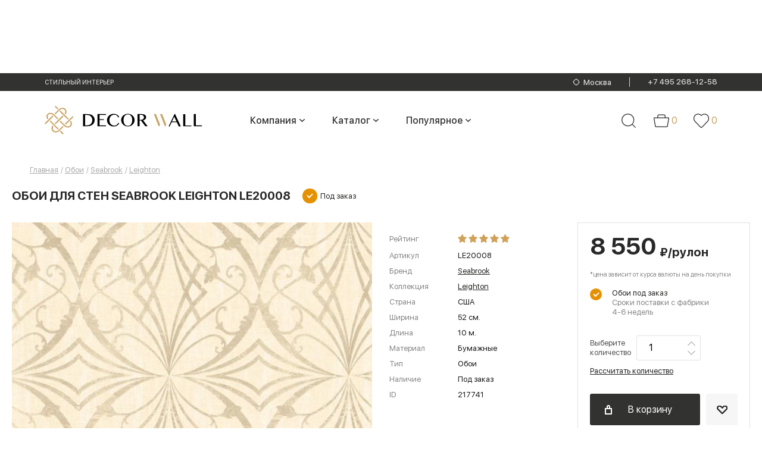

--- FILE ---
content_type: text/html; charset=utf-8
request_url: https://www.decorwall.ru/oboi/seabrook/leighton/le20008/
body_size: 162274
content:
<!DOCTYPE html>
<html lang="ru">

<head data-uri="">
    <link rel="preconnect" href="https://cdn.diginetica.net/">
    <link rel="preconnect" href="https://tracking.diginetica.net/">
    <link rel="preconnect" href="https://tracking-app.diginetica.net/">
    <script type="text/javascript">
        var digiScript = document.createElement('script');
        digiScript.src = '//cdn.diginetica.net/8819/client.js';
        digiScript.defer = true;
        digiScript.async = true;
        document.head.appendChild(digiScript);
    </script>

    <meta charset="utf-8">
    <meta http-equiv="X-UA-Compatible" content="IE=edge">
    <meta name="viewport" content="width=device-width, initial-scale=1">
        <title>Купить обои Seabrook Leighton LE20008 по цене по цене 8550 в интернет-магазине Decorwall. материал - Бумажные, помещение - dlya-gostinoy, страна - США. Купить обои Seabrook Leighton LE20008 в Москве.</title>
    <meta name="yandex-verification" content="34013bdbc8e70017" />
    <meta name="google-site-verification" content="3ym52BfIseB9gMJHbZSvygGPCuOB3a7OLWawayIDdRA" />
    
    
    <style>
        @charset "UTF-8";.ll-b-text-page .ll-svodka,.ll-contacts,.ll-nav__list,.ll-section__top,.ll-status-visit,.ll-status-visit__item,.ll-top-menu__list{-webkit-box-orient:horizontal;-webkit-box-direction:normal;-moz-box-orient:horizontal;-moz-box-direction:normal;-webkit-box-pack:justify;-moz-box-pack:justify;-ms-flex-pack:justify;-webkit-flex-direction:row;-ms-flex-direction:row;flex-direction:row;-webkit-justify-content:space-between;justify-content:space-between}.ll-b-text-page .ll-svodka,.ll-section__top{display:-webkit-box;display:-webkit-flex;display:-moz-box;display:-ms-flexbox;display:flex}.ll-contacts,.ll-nav__list,.ll-status-visit,.ll-status-visit__item,.ll-top-menu__list{-webkit-flex-wrap:nowrap;-ms-flex-wrap:nowrap;flex-wrap:nowrap}.ll-category-menu,.ll-contacts,.ll-menu-color__list,.ll-nav__list,.ll-section-promo__search-box,.ll-status-visit,.ll-status-visit__item,.ll-top-menu__list{display:-webkit-box;display:-webkit-flex;display:-moz-box;display:-ms-flexbox;display:flex}.ll-menu-color__list{-webkit-box-orient:horizontal;-webkit-box-direction:normal;-moz-box-orient:horizontal;-moz-box-direction:normal;-webkit-flex-direction:row;-ms-flex-direction:row;flex-direction:row}.ll-category-menu,.ll-section-promo__search-box{-webkit-flex-wrap:nowrap;-ms-flex-wrap:nowrap;flex-wrap:nowrap}.ll-category-menu{-webkit-box-pack:justify;-moz-box-pack:justify;-ms-flex-pack:justify;-webkit-justify-content:space-between;justify-content:space-between}.ll-section-promo__search-box{-webkit-box-orient:horizontal;-webkit-box-direction:normal;-moz-box-orient:horizontal;-moz-box-direction:normal;-webkit-flex-direction:row;-ms-flex-direction:row;flex-direction:row}.ll-category-item__descr,.ll-info,.ll-l-offers-item__descr{-webkit-box-pack:justify;-moz-box-pack:justify;-ms-flex-pack:justify;-webkit-flex-wrap:nowrap;-ms-flex-wrap:nowrap;flex-wrap:nowrap;-webkit-justify-content:space-between;justify-content:space-between}.ll-category-item__descr,.ll-info,.ll-l-offers-item__buttons,.ll-l-offers-item__descr,.ll-l-offers-item__price{-webkit-box-orient:horizontal;-webkit-box-direction:normal;-moz-box-orient:horizontal;-moz-box-direction:normal;display:-webkit-box;display:-webkit-flex;display:-moz-box;display:-ms-flexbox;display:flex;-webkit-flex-direction:row;-ms-flex-direction:row;flex-direction:row}.c-tab__slider-buttons,.ll-g-service__item{-webkit-box-pack:justify;-moz-box-pack:justify;-ms-flex-pack:justify;-webkit-justify-content:space-between;justify-content:space-between}.c-tab__slider-buttons,.ll-brand-more,.ll-g-service__item{-webkit-box-orient:horizontal;-webkit-box-direction:normal;-moz-box-orient:horizontal;-moz-box-direction:normal;display:-webkit-box;display:-webkit-flex;display:-moz-box;display:-ms-flexbox;display:flex;-webkit-flex-direction:row;-ms-flex-direction:row;flex-direction:row;-webkit-flex-wrap:nowrap;-ms-flex-wrap:nowrap;flex-wrap:nowrap}.ll-news__item-gorizontal,.ll-section-payment__icons,.ll-section-welcome{-webkit-box-pack:justify;-moz-box-pack:justify;-ms-flex-pack:justify;-webkit-justify-content:space-between;justify-content:space-between}.ll-basket-poditog__promocode,.ll-change-collection-button,.ll-news__item-gorizontal,.ll-page-nav__list,.ll-section-payment__icons,.ll-section-welcome{-webkit-box-orient:horizontal;-webkit-box-direction:normal;-moz-box-orient:horizontal;-moz-box-direction:normal;display:-webkit-box;display:-webkit-flex;display:-moz-box;display:-ms-flexbox;display:flex;-webkit-flex-direction:row;-ms-flex-direction:row;flex-direction:row;-webkit-flex-wrap:nowrap;-ms-flex-wrap:nowrap;flex-wrap:nowrap}.ll-slider-buttons{-webkit-box-pack:justify;-moz-box-pack:justify;-ms-flex-pack:justify;-webkit-flex-wrap:nowrap;-ms-flex-wrap:nowrap;flex-wrap:nowrap;-webkit-justify-content:space-between;justify-content:space-between}.ll-country__list,.ll-product-images,.ll-slider-buttons{-webkit-box-orient:horizontal;-webkit-box-direction:normal;-moz-box-orient:horizontal;-moz-box-direction:normal;display:-webkit-box;display:-webkit-flex;display:-moz-box;display:-ms-flexbox;display:flex;-webkit-flex-direction:row;-ms-flex-direction:row;flex-direction:row}.ll-product-images{-webkit-box-pack:justify;-moz-box-pack:justify;-ms-flex-pack:justify;-webkit-justify-content:space-between;justify-content:space-between}.ll-product-images__links{-webkit-flex-wrap:nowrap;-ms-flex-wrap:nowrap;flex-wrap:nowrap}.ll-product-images__links,.ll-product-options__list{-webkit-box-pack:justify;-moz-box-pack:justify;-ms-flex-pack:justify;display:-webkit-box;display:-webkit-flex;display:-moz-box;display:-ms-flexbox;display:flex;-webkit-justify-content:space-between;justify-content:space-between}.ll-product-options__list,.ll-product-order__count,.ll-product-order__price,.ll-small-slogan__item{-webkit-box-orient:horizontal;-webkit-box-direction:normal;-moz-box-orient:horizontal;-moz-box-direction:normal;-webkit-flex-direction:row;-ms-flex-direction:row;flex-direction:row}.ll-news-of-day__descr,.ll-product-order__count,.ll-product-order__price,.ll-small-slogan__item{display:-webkit-box;display:-webkit-flex;display:-moz-box;display:-ms-flexbox;display:flex;-webkit-flex-wrap:nowrap;-ms-flex-wrap:nowrap;flex-wrap:nowrap}.ll-blog-anonce__footer,.ll-blog-anonce__head{-webkit-box-pack:justify;-moz-box-pack:justify;-ms-flex-pack:justify;-webkit-flex-wrap:nowrap;-ms-flex-wrap:nowrap;flex-wrap:nowrap;-webkit-justify-content:space-between;justify-content:space-between}.ll-article__footer,.ll-blog-anonce__footer,.ll-blog-anonce__head,.ll-form-sort p,.ll-meta{-webkit-box-orient:horizontal;-webkit-box-direction:normal;-moz-box-orient:horizontal;-moz-box-direction:normal;display:-webkit-box;display:-webkit-flex;display:-moz-box;display:-ms-flexbox;display:flex;-webkit-flex-direction:row;-ms-flex-direction:row;flex-direction:row}.ll-article__footer,.ll-form-sort p{-webkit-box-pack:justify;-moz-box-pack:justify;-ms-flex-pack:justify;-webkit-flex-wrap:nowrap;-ms-flex-wrap:nowrap;flex-wrap:nowrap;-webkit-justify-content:space-between;justify-content:space-between}a,abbr,acronym,address,applet,article,aside,audio,b,big,blockquote,body,canvas,caption,center,cite,code,dd,del,details,dfn,div,dl,dt,em,embed,figcaption,figure,footer,form,h1,h2,h3,h4,h5,h6,header,hgroup,html,i,iframe,ins,kbd,label,legend,li,mark,menu,nav,object,ol,output,p,pre,q,ruby,s,samp,section,small,span,strike,strong,sub,summary,sup,table,tbody,td,tfoot,th,thead,time,tr,tt,u,ul,var,video{border:0;margin:0;padding:0;vertical-align:baseline}fieldset,img{margin:0;padding:0;vertical-align:baseline}html{-ms-text-size-adjust:100%;background:#fff;-webkit-box-sizing:border-box;-moz-box-sizing:border-box;box-sizing:border-box;color:#868686;font-size:100%}a img,fieldset,img{border:none}input[type=email],input[type=tel],input[type=text],textarea{-webkit-appearance:none}.ll-mega-menu li:hover,button,input[type=submit]{cursor:pointer}button::-moz-focus-inner,input[type=submit]::-moz-focus-inner{border:0;padding:0}button,input{border:0;margin:0;padding:0}a,a:focus,button,div,h1,h2,h3,h4,h5,h6,input,select,span,textarea{outline:none}ol,ul{list-style-type:none}table{border-collapse:collapse;border-spacing:0;width:100%}*,:after,:before{-webkit-box-sizing:inherit;-moz-box-sizing:inherit;box-sizing:inherit}.ll-status-visit .icon-favorite{height:13px;width:15px}.icon-geolocation,.ll-status-visit .icon-basket{height:16px;min-width:15px;width:15px}.ll-status-visit .icon-eye{height:15px;width:15px}.icon-batareya,.icon-car{fill:initial;height:1em;width:1.22em}.icon-car{width:1.07em}.icon-consult,.icon-curtains{fill:initial;height:1em;width:.79em}.icon-curtains{width:.96em}.icon-delivery,.icon-design-dark{fill:initial;height:1em;width:1em}.icon-design-dark{width:.78em}.icon-design,.icon-dots,.icon-fb{fill:initial;height:1em;width:.79em}.icon-dots,.icon-fb{width:5.25em}.icon-fb{width:.48em}.icon-free-man,.icon-google{fill:initial;height:1em;width:1.11em}.icon-google{width:1.26em}.icon-hands,.icon-heart{fill:initial;height:1em;width:1.12em}.icon-heart{width:1.23em}.icon-insta{height:1em;width:1em}.icon-insta,.icon-logo,.icon-mastercard{fill:initial}.icon-metka,.icon-podarok{fill:initial;height:1em;width:.78em}.icon-podarok{width:1em}.icon-qiwi,.icon-robocassa,.icon-sberbank{fill:initial}.icon-shtory{fill:initial;height:1em;width:.96em}.icon-small-price,.icon-veer{fill:initial;height:1em;width:1em}.icon-visa,.icon-vk{fill:initial}.icon-vk{height:1em;width:1.75em}.icon-wall{height:1em;width:.96em}.icon-wall,.icon-yd{fill:initial}.icon-ymarket{fill:initial;height:1em;width:2.84em}.icon-zoom{fill:initial}.slick-loading .slick-list{background:#fff url([data-uri]) 50% no-repeat}@font-face{font-family:slick;font-style:normal;font-weight:400;src:url(/fonts/slick.woff) format("woff")}.slick-next,.slick-prev{border:none;cursor:pointer;display:block;font-size:0;height:20px;line-height:0;margin-top:-10px;padding:0;position:absolute;top:50%;width:20px}.slick-next,.slick-next:focus,.slick-next:hover,.slick-prev,.slick-prev:focus,.slick-prev:hover{background:0 0;color:transparent;outline:none}.slick-next:focus:before,.slick-next:hover:before,.slick-prev:focus:before,.slick-prev:hover:before{opacity:1}.slick-next.slick-disabled:before,.slick-prev.slick-disabled:before{opacity:.25}.slick-next:before,.slick-prev:before{-webkit-font-smoothing:antialiased;-moz-osx-font-smoothing:grayscale;color:#fff;font-family:slick;font-size:20px;line-height:1;opacity:.75}.slick-prev{left:-25px}[dir=rtl] .slick-prev{left:auto;right:-25px}.slick-prev:before{content:"←"}.slick-next:before,[dir=rtl] .slick-prev:before{content:"→"}.slick-next{right:-25px}[dir=rtl] .slick-next{left:-25px;right:auto}[dir=rtl] .slick-next:before{content:"←"}.slick-dots{bottom:22px;display:block;list-style:none;padding:0;position:absolute;text-align:center;width:100%}.slick-dots li{cursor:pointer;display:inline-block;position:relative}.slick-dots li button{background:0 0;color:red;cursor:pointer;display:block;font-size:0;line-height:0;outline:none;padding:3px}.slick-dots li button:before,.slick-slider{-webkit-box-sizing:border-box;box-sizing:border-box;-moz-box-sizing:border-box}.slick-dots li button:before{background:#979795;-webkit-border-radius:50%;border-radius:50%;content:"";display:block;height:10px;-webkit-transition:all .1s ease;-o-transition:all .1s ease;-moz-transition:all .1s ease;transition:all .1s ease;width:10px}.slick-dots li button:hover:before,.slick-dots li.slick-active button:before{background:#4e4e4e}.slick-list,.slick-slider{display:block;position:relative}.slick-initialized .slick-slide,.slick-slide img{display:block}.slick-slide.slick-loading img,form label{display:none}.c-tabs-nav{display:-webkit-box;display:-webkit-flex;display:-moz-box;display:-ms-flexbox;display:flex;list-style:none;margin:0;padding:0}.c-tabs-nav__link{background-color:#b3b3b3;color:#fff;margin-right:4px;padding:12px;text-align:center;-webkit-transition:color .3s;-o-transition:color .3s;-moz-transition:color .3s;transition:color .3s}.c-tabs-nav__link:last-child{margin-right:0}.c-tabs-nav__link:hover{color:#6d6d6d}.c-tabs-nav__link.is-active{background-color:#e7e7e7;color:#dc446e}.c-tabs-nav__link i,.c-tabs-nav__link span{font-size:18px;line-height:1;margin:0;padding:0}.c-tab__content{padding:1.5rem}.quantity{position:relative}input[type=number]{-moz-appearance:textfield}input[type=number]::-webkit-inner-spin-button,input[type=number]::-webkit-outer-spin-button{-webkit-appearance:none;margin:0}.quantity input{display:block;float:left;margin:0;padding:0 0 0 20px}.quantity input:focus{outline:0}.quantity-nav{float:left;height:42px;position:relative}.quantity-button{color:#333;cursor:pointer;font-family:Trebuchet MS,Helvetica,sans-serif!important;font-size:13px;line-height:1.7;position:relative;text-align:center;-webkit-transform:translateX(-100%);-moz-transform:translateX(-100%);-ms-transform:translateX(-100%);-o-transform:translateX(-100%);transform:translateX(-100%);-webkit-user-select:none;-moz-user-select:none;-ms-user-select:none;-o-user-select:none;user-select:none;width:20px}.modal.active{opacity:1;visibility:visible}.modal.active .modal__inner{opacity:1;-webkit-transform:translateY(0);-moz-transform:translateY(0);-ms-transform:translateY(0);-o-transform:translateY(0);transform:translateY(0)}.modal{background:rgba(0,0,0,.6);bottom:0;left:0;opacity:0;overflow-x:hidden;overflow-y:auto;padding:40px 10px;position:fixed;right:0;top:0;-webkit-transition:visibility .3s,opacity .3s;-o-transition:visibility .3s,opacity .3s;-moz-transition:visibility .3s,opacity .3s;transition:visibility .3s,opacity .3s;visibility:hidden;z-index:1000}.modal__inner{background:#fff;-webkit-border-radius:8px;border-radius:8px;margin:0 auto;max-width:625px;opacity:0;padding:10px;position:relative;-webkit-transform:translateY(-100%);-moz-transform:translateY(-100%);-ms-transform:translateY(-100%);-o-transform:translateY(-100%);transform:translateY(-100%);-webkit-transition:opacity .6s,-webkit-transform .3s;-o-transition:opacity .6s,-o-transform .3s;-moz-transition:transform .3s,opacity .6s,-moz-transform .3s;transition:transform .3s,opacity .6s;transition:transform .3s,opacity .6s,-webkit-transform .3s,-moz-transform .3s,-o-transform .3s}.modal__close{-webkit-border-radius:50%;border-radius:50%;cursor:pointer;height:20px;position:absolute;right:10px;top:10px;width:20px}.modal__close:after,.modal__close:before{background:rgba(0,0,0,.6);content:"";display:block;height:2px;left:0;position:absolute;top:50%;-webkit-transform:rotate(45deg) translateY(-50%);-moz-transform:rotate(45deg) translateY(-50%);-ms-transform:rotate(45deg) translateY(-50%);-o-transform:rotate(45deg) translateY(-50%);transform:rotate(45deg) translateY(-50%);width:100%}.modal__close:after{-webkit-transform:rotate(-45deg) translateY(-50%);-moz-transform:rotate(-45deg) translateY(-50%);-ms-transform:rotate(-45deg) translateY(-50%);-o-transform:rotate(-45deg) translateY(-50%);transform:rotate(-45deg) translateY(-50%)}@font-face{font-display:swap;font-family:SFUIDisplayRegular;font-style:normal;font-weight:400;src:url(/fonts/SFUIDisplayRegular.woff2) format("woff2"),url(/fonts/SFUIDisplayRegular.woff) format("woff")}@font-face{font-display:swap;font-family:SFUIDisplayRegular;font-style:normal;font-weight:700;src:url(/fonts/SFUIDisplayBold.woff2) format("woff2"),url(/fonts/SFUIDisplayBold.woff) format("woff")}@font-face{font-display:swap;font-family:SFUIDisplayBold;font-style:normal;font-weight:400;src:url(/fonts/SFUIDisplayBold.woff2) format("woff2"),url(/fonts/SFUIDisplayBold.woff) format("woff")}@font-face{font-display:swap;font-family:SFUIDisplayMedium;font-style:normal;font-weight:400;src:url(/fonts/SFUIDisplayMedium.woff2) format("woff2"),url(/fonts/SFUIDisplayMedium.woff) format("woff")}@font-face{font-display:swap;font-family:SFUIDisplayLight;font-style:normal;font-weight:400;src:url(/fonts/SFUIDisplayLight.woff2) format("woff2"),url(/fonts/SFUIDisplayLight.woff) format("woff")}@font-face{font-display:swap;font-family:SFUIDisplayThin;font-style:normal;font-weight:400;src:url(/fonts/SFUIDisplayThin.woff2) format("woff2"),url(/fonts/SFUIDisplayThin.woff) format("woff")}@font-face{font-display:swap;font-family:CirceBold;font-style:normal;font-weight:400;src:url(/fonts/CirceBold.woff2) format("woff2"),url(/fonts/CirceBold.woff) format("woff")}body,button,input,select,textarea{font-family:SFUIDisplayRegular,sans-serif;font-weight:400}input[type=submit]{-webkit-transition:all .3s ease;-o-transition:all .3s ease;-moz-transition:all .3s ease;transition:all .3s ease}input[type=submit]:hover{-webkit-filter:brightness(.9);filter:brightness(.9)}img{height:auto}body{font-size:13px;line-height:1.54}form .show{display:block}.ll-input,.ll-select{height:45px!important}.ll-input,.ll-select,.ll-textarea{background-color:#fff;border:1px solid #e1e1e1;color:#868686;padding:0 20px;width:100%}.ll-select:disabled{border-color:#eee;color:#b8b8b8}.ll-select:disabled:before{border-color:#eee}.ll-textarea{height:auto;max-width:100%;min-width:100%;padding-bottom:10px;padding-top:10px}.ll-cover-select{position:relative}.ll-cover-select:before{border:2px solid #b5b5b5;border-width:0 1px 1px 0;content:"";display:block;padding:5px;pointer-events:none;position:absolute;right:20px;top:0;-webkit-transform:rotate(45deg);-moz-transform:rotate(45deg);-ms-transform:rotate(45deg);-o-transform:rotate(45deg);transform:rotate(45deg)}.ll-cover-select-disabled:before{border-color:#d2d2d2}.ll-cover-select .ll-select:disabled{background:hsla(0,0%,100%,.8);border-color:#eee;color:#d2d2d2}.ll-select-custom{-webkit-appearance:none;-moz-appearance:none;-ms-appearance:none;appearance:none!important;cursor:pointer}.ll-select-custom::-ms-expand{display:none}.ll-check label{-webkit-box-align:center;-moz-box-align:center;-ms-flex-align:center;-webkit-align-items:center;align-items:center;display:-webkit-box;display:-webkit-flex;display:-moz-box;display:-ms-flexbox;display:flex;height:100%;position:relative}.modal-geolocation__list{-webkit-column-count:4;-moz-column-count:4;column-count:4}.modal-geolocation__list-item a{color:#525252;display:inline-block;font-size:12px;line-height:15px;margin-bottom:10px}.modal-geolocation__title{color:#262624;font-family:SFUIDisplayThin;font-size:20px;line-height:26px;margin-bottom:10px}.modal-geolocation__tabs-menu{display:flex;margin-bottom:20px}.modal-geolocation__tabs-menu-item{border-bottom:1px solid #262624;color:#262624;font-family:SFUIDisplayLight;font-size:20px;line-height:20px;margin-right:20px}.modal-geolocation__tabs-menu-item.-active{border-bottom:0;font-family:SFUIDisplayBold;text-transform:uppercase}.modal-geolocation__tabs-menu-item:last-child{margin-right:0}.modal-geolocation__tabs-content>div:not(.-active){display:none}.search-city-suggest{border:1px solid #7d7d7d;color:#868686;height:38px;padding:0 20px;width:100%}.modal-geolocation__search{margin-bottom:30px;position:relative}.modal-geolocation__search form:before{background:url([data-uri]) no-repeat 50%;content:"";display:block;height:30px;position:absolute;right:5px;top:50%;-webkit-transform:translateY(-50%);-moz-transform:translateY(-50%);-ms-transform:translateY(-50%);-o-transform:translateY(-50%);transform:translateY(-50%);width:30px}label.disabled{display:none}.ll-cover-checkbox{padding-left:35px;position:relative}.ll-cover-checkbox:before{background:#fff;border:1px solid #e1e1e1;content:"";display:block;height:23px;left:0;position:absolute;top:0;width:24px}.ll-cover-checkbox:after{border:2px solid #b5b5b5;border-width:0 1px 1px 0;content:"";display:none;left:10px;padding:6px 2px;position:absolute;top:3px;-webkit-transform:rotate(45deg);-moz-transform:rotate(45deg);-ms-transform:rotate(45deg);-o-transform:rotate(45deg);transform:rotate(45deg)}.ll-checkbox{display:none}.ll-checkbox:checked+.ll-cover-checkbox:after{display:block}.ll-section{margin:0 auto;max-width:1400px;padding-left:75px;padding-right:75px}.ll-section-beige{background:#f5f5f5}.ll-wrapper{display:-webkit-box;display:-webkit-flex;display:-moz-box;display:-ms-flexbox;display:flex;-webkit-flex-wrap:wrap;-ms-flex-wrap:wrap;flex-wrap:wrap;margin-left:-15px;margin-right:-15px;overflow:hidden}.whatsapp--mobile{display:none}.ll-wrapper-show{overflow:visible}.ll-wrapper-mid{-webkit-box-align:center;-moz-box-align:center;-ms-flex-align:center;-webkit-align-items:center;align-items:center}.ll-wrapper-normal{-webkit-box-pack:start;-moz-box-pack:start;-ms-flex-pack:start;-webkit-justify-content:flex-start;justify-content:flex-start}.ll-section__top a{color:#272b2c;font-size:14px}.ll-section__top a:hover{text-decoration:none}.ll-section__top{-webkit-box-align:end;-moz-box-align:end;-ms-flex-align:end;-webkit-align-items:flex-end;align-items:flex-end;-webkit-flex-wrap:wrap;-ms-flex-wrap:wrap;flex-wrap:wrap;margin-bottom:20px}.ll-logo--mobile{display:none}.ll-section__top .ll-section__title,.ll-section__top.ll-section__top h1{margin-bottom:0;margin-right:20px;margin-top:0}.ll-section__top .ll-section__subtitle{border-right:2px solid #282828;color:#282828;font-size:20px;margin-right:20px;padding-right:20px}.ll-section__top .ll-section__subtitle span{color:#999}.ll-section__top .ll-section__subtitle-last{border-right:none}.ll-b-text h1,.ll-b-text h2,.ll-b-text-page h1,.ll-b-text-page h2,.ll-section h1,.ll-section__title{color:#282828;font-family:SFUIDisplayBold,sans-serif;font-size:20px;font-weight:400;line-height:1.5;margin-bottom:20px;text-align:left;text-transform:uppercase}.ll-section__top a,a.ll-section__title{text-decoration:underline}.ll-b-text a:hover,a{color:#868686;text-decoration:none}.ll-b-text{color:#000}.ll-b-text a,.ll-top-menu__item a{color:#000;text-decoration:underline}.ll-b-text a:hover{color:#000}.ll-b-text p{margin-bottom:10px}.ll-b-text-page{color:#868686;font-family:SFUIDisplayRegular,sans-serif;font-size:14px;font-weight:400;line-height:1.86;text-align:left}.ll-b-text-page img,.ll-b-text-page p{margin-bottom:35px}.ll-b-text-page .ll-svodka{-webkit-flex-wrap:wrap;-ms-flex-wrap:wrap;flex-wrap:wrap}.ll-b-text-page .ll-svodka__title{color:#191919;font-size:16px;letter-spacing:.5px;line-height:1.25;width:-webkit-calc(25% - 30px);width:-moz-calc(25% - 30px);width:calc(25% - 30px)}.ll-b-text-page .ll-svodka__text{width:-webkit-calc(75% - 30px);width:-moz-calc(75% - 30px);width:calc(75% - 30px)}.ll-b-text-page .ll-important{border-bottom:2px solid #f3f1ed;border-top:2px solid #f3f1ed;color:#353535;font-size:26px;line-height:1.15;margin-bottom:35px;padding:30px 20px;text-align:center;width:89%}.ll-b-text-page .ll-two-column{-webkit-column-gap:150px;-moz-column-gap:150px;column-gap:150px;margin-bottom:35px}.ll-button{background-color:#323230;-webkit-border-radius:3px;border-radius:3px;color:#fff;display:inline-block;height:43px;line-height:43px;min-height:43px;padding:0 18px;text-align:center}.ll-button:hover{background-color:#4f4f4f}.ll-button.ll-button-xs{background-color:#f6f6f6;color:#282828;height:33px;min-height:33px;min-width:32px;padding:0;width:32px}.ll-button-gray{background:#dadada;color:#3b3b39}.ll-button-gray:hover{background-color:#dadada;-webkit-filter:brightness(1.03);filter:brightness(1.03)}.ll-button-xl{font-size:16px;height:53px;line-height:53px;min-width:173px}.ll-button-basket,.ll-button-heart{padding-left:35px;position:relative}.ll-button-basket:before,.ll-button-heart:before{background-image:url([data-uri]);background-repeat:no-repeat;-o-background-size:contain;background-size:contain;content:"";height:16px;left:10px;position:absolute;top:50%;-webkit-transform:translateY(-50%);-moz-transform:translateY(-50%);-ms-transform:translateY(-50%);-o-transform:translateY(-50%);transform:translateY(-50%);width:13px}.ll-button-heart:before{background-image:url([data-uri]);-o-background-size:cover;background-size:cover;height:15px;width:18px}.ll-button-heart{background-color:#f6f6f6;color:#282828}.ll-button-basket.ll-button-xs:hover,.ll-button-heart:hover{background-color:#f6f6f6;color:#282828;-webkit-filter:brightness(.97);filter:brightness(.97)}.ll-button-heart.ll-button-xs:before{left:7px}.ll-button-basket.ll-button-xs:before{background-image:url([data-uri]);-o-background-size:contain;background-size:contain}.ll-button-short{min-width:53px;width:53px}.ll-button-short:before{left:50%;position:absolute;top:50%;-webkit-transform:translate(-50%,-50%);-moz-transform:translate(-50%,-50%);-ms-transform:translate(-50%,-50%);-o-transform:translate(-50%,-50%);transform:translate(-50%,-50%)}.ll-button-basket.ll-button-xl:before{left:25px}.ll-rectangle{position:relative}.ll-r-wrap{-o-background-size:cover;background-size:cover;bottom:0;-webkit-box-sizing:border-box;-moz-box-sizing:border-box;box-sizing:border-box;left:0;position:absolute;right:0;top:0}.ll-r-wrap img{width:100%}.ll-rectangle-full-h{height:100%}.ll-rectangle-21-20{padding-bottom:93.9%}.ll-rectangle-60-40{padding-bottom:39%}.slick-slider .slick-list,.slick-slider .slick-track{width:100%}.ll-cover-wide__top-bar{background:#262624;margin-left:auto;margin-right:auto}.ll-section-top,.ll-wrapper-top{background:#262624;min-height:36px}.ll-geolocation,.ll-geolocation__text{display:inline-block;overflow:hidden;text-overflow:ellipsis;vertical-align:middle;white-space:nowrap}.ll-geolocation a{align-items:center;display:flex}.ll-geolocation__text{color:#fff;font-family:SFUIDisplayLight,sans-serif;font-size:13px;margin-left:7px;text-decoration:underline}.ll-section-top .hide{display:none}.ll-wrapper-top{-webkit-box-align:center;-moz-box-align:center;-ms-flex-align:center;-webkit-align-items:center;align-items:center;-webkit-flex-wrap:nowrap;-ms-flex-wrap:nowrap;flex-wrap:nowrap}.ll-wrapper-top-scroll{left:50%;margin-left:0;margin-right:0;position:fixed;top:0;-webkit-transform:translateX(-50%);-moz-transform:translateX(-50%);-ms-transform:translateX(-50%);-o-transform:translateX(-50%);transform:translateX(-50%);width:100%;z-index:1000}.ll-logo{word-wrap:break-word;-webkit-box-sizing:border-box;-moz-box-sizing:border-box;box-sizing:border-box;margin-right:5px;margin-top:5px}.icon-logo{height:40px;width:123px}.scroll .ll-top-menu{padding-left:0}.ll-top-menu{margin-right:65px;padding-left:62px}.ll-top-menu__item{margin:0 5px}.ll-top-menu__item a{color:#acacac;font-family:SFUIDisplayLight,sans-serif;font-weight:400;-webkit-transition:all .2s ease;-o-transition:all .2s ease;-moz-transition:all .2s ease;transition:all .2s ease}.ll-top-menu__item a.is-active,.ll-top-menu__item a:hover{color:#fff;text-decoration:none}.ll-status-visit{margin-left:auto;position:relative}.ll-status-visit__item{align-items:center;display:flex;line-height:1;padding-right:20px}.ll-status-visit__item:last-child{padding-right:0}.ll-status-visit__num{align-items:center;color:#fff;display:flex;font-family:SFUIDisplayLight,sans-serif;font-size:14px;font-weight:400;text-align:center;-webkit-transition:all .3s ease;-o-transition:all .3s ease;-moz-transition:all .3s ease;transition:all .3s ease}.ll-status-visit__num-is-active,.ll-status-visit__num:hover{border-color:#b7b7b7;color:#b7b7b7}.ll-status-visit__image{margin-right:6px}.ll-status-visit .icon{fill:#b7b7b7}.ll-contacts{word-wrap:break-word;-webkit-box-align:center;-moz-box-align:center;-ms-flex-align:center;-webkit-align-items:center;align-items:center;-webkit-box-sizing:border-box;-moz-box-sizing:border-box;box-sizing:border-box}.ll-contacts--mobile{display:none;padding-bottom:20px}.ll-address{-ms-flex-negative:0;display:flex;-webkit-flex-shrink:0;flex-shrink:0;font-size:10px;margin-left:40px}.ll-address__title{color:#868686;margin-right:5px}.ll-address__descr{color:#fff}.ll-phones{-ms-flex-negative:0;display:flex;-webkit-flex-shrink:0;flex-shrink:0;font-family:CirceBold,sans-serif;font-size:14px;font-weight:400;letter-spacing:.5px;line-height:16px;text-align:right}.ll-phones span:first-child{margin-right:10px}.ll-phones a{color:#fff;display:block}.ll-menu__item a,.ll-phones a:hover{text-decoration:underline}.ll-burger{color:#fff;display:none;left:20px;position:absolute;text-transform:uppercase;top:10px;z-index:100}.ll-burger span{background:#fff;display:inline-block;height:2px;margin-right:20px;position:relative;width:25px}.ll-burger span:after,.ll-burger span:before{background:#fff;content:"";display:block;height:2px;position:absolute;top:-8px;-webkit-transition:all .2s ease;-o-transition:all .2s ease;-moz-transition:all .2s ease;transition:all .2s ease;width:100%}.ll-burger span:after{top:8px}.ll-burger-is-active span{background:0 0}.ll-burger-is-active span:before{top:0;-webkit-transform:rotate(45deg);-moz-transform:rotate(45deg);-ms-transform:rotate(45deg);-o-transform:rotate(45deg);transform:rotate(45deg)}.ll-burger-is-active span:after{top:0;-webkit-transform:rotate(-45deg);-moz-transform:rotate(-45deg);-ms-transform:rotate(-45deg);-o-transform:rotate(-45deg);transform:rotate(-45deg)}.ll-section-nav{background:#3e3f3d;margin-left:auto;margin-right:auto;position:relative}.ll-section-nav .ll-wrapper{align-items:center;min-height:70px;overflow:visible}.ll-mega-menu__section .ll-wrapper{align-items:flex-start;justify-content:space-between}.ll-nav__list-v2 .ll-nav__item a:hover:before,.ll-section-nav .hide{display:none}.scroll .ll-section-top .ll-nav{margin-left:10px;margin-right:30px}.ll-nav{word-wrap:break-word;-webkit-box-sizing:border-box;-moz-box-sizing:border-box;box-sizing:border-box;margin-left:10px;margin-right:0}.ll-nav__list-v2{background:#3e3f3d;left:0;position:absolute;top:100%;-webkit-transform:translateY(-9999px);-moz-transform:translateY(-9999px);-ms-transform:translateY(-9999px);-o-transform:translateY(-9999px);transform:translateY(-9999px);z-index:1}.ll-nav__item-more:hover .ll-nav__list-v2{-webkit-transform:translateY(0);-moz-transform:translateY(0);-ms-transform:translateY(0);-o-transform:translateY(0);transform:translateY(0)}.ll-nav .ll-nav__item--home a.ll-nav__link{-webkit-box-align:center;-moz-box-align:center;-ms-flex-align:center;-webkit-align-items:center;align-items:center;display:-webkit-box;display:-webkit-flex;display:-moz-box;display:-ms-flexbox;display:flex;min-width:63px}.ll-nav a.ll-nav__link{color:#fff;display:block;font-family:CirceBold,sans-serif;font-size:16px;font-weight:400;height:70px;line-height:70px;overflow:hidden;padding:0 10px;position:relative;text-transform:uppercase}.ll-nav a.ll-nav__link:before{background:#ff322d;content:"";display:block;height:3px;left:0;position:absolute;top:0;-webkit-transition:width .3s ease;-o-transition:width .3s ease;-moz-transition:width .3s ease;transition:width .3s ease;width:0}.ll-nav__item a:hover:before,.ll-nav__item.is-active a:before{width:100%}.ll-nav__item-more{background:url([data-uri]) no-repeat center 60%;display:none;min-width:30px;position:relative}.ll-nav .icon-dots{fill:#fff;height:5px;width:20px}.scroll .ll-section-top .ll-search{margin-left:auto;max-width:none;right:0;top:0;width:100%}.scroll .ll-section-top .ll-search form{display:block}.scroll .ll-geolocation,.scroll .ll-section-top .ll-search__button{display:none}.scroll .ll-contacts{align-items:flex-start;flex-direction:column;height:36px}.scroll .ll-top-menu{width:60%}.scroll .ll-address{display:flex;margin-left:0}.scroll .ll-top-menu{margin-right:35px}.scroll .ll-wrapper:not(.ll-wrapper-normal){align-items:center;display:flex}.ll-search-is-active.ll-search form{display:block!important}@media only screen and (max-width:1280px){.scroll .ll-top-menu{width:55%}}@media only screen and (max-width:1000px){.scroll .ll-address{display:none}.scroll .ll-contacts{flex-direction:row;height:auto}.scroll .ll-section-top .ll-search{flex-grow:0;margin-left:0;min-width:30px;width:6%}.scroll .ll-section-top .ll-search form{display:none}.scroll .ll-section-top .ll-search-is-active{display:block;position:absolute;right:20px;top:9px;width:-webkit-calc(100% - 130px);width:-moz-calc(100% - 130px);width:calc(100% - 130px);z-index:9}.scroll .ll-section-top .ll-search__button{display:block}}.ll-wrapper.mooved{margin-left:0;margin-right:0}.ll-search{word-wrap:break-word;background:#3e3f3d;-webkit-box-sizing:border-box;-moz-box-sizing:border-box;box-sizing:border-box;height:50px;margin-left:auto;margin-right:0;right:0;-webkit-transition:width .3s ease;-o-transition:width .3s ease;-moz-transition:width .3s ease;transition:width .3s ease;width:290px}.ll-main .ll-blog-search form,.ll-search form{height:100%;padding:6px 0;position:relative}.ll-main .ll-blog-search form:before,.ll-search form:before{background:url([data-uri]) no-repeat 50%;content:"";display:block;height:30px;position:absolute;right:5px;top:50%;-webkit-transform:translateY(-50%);-moz-transform:translateY(-50%);-ms-transform:translateY(-50%);-o-transform:translateY(-50%);transform:translateY(-50%);width:30px}.ll-search__button{display:none;position:absolute;right:11px;top:17px}.icon-zoom{fill:hsla(0,0%,100%,.44);height:18px;width:18px}.ll-input__control{background:0 0;border:1px solid #7d7d7d;color:#868686;height:100%;padding:0 20px;width:100%}#section-nav{padding-top:36px;-webkit-transition:all .3s ease;-o-transition:all .3s ease;-moz-transition:all .3s ease;transition:all .3s ease}.ll-section-top .ll-logo{width:auto}.ll-section-top .mooved{-webkit-box-orient:horizontal;-webkit-box-direction:normal;-moz-box-orient:horizontal;-moz-box-direction:normal;-webkit-box-pack:start;-moz-box-pack:start;-ms-flex-pack:start;display:-webkit-box;display:-webkit-flex;display:-moz-box;display:-ms-flexbox;display:flex;-webkit-flex-flow:row nowrap;-ms-flex-flow:row nowrap;flex-flow:row nowrap;-webkit-justify-content:flex-start;justify-content:flex-start}.ll-section-top .ll-nav{margin-right:0;padding-right:0}.ll-section-top a.ll-nav__link{height:67px;line-height:50px;padding-top:12px}.ll-section-top .ll-search{-webkit-box-flex:1;-moz-box-flex:1;-ms-flex-positive:1;background:#262624;-webkit-flex-grow:1;flex-grow:1;position:relative;top:10px;width:auto}.mobile{max-height:100vh;overflow:hidden}.mobile .ll-section-nav{max-height:100vh;overflow:scroll;position:fixed;width:260px;z-index:999}.mobile .ll-logo{display:none}.mobile .ll-section-nav .ll-wrapper,.mobile .ll-status-visit{display:-webkit-box;display:-webkit-flex;display:-moz-box;display:-ms-flexbox;display:flex}.ll-mega-menu{z-index:999}.ll-mega-menu .ll-nav__list-v2 li:hover>div,.ll-mega-menu li>div{left:-9999px;opacity:0}.ll-mega-menu li>div{position:absolute;top:100%;-webkit-transform-origin:0 0;-moz-transform-origin:0 0;-ms-transform-origin:0 0;-o-transform-origin:0 0;transform-origin:0 0;-webkit-transition:opacity .4s,-webkit-transform .4s;-o-transition:opacity .4s,-o-transform .4s;-moz-transition:transform .4s,opacity .4s,-moz-transform .4s;transition:transform .4s,opacity .4s;transition:transform .4s,opacity .4s,-webkit-transform .4s,-moz-transform .4s,-o-transform .4s;z-index:1000}.ll-mega-menu li:hover>div{left:0;max-height:-webkit-calc(100vh - 69px);max-height:-moz-calc(100vh - 69px);max-height:calc(100vh - 69px);opacity:1;overflow:auto}.ll-mega-menu__section{background:#fff;display:block;max-width:100%;min-width:100%}.ll-section-menu{padding-bottom:40px;padding-top:45px;position:relative}.ll-section-menu--close{align-items:center;background-color:#eee;border-radius:50%;display:flex;height:28px;justify-content:center;position:absolute;right:-30px;top:30px;width:28px}.ll-section-menu__item{word-wrap:break-word;-webkit-box-sizing:border-box;-moz-box-sizing:border-box;box-sizing:border-box;margin-bottom:20px;margin-left:15px;margin-right:15px;width:-webkit-calc(16.66667% - 30px);width:-moz-calc(16.66667% - 30px);width:calc(16.66667% - 30px)}.ll-section-menu__item-2x{width:-webkit-calc(33.33333% - 30px);width:-moz-calc(33.33333% - 30px);width:calc(33.33333% - 30px)}.ll-section-menu .ll-brand-more a{max-width:100%}.ll-menu__title{color:#282828;font-family:SFUIDisplayBold,sans-serif;font-size:17px;font-size:1.4vw;font-weight:400;text-transform:uppercase}.ll-menu__list,.ll-menu__title{margin-bottom:10px}.ll-menu__list-2-col{-webkit-column-count:2;-moz-column-count:2;column-count:2;-webkit-column-gap:15px;-moz-column-gap:15px;column-gap:15px}.ll-menu__item{font-family:SFUIDisplayLight,sans-serif;font-weight:400;margin-bottom:10px}.ll-menu__item a{color:#282828}.ll-category-menu a:hover,.ll-category-menu:hover a,.ll-menu__item a:hover{text-decoration:none}.ll-menu__item-is-active a{color:#ff322d}.ll-menu-color{left:-10px;position:relative}.ll-menu-color__list{-webkit-box-pack:start;-moz-box-pack:start;-ms-flex-pack:start;-webkit-flex-wrap:wrap;-ms-flex-wrap:wrap;flex-wrap:wrap;-webkit-justify-content:flex-start;justify-content:flex-start;margin-left:-15px;margin-right:-15px}.ll-category-menu,.ll-menu-color__item{word-wrap:break-word;-webkit-box-sizing:border-box;-moz-box-sizing:border-box;box-sizing:border-box;margin-left:15px;margin-right:15px}.ll-menu-color__item{margin-bottom:15px;width:-webkit-calc(25% - 30px);width:-moz-calc(25% - 30px);width:calc(25% - 30px)}.ll-menu-color__item a{border:1px solid #c8c5c2;-webkit-border-radius:50%;border-radius:50%;display:block;height:22px;width:22px}.ll-menu-anim-scale li>div{-o-transform:scale(0);-ms-transform:scale(0);-moz-transform:scale(0);-webkit-transform:scale(0)}.ll-menu-anim-scale li:hover>div{-o-transform:scale(1);-ms-transform:scale(1);-moz-transform:scale(1);-webkit-transform:scale(1)}.ll-category-menu{-webkit-box-orient:vertical;-webkit-box-direction:normal;-moz-box-orient:vertical;-moz-box-direction:normal;-webkit-box-align:center;-moz-box-align:center;-ms-flex-align:center;-webkit-align-items:center;align-items:center;-webkit-flex-direction:column;-ms-flex-direction:column;flex-direction:column;margin-bottom:20px;width:10%}.ll-category-menu__pic{-webkit-border-radius:50%;border-radius:50%;height:90px;margin-bottom:25px;overflow:hidden;width:90px}.ll-category-menu a{font-size:15px;text-decoration:underline}.ll-section-promo{background:url(img/promo-2x.jpg) no-repeat top;-o-background-size:cover;background-size:cover;padding-bottom:55px;padding-top:63px;text-align:center}.ll-section-promo__title{color:#fff;font-family:SFUIDisplayBold,sans-serif;font-size:18px;font-weight:400;letter-spacing:3.6px;margin-bottom:30px;position:relative;text-transform:uppercase}.ll-section-promo__title:before{background:#fff;content:"";display:block;height:3px;left:50%;position:absolute;top:-15px;-webkit-transform:translateX(-50%);-moz-transform:translateX(-50%);-ms-transform:translateX(-50%);-o-transform:translateX(-50%);transform:translateX(-50%);width:52px}.ll-section-promo__search-box{-webkit-box-pack:center;-moz-box-pack:center;-ms-flex-pack:center;-webkit-justify-content:center;justify-content:center;margin:0 auto 38px;max-width:884px}.ll-section-promo input,.ll-section-promo select{font-size:15px;height:100%;width:100%}.ll-section-promo__go,.ll-section-promo__search,.ll-section-promo__select{height:60px}.ll-section-promo__search{-webkit-box-flex:1;-moz-box-flex:1;-ms-flex-positive:1;-webkit-flex-grow:1;flex-grow:1;margin-left:-1px;margin-right:18px}.ll-section-promo__search input{background:#fff url([data-uri]) no-repeat 14px;padding-left:40px}.ll-section-promo__list{height:60px;position:relative;width:215px}.ll-section-promo__list:before{border:2px solid #b5b5b5;border-width:0 1px 1px 0;content:"";display:block;padding:5px;pointer-events:none;position:absolute;right:20px;top:23px;-webkit-transform:rotate(45deg);-moz-transform:rotate(45deg);-ms-transform:rotate(45deg);-o-transform:rotate(45deg);transform:rotate(45deg)}.ll-section-promo__list:after{background:#d9d9d9;content:"";display:block;height:65%;position:absolute;right:0;top:50%;-webkit-transform:translateY(-50%);-moz-transform:translateY(-50%);-ms-transform:translateY(-50%);-o-transform:translateY(-50%);transform:translateY(-50%);width:2px}.ll-section-promo__select{-webkit-appearance:none;-moz-appearance:none;-ms-appearance:none;appearance:none!important;background:#fff;border:1px solid #fff;color:#282828;cursor:pointer;padding-left:22px;padding-right:40px}.ll-section-promo__select::-ms-expand{display:none}.ll-section-promo__list:focus:before{background:rgba(255,192,203,.6)}.ll-section-promo__go{width:162px}.ll-section-promo__go input{background:#ff322d;color:#fff}.ll-info{color:#fff;font-family:Arial;font-size:14px;line-height:1.43;margin:0 auto;max-width:884px;text-align:center}.ll-info__item{word-wrap:break-word;-webkit-box-sizing:border-box;-moz-box-sizing:border-box;box-sizing:border-box;margin-left:15px;margin-right:15px}.ll-info .icon{height:56px;margin-bottom:10px;width:52px}.dropcontainer{color:#282828;font-size:15px;position:relative;text-align:left;z-index:100}.activetrigger,.dropcontainer ul li,.trigger{-webkit-transition:all .5s ease;-o-transition:all .5s ease;-moz-transition:all .5s ease;transition:all .5s ease}.activetrigger,.trigger{background:#fff;color:#282828;display:block;font-size:15px;height:60px;line-height:60px;padding:0 0 0 20px;text-align:left;width:100%}.dropcontainer ul{background:#fff;border-top:none;font-size:15px;list-style-type:none;margin:0;padding:0;width:100%;z-index:100}.dropcontainer ul li{padding:7px 7px 7px 20px}.dropcontainer ul li:hover{background:#f5f5f5;outline:none}.dropcontainer ul li:first-child{display:none}.dropcontainer ul li:last-child{border-bottom:none}.dropcontainer ul li a{color:#282828}.dropdownhidden{display:none}.dropdownvisible{height:auto}.ll-change-collection.ll-filter-select{margin-bottom:0}.ll-filter-select .ll-brend-filter__menu{top:45px}.ll-filter-select .ll-check-select{line-height:15px;margin-bottom:8px}.ll-filter-select .ll-cover-checkbox{padding-left:20px}.ll-filter-select .ll-cover-checkbox:before{height:15px;width:15px}.ll-filter-select .ll-cover-checkbox:after{left:5px;padding:5px 2px;top:1px}.ll-rectangle-2-1{padding-bottom:50.4%}.ll-rectangle-29-20{padding-bottom:68.9%}.ll-section-category{padding-bottom:25px;padding-top:60px}.ll-category-item{margin-bottom:35px;position:relative}.ll-category-item-border{border:3px solid #f5f5f5}.ll-category-item-border .ll-r-wrap{padding:20px}.ll-category-item-text{background:#fff}.ll-category-item-text .ll-r-wrap{padding-left:20px;padding-right:20px}.ll-category-item-s,.ll-category-item-x{word-wrap:break-word;-webkit-box-sizing:border-box;-moz-box-sizing:border-box;box-sizing:border-box;margin-left:15px;margin-right:15px;width:-webkit-calc(25% - 30px);width:-moz-calc(25% - 30px);width:calc(25% - 30px)}.ll-category-item-x{width:-webkit-calc(33.33333% - 30px);width:-moz-calc(33.33333% - 30px);width:calc(33.33333% - 30px)}.ll-category-item__descr{background:rgba(40,40,40,.88);bottom:0;height:39px;left:0;line-height:39px;padding:0 13px;position:absolute;width:100%}.ll-category-item__name{color:#fff;font-family:SFUIDisplayBold,sans-serif;font-size:17px;font-weight:400;text-transform:uppercase}.ll-category-item__count{color:#a1a1a1;font-size:13px}.ll-category-item__more{-webkit-box-orient:vertical;-webkit-box-direction:normal;-moz-box-orient:vertical;-moz-box-direction:normal;-webkit-box-pack:center;-moz-box-pack:center;-ms-flex-pack:center;background:#fff;display:-webkit-box;display:-webkit-flex;display:-moz-box;display:-ms-flexbox;display:flex;-webkit-flex-direction:column;-ms-flex-direction:column;flex-direction:column;height:100%;-webkit-justify-content:center;justify-content:center;text-align:center}.ll-category-item__more p{color:#262624;font-size:20px;line-height:1;margin-bottom:20px}.ll-category-item__more a{color:#525252;font-size:14px;text-decoration:underline}.ll-section-offers{padding-bottom:40px;padding-top:55px}.ll-l-offers-item{word-wrap:break-word;-webkit-box-sizing:content-box;-moz-box-sizing:content-box;box-sizing:content-box;padding-left:15px;padding-right:15px;width:-webkit-calc(25% - 30px);width:-moz-calc(25% - 30px);width:calc(25% - 30px)}.ll-l-offers-item--more{margin-top:14px}.ll-l-offers-item__new,.ll-l-offers-item__sale{background:#f52b37;color:#fff;font-family:SFUIDisplayBold,sans-serif;font-size:12px;font-weight:400;position:absolute;text-align:center;text-transform:uppercase}.ll-l-offers-item__new{height:30px;left:-28px;line-height:30px;top:10px;-webkit-transform:rotate(-45deg);-moz-transform:rotate(-45deg);-ms-transform:rotate(-45deg);-o-transform:rotate(-45deg);transform:rotate(-45deg);width:100px}.ll-l-offers-item__sale{-webkit-border-radius:50%;border-radius:50%;height:40px;line-height:40px;right:20px;top:20px;width:40px}.ll-l-offers-item__img{display:block;margin-bottom:25px;position:relative}.ll-l-offers-item__hit,.ll-l-offers-item__specoffer{color:#fff;font-family:SFUIDisplayBold,sans-serif;font-size:12px;font-weight:400;height:30px;line-height:30px;position:absolute;text-align:center;text-transform:uppercase}.ll-l-offers-item__hit+.ll-l-offers-item__sale{top:30px}.ll-l-offers-item__specoffer{background:#f52b37;left:-8px;padding:0 13px;top:28px;z-index:400}.ll-l-offers-item__specoffer:before{border-color:transparent #cb1924 transparent transparent;border-style:solid;border-width:0 8px 8px 0;bottom:-8px;content:"";display:block;height:0;left:0;position:absolute;width:0}.ll-l-offers-item__hit{background:#8bc554;min-width:60px;padding:0 16px}.ll-l-offers-item__hit-top{background:rgba(40,40,40,.88);left:0;top:32px}.ll-l-offers-item__hit-dark{background:rgba(40,40,40,.88);bottom:0;left:0}.ll-l-offers-item__hit-dark-pad{background:rgba(40,40,40,.88);bottom:20px;left:20px}.ll-l-offers-item__descr{background:hsla(0,0%,100%,.88);bottom:0;color:#191919;height:30px;left:0;line-height:30px;padding:0 10px;position:absolute;width:100%}.ll-l-offers-item__name{font-family:SFUIDisplayBold,sans-serif;font-size:17px;font-weight:400}.ll-l-offers-item .ll-r-wrap:hover .ll-l-offers-item__descr{background:rgba(40,40,40,.88);color:#fff}.ll-l-offers-item__title{-webkit-line-clamp:2;-webkit-box-orient:vertical;color:#000;display:block;display:-webkit-box;font-size:16px;font-weight:400;height:46px;line-height:23px;margin-bottom:20px;overflow:hidden}@media (max-width:767px){.ll-l-offers-item__title{height:43px}}.ll-l-offers-item__price{-webkit-box-pack:start;-moz-box-pack:start;-ms-flex-pack:start;color:#282828;-webkit-flex-wrap:wrap;-ms-flex-wrap:wrap;flex-wrap:wrap;font-family:SFUIDisplayBold,sans-serif;font-size:17px;font-weight:400;-webkit-justify-content:flex-start;justify-content:flex-start;line-height:20px;margin-bottom:18px}.ll-l-offers-item__price p:first-child{margin-right:20px}.ll-l-offers-item__price-old{color:#d6d6d6;font-size:14px;text-decoration:line-through}.ll-l-offers-item__buttons{-webkit-box-pack:start;-moz-box-pack:start;-ms-flex-pack:start;-webkit-flex-wrap:wrap;-ms-flex-wrap:wrap;flex-wrap:wrap;-webkit-justify-content:flex-start;justify-content:flex-start}.ll-l-offers-item__buttons a:first-child{margin-bottom:10px;margin-right:10px}.c-tabs-cat .c-tabs-nav{margin-bottom:25px}.c-tabs-cat .c-tabs-nav__link{background:0 0;color:rgba(82,82,82,.3);margin-right:40px;padding:0;text-align:left;-webkit-transition:color .3s;-o-transition:color .3s;-moz-transition:color .3s;transition:color .3s}.c-tabs-cat .c-tabs-nav__link.-small span{color:#262624;font-family:SFUIDisplay,sans-serif;font-size:20px;font-weight:400;text-decoration:underline;text-transform:none}.c-tabs-cat .c-tabs-nav__link:last-child{margin-right:0}.c-tabs-cat .c-tabs-nav__link.is-active,.c-tabs-cat .c-tabs-nav__link:hover{color:#282828}.c-tabs-cat .c-tabs-nav__link span{font-family:SFUIDisplayBold,sans-serif;font-size:20px;font-weight:400;line-height:1;margin:0;padding:0;text-transform:uppercase}.c-tab{background-color:transparent;display:block;height:0;margin:-5px -20px 0;overflow:hidden;padding:5px 20px 0}.c-tab__content{padding:0}.c-tab.is-active{display:block;height:auto}.c-tab.is-active .c-tab__content{height:auto}.ll-section-offers-slider{padding-top:0}.ll-section-offers-slider .c-tabs-nav__link-next{margin-right:125px;z-index:990}.ll-section-offers-slider--buttons{-webkit-box-orient:horizontal;-webkit-box-direction:normal;-moz-box-orient:horizontal;-moz-box-direction:normal;display:-webkit-box;display:-webkit-flex;display:-moz-box;display:-ms-flexbox;display:flex;-webkit-flex-direction:row;-ms-flex-direction:row;flex-direction:row;-webkit-flex-wrap:nowrap;-ms-flex-wrap:nowrap;flex-wrap:nowrap;justify-content:space-between;position:absolute;right:80px;top:0;width:70px}@media only screen and (max-width:767px){.ll-section-offers-slider--buttons{right:20px;top:20px}}.c-tabs-slider .c-tabs-nav__link{z-index:990}.c-tabs-slider .c-tab{margin-top:-55px;padding-top:55px;position:relative}.c-tabs-slider .c-tab.is-active{z-index:500}.c-tabs-slider .c-tab.is-active .c-tab__slider-buttons{display:-webkit-box;display:-webkit-flex;display:-moz-box;display:-ms-flexbox;display:flex}.c-tab__slider-buttons{display:none;position:absolute;right:20px;top:0;width:70px}.ll-slider-button{background:#f5f5f5;-webkit-border-radius:50%;border-radius:50%;height:31px;position:relative;width:31px}.ll-slider-button:before{border:solid #3b3b39;border-width:0 2px 2px 0;content:"";display:inline-block;left:12px;padding:4px;position:relative;top:7px;-webkit-transform:rotate(135deg);-moz-transform:rotate(135deg);-ms-transform:rotate(135deg);-o-transform:rotate(135deg);transform:rotate(135deg)}.c-tabs-nav__link-next:before,.ll-slider-button__next:before{left:8px;-webkit-transform:rotate(-45deg);-moz-transform:rotate(-45deg);-ms-transform:rotate(-45deg);-o-transform:rotate(-45deg);transform:rotate(-45deg)}.c-tabs-nav__link-next{display:none;margin-left:auto;margin-right:30px;position:relative;z-index:600}.c-tabs-nav__link-next:before{border:solid #d9d9d9;border-width:0 3px 3px 0;content:"";display:inline-block;left:7px;padding:8px;position:relative;top:0}.ll-section-service{padding-bottom:50px}.ll-section-service .ll-section__title{display:inline-block;margin-bottom:25px}.ll-g-service__item{word-wrap:break-word;-webkit-box-sizing:border-box;-moz-box-sizing:border-box;box-sizing:border-box;margin-left:15px;margin-right:15px;width:-webkit-calc(33.33333% - 30px);width:-moz-calc(33.33333% - 30px);width:calc(33.33333% - 30px)}.ll-g-service__text{padding:20px;width:46%}.ll-g-service__title{color:#282828;display:block;font-family:SFUIDisplayBold,sans-serif;font-size:17px;font-weight:400;line-height:1.18;margin-bottom:40px;text-align:left;text-transform:uppercase}.ll-brand-more a,.ll-g-service__title:hover{text-decoration:underline}.ll-g-service__descr{color:#282828}.ll-g-service__image{position:relative;width:54%}.ll-brand,.ll-section-brand{margin-bottom:30px}.ll-brand{word-wrap:break-word;-webkit-box-sizing:border-box;-moz-box-sizing:border-box;box-sizing:border-box;margin-left:15px;margin-right:15px;text-align:center;width:-webkit-calc(16.66667% - 30px);width:-moz-calc(16.66667% - 30px);width:calc(16.66667% - 30px)}.ll-brand img,.ll-brand img:hover,.ll-brand-more img{opacity:1}.ll-brand-more{-webkit-box-pack:center;-moz-box-pack:center;-ms-flex-pack:center;-webkit-box-align:center;-moz-box-align:center;-ms-flex-align:center;-webkit-align-items:center;align-items:center;-webkit-justify-content:center;justify-content:center}.ll-brand-more.li-show-hidden-brands{text-align:center;width:100%}.ll-brand-more a{color:#525252;display:block;font-family:SFUIDisplayLight,sans-serif;font-size:14px;font-weight:400;line-height:1.14;max-width:45%}.ll-brand-more a:hover,.ll-news__title:hover{text-decoration:none}.ll-brand-more a:first-child{margin-right:10px}.ll-brand-center{margin:0 auto}.ll-section-news{padding-bottom:70px;padding-top:55px}.ll-section-news__top{position:relative}.ll-section-news__all-news{color:#272b2c;display:none;font-size:15px;position:absolute;right:0;text-decoration:underline;top:5px}.ll-news__item-l,.ll-news__item-s,.ll-news__item-x,.ll-news__item-xl,.ll-section-tutorial form p{word-wrap:break-word;-webkit-box-sizing:border-box;-moz-box-sizing:border-box;box-sizing:border-box;margin-left:15px;margin-right:15px;width:-webkit-calc(25% - 30px);width:-moz-calc(25% - 30px);width:calc(25% - 30px)}.ll-news__item-l,.ll-news__item-x,.ll-news__item-xl,.ll-section-tutorial form p{width:-webkit-calc(33.33333% - 30px);width:-moz-calc(33.33333% - 30px);width:calc(33.33333% - 30px)}.ll-news__item-l,.ll-news__item-xl{width:-webkit-calc(50% - 30px);width:-moz-calc(50% - 30px);width:calc(50% - 30px)}.ll-news__item-xl{width:-webkit-calc(66.66667% - 30px);width:-moz-calc(66.66667% - 30px);width:calc(66.66667% - 30px)}.ll-news__image{display:block;margin-bottom:30px;position:relative}.ll-news__image img,.ll-section-tutorial__img img{display:block}.ll-news__date{background:rgba(0,0,0,.88);bottom:0;color:#fff;font-family:SFUIDisplayMedium,sans-serif;font-size:14px;font-weight:400;left:0;padding:5px 15px;position:absolute}.ll-news__title{color:#272b2c;display:inline-block;font-size:15px;line-height:1.33;margin-bottom:20px;text-decoration:underline}.ll-news__item-beige,.quantity input{background:#f5f5f5}.ll-news__text-padd{padding:0 30px 20px}.ll-news__text-fix{height:60px;margin-bottom:15px;overflow:hidden}.ll-news__item-gorizontal{margin-bottom:30px}.ll-news__item-gorizontal .ll-news__title{margin-bottom:15px;margin-right:15px;overflow:hidden;-o-text-overflow:ellipsis;text-overflow:ellipsis;white-space:nowrap}.ll-news__item-gorizontal .ll-news__image{margin-bottom:0}.ll-news__item-gorizontal .ll-news__image img,.ll-section-blog .ll-news__item-big .ll-news__image img{height:100%}.ll-news__item-gorizontal .ll-news__text-padd{overflow:hidden;padding:15px 5px 15px 0}.ll-news__item-gorizontal .ll-news__text-fix{height:40px;margin-bottom:5px}.ll-section-info-text{padding-bottom:50px;padding-top:55px}.ll-section-info-text__text,.ll-section-info-text__title{word-wrap:break-word;-webkit-box-sizing:border-box;-moz-box-sizing:border-box;box-sizing:border-box;margin-left:15px;margin-right:15px;width:-webkit-calc(50% - 30px);width:-moz-calc(50% - 30px);width:calc(50% - 30px)}.ll-section-info-text__title{align-items:center;background-color:#f5f5f5;color:#282828;display:flex;font-family:SFUIDisplayThin,sans-serif;font-size:30px;font-weight:400;justify-content:center;line-height:35px;text-align:center}.ll-section-info-text__text{color:#272b2c;padding-top:10px}.ll-section-info-text__text a{color:#272b2c}.ll-section-blog{margin-bottom:55px}.ll-section-blog .ll-news__item-big .ll-news__image{height:290px}.ll-meta__comments,.ll-meta__looking{margin-right:20px;padding-left:25px;position:relative;-webkit-transition:-webkit-filter .3s ease;-o-transition:filter .3s ease;-moz-transition:filter .3s ease;transition:filter .3s ease;transition:filter .3s ease,-webkit-filter .3s ease}.ll-meta__comments:before,.ll-meta__looking:before{background:url([data-uri]) no-repeat;-o-background-size:cover;background-size:cover;content:"";display:block;height:16px;left:0;position:absolute;top:0;width:16px}.ll-meta__looking:before{background:url([data-uri]) no-repeat}.ll-meta__comments:hover,.ll-meta__looking:hover{-webkit-filter:brightness(.8);filter:brightness(.8)}.ll-section-welcome{margin-bottom:15px}.ll-section-welcome__text{-webkit-box-orient:vertical;-webkit-box-direction:normal;-moz-box-orient:vertical;-moz-box-direction:normal;-webkit-box-pack:center;-moz-box-pack:center;-ms-flex-pack:center;background:#2a2b29;color:#fff;display:-webkit-box;display:-webkit-flex;display:-moz-box;display:-ms-flexbox;display:flex;-webkit-flex-flow:column nowrap;-ms-flex-flow:column nowrap;flex-flow:column nowrap;-webkit-justify-content:center;justify-content:center;padding-left:60px;width:50%}.ll-section-welcome__title{font-family:SFUIDisplayThin,sans-serif;font-size:40px;font-weight:400;line-height:1.3;margin-bottom:20px;position:relative;top:15px}.ll-section-welcome__title:before{background-color:#fff;content:"";display:block;height:3px;left:0;position:absolute;top:-25px;width:67px}.ll-section-welcome__descr{font-family:SFUIDisplayLight,sans-serif;font-size:20px;font-weight:400;line-height:1.1;position:relative;top:5px}.ll-section-welcome__image{-o-background-size:cover;background-size:cover;height:245px;width:50%}.ll-section-tutorial{padding-bottom:50px;padding-top:40px;position:relative}.ll-section-tutorial__img{bottom:0;left:105px;position:absolute}.ll-section-tutorial__form{word-wrap:break-word;-webkit-box-sizing:border-box;-moz-box-sizing:border-box;box-sizing:border-box;margin-left:auto;margin-right:15px;width:-webkit-calc(75% - 30px);width:-moz-calc(75% - 30px);width:calc(75% - 30px)}.ll-section-tutorial__descr,.ll-section-tutorial__title{color:#282828;font-family:SFUIDisplayThin,sans-serif;font-size:50px;font-weight:400;line-height:1.04;margin-bottom:15px}.ll-section-tutorial__descr{font-family:SFUIDisplayLight,sans-serif;font-size:20px;line-height:1.2;margin-bottom:27px}.ll-section-tutorial form input{background-color:#fff;border:1px solid #e1e1e1;height:45px;padding:0 20px;width:100%}.ll-section-tutorial form input[type=submit]{background-color:#262624;color:#fff;text-align:center}.ll-section-tutorial form input[type=submit]:hover{-webkit-filter:brightness(1.3);filter:brightness(1.3)}.ll-section-payment{padding-bottom:15px;padding-top:10px}.ll-section-payment__icons,.ll-section-payment__title{word-wrap:break-word;-webkit-box-sizing:border-box;-moz-box-sizing:border-box;box-sizing:border-box;margin-left:15px;margin-right:15px}.ll-section-payment__title{padding-top:20px;width:-webkit-calc(25% - 30px);width:-moz-calc(25% - 30px);width:calc(25% - 30px)}.ll-section-payment__icons{-webkit-box-align:center;-moz-box-align:center;-ms-flex-align:center;-webkit-align-items:center;align-items:center;width:-webkit-calc(75% - 30px);width:-moz-calc(75% - 30px);width:calc(75% - 30px)}.icon-robocassa{height:14px;width:118px}.icon-sberbank{height:40px;width:120px}.icon-wm{fill:#5776b5;height:21px;width:82px}.icon-visa{height:18px;width:59px}.icon-qiwi{height:28px;width:58px}.icon-mastercard,.icon-yd{height:28px;width:47px}.icon-yd{width:65px}.ll-section-breadcrumbs{padding-top:25px}.ll-breadcrumbs{word-wrap:break-word;-webkit-box-sizing:border-box;-moz-box-sizing:border-box;box-sizing:border-box;color:#acacac;margin-left:15px;margin-right:15px;width:100%}@media only screen and (max-width:767px){.ll-breadcrumbs{font-size:12px;margin-left:0;margin-right:0}}.ll-breadcrumbs__link{color:#acacac;position:relative;text-decoration:underline}.ll-breadcrumbs__link:hover{text-decoration:none}.ll-breadcrumbs__link:after{content:" / ";display:inline-block;padding:0 8px}.ll-breadcrumbs__link.last:after{content:" ";display:inline-block;padding:0 8px}.ll-section-save-items{padding-top:20px}.ll-section-save-items .ll-close-button{background:#f6f6f6;-webkit-border-radius:50%;border-radius:50%;display:block;height:25px;position:absolute;right:10px;top:15px;width:25px}.ll-section-save-items .ll-close-button:after,.ll-section-save-items .ll-close-button:before{background:#262624;content:"";display:block;height:2px;left:4px;position:absolute;top:11px;-webkit-transform:rotate(45deg);-moz-transform:rotate(45deg);-ms-transform:rotate(45deg);-o-transform:rotate(45deg);transform:rotate(45deg);width:70%}.ll-section-save-items .ll-close-button:after{-webkit-transform:rotate(-45deg);-moz-transform:rotate(-45deg);-ms-transform:rotate(-45deg);-o-transform:rotate(-45deg);transform:rotate(-45deg)}.ll-section-save-items .ll-l-offers-item{padding-bottom:50px}.quantity{margin-right:15px}.quantity input{border:none;font-size:16px;height:42px;line-height:42px;width:80px}.quantity-button{border-left:none}.quantity-button.quantity-up{border-bottom:none;font-size:0;height:50%;line-height:0;position:absolute;top:0}.quantity-button.quantity-down:before,.quantity-button.quantity-up:before{border:solid #b8b8b8;border-width:0 1px 1px 0;content:"";display:inline-block;left:0;padding:4px;position:absolute;top:12px;-webkit-transform:rotate(-135deg);-moz-transform:rotate(-135deg);-ms-transform:rotate(-135deg);-o-transform:rotate(-135deg);transform:rotate(-135deg)}.quantity-button.quantity-down{bottom:-1px;font-size:0;height:50%;line-height:0;position:absolute}.quantity-button.quantity-down:before{top:0;-webkit-transform:rotate(45deg);-moz-transform:rotate(45deg);-ms-transform:rotate(45deg);-o-transform:rotate(45deg);transform:rotate(45deg)}.ll-order-data__form p,form.ll-push-bot{margin-bottom:20px}.ll-section-form-saved-items{margin-top:120px}.ll-section-form-saved-items .ll-section-tutorial__title{font-size:40px}.ll-section-form-saved-items .ll-section-tutorial__title span{font-family:SFUIDisplayBold,sans-serif;font-weight:400;white-space:nowrap}.ll-nav-in-page{-webkit-box-pack:start;-moz-box-pack:start;-ms-flex-pack:start;border-bottom:2px solid #f6f6f6;display:-webkit-box;display:-webkit-flex;display:-moz-box;display:-ms-flexbox;display:flex;-webkit-flex-wrap:wrap;-ms-flex-wrap:wrap;flex-wrap:wrap;-webkit-justify-content:flex-start;justify-content:flex-start;margin-bottom:30px;margin-top:-10px;overflow:visible}.ll-nav-in-page__link{color:#282828;display:inline-block;font-size:15px;padding:0 25px 7px;position:relative}.ll-nav-in-page__link:after{background:#262624;bottom:-1px;content:"";display:block;height:2px;left:0;position:absolute;-webkit-transition:width .3s ease;-o-transition:width .3s ease;-moz-transition:width .3s ease;transition:width .3s ease;width:0}.ll-nav-in-page__link-is-active:after,.ll-nav-in-page__link:hover:after{width:100%}.ll-section-order-data{margin-bottom:30px}.ll-order-data__form{padding-top:5px;width:615px}.ll-order-data__form label{color:#191919;display:block;font-size:14px;line-height:1.43;margin-bottom:15px}.ll-basket-poditog__total-group{margin-bottom:30px}.ll-basket-poditog__total-group .ll-basket-poditog__total-left{text-align:left;width:auto}.quantity.quantity-basket{margin-right:15px}.quantity.quantity-basket input{background:#fff;border:1px solid #e1e1e1;-webkit-border-radius:3px;border-radius:3px;width:95px}.ll-basket-poditog{-webkit-box-align:center;-moz-box-align:center;-ms-flex-align:center;-webkit-align-items:center;align-items:center;margin-top:-10px;padding-bottom:45px}.ll-basket-poditog__promocode{word-wrap:break-word;-webkit-box-pack:start;-moz-box-pack:start;-ms-flex-pack:start;-webkit-box-sizing:border-box;-moz-box-sizing:border-box;box-sizing:border-box;-webkit-justify-content:flex-start;justify-content:flex-start;margin-left:0;margin-right:0;width:-webkit-calc(41.66667% - 30px);width:-moz-calc(41.66667% - 30px);width:calc(41.66667% - 30px)}.ll-basket-poditog__promocode p:first-child{padding-left:15px;padding-right:5px;width:61%}.ll-basket-poditog__promocode p:last-child{word-wrap:break-word;-webkit-box-sizing:border-box;-moz-box-sizing:border-box;box-sizing:border-box;margin-left:15px;margin-right:15px;width:-webkit-calc(33.33333% - 30px);width:-moz-calc(33.33333% - 30px);width:calc(33.33333% - 30px)}.ll-basket-poditog input[type=submit]{background:#f5f5f5;color:#191919;font-size:16px}.ll-basket-poditog input[type=submit]:hover{-webkit-filter:brightness(.97);filter:brightness(.97)}.ll-basket-poditog__total{word-wrap:break-word;-webkit-box-sizing:border-box;-moz-box-sizing:border-box;box-sizing:border-box;color:#272b2c;font-size:16px;margin-left:15px;margin-right:15px;text-align:right;width:-webkit-calc(33.33333% - 30px);width:-moz-calc(33.33333% - 30px);width:calc(33.33333% - 30px)}.ll-basket-poditog__total span{font-size:40px;font-weight:700;white-space:nowrap}.ll-basket-poditog__total span.ll-num{padding-left:10px}.ll-basket-poditog__total span.ll-rub{font-size:20px}.ll-section-pre-filter{padding-top:20px}.ll-section-pre-filter .ll-section__top{-webkit-box-pack:start;-moz-box-pack:start;-ms-flex-pack:start;-webkit-justify-content:flex-start;justify-content:flex-start}.ll-section-pre-filter .ll-section__top .ll-filter-collapse{margin-left:auto}.ll-section-pre-filter .ll-section__top .ll-filter-collapse .mobile{display:none}@media only screen and (max-width:768px){.ll-section-pre-filter .ll-section__top .ll-filter-collapse .mobile{display:inline}.ll-section-pre-filter .ll-section__top .ll-filter-collapse .dskt{display:none}}.ll-filter-form{background:#f5f5f5;padding-bottom:0}.ll-filter-form>div,.ll-filter-form>p{word-wrap:break-word;-webkit-box-sizing:border-box;-moz-box-sizing:border-box;box-sizing:border-box;margin-left:15px;margin-right:15px;padding-bottom:22px;width:-webkit-calc(16.66667% - 30px);width:-moz-calc(16.66667% - 30px);width:calc(16.66667% - 30px)}.ll-filter-form .ll-filter-2x{width:-webkit-calc(33.33333% - 30px);width:-moz-calc(33.33333% - 30px);width:calc(33.33333% - 30px)}.ll-filter-form .ll-button{width:100%}.ll-filter-form .ll-qsn{background:#d9d9d9;-webkit-border-radius:50%;border-radius:50%;color:#fff;cursor:pointer;display:block;height:20px;line-height:20px;margin-left:10px;min-width:20px;position:relative;text-align:center}.ll-filter-form .ll-qsn-popap{background:#fff;border:1px solid #d9d9d9;color:#333;display:block;height:auto;left:-9999px;opacity:0;padding:5px;position:absolute;top:130%;-webkit-transition:opacity .3s ease;-o-transition:opacity .3s ease;-moz-transition:opacity .3s ease;transition:opacity .3s ease;width:200px;z-index:100}.ll-filter-form .ll-qsn:hover .ll-qsn-popap{left:-100px;opacity:1}.ll-filter-form .line-ranger{left:5px;padding:10px 15px 15px;position:relative}.ll-filter-form .line-ranger__value,.ll-filter-form .ll-filter-buttons{-webkit-box-pack:justify;-moz-box-pack:justify;-ms-flex-pack:justify;display:-webkit-box;display:-webkit-flex;display:-moz-box;display:-ms-flexbox;display:flex;-webkit-justify-content:space-between;justify-content:space-between}.ll-filter-form .line-ranger__value{margin-top:10px}.ll-filter-form .ll-filter-buttons{margin-left:auto}.ll-filter-form .ll-filter-buttons .ll-button{width:-webkit-calc(50% - 15px);width:-moz-calc(50% - 15px);width:calc(50% - 15px)}.noUi-target{direction:ltr;position:relative}.noUi-target,.noUi-target *{-webkit-touch-callout:none;-webkit-tap-highlight-color:transparent;-moz-box-sizing:border-box;-webkit-box-sizing:border-box;box-sizing:border-box;-ms-touch-action:none;touch-action:none;-webkit-user-select:none;-ms-user-select:none;-moz-user-select:none;user-select:none}.noUi-base{height:100%;position:relative;width:100%;z-index:1}.noUi-connect{bottom:0;left:0;position:absolute;right:0;top:0}.noUi-origin{height:0;position:absolute;width:0}.noUi-handle{z-index:1}.noUi-state-tap .noUi-connect,.noUi-state-tap .noUi-origin{-webkit-transition:top .3s,right .3s,bottom .3s,left .3s;-o-transition:top .3s,right .3s,bottom .3s,left .3s;-moz-transition:top .3s,right .3s,bottom .3s,left .3s;transition:top .3s,right .3s,bottom .3s,left .3s}.noUi-state-drag *{cursor:inherit!important}.noUi-base,.noUi-handle{-webkit-transform:translateZ(0);-moz-transform:translateZ(0);transform:translateZ(0)}.noUi-horizontal .noUi-handle{left:-10px;top:-6px}.noUi-connect,.noUi-target{-webkit-border-radius:4px;border-radius:4px;height:3px}.noUi-target{background:hsla(0,0%,85%,.3)}.noUi-connect{background:hsla(0,0%,85%,.7);-webkit-transition:background .45s;-o-transition:background .45s;-moz-transition:background .45s;transition:background .45s}.noUi-tooltip{font-size:12px;height:auto;left:-15px;position:absolute;top:20px;white-space:nowrap;width:auto}.noUi-tooltip:after{content:"руб";margin-left:3px}.noUi-draggable{cursor:ew-resize}.noUi-vertical .noUi-draggable{cursor:ns-resize}.noUi-handle{background:#bebebe;-webkit-border-radius:50%;border-radius:50%;cursor:pointer;display:block;height:15px;position:absolute;top:-5px;width:15px}.noUi-active{-webkit-box-shadow:inset 0 0 1px #fff,inset 0 1px 7px #ddd,0 3px 6px -3px #bbb;box-shadow:inset 0 0 1px #fff,inset 0 1px 7px #ddd,0 3px 6px -3px #bbb}[disabled] .noUi-connect{background:#b8b8b8}[disabled] .noUi-handle,[disabled].noUi-handle,[disabled].noUi-target{cursor:not-allowed}.noUi-pips{color:#999;position:absolute}.noUi-pips,.noUi-pips *{-moz-box-sizing:border-box;-webkit-box-sizing:border-box;box-sizing:border-box}.noUi-value{position:absolute;text-align:center;white-space:nowrap}.noUi-value-sub{color:#ccc;font-size:10px}.noUi-marker{background:#ccc;position:absolute}.noUi-marker-large,.noUi-marker-sub{background:#aaa}.noUi-pips-horizontal{height:80px;left:0;padding:10px 0;top:100%;width:100%}.noUi-value-horizontal{-webkit-transform:translate3d(-50%,50%,0);-moz-transform:translate3d(-50%,50%,0);transform:translate3d(-50%,50%,0)}.noUi-marker-horizontal.noUi-marker{height:5px;margin-left:-1px;width:2px}.noUi-marker-horizontal.noUi-marker-sub{height:10px}.noUi-marker-horizontal.noUi-marker-large{height:15px}.ll-tag,.ll-tags{display:-webkit-box;display:-webkit-flex;display:-moz-box;display:-ms-flexbox;display:flex}.ll-tags{justify-content-transition:padding-top .5s,padding-bottom .5s;-webkit-box-pack:start;-moz-box-pack:start;-ms-flex-pack:start;-webkit-flex-wrap:wrap;-ms-flex-wrap:wrap;flex-wrap:wrap;-webkit-justify-content:flex-start;justify-content:flex-start;padding:20px 0 10px}.ll-tag{-webkit-box-align:center;-moz-box-align:center;-ms-flex-align:center;-webkit-box-pack:justify;-moz-box-pack:justify;-ms-flex-pack:justify;-webkit-align-items:center;align-items:center;border:1px solid #e1e1e1;color:#000;-webkit-justify-content:space-between;justify-content:space-between;margin-bottom:10px;margin-right:20px;padding:8px 15px}.ll-tag__close{-ms-flex-negative:0;cursor:pointer;display:block;-webkit-flex-shrink:0;flex-shrink:0;height:17px;margin-left:13px;position:relative;width:17px}.ll-tag__close:after,.ll-tag__close:before{background:#959595;content:"";display:block;height:2px;position:absolute;top:50%;-webkit-transform:rotate(45deg);-moz-transform:rotate(45deg);-ms-transform:rotate(45deg);-o-transform:rotate(45deg);transform:rotate(45deg);width:100%}.ll-tag__close:after{-webkit-transform:rotate(-45deg);-moz-transform:rotate(-45deg);-ms-transform:rotate(-45deg);-o-transform:rotate(-45deg);transform:rotate(-45deg)}.ll-section-info-slogan{padding-bottom:50px;padding-top:50px}.ll-info-slogan__item{word-wrap:break-word;-webkit-box-orient:horizontal;-webkit-box-direction:normal;-moz-box-orient:horizontal;-moz-box-direction:normal;-webkit-box-pack:center;-moz-box-pack:center;-ms-flex-pack:center;-webkit-box-align:center;-moz-box-align:center;-ms-flex-align:center;-webkit-align-items:center;align-items:center;-webkit-box-sizing:border-box;-moz-box-sizing:border-box;box-sizing:border-box;display:-webkit-box;display:-webkit-flex;display:-moz-box;display:-ms-flexbox;display:flex;-webkit-flex-flow:row nowrap;-ms-flex-flow:row nowrap;flex-flow:row nowrap;-webkit-justify-content:center;justify-content:center;margin-left:15px;margin-right:15px;width:-webkit-calc(25% - 30px);width:-moz-calc(25% - 30px);width:calc(25% - 30px)}.ll-info-slogan__item .icon{fill:#282828;display:block;height:52px;margin-right:20px;width:56px}.ll-info-slogan p{color:#282828;font-size:14px;line-height:1.29;max-width:150px}.ll-l-offers-item.ll-l-offers-item-hover-style{margin-bottom:40px;padding-bottom:10px;padding-top:15px;position:relative;-webkit-transition:all .3s ease;-o-transition:all .3s ease;-moz-transition:all .3s ease;transition:all .3s ease}.ll-l-offers-item.ll-l-offers-item-hover-style:hover .ll-l-offers-item__buttons-small{opacity:1}.ll-slider{overflow:visible}.ll-slider .slick-list{margin:-5px -5px 0;padding:5px 5px 0}.ll-l-offers-item__buttons-small{bottom:0;opacity:0;position:absolute;right:10px;-webkit-transition:all .3s ease;-o-transition:all .3s ease;-moz-transition:all .3s ease;transition:all .3s ease}.ll-page-nav{clear:both;margin-bottom:80px;margin-top:20px}.ll-page-nav__list{-webkit-box-pack:center;-moz-box-pack:center;-ms-flex-pack:center;-webkit-justify-content:center;justify-content:center}.ll-page-nav__item{border:1px solid #e1e1e1;height:33px;line-height:33px;margin:0 5px;padding:0 15px;-webkit-transition:border-color .3s ease;-o-transition:border-color .3s ease;-moz-transition:border-color .3s ease;transition:border-color .3s ease}.ll-page-nav__item-is-active,.ll-page-nav__item:hover{border-color:#282828}.ll-page-nav__item a{color:#282828}.ll-section-brend .ll-section__top{-webkit-box-align:center;-moz-box-align:center;-ms-flex-align:center;-webkit-align-items:center;align-items:center;margin-bottom:30px}.ll-section-brend .ll-section__top a{font-size:15px}.ll-section-brend .ll-section__title-img{background-position:50%;background-repeat:no-repeat;-o-background-size:contain;background-size:contain;display:block;height:65px;margin-left:20px;margin-right:auto;width:145px}.ll-section-info-text__text-brend{color:#525252;font-size:15px;line-height:1.87;padding-right:20px}.ll-section-info-slogan-brend{word-wrap:break-word;-webkit-box-sizing:border-box;-moz-box-sizing:border-box;box-sizing:border-box;margin-left:15px;margin-right:15px;padding:0 0 25px;width:100%}.ll-section-info-slogan-brend .ll-wrapper{-ms-flex-pack:distribute;-webkit-justify-content:space-around;justify-content:space-around}.ll-section-info-slogan-brend .ll-info-slogan__item{width:-webkit-calc(33.33333% - 30px);width:-moz-calc(33.33333% - 30px);width:calc(33.33333% - 30px)}.ll-brend-filter .ll-aside-text-block,.ll-brend-filter__main .ll-l-offers-item{width:-webkit-calc(25% - 30px);width:-moz-calc(25% - 30px);width:calc(25% - 30px)}.ll-brend-filter .ll-aside-text-block,.ll-brend-filter__main{word-wrap:break-word;-webkit-box-sizing:border-box;-moz-box-sizing:border-box;box-sizing:border-box;margin-left:15px;margin-right:15px}.ll-brend-filter .ll-aside-text-block{margin-top:15px}.ll-brend-filter__main{width:-webkit-calc(100% - 30px);width:-moz-calc(100% - 30px);width:calc(100% - 30px)}.ll-brend-filter__main .ll-l-offers-item{margin-bottom:20px}.ll-brend-filter__form{margin-bottom:35px}.ll-brend-filter__form label.show{color:#282828;font-size:14px;margin-bottom:10px}.ll-brend-filter__menu{border:1px solid #e1e1e1;height:350px;margin-bottom:40px;overflow:hidden;padding-bottom:18px;padding-top:18px}.ll-brend-filter__menu .ll-menu__list{margin-bottom:20px}.ll-brend-filter__menu-scroller{height:100%;overflow-y:scroll}.ll-brend-filter__menu-scroller::-webkit-scrollbar{width:0}.ll-brend-filter__menu-container{overflow:hidden;padding:0 20px 15px}.ll-brend-filter .ll-scroller__bar{background:#d6d6d6;-webkit-border-radius:5px;border-radius:5px;max-height:80px;position:absolute;right:0;width:5px;z-index:7}.ll-brend-filter .ll-scroller__track{background:#eef0ef;-webkit-border-radius:5px;border-radius:5px;height:95%;position:absolute;right:8px;top:50%;-webkit-transform:translateY(-50%);-moz-transform:translateY(-50%);-ms-transform:translateY(-50%);-o-transform:translateY(-50%);transform:translateY(-50%);width:5px;z-index:10}.ll-change-collection{word-wrap:break-word;-webkit-box-sizing:border-box;-moz-box-sizing:border-box;box-sizing:border-box;margin-left:15px;margin-right:15px;position:relative;width:-webkit-calc(25% - 30px);width:-moz-calc(25% - 30px);width:calc(25% - 30px)}.ll-change-collection__title{color:#000;font-family:SFUIDisplayMedium,sans-serif;font-size:14px;font-weight:400;margin-bottom:10px}.ll-change-collection-button{-webkit-box-pack:start;-moz-box-pack:start;-ms-flex-pack:start;-webkit-box-align:center;-moz-box-align:center;-ms-flex-align:center;-webkit-align-items:center;align-items:center;background-color:#fff;border:1px solid #e1e1e1;color:#868686;cursor:pointer;height:45px;-webkit-justify-content:flex-start;justify-content:flex-start;margin-bottom:10px;padding:0 20px;position:relative;width:100%}.ll-change-collection-button:before{border:2px solid #b5b5b5;border-width:0 1px 1px 0;content:"";display:block;padding:5px;position:absolute;right:20px;top:15px;-webkit-transform:rotate(45deg);-moz-transform:rotate(45deg);-ms-transform:rotate(45deg);-o-transform:rotate(45deg);transform:rotate(45deg)}.ll-change-collection-container{display:none}.ll-change-collection.isOpen .ll-change-collection-container{display:block}.ll-brend-filter__menu{background:#fff;left:0;position:absolute;top:90px;width:100%;z-index:100}.ll-aside-text-block{background:#f5f5f5;margin-bottom:40px;padding:26px 20px 35px}.ll-aside-text-block .ll-aside-text-block__title{color:#282828;font-size:20px;font-weight:700;line-height:1.5;margin-bottom:35px}.ll-aside-text-block .ll-aside-text-block__title span{display:inline-block;font-weight:400;width:100%}.ll-aside-text-block__more{display:block;font-size:15px;margin-top:20px}.ll-section-offer-product{margin-bottom:40px}.ll-slider-new-collections{position:relative}.ll-slider-buttons{width:70px}.ll-l-offers__img-descr{background:hsla(0,0%,100%,.88);bottom:0;color:#191919;height:32px;left:0;line-height:32px;position:absolute;text-align:center;width:100%}.ll-l-offers__img-descr a{color:#191919;text-decoration:underline}.ll-l-offers__img-descr a:hover{text-decoration:none}.ll-l-offers__img-descr:hover{background:rgba(51,51,51,.88)}.ll-l-offers__img-descr:hover a{color:#fff}.ll-country__list{-webkit-box-pack:justify;-moz-box-pack:justify;-ms-flex-pack:justify;-webkit-flex-wrap:wrap;-ms-flex-wrap:wrap;flex-wrap:wrap;-webkit-justify-content:space-between;justify-content:space-between}.ll-country__link{padding-bottom:10px;padding-right:10px}.ll-country__link img{height:auto;max-width:100%}.ll-section-product{padding-bottom:20px;padding-top:20px}.ll-section-product .ll-section__top{-webkit-box-align:center;-moz-box-align:center;-ms-flex-align:center;-webkit-align-items:center;align-items:center;-webkit-flex-wrap:wrap;-ms-flex-wrap:wrap;flex-wrap:wrap;padding-bottom:10px}.ll-section-product .ll-section__top a{font-size:15px}.ll-product__in-stock{color:#191919;line-height:25px;margin-right:auto;padding-left:30px;position:relative}.ll-product__in-stock:before{background:#7ea96b;-webkit-border-radius:50%;border-radius:50%;content:"";display:block;height:25px;left:0;position:absolute;top:0;width:25px}.ll-product__in-stock.in-order:before{background:#e59100}.ll-product__in-stock:after{border:solid #fff;border-width:0 2px 2px 0;content:"";display:inline-block;left:9px;padding:4px 2px;position:absolute;top:6px;-webkit-transform:rotate(45deg);-moz-transform:rotate(45deg);-ms-transform:rotate(45deg);-o-transform:rotate(45deg);transform:rotate(45deg)}.ll-wrapper-float{margin-left:-15px;margin-right:-15px}.ll-wrapper-float:after{clear:both;content:"";display:block}.ll-product-images,.ll-product-images__img,.ll-product-images__links{word-wrap:break-word;-webkit-box-sizing:border-box;-moz-box-sizing:border-box;box-sizing:border-box;margin-left:15px;margin-right:15px}.ll-product-images{-webkit-flex-wrap:wrap;-ms-flex-wrap:wrap;flex-wrap:wrap;float:left;width:-webkit-calc(50% - 30px);width:-moz-calc(50% - 30px);width:calc(50% - 30px)}.ll-product-images__img,.ll-product-images__links{width:-webkit-calc(66.66667% - 30px);width:-moz-calc(66.66667% - 30px);width:calc(66.66667% - 30px)}.ll-product-images__links{-webkit-box-orient:vertical;-webkit-box-direction:normal;-moz-box-orient:vertical;-moz-box-direction:normal;-webkit-flex-direction:column;-ms-flex-direction:column;flex-direction:column;width:-webkit-calc(33.33333% - 30px);width:-moz-calc(33.33333% - 30px);width:calc(33.33333% - 30px)}.ll-product-images img,.ll-product-images__small{display:block}.ll-product-images__small:first-child{border:3px solid #f5f5f5;position:relative}.ll-product-images__small:first-child:before{content:"";display:block;padding-bottom:100%;width:100%}.ll-product-images__small:first-child>img{left:50%;position:absolute;top:50%;-webkit-transform:translate(-50%,-50%);-moz-transform:translate(-50%,-50%);-ms-transform:translate(-50%,-50%);-o-transform:translate(-50%,-50%);transform:translate(-50%,-50%);width:-webkit-calc(100% - 10px);width:-moz-calc(100% - 10px);width:calc(100% - 10px)}.ll-product-options,.ll-product-order{word-wrap:break-word;-webkit-box-sizing:border-box;-moz-box-sizing:border-box;box-sizing:border-box;float:left;margin-left:15px;margin-right:0;width:21%}.ll-product-order{float:right;margin-left:0;margin-right:15px;width:25%}.ll-product-options__title{color:#282828;font-size:17px;font-weight:700;text-transform:uppercase}.ll-product-options__list{-webkit-flex-wrap:wrap;-ms-flex-wrap:wrap;flex-wrap:wrap}.ll-product-options__list dt{margin-bottom:2px;width:38%}.ll-product-options__list dt:first-child{margin-bottom:25px}.ll-product-options__list dd{color:#191919;width:58%}.ll-product-options__more{color:#1a1a1a;font-size:14px;text-decoration:underline}.ll-product-options__more:hover{text-decoration:none}.ll-product-options .is-hide{display:none}.ll-product-order{border:1px solid #e1e1e1;padding:23px 10px 15px 20px}.ll-small-slogan{margin-top:30px}.ll-small-slogan__item{-webkit-box-pack:start;-moz-box-pack:start;-ms-flex-pack:start;-webkit-justify-content:flex-start;justify-content:flex-start}.ll-small-slogan__item .icon{height:20px;margin-right:17px;width:20px}.ll-product-order__count,.ll-small-slogan__item{-webkit-box-align:center;-moz-box-align:center;-ms-flex-align:center;-webkit-align-items:center;align-items:center;margin-bottom:10px}.ll-product-order__count label{color:#525252;display:block;font-size:14px;margin-right:10px;width:40%}.ll-product-order__count .ll-quantity-basket .ll-quantity-nav,.ll-product-order__count .ll-quantity-basket input{height:50px}.ll-product-order__count,.ll-product-order__price{-webkit-box-pack:start;-moz-box-pack:start;-ms-flex-pack:start;-webkit-justify-content:flex-start;justify-content:flex-start}.ll-product-order__num{color:#282828;font-size:40px;font-weight:700;margin-right:10px}.ll-product-order__prefix{color:#282828;font-size:20px;font-weight:700;left:0;margin-right:7px;position:relative;top:22px;white-space:nowrap}.ll-product-order__text{color:#d6d6d6;font-size:14px;font-weight:700;min-height:60px;position:relative}.ll-product-order__text:before{background:#d6d6d6;content:"";display:block;height:1px;left:0;position:absolute;top:10px;width:100%}.ll-product-order__text span{color:#282828;font-size:20px;font-weight:700;left:0;position:absolute;top:20px;white-space:nowrap}.modal__close{display:none}.modal__img{background-position:50%;-o-background-size:cover;background-size:cover;margin-bottom:10px;max-width:605px}.modal__img-wrap{padding-bottom:97%;width:100%}.modal__meta{-webkit-box-pack:justify;-moz-box-pack:justify;-ms-flex-pack:justify;display:-webkit-box;display:-webkit-flex;display:-moz-box;display:-ms-flexbox;display:flex;-webkit-flex-wrap:wrap;-ms-flex-wrap:wrap;flex-wrap:wrap;font-family:Roboto;font-size:14px;-webkit-justify-content:space-between;justify-content:space-between}.ll-all-product{color:#282828;font-size:15px;margin-left:auto;text-decoration:underline}.ll-all-product:hover{text-decoration:none}.ll-main,.ll-sidebar{word-wrap:break-word;-webkit-box-sizing:border-box;-moz-box-sizing:border-box;box-sizing:border-box;margin-left:15px;margin-right:15px;padding-top:20px;width:-webkit-calc(75% - 30px);width:-moz-calc(75% - 30px);width:calc(75% - 30px)}.ll-sidebar{-ms-flex-negative:0;-webkit-flex-shrink:0;flex-shrink:0;width:-webkit-calc(25% - 30px);width:-moz-calc(25% - 30px);width:calc(25% - 30px)}.ll-main .ll-blog-search{background:0 0;margin:-25px 0 20px;width:100%}.ll-main .ll-input__control{border-color:hsla(0,0%,49%,.3);height:38px}.ll-news-of-day{margin-bottom:25px;position:relative}.ll-news-of-day__img{display:block}.ll-blog-anonce__img img,.ll-news-float-grid .ll-news__image img,.ll-news-of-day__img img{max-width:100%;width:100%}.ll-news-of-day__descr{-webkit-box-orient:vertical;-webkit-box-direction:normal;-moz-box-orient:vertical;-moz-box-direction:normal;-webkit-box-pack:center;-moz-box-pack:center;-ms-flex-pack:center;-webkit-box-align:center;-moz-box-align:center;-ms-flex-align:center;-webkit-align-items:center;align-items:center;-webkit-flex-direction:column;-ms-flex-direction:column;flex-direction:column;height:100%;-webkit-justify-content:center;justify-content:center;left:0;position:absolute;top:0;width:100%}.ll-news-of-day__legend{color:#fff;font-size:15px;letter-spacing:1.5px;line-height:1.33;margin-bottom:13px;text-transform:uppercase}.ll-news-of-day__title{color:#fff;font-family:SFUIDisplayMedium,sans-serif;font-size:32px;font-weight:400;line-height:1;margin-bottom:28px;text-align:center;text-transform:uppercase}.ll-button-read{min-width:123px}.ll-blog-anonce{margin-bottom:30px}.ll-blog-anonce__img{display:block}.ll-blog-anonce__descr{padding:20px 26px 1px}.ll-blog-anonce__footer,.ll-blog-anonce__head{-webkit-box-align:end;-moz-box-align:end;-ms-flex-align:end;-webkit-align-items:flex-end;align-items:flex-end;margin-bottom:17px}.ll-blog-anonce__text{font-size:13px;margin-bottom:17px}.ll-blog-anonce__title{color:#272b2c;font-size:18px;line-height:1.11;text-decoration:underline}.ll-blog-anonce__title:hover,a.ll-next-post{color:#272b2c;text-decoration:none}.ll-blog-anonce__date{color:#bbb;font-size:15px;line-height:1.33;padding-left:10px;text-align:right;white-space:nowrap}.ll-meta{-webkit-box-pack:start;-moz-box-pack:start;-ms-flex-pack:start;-webkit-flex-wrap:nowrap;-ms-flex-wrap:nowrap;flex-wrap:nowrap;-webkit-justify-content:flex-start;justify-content:flex-start}.ll-meta__looking.ll-meta__looking-eye{padding-left:30px}.ll-meta__looking.ll-meta__looking-eye:before{background:url([data-uri]) no-repeat;margin-right:5px;width:24px}.section-archive .ll-section__top{-webkit-box-align:center;-moz-box-align:center;-ms-flex-align:center;-webkit-align-items:center;align-items:center;-webkit-flex-wrap:wrap;-ms-flex-wrap:wrap;flex-wrap:wrap}.ll-form-sort label,.section-archive .all-posts{color:#525252;font-size:15px;line-height:1.33}.ll-form-sort{margin-left:auto}.ll-form-sort p{-webkit-box-align:center;-moz-box-align:center;-ms-flex-align:center;-webkit-align-items:center;align-items:center}.ll-form-sort label{display:block;margin-right:10px}.ll-form-sort .ll-cover-select{width:172px}.ll-form-sort .ll-cover-select:before{border-color:#b8b8b8;padding:4px;top:12px}.ll-form-sort .ll-select{-webkit-border-radius:4px;border-radius:4px;color:#525252;font-size:15px;height:38px}.ll-news-float-grid .ll-news__item,.ll-news-float-grid .masonry-grid-sizer{float:left;margin-bottom:40px;width:31.3%}.ll-news-float-grid .gutter-sizer{width:3%}.ll-news-float-grid .ll-news__image{margin-bottom:18px}.ll-news-float-grid .ll-meta{margin-top:18px}.ll-section-pre-title{color:#868686;font-size:16px;letter-spacing:1.6px;line-height:1.25;margin-top:10px}.ll-section__big-title{color:#272b2c;font-family:SFUIDisplayBold,sans-serif;font-size:30px;font-weight:400;text-transform:uppercase}a.ll-next-post{background-color:#fff;border:1px solid #e1e1e1;color:#282828;padding:5px 15px;-webkit-transition:border-color .3s ease;-o-transition:border-color .3s ease;-moz-transition:border-color .3s ease;transition:border-color .3s ease;white-space:nowrap}a.ll-next-post:hover{border-color:#333;color:#282828;text-decoration:none}.ll-article__footer{margin-bottom:35px}.ll-buttons-social a{margin-left:10px}.ll-buttons-social a:first-child{margin-left:0}.ll-buttons-social a:hover{position:relative}.ll-comments{margin-bottom:70px}.ll-comments .ll-section__big-title{margin-bottom:30px}.ll-comments__item{margin-bottom:50px}.ll-comments__date,.ll-comments__name{display:inline-block;font-size:15px;line-height:1.33}.ll-comments__name{color:#525252;margin-bottom:20px;margin-right:20px;text-decoration:underline}.ll-comments__name:hover{color:#525252;text-decoration:none}.ll-comments__date{color:#bbb}.ll-comments__text{color:#191919}.ll-sidebar__item{margin-bottom:60px}.ll-sidebar .ll-blog-anonce__img{margin-bottom:20px}.ll-sidebar .ll-blog-anonce__head{margin-bottom:10px}.ll-sidebar .ll-blog-anonce__descr{padding:0}.ll-sidebar .ll-blog-anonce__title{color:#525252;font-size:15px;line-height:1.33}.ll-sidebar .ll-blog-anonce__text{color:#868686;margin-bottom:0}.ll-sidebar-cat-menu{margin-top:-7px}.ll-sidebar-cat-menu__item{background-color:#fff;border:1px solid #f6f6f6;border-bottom:none}.ll-sidebar-cat-menu__item:last-child{border-bottom:1px solid #f6f6f6}.ll-sidebar-cat-menu__item a{color:#525252;display:block;font-size:15px;height:100%;line-height:1.33;padding:15px 13px;width:100%}.ll-footer .ll-go-map:hover,.ll-footer__item a:hover,.ll-sidebar-cat-menu__item a:hover{text-decoration:none}.ll-sidebar-cat-menu__item.is-active,.ll-sidebar-cat-menu__item:hover,.ll-tags__item{background-color:#f6f6f6}.ll-tags__item{border:1px solid #f6f6f6;-webkit-border-radius:4px;border-radius:4px;display:inline-block;margin-bottom:12px;margin-right:10px;padding:6px 12px;-webkit-transition:border-color .3s ease;-o-transition:border-color .3s ease;-moz-transition:border-color .3s ease;transition:border-color .3s ease}.ll-tags__item:hover{border-color:gray;text-decoration:none}.ll-section-info-section{padding-bottom:80px;padding-top:50px}.ll-info-section__content,.ll-info-section__image{word-wrap:break-word;-webkit-box-sizing:border-box;-moz-box-sizing:border-box;box-sizing:border-box;margin-left:15px;margin-right:15px}.ll-info-section__content{width:-webkit-calc(75% - 30px);width:-moz-calc(75% - 30px);width:calc(75% - 30px)}.ll-info-section__image{text-align:center;width:-webkit-calc(25% - 30px);width:-moz-calc(25% - 30px);width:calc(25% - 30px)}.ll-info-section__image img{height:auto;max-width:100%}.ll-info-section__content h1,.ll-info-section__content h2,.ll-info-section__content h3,.ll-info-section__content h4{color:#000;font-size:15px;font-weight:400;line-height:20px;margin-top:20px;text-decoration:underline;text-transform:uppercase}.ll-info-section__content p{color:#272b2c;font-size:15px;font-weight:400;line-height:20px}.ll-footer{background:#3e3f3d;margin-left:auto;margin-right:auto;padding-bottom:25px;padding-top:40px}.ll-footer p{line-height:2.31}.ll-footer__address{color:#fff;font-size:14px;line-height:22px!important;margin-bottom:10px;margin-top:10px}.ll-footer .ll-go-map{color:#ff322d}.ll-footer__phone{color:#ff322d;display:inline-block;font-family:SFUIDisplayThin,sans-serif;font-size:30px;font-weight:400;margin-bottom:5px}.ll-footer .ll-go-map,.ll-footer__item a,.ll-footer__mail:hover,.ll-footer__phone:hover{text-decoration:underline}.ll-footer__mail{color:#fff}.ll-footer__title{color:#fff;font-family:SFUIDisplayThin,sans-serif;font-size:18px;font-weight:400;margin-bottom:20px}.ll-footer__item{margin-bottom:10px}.ll-footer__category,.ll-footer__contacts,.ll-footer__decor,.ll-footer__help,.ll-footer__menu{word-wrap:break-word;-webkit-box-sizing:border-box;-moz-box-sizing:border-box;box-sizing:border-box;margin-left:5px;margin-right:5px;width:-webkit-calc(14% - 10px);width:-moz-calc(14% - 10px);width:calc(14% - 10px)}.ll-footer__contacts,.ll-footer__decor{width:-webkit-calc(23% - 30px);width:-moz-calc(23% - 30px);width:calc(23% - 30px)}.ll-section-bottom-bar{background:#262624;margin-left:auto;margin-right:auto}.ll-section-bottom-bar .icon-ymarket{display:block;height:31px;margin:0 15px;width:88px}.ll-section-bottom-bar .ll-copy{margin-right:auto}.ll-section-bottom-bar .ll-social .icon{fill:#868686}.ll-section-bottom-bar .ll-social{border-left:1px solid hsla(0,0%,100%,.2);display:block;height:62px;line-height:62px;padding:0 25px;-webkit-transition:-webkit-filter .3s ease;-o-transition:filter .3s ease;-moz-transition:filter .3s ease;transition:filter .3s ease;transition:filter .3s ease,-webkit-filter .3s ease}.ll-section-bottom-bar .ll-social:hover{-webkit-filter:brightness(1.5);filter:brightness(1.5)}.ll-section-bottom-bar .ll-social:last-child{border-right:1px solid hsla(0,0%,100%,.2);margin-right:15px}.ll-section-bottom-bar .icon-vk{height:14px;position:relative;top:2px;width:24px}.ll-section-bottom-bar .icon-fb{height:21px;position:relative;top:5px;width:10px}.ll-section-bottom-bar .icon-insta{height:23px;position:relative;top:6px;width:23px}.ll-section-bottom-bar .icon-google{height:19px;position:relative;top:3px;width:24px}.ll-section-bottom-bar .icon-pin,.ll-section-bottom-bar .icon-tg,.ll-section-bottom-bar .icon-youtube{position:relative;top:7px}@media only screen and (min-width:1400px){.ll-section-xxl{max-width:1900px}.ll-section-xxl .ll-l-offers-item{-ms-flex-preferred-size:calc(25% - 30px);-webkit-flex-basis:-webkit-calc(25% - 30px);flex-basis:-moz-calc(25% - 30px);flex-basis:calc(25% - 30px)}}@media only screen and (min-width:1700px){.ll-section-xxl .ll-l-offers-item{-ms-flex-preferred-size:calc(20% - 30px);-webkit-flex-basis:-webkit-calc(20% - 30px);flex-basis:-moz-calc(20% - 30px);flex-basis:calc(20% - 30px)}}@media only screen and (min-width:1900px){.ll-section-xxl .ll-l-offers-item{-ms-flex-preferred-size:calc(16.66667% - 30px);-webkit-flex-basis:-webkit-calc(16.66667% - 30px);flex-basis:-moz-calc(16.66667% - 30px);flex-basis:calc(16.66667% - 30px)}}@media (min-width:1214.28571px){.ll-menu__title{font-size:17px}}@media only screen and (max-width:1400px){.ll-section-promo{background:url(img/promo.jpg) no-repeat top;-o-background-size:cover;background-size:cover}.ll-section-tutorial__title{font-size:40px}.ll-footer__phone{font-size:30px}}@media only screen and (max-width:1340px){.ll-address{display:none}}@media screen and (max-width:1280px){.ll-section{padding-left:20px;padding-right:20px}}@media only screen and (max-width:1280px){.ll-search{position:absolute;right:35px;width:20%}.ll-wrapper,.ll-wrapper-top{margin-left:15px;margin-right:15px}.ll-logo .icon-logo{height:24px;width:74px}.ll-section-service .ll-wrapper{-ms-flex-pack:distribute;-webkit-justify-content:space-around;justify-content:space-around}.ll-g-service__item{-webkit-box-orient:vertical;-webkit-box-direction:reverse;-moz-box-orient:vertical;-moz-box-direction:reverse;-webkit-flex-direction:column-reverse;-ms-flex-direction:column-reverse;flex-direction:column-reverse;width:25%}.ll-g-service__image,.ll-g-service__text{width:100%}.ll-brand{width:17%}.ll-section-info-text__title{font-size:30px}.ll-section-welcome__text{padding-left:30px;width:60%}.ll-section-welcome__title{font-size:35px}.ll-section-welcome__descr{font-size:16px}.ll-section-welcome__image{width:40%}.ll-section-tutorial__img{left:40px}.ll-section-form-saved-items .ll-section-tutorial__img{left:50px}.ll-section-form-saved-items .ll-section-tutorial__title,.ll-section-tutorial__title{font-size:35px}.ll-basket-poditog__promocode,.ll-basket-poditog__total{width:-webkit-calc(50% - 30px);width:-moz-calc(50% - 30px);width:calc(50% - 30px)}}@media only screen and (max-width:1150px){.ll-footer__phone{font-size:30px}}@media only screen and (max-width:1100px){.hide-1100{display:none}.ll-top-menu{margin-right:30px;padding-left:30px}.ll-contacts{width:-webkit-calc(16.66667% - 30px);width:-moz-calc(16.66667% - 30px);width:calc(16.66667% - 30px);width:auto}.ll-address,.ll-search form,.ll-section-offers .ll-l-offers-item.hide-1100{display:none}.ll-nav a.ll-nav__link{font-size:15px;padding:0 10px}.ll-search{right:25px;width:-webkit-calc(8.33333% - 30px);width:-moz-calc(8.33333% - 30px);width:calc(8.33333% - 30px)}.ll-search-is-active{display:block;width:-webkit-calc(100% - 30px);width:-moz-calc(100% - 30px);width:calc(100% - 30px)}.ll-search__button{display:block}.ll-section-top .ll-nav{margin-left:10px;width:auto}.ll-section-top a.ll-nav__link{padding-top:12px}.ll-section-top .ll-search-is-active{width:95%}.ll-filter-form>div,.ll-filter-form>p,.ll-l-offers-item{width:-webkit-calc(33.33333% - 30px);width:-moz-calc(33.33333% - 30px);width:calc(33.33333% - 30px)}.ll-section-form-saved-items .ll-section-tutorial__img{left:20px}.ll-section-pre-filter .ll-section__top{-webkit-flex-wrap:wrap;-ms-flex-wrap:wrap;flex-wrap:wrap}.ll-section-pre-filter .ll-section__top .ll-section__title{width:-webkit-calc(100% - 30px);width:-moz-calc(100% - 30px);width:calc(100% - 30px)}.ll-section-pre-filter .ll-section__top .ll-section__subtitle{border-right:none;margin-top:auto}.ll-filter-form .ll-filter-2x,.ll-section-info-slogan-brend,.ll-section-pre-filter .ll-section__top .ll-section__subtitle{width:-webkit-calc(66.66667% - 30px);width:-moz-calc(66.66667% - 30px);width:calc(66.66667% - 30px)}.ll-brend-filter .ll-aside-text-block,.ll-brend-filter__main .ll-l-offers-item,.ll-change-collection{width:-webkit-calc(33.33333% - 30px);width:-moz-calc(33.33333% - 30px);width:calc(33.33333% - 30px)}.ll-brend-filter__main .ll-l-offers-item:nth-child(n+4){display:none}.ll-country__list{-webkit-box-pack:start;-moz-box-pack:start;-ms-flex-pack:start;-webkit-justify-content:flex-start;justify-content:flex-start}.ll-product-images__img{margin-bottom:8px}.ll-product-images{-webkit-box-orient:vertical;-webkit-box-direction:normal;-moz-box-orient:vertical;-moz-box-direction:normal;-webkit-flex-direction:column;-ms-flex-direction:column;flex-direction:column;width:-webkit-calc(33.33333% - 30px);width:-moz-calc(33.33333% - 30px);width:calc(33.33333% - 30px)}.ll-product-images__img,.ll-product-images__links{width:-webkit-calc(100% - 30px);width:-moz-calc(100% - 30px);width:calc(100% - 30px)}.ll-product-images__links{-webkit-box-orient:horizontal;-webkit-box-direction:normal;-moz-box-orient:horizontal;-moz-box-direction:normal;-webkit-flex-direction:row;-ms-flex-direction:row;flex-direction:row}.ll-product-images__small{width:49%}.ll-product-options{width:28%}.ll-product-order{width:35%}}@media (max-width:1000px){.ll-menu__title{font-size:14px}.ll-phones span:last-child{display:none}.ll-geolocation{width:13%}}@media screen and (max-width:900px){.ll-section{padding-left:20px;padding-right:20px}}@media only screen and (max-width:900px){.ll-b-text-page .ll-svodka__text,.ll-b-text-page .ll-svodka__title{width:-webkit-calc(100% - 30px);width:-moz-calc(100% - 30px);width:calc(100% - 30px)}.ll-b-text-page .ll-important{width:100%}.ll-b-text-page .ll-two-column{-webkit-column-count:1;-moz-column-count:1;column-count:1;margin-bottom:0}.hide-xl{display:none}.ll-logo,.ll-phones{width:auto}.ll-nav a.ll-nav__link,.ll-phones{font-size:14px}.ll-section-top a.ll-nav__link{padding-top:12px}.ll-section-menu .ll-brand-more a:first-child{display:block}.ll-category-menu{width:-webkit-calc(25% - 30px);width:-moz-calc(25% - 30px);width:calc(25% - 30px)}.ll-section-promo{padding-bottom:15px}.ll-change-collection.ll-filter-select{margin-bottom:0}.ll-category-item-s{width:-webkit-calc(33.33333% - 30px);width:-moz-calc(33.33333% - 30px);width:calc(33.33333% - 30px)}.ll-category-item-s.hide-xl,.ll-category-item-x.hide-xl{display:none}.ll-category-item-x{width:-webkit-calc(50% - 30px);width:-moz-calc(50% - 30px);width:calc(50% - 30px)}.ll-l-offers-item__price{width:60%}.ll-l-offers-item__price--favorite{width:100%}.ll-l-offers-item__buttons .quantity.quantity-basket input{box-sizing:border-box;margin-bottom:12px;width:100%}.ll-g-service__item,.ll-section-news .ll-news__item-s{width:-webkit-calc(33.33333% - 30px);width:-moz-calc(33.33333% - 30px);width:calc(33.33333% - 30px)}.ll-brand{width:-webkit-calc(25% - 30px);width:-moz-calc(25% - 30px);width:calc(25% - 30px)}.ll-brand-more a{font-size:13px}.ll-brand-more a:first-child{display:none}.ll-section-news .ll-news__item-l{width:-webkit-calc(66.66667% - 30px);width:-moz-calc(66.66667% - 30px);width:calc(66.66667% - 30px)}.ll-news__item-m-hide:last-child{display:none}.ll-section-info-text__title,.ll-section-tutorial__title,.ll-section-welcome__title{font-size:30px}.ll-filter-form>div,.ll-filter-form>p,.ll-section-blog .ll-news__item-x,.ll-section-blog .ll-news__item-xl{width:-webkit-calc(50% - 30px);width:-moz-calc(50% - 30px);width:calc(50% - 30px)}.ll-section-tutorial__img img{max-width:85%}.ll-section-tutorial__descr{font-size:16px}.ll-section-tutorial form p{margin-right:0;width:34%}.ll-section-tutorial form p:last-child{margin-right:15px;width:20%}.ll-section-payment__title{display:none}.ll-section-payment__icons{width:-webkit-calc(100% - 30px);width:-moz-calc(100% - 30px);width:calc(100% - 30px)}.ll-section-form-saved-items .ll-section-tutorial__title{font-size:30px}.ll-section-form-saved-items .ll-section-tutorial__form form p{margin-bottom:10px;width:-webkit-calc(50% - 30px);width:-moz-calc(50% - 30px);width:calc(50% - 30px)}.ll-filter-form .ll-filter-2x,.ll-section-form-saved-items .ll-section-tutorial__form form p:first-child{width:-webkit-calc(100% - 30px);width:-moz-calc(100% - 30px);width:calc(100% - 30px)}.ll-filter-form .line-ranger{margin-bottom:10px;margin-top:10px}.ll-info-slogan__item{-webkit-box-pack:start;-moz-box-pack:start;-ms-flex-pack:start;-webkit-box-align:start;-moz-box-align:start;-ms-flex-align:start;-webkit-align-items:flex-start;align-items:flex-start;-webkit-justify-content:flex-start;justify-content:flex-start;margin-bottom:40px;text-align:left;width:-webkit-calc(50% - 30px);width:-moz-calc(50% - 30px);width:calc(50% - 30px)}.ll-l-offers-item.ll-l-offers-item-hover-style{margin-bottom:20px}.ll-l-offers-item__buttons-small{bottom:20px;opacity:1}.ll-section-brend .ll-section__top{-webkit-flex-wrap:wrap;-ms-flex-wrap:wrap;flex-wrap:wrap}.ll-section-info-slogan-brend{padding-bottom:0;width:-webkit-calc(100% - 30px);width:-moz-calc(100% - 30px);width:calc(100% - 30px)}.ll-section-info-slogan-brend .ll-info-slogan__item{width:-webkit-calc(33.33333% - 30px);width:-moz-calc(33.33333% - 30px);width:calc(33.33333% - 30px)}.ll-brend-filter .ll-aside-text-block,.ll-brend-filter__main .ll-l-offers-item{width:-webkit-calc(50% - 30px);width:-moz-calc(50% - 30px);width:calc(50% - 30px)}.ll-brend-filter__main .ll-l-offers-item:nth-child(n+4){display:block}.ll-change-collection{margin-bottom:30px;width:-webkit-calc(100% - 30px);width:-moz-calc(100% - 30px);width:calc(100% - 30px)}.ll-product-images__img{margin-bottom:0}.ll-product-images{-webkit-box-orient:horizontal;-webkit-box-direction:normal;-moz-box-orient:horizontal;-moz-box-direction:normal;-webkit-box-pack:center;-moz-box-pack:center;-ms-flex-pack:center;-webkit-flex-direction:row;-ms-flex-direction:row;flex-direction:row;-webkit-justify-content:center;justify-content:center;margin-bottom:20px;width:-webkit-calc(100% - 30px);width:-moz-calc(100% - 30px);width:calc(100% - 30px)}.ll-product-images__img{width:-webkit-calc(66.66667% - 30px);width:-moz-calc(66.66667% - 30px);width:calc(66.66667% - 30px)}.ll-product-images__links{-webkit-box-orient:vertical;-webkit-box-direction:normal;-moz-box-orient:vertical;-moz-box-direction:normal;-webkit-flex-direction:column;-ms-flex-direction:column;flex-direction:column;width:-webkit-calc(33.33333% - 30px);width:-moz-calc(33.33333% - 30px);width:calc(33.33333% - 30px)}.ll-product-images__small{width:100%}.ll-product-options,.ll-product-order{width:-webkit-calc(50% - 30px);width:-moz-calc(50% - 30px);width:calc(50% - 30px)}.ll-main{width:-webkit-calc(66.66667% - 30px);width:-moz-calc(66.66667% - 30px);width:calc(66.66667% - 30px)}.ll-sidebar{width:-webkit-calc(33.33333% - 30px);width:-moz-calc(33.33333% - 30px);width:calc(33.33333% - 30px)}.ll-news-float-grid .ll-news__item,.ll-news-float-grid .masonry-grid-sizer{width:48%}.ll-news-float-grid .gutter-sizer{width:4%}.ll-section__big-title{font-size:22px}a.ll-next-post{margin-top:10px}.ll-article__footer{-webkit-flex-wrap:wrap;-ms-flex-wrap:wrap;flex-wrap:wrap}.ll-buttons-social a{display:inline-block;margin-top:20px}.ll-info-section__content,.ll-info-section__image{width:-webkit-calc(100% - 30px);width:-moz-calc(100% - 30px);width:calc(100% - 30px)}.ll-info-section__image{margin-bottom:20px}.ll-footer__decor{margin-right:60px;width:-webkit-calc(33.33333% - 30px);width:-moz-calc(33.33333% - 30px);width:calc(33.33333% - 30px)}.ll-footer__contacts{width:-webkit-calc(41.66667% - 30px);width:-moz-calc(41.66667% - 30px);width:calc(41.66667% - 30px)}.ll-footer__category,.ll-footer__help,.ll-footer__menu{display:none}.ll-footer .ll-wrapper{-webkit-box-pack:start;-moz-box-pack:start;-ms-flex-pack:start;-webkit-justify-content:flex-start;justify-content:flex-start}}@media only screen and (max-width:768px){.ll-l-offers-item__buttons-small{bottom:10px}}@media only screen and (max-width:767px){.hide-l{display:none}.ll-top-menu{-webkit-box-ordinal-group:3;-moz-box-ordinal-group:3;-ms-flex-order:2;display:none;-webkit-order:2;order:2}.ll-top-menu__list{-webkit-box-ordinal-group:6;-moz-box-ordinal-group:6;-ms-flex-order:5;-webkit-box-orient:vertical;-webkit-box-direction:normal;-moz-box-orient:vertical;-moz-box-direction:normal;-webkit-flex-direction:column;-ms-flex-direction:column;flex-direction:column;line-height:30px;margin-left:0;margin-right:auto;-webkit-order:5;order:5;padding-bottom:40px;padding-left:20px;padding-top:40px}.ll-top-menu__item{margin:0}.ll-nav .ll-nav__item--home a.ll-nav__link,.ll-phones{display:none}.ll-burger,.ll-search form{display:block}.ll-section-nav .ll-wrapper{display:none}.ll-nav{-webkit-box-ordinal-group:4;-moz-box-ordinal-group:4;-ms-flex-order:3;margin-left:0;-webkit-order:3;order:3;padding-right:0;width:100%}.ll-nav__list,.ll-section-nav .ll-wrapper{-webkit-box-orient:vertical;-webkit-box-direction:normal;-moz-box-orient:vertical;-moz-box-direction:normal;-webkit-flex-direction:column;-ms-flex-direction:column;flex-direction:column}.ll-nav a.ll-nav__link{overflow:visible;padding:0 0 0 20px}.ll-nav a.ll-nav__link:before{display:none;-webkit-transform:none;-moz-transform:none;-ms-transform:none;-o-transform:none;transform:none}.ll-nav__item a:hover,.ll-nav__item.is-active a{background:#2b2b2a}.ll-nav__item a:hover:before,.ll-nav__item.is-active a:before{display:block;height:100%;left:1px;width:3px}.ll-nav__item-more{display:none}.ll-search{-webkit-box-ordinal-group:2;-moz-box-ordinal-group:2;-ms-flex-order:1;margin-bottom:20px;-webkit-order:1;order:1;position:static;width:-webkit-calc(100% - 30px);width:-moz-calc(100% - 30px);width:calc(100% - 30px)}.ll-search__button,.ll-section-promo__list:after{display:none}#section-nav{padding-top:45px}.ll-mega-menu li:hover>div{left:-9999px}.ll-section-promo{padding-bottom:55px;padding-top:85px}.ll-section-promo__search-box{-webkit-flex-wrap:wrap;-ms-flex-wrap:wrap;flex-wrap:wrap}.ll-section-promo__search{margin-left:0}.ll-section-promo__list{-webkit-box-flex:1;-moz-box-flex:1;-ms-flex-positive:1;-webkit-flex-grow:1;flex-grow:1;margin-bottom:18px;width:-webkit-calc(100% - 30px);width:-moz-calc(100% - 30px);width:calc(100% - 30px)}.ll-info{display:none}.ll-section-category{padding-bottom:0}.ll-category-item-text{-webkit-box-flex:1;-moz-box-flex:1;-ms-flex-positive:1;-webkit-flex-grow:1;flex-grow:1;width:-webkit-calc(100% - 30px);width:-moz-calc(100% - 30px);width:calc(100% - 30px)}.ll-category-item-text .ll-rectangle{padding-bottom:20%}.ll-category-item-s{width:-webkit-calc(50% - 30px);width:-moz-calc(50% - 30px);width:calc(50% - 30px)}.ll-category-item-x{width:-webkit-calc(100% - 30px);width:-moz-calc(100% - 30px);width:calc(100% - 30px)}.ll-category-item-x.hide-l,.ll-section-offers .ll-l-offers-item.hide-l{display:none}.ll-category-item__more{background:0 0}.ll-section-offers{padding-bottom:10px;padding-top:25px}.ll-l-offers-item{margin-bottom:50px;width:-webkit-calc(50% - 30px);width:-moz-calc(50% - 30px);width:calc(50% - 30px)}.c-tabs-nav__link-next{display:block;margin-right:110px}.c-tabs-nav__link{display:none}.is-active{display:block}.ll-g-service__item{-webkit-box-orient:horizontal;-webkit-box-direction:reverse;-moz-box-orient:horizontal;-moz-box-direction:reverse;-webkit-flex-direction:row-reverse;-ms-flex-direction:row-reverse;flex-direction:row-reverse;margin-bottom:30px;width:-webkit-calc(100% - 30px);width:-moz-calc(100% - 30px);width:calc(100% - 30px)}.ll-g-service__text{width:46%}.ll-g-service__image{width:54%}.ll-section-product .ll-brand:last-child,.ll-section-product .ll-brand:nth-child(n+9){display:block}.ll-brand{width:-webkit-calc(50% - 30px);width:-moz-calc(50% - 30px);width:calc(50% - 30px)}.ll-brand:nth-child(n+9){display:none}.ll-brand:last-child{display:-webkit-box;display:-webkit-flex;display:-moz-box;display:-ms-flexbox;display:flex}.ll-brand-more,.ll-section-news .ll-news__item-l{width:-webkit-calc(100% - 30px);width:-moz-calc(100% - 30px);width:calc(100% - 30px)}.ll-brand-more a:first-child,.ll-section-news__all-news{display:block}.ll-section-blog .ll-news__item-l img,.ll-section-news .ll-news__item-l img{height:auto;width:100%}.ll-news__item-m-hide{display:none}.ll-section-blog .ll-news__item-gorizontal .ll-wrapper{-webkit-box-orient:horizontal;-webkit-box-direction:normal;-moz-box-orient:horizontal;-moz-box-direction:normal;-webkit-flex-direction:row;-ms-flex-direction:row;flex-direction:row}.ll-section-blog .ll-wrapper,.ll-section-info-text .ll-wrapper{-webkit-box-orient:vertical;-webkit-box-direction:normal;-moz-box-orient:vertical;-moz-box-direction:normal;-webkit-flex-direction:column;-ms-flex-direction:column;flex-direction:column}.ll-section-info-text__title{font-size:30px;margin-bottom:30px}.ll-section-info-text__text,.ll-section-info-text__title{width:-webkit-calc(100% - 30px);width:-moz-calc(100% - 30px);width:calc(100% - 30px)}.ll-section-blog{margin-bottom:15px}.ll-section-blog .ll-news__item-x{width:-webkit-calc(41.66667% - 30px);width:-moz-calc(41.66667% - 30px);width:calc(41.66667% - 30px)}.ll-section-blog .ll-news__item-xl{width:-webkit-calc(58.33333% - 30px);width:-moz-calc(58.33333% - 30px);width:calc(58.33333% - 30px)}.ll-section-blog .ll-news__item-l{margin-bottom:30px;width:-webkit-calc(100% - 30px);width:-moz-calc(100% - 30px);width:calc(100% - 30px)}.ll-section-blog .ll-news__item-big .ll-news__image{height:auto}.ll-section-welcome{-webkit-box-orient:vertical;-webkit-box-direction:reverse;-moz-box-orient:vertical;-moz-box-direction:reverse;-webkit-flex-direction:column-reverse;-ms-flex-direction:column-reverse;flex-direction:column-reverse;margin-bottom:20px}.ll-section-welcome__text{padding-bottom:40px;width:100%}.ll-section-welcome__title{margin-bottom:30px;margin-top:45px}.ll-section-welcome__descr{font-size:20px}.ll-section-welcome__image{width:100%}.ll-section-tutorial{padding-bottom:20px}.ll-section-tutorial.ll-section-beige{background:0 0}.ll-nav-in-page__link:after,.ll-section-tutorial__img{display:none}.ll-section-tutorial__form{width:-webkit-calc(100% - 30px);width:-moz-calc(100% - 30px);width:calc(100% - 30px)}.ll-section-tutorial__title{font-size:40px}.ll-section-tutorial__descr{line-height:1.5}.ll-section-payment__title,.ll-section-tutorial form p,.ll-section-tutorial form p:last-child{width:-webkit-calc(100% - 30px);width:-moz-calc(100% - 30px);width:calc(100% - 30px)}.ll-section-tutorial form p{margin-bottom:10px}.ll-section-payment{padding-bottom:35px}.ll-section-payment__title{display:block}.ll-section-payment__icons{-webkit-flex-wrap:wrap;-ms-flex-wrap:wrap;flex-wrap:wrap}.ll-section-payment__icons .icon{margin-bottom:15px}.ll-section-payment__icons .icon:nth-child(-n+3){-ms-flex-preferred-size:30%;-webkit-flex-basis:30%;flex-basis:30%}.ll-section-save-items .ll-l-offers-item{padding-bottom:0}.ll-section-form-saved-items{margin-top:0}.ll-section-form-saved-items .ll-section-tutorial__img{left:0}.ll-section-form-saved-items .ll-section-tutorial__form form p{width:-webkit-calc(100% - 30px);width:-moz-calc(100% - 30px);width:calc(100% - 30px)}.ll-nav-in-page__link{display:block;padding-left:0;text-decoration:underline}.ll-news-float-grid .ll-news__item,.ll-news-float-grid .masonry-grid-sizer,.ll-order-data__form{width:100%}.ll-basket-poditog__promocode{margin-bottom:20px;width:-webkit-calc(100% - 30px);width:-moz-calc(100% - 30px);width:calc(100% - 30px)}.ll-basket-poditog__promocode p:first-child{width:80%}.ll-basket-poditog__promocode p:last-child{width:auto}.ll-basket-poditog__total{text-align:left;width:-webkit-calc(100% - 30px);width:-moz-calc(100% - 30px);width:calc(100% - 30px)}.ll-product-options{width:-webkit-calc(41.66667% - 30px);width:-moz-calc(41.66667% - 30px);width:calc(41.66667% - 30px)}.ll-main,.ll-product-order{width:-webkit-calc(58.33333% - 30px);width:-moz-calc(58.33333% - 30px);width:calc(58.33333% - 30px)}.ll-sidebar{width:-webkit-calc(41.66667% - 30px);width:-moz-calc(41.66667% - 30px);width:calc(41.66667% - 30px)}.ll-news-of-day__legend{font-size:12px}.ll-news-of-day__title{font-size:20px}.ll-news-float-grid .gutter-sizer{width:0}.ll-footer{padding-bottom:10px;padding-top:12px}.ll-footer .ll-footer__list{display:none;padding-bottom:10px}.ll-footer__contacts,.ll-footer__decor{-webkit-box-direction:normal;-moz-box-direction:normal;display:-webkit-box;display:-webkit-flex;display:-moz-box;display:-ms-flexbox;display:flex;width:-webkit-calc(100% - 30px);width:-moz-calc(100% - 30px);width:calc(100% - 30px)}.ll-footer__decor{-webkit-box-ordinal-group:11;-moz-box-ordinal-group:11;-ms-flex-order:10;-webkit-box-orient:vertical;-moz-box-orient:vertical;-webkit-flex-flow:column wrap;-ms-flex-flow:column wrap;flex-flow:column wrap;-webkit-order:10;order:10}.ll-footer__decor .icon-logo{-webkit-box-ordinal-group:6;-moz-box-ordinal-group:6;-ms-flex-order:5;-ms-flex-item-align:center;-ms-grid-row-align:center;-webkit-align-self:center;align-self:center;-webkit-order:5;order:5}.ll-footer__decor p{font-size:16px;line-height:1.25;margin-bottom:20px}.ll-footer__decor .ll-go-map{margin-bottom:40px}.ll-footer__contacts{-webkit-box-orient:horizontal;-moz-box-orient:horizontal;-webkit-flex-flow:row wrap;-ms-flex-flow:row wrap;flex-flow:row wrap;margin-bottom:20px}.ll-footer__contacts .ll-footer__title{display:none}.ll-footer__contacts .ll-footer__phone{font-size:60px;width:100%}.ll-footer__contacts p{width:40%}.ll-footer__category,.ll-footer__help,.ll-footer__menu{display:block;position:relative;width:100%}.ll-footer__category:before,.ll-footer__help:before,.ll-footer__menu:before{background:#51514f;bottom:8px;content:"";display:block;height:1px;left:-20px;position:absolute;width:120%}.ll-footer__category:after,.ll-footer__help:after,.ll-footer__menu:after{border:solid #51514f;border-width:0 3px 3px 0;content:"";display:inline-block;padding:7px;position:absolute;right:35px;top:5px;-webkit-transform:rotate(-45deg);-moz-transform:rotate(-45deg);-ms-transform:rotate(-45deg);-o-transform:rotate(-45deg);transform:rotate(-45deg);-webkit-transition:-webkit-transform .3s ease;-o-transition:-o-transform .3s ease;-moz-transition:transform .3s ease,-moz-transform .3s ease;transition:transform .3s ease;transition:transform .3s ease,-webkit-transform .3s ease,-moz-transform .3s ease,-o-transform .3s ease}.ll-footer__category.is-active:after,.ll-footer__help.is-active:after,.ll-footer__menu.is-active:after{-webkit-transform:rotate(-135deg);-moz-transform:rotate(-135deg);-ms-transform:rotate(-135deg);-o-transform:rotate(-135deg);transform:rotate(-135deg)}.ll-footer .ll-wrapper{-webkit-box-orient:vertical;-webkit-box-direction:normal;-moz-box-orient:vertical;-moz-box-direction:normal;-webkit-flex-direction:column;-ms-flex-direction:column;flex-direction:column}.ll-section-bottom-bar .ll-wrapper{-webkit-box-pack:center;-moz-box-pack:center;-ms-flex-pack:center;-webkit-justify-content:center;justify-content:center}.ll-section-bottom-bar .ll-ymarket{display:none}.ll-section-bottom-bar .ll-copy{background:#3e3f3d;padding-bottom:25px;text-align:center;width:100%}}@media screen and (max-width:767px){.ll-section{padding-left:20px;padding-right:20px}.ll-section-nav .ll-section{padding-left:0}.ll-logo--mobile{display:block;left:50%;padding-top:4px;position:absolute;-webkit-transform:translateX(-50%);-moz-transform:translateX(-50%);-ms-transform:translateX(-50%);-o-transform:translateX(-50%);transform:translateX(-50%)}.mobile .ll-search{background:#525252;left:10px;margin-left:0;margin-top:5px;position:relative;right:auto;width:calc(100% - 20px)}.mobile .ll-section-nav{background:#525252;max-height:100%}.ll-logo--mobile .icon-logo{height:24px;width:74px}.ll-geolocation{margin-left:47px}.ll-section-top,.ll-wrapper-top{min-height:45px}.ll-status-visit{margin-right:55px}.whatsapp--mobile{display:block;height:25px;position:absolute;right:20px;width:25px}.ll-contacts--mobile{align-items:flex-start;display:flex;flex-direction:column;margin-left:20px;margin-right:auto;order:6}.ll-contacts--mobile .ll-address,.ll-contacts--mobile .ll-phones,.ll-contacts--mobile .ll-phones span{align-items:flex-start;display:flex;flex-direction:column;margin-left:0}.mobile .ll-top-menu__list{padding-bottom:20px;padding-top:20px}.ll-contacts--mobile .ll-phones span{margin-bottom:10px}.ll-geolocation{display:none}.ll-contacts--mobile .ll-geolocation{display:flex;margin-bottom:20px;margin-left:0;width:auto}}@media only screen and (max-width:600px){.ll-section-info-slogan-brend .ll-info-slogan__item{width:-webkit-calc(50% - 30px);width:-moz-calc(50% - 30px);width:calc(50% - 30px)}.ll-news-of-day__legend{font-size:12px;margin-bottom:10px}.ll-news-of-day__title{font-size:18px;margin-bottom:10px}.ll-button-read{height:35px;line-height:35px;min-height:35px;min-width:100px}}@media only screen and (max-width:550px){.ll-main,.ll-sidebar{width:-webkit-calc(100% - 30px);width:-moz-calc(100% - 30px);width:calc(100% - 30px)}.modal-geolocation__list{-webkit-column-count:3;-moz-column-count:3;column-count:3}}@media only screen and (max-width:480px){.ll-l-offers-item__buttons-small{bottom:5px}}@media only screen and (max-width:479px){.ll-section-promo__go,.ll-section-promo__search,.ll-section-promo__select{width:100%}.ll-section-promo__search{margin-bottom:18px;margin-right:0}.ll-category-item-text .ll-rectangle{padding-bottom:40%}.ll-category-item-s,.ll-l-offers-item{width:-webkit-calc(100% - 30px);width:-moz-calc(100% - 30px);width:calc(100% - 30px)}.ll-section-service{padding-bottom:20px}.ll-g-service__item{-webkit-box-orient:vertical;-webkit-box-direction:reverse;-moz-box-orient:vertical;-moz-box-direction:reverse;-webkit-flex-direction:column-reverse;-ms-flex-direction:column-reverse;flex-direction:column-reverse;width:-webkit-calc(100% - 30px);width:-moz-calc(100% - 30px);width:calc(100% - 30px)}.ll-g-service__text{width:100%}.ll-g-service__title{margin-bottom:20px}.ll-g-service__image{width:100%}.ll-news__item-gorizontal .ll-news__image{margin-bottom:30px}.ll-news__item-gorizontal .ll-news__text-padd{padding:0 30px 20px}.ll-news__item-gorizontal .ll-news__text-fix{margin-bottom:15px}.ll-section-blog .ll-news__item-x,.ll-section-blog .ll-news__item-xl{width:-webkit-calc(100% - 30px);width:-moz-calc(100% - 30px);width:calc(100% - 30px)}.ll-basket-poditog__promocode{-webkit-flex-wrap:wrap;-ms-flex-wrap:wrap;flex-wrap:wrap}.ll-basket-poditog__promocode p:first-child{margin-bottom:10px;width:100%}.ll-basket-poditog__promocode p:last-child,.ll-basket-poditog__promocode p:last-child .ll-button{width:100%}.ll-basket-poditog__total span{font-size:30px}.ll-section-pre-filter .ll-section__top .ll-filter-collapse{margin-left:0;margin-top:20px}.ll-filter-form>div,.ll-filter-form>p,.ll-info-slogan__item,.ll-section-pre-filter .ll-section__top .ll-section__subtitle{width:-webkit-calc(100% - 30px);width:-moz-calc(100% - 30px);width:calc(100% - 30px)}.ll-filter-form .line-ranger{margin:20px auto;width:85%}.ll-filter-form .ll-filter-buttons{display:block}.ll-filter-form .ll-filter-buttons .ll-button{margin-top:20px;width:100%}.ll-page-nav__item{margin-bottom:10px}.ll-page-nav__item:nth-child(4),.ll-page-nav__item:nth-child(5){display:none}.ll-product-options{margin-bottom:20px}.ll-brend-filter .ll-aside-text-block,.ll-brend-filter__main .ll-l-offers-item,.ll-product-options,.ll-product-order,.ll-section-info-slogan-brend .ll-info-slogan__item{width:-webkit-calc(100% - 30px);width:-moz-calc(100% - 30px);width:calc(100% - 30px)}.ll-footer__contacts .ll-footer__phone{font-size:39px}.ll-footer__contacts p{width:100%}.ll-status-visit__item{padding-right:10px}.ll-logo--mobile{left:62px;transform:translateX(0)}.ll-status-visit{margin-right:40px}.modal-geolocation__list{-webkit-column-count:2;-moz-column-count:2;column-count:2}}@media screen and (max-width:479px){.ll-section{padding-left:20px;padding-right:20px}}@media (-ms-high-contrast:none),screen and (-ms-high-contrast:active){.ll-nav a.ll-nav__link{padding:0 16px}.ll-section-top a.ll-nav__link{padding-top:12px}}.ll-page-nav__item{align-items:center;display:flex;justify-content:center;padding:0}.ll-page-nav__item a,.ll-page-nav__item>span{display:block;padding:0 15px}.payment-type-list{margin-bottom:30px}.payment-type-list li{float:left;margin-bottom:10px;margin-right:10px;min-height:30px;text-align:center;width:60px}.ui-autocomplete{-webkit-background-clip:padding-box;-moz-background-clip:padding;background-clip:padding-box;background-color:#fff;border:1px solid rgba(0,0,0,.2);*border-bottom-width:2px;-webkit-border-radius:5px;-moz-border-radius:5px;border-radius:5px;*border-right-width:2px;-webkit-box-shadow:0 5px 10px rgba(0,0,0,.2);-moz-box-shadow:0 5px 10px rgba(0,0,0,.2);box-shadow:0 5px 10px rgba(0,0,0,.2);display:none;float:left;left:0;list-style:none;margin:0 0 10px 25px;min-width:160px;padding:4px 0;position:absolute;top:100%;z-index:1000000}.ui-menu-item{padding:5px 15px}.ui-menu-item>a.ui-corner-all{clear:both;color:#555;display:block;font-weight:400;line-height:18px;padding:3px 15px;text-decoration:none;white-space:nowrap}.ui-state-active,.ui-state-hover{background-color:#08c;background-image:none;border-radius:0;-webkit-border-radius:0;-moz-border-radius:0;color:#fff;text-decoration:none}.stick-basket-frames{display:none}@media screen and (max-width:450px){.stick-basket-frames{bottom:0;display:flex;position:fixed;width:100%;z-index:998}.stick-basket-frame__close{height:24px;position:absolute;right:25px;top:15px;width:24px}.stick-basket-frame{bottom:0;padding:18px;position:fixed;width:100%}.stick-basket-frame__frame1{align-items:center;display:flex;height:84px;justify-content:flex-end}.stick-basket-frame__frame1,.stick-basket-frame__frame2{background:#fff;box-shadow:0 -1px 4px rgba(0,0,0,.25)}.stick-basket-frame__frame2{bottom:-344px;display:flex;padding-top:44px;transition:bottom .6s ease}.stick-basket-frame__frame2.show{bottom:0}.stick-basket-frame__frame3{display:none}.wa-chat{align-items:center;display:flex;flex-direction:column;margin-right:auto}.wa-chat .icon-whatsapp{fill:#000;height:30px;width:30px}.sb-price{color:#000;font-size:19px;font-weight:700;line-height:20px;margin-left:20px;margin-right:20px}.sb-price--old{font-size:13px;font-weight:400;line-height:24px;margin-left:10px;text-decoration:line-through;white-space:nowrap}.ll-button-add-quantity,.ll-button-go-to-cart,.ll-button-price-request,.ll-button-to-cart{font-size:16px;font-weight:700;height:34px;line-height:34px;min-height:34px;padding-left:20px;padding-right:20px}.ll-button-to-cart--big{height:48px;line-height:48px;width:135px}.stick-basket-frame__frame2{flex-direction:column}.stick-basket-frame__frame3{justify-content:center}.sb-product{display:flex;margin-bottom:20px}.sb-product__img{width:101px}.sb-quantity-selector{align-items:center;display:flex;justify-content:space-between}.sb-quantity-selector .sb-price{margin-left:0}.sb-price__title{color:#000;font-size:14px;font-weight:700;line-height:14px;padding-left:18px}.sb-quantity{display:flex}.sb-quantity-input{font-weight:700;line-height:20px;width:24px}.sb-quantity-btn,.sb-quantity-input{border-bottom:1px solid #dadada;border-top:1px solid #dadada;color:#000;font-size:19px;height:32px;text-align:center}.sb-quantity-btn{background:#fff;cursor:pointer;display:inline-block;line-height:26px;width:28px}.sb-quantity-btn__minus{border-bottom-left-radius:3px;border-left:1px solid #dadada;border-top-left-radius:3px}.sb-quantity-btn__minus:disabled{color:grey}.sb-quantity-btn__plus{border-bottom-right-radius:3px;border-right:1px solid #dadada;border-top-right-radius:3px}}.contacts{display:flex;flex-wrap:wrap;margin-top:60px}h1.contacts-h1{color:#262524;font-family:SFUIDisplayBold,sans-serif;font-size:33px;font-style:normal;font-weight:700;letter-spacing:-.5px;line-height:44px;margin-bottom:60px;margin-top:20px;text-transform:none}.contacts__block{margin-bottom:80px;width:33%}.contacts__title{color:#262524;font-family:SFUIDisplayRegular,sans-serif;font-size:16px;font-style:normal;font-weight:400;letter-spacing:0;line-height:23px;margin-bottom:21px;position:relative}.contacts__title:after{background:#a4a4a4;bottom:-10px;content:"";display:block;height:1px;left:0;position:absolute;width:89px}.contacts__details{color:#262524;font-family:SFUIDisplayRegular,sans-serif;font-size:21px;font-style:normal;font-weight:400;line-height:27px}.contacts__block--address,.contacts__block--metro{width:40%}.contacts__block--phone,.contacts__block--schedule,.contacts__block--socials{width:30%}.ll-section-full{background:#ededed;border-radius:5px;margin:0 20px}.visit-form{display:flex;margin-bottom:60px;padding-bottom:40px;padding-top:60px}.visit-form__description,.visit-form__form{width:50%}.visit-form__description{padding-right:80px}.visit-form__form{padding-left:80px}.visit-form__description h3{font-size:30px;font-weight:500;line-height:38px;margin-bottom:42px}.visit-form__description h3,.visit-form__description p{color:#262524;font-family:SFUIDisplayRegular,sans-serif;font-style:normal}.visit-form__description p{font-size:21px;font-weight:400;line-height:27px}.v-form__row{display:flex}.v-form__col{padding-bottom:40px;padding-left:10px;padding-right:10px;width:100%}.v-form__col--low{padding-bottom:10px}.v-form__input{border-bottom:2px solid #a4a4a4;display:flex}.v-form__input label{display:inline}.v-form__input input,.v-form__input label{color:#262524;font-family:SFUIDisplayRegular,sans-serif;font-size:21px;font-style:normal;font-weight:400;line-height:27px}.v-form__input input{background:none;padding:0 10px;position:relative;width:100%}.v-form__input:invalid{background:#e03c3c}.has-error .v-form__input{border-color:#e03c3c}.has-error .v-form__input label{color:#e03c3c}.v-form__input--error{border-color:#e03c3c}.v-form__input input[aria-invalid=true],.v-form__input--error input,.v-form__input--error label{color:#e03c3c}.v-form__error,.v-form__error-custom{color:#e03c3c;font-family:SFUIDisplayRegular,sans-serif;font-size:13px;font-style:normal;font-weight:400;line-height:22px}.v-form__required-text{color:#262524;font-family:SFUIDisplayRegular,sans-serif;font-size:11px;font-style:normal;font-weight:300;line-height:24px}.btn-v2.v-form__btn{background:#caa263;border-radius:5px;height:41px;width:158px}.build-route-android,.build-route-ios{display:none}.contacts__block a{color:#caa263}.contacts__block--socials a{display:inline-block;margin-right:28px}.showroom{margin-top:30px;padding-bottom:50px;padding-top:30px}.showroom-layout{display:flex}.showroom-layout__video{width:50%}.showroom-layout__images{display:flex;flex-wrap:wrap;justify-content:right;margin:-5px -5px -5px 0;width:50%}.showroom-layout__images div{flex:0 0 33.333333%;padding:5px}.showroom-layout__images div.size2{flex:0 0 66.666666%}.showroom-layout__images div a{align-content:stretch;align-items:stretch;display:flex;height:100%;width:100%}.showroom-layout__images div img{object-fit:cover;width:100%}.select select{appearance:none;background-color:transparent;border:none;color:#262524;cursor:inherit;font-family:SFUIDisplayRegular,sans-serif;font-size:21px;font-style:normal;font-weight:400;line-height:27px;margin:0 0 0 20px;outline:none;padding:0 1em 0 0;width:100%}.select select::-ms-expand{display:none}.select{width:100%}.v-form__input--data{position:relative}.v-form__input--data:after{background:url([data-uri]);bottom:1px;content:"";display:block;height:30px;pointer-events:none;position:absolute;right:0;width:30px}input[type=date]{line-height:17px;margin-left:12px}input[type=date]::-webkit-calendar-picker-indicator{background:transparent;bottom:0;color:transparent;cursor:pointer;height:auto;left:-15px;position:absolute;right:0;top:0;width:auto}@media screen and (max-width:450px){@supports (-webkit-touch-callout:none){.build-route-ios{display:block}}@supports not (-webkit-touch-callout:none){.build-route-android{display:block}}h1.contacts-h1{font-size:23px;letter-spacing:-.3px;line-height:28px;margin-bottom:20px}.contacts{margin-top:0}.contacts__block{margin:0 0 20px;width:100%}.contacts__block--address{order:1}.contacts__block--metro{order:2}.contacts__block--schedule{order:3}.contacts__block--phone{order:4}.contacts__block--socials{order:5}.visit-form{flex-direction:column;padding-left:5px;padding-right:5px;padding-top:22px}.visit-form__description,.visit-form__form{padding:0;width:100%}.visit-form__description{padding:0 10px}.v-form__row{flex-direction:column}.v-form__col{padding:0 0 20px;width:100%}.v-form__col--low{width:65%}.visit-form__description h3{font-size:16px;font-weight:700;letter-spacing:-.2px;line-height:20px;margin-bottom:15px}.visit-form__description p{font-size:13px;line-height:22px;margin-bottom:20px}.v-form{background:#fff;border-radius:3px;padding:10px}.v-form__input{border-width:1px}.v-form__input input,.v-form__input label{font-size:13px;line-height:22px}.v-form__error{font-size:10px}.btn-v2.v-form__btn{font-size:14px;font-style:normal;font-weight:700;height:34px;line-height:15px;width:132px}.showroom{background:#fff;margin-top:0}.showroom .ll-section{margin:0;padding:0}.showroom-layout{flex-direction:column;padding:0}.showroom-layout__images,.showroom-layout__video{width:100%}.showroom-layout__video{height:194px}.showroom-layout__images{display:flex;flex-wrap:wrap;justify-content:left;margin:0 -5px;width:auto}.showroom-layout__images div{flex:0 0 33.333333%;padding:5px;width:auto!important}.showroom-layout__images div.size2{flex:0 0 66.666666%}input[type=date]{-webkit-appearance:none;display:flex;justify-content:center;margin-left:0;text-align:center}.select select{font-size:13px;line-height:22px;margin:0;text-align:center}.v-form__input--data:after{background-size:contain;height:22px;width:22px}}.ruble{font-size:12px}@media (max-width:768px){.ruble{font-size:8px}}h1.pad-heading{color:#262524;font-size:32px;font-weight:700;letter-spacing:-.5px;line-height:44px;margin-bottom:60px;text-transform:inherit}.pad-accordion .pad-accordion__container{margin-bottom:50px;position:relative}.pad-accordion .pad-accordion__label{color:#262524;cursor:pointer;font-size:16px;line-height:23px;position:relative}.pad-accordion .pad-accordion__label:after{background:url([data-uri]) no-repeat;content:"";display:inline-block;height:8px;margin-left:7px;transform:rotate(180deg);transition:all .2s;width:16px}.pad-accordion .pad-accordion__label:before{background-color:#a4a4a4;border-radius:3px;bottom:-11px;content:"";height:1px;left:0;position:absolute;width:89px}.pad-accordion .pad-accordion__content{color:#262524;font-size:21px;line-height:27px;margin-top:26px;max-height:0;max-width:55%;overflow:hidden;position:relative;transition:max-height .4s ease-in-out}.pad-accordion .pad-accordion__content--wide{max-width:100%}.pad-accordion .pad-accordion__container.active .pad-accordion__content{max-height:1000px;transition:max-height 1s ease-in-out}.pad-accordion .pad-accordion__container.active .pad-accordion__label:after{transform:rotate(0deg)}.pad-accordion__list{list-style-type:disc;padding-left:20px}.pad-accordion__list li{margin-bottom:28px}.pad-accordion__list li p{color:#262524;display:block;font-size:13px;line-height:22px;margin:20px 0 0}.pad-accordion__list li:last-child{margin-bottom:0}.pad-accordion__list li::marker{opacity:.3}.pad-accordion__list-text{color:#262524;font-size:21px;line-height:27px;margin-top:15px}.payment-and-delivery>.pad-heading:first-child{margin-top:47px}.pad-map{margin-bottom:42px;max-width:723px}@media only screen and (max-width:1000px){.pad-accordion .pad-accordion__content{max-width:100%}}@media only screen and (max-width:768px){.pad-accordion .pad-accordion__label{font-size:13px;line-height:22px}.pad-accordion .pad-accordion__content{font-size:16px;line-height:23px}.pad-accordion .pad-accordion__label:before{bottom:-5px}.pad-accordion__list li{margin-bottom:24px}.pad-accordion .pad-accordion__container{margin-bottom:40px}.payment-and-delivery>.pad-heading:first-child{margin-top:23px}h1.pad-heading{font-size:22px;line-height:28px;margin-bottom:40px}.pad-map,.pad-map *{max-width:100%}}#instafeed{clear:both;margin-bottom:20px}#instafeed-wrapper .instafeed__title{color:#262624;font-family:SFUIDisplayThin,sans-serif;font-size:50px;font-weight:400;line-height:1;margin-bottom:40px;text-align:center}.instagram_gallery>a{display:inline-block;margin:.5%;width:23%;word-break:break-word}.contacts--row{box-sizing:border-box;display:flex;justify-content:space-between}.contacts--col{padding-right:10px}@media only screen and (max-width:600px){.contacts--row{display:block}.contacts--col{width:100%}}.contacts-gallery{margin-bottom:30px}.contacts-gallery div.cim{display:block;height:366px;margin-right:10px;overflow:hidden;width:696px}.quick-view{max-width:800px;width:100%}.quick-view__title{color:#282828;display:inline-block;font-family:SFUIDisplayBold,sans-serif;font-size:20px;font-weight:400;line-height:1.5;margin-bottom:20px;text-align:left;text-transform:uppercase;width:100%}.quick-view__container{display:flex}.quick-view__pic{flex:0 0 300px;margin:10px 10px 10px 0}.quick-view__info{border:1px solid #d3d3d3;border-radius:7px;padding:10px}.quick-view__advantages,.quick-view__info{align-items:flex-start;display:flex;flex-flow:column nowrap}.quick-view__advantages-item{display:flex;flex-flow:row nowrap}.quick-view__advantages-pic{margin-right:8px}.quick-view__advantages-pic svg{height:20px;width:20px}.quick-view__buy .ll-product-order__count{margin:10px 0}.quick-view__price p{color:#282828;font-size:40px;font-weight:700}.quick-view__buttons{display:flex;flex-flow:row wrap}.quick-view__buttons a.quick-view__btn-buy{align-items:center;background-color:#4f4f4f;border-radius:3px;color:#fff;display:flex;height:43px;justify-content:center;line-height:43px;margin:10px 10px 10px 0;min-height:43px;padding:0 18px;text-align:center;width:70%}.quick-view__buttons a.quick-view__btn-buy:before{background-image:url(/img/s-bag.svg);background-repeat:no-repeat;background-size:contain;left:20px}.quick-view__buttons a.quick-view__btn-buy:hover:before{background-image:url([data-uri])}.quick-view__buttons a.quick-view__btn-like{border-radius:5px;height:43px;margin:10px 0;width:42px}.quick-view__buttons a.quick-view__btn-like:before{left:12px}.quick-view__buttons a.quick-view__btn-detail{background-color:#4f4f4f;border-radius:3px;color:#fff;display:inline-block;height:43px;line-height:43px;margin:10px 10px 10px 0;min-height:43px;padding:0 18px;text-align:center;width:70%}.remodal.cart-success{max-width:400px;width:100%}.cart-success__header{color:#282828;display:inline-block;font-family:SFUIDisplayBold,sans-serif;font-size:20px;font-weight:400;line-height:1.5;text-align:left;text-transform:uppercase;width:100%}.cart-success__img img{margin:10px 0;width:100%}.cart-success__buttons{display:flex}.cart-success__btn{background-color:#4f4f4f;border-radius:3px;color:#fff;cursor:pointer;display:inline-block;flex:1 1 auto;font-size:12px;height:43px;line-height:43px;margin:5px;min-height:43px;padding:0 10px;text-align:center}.cart-success__btn_grey{background-color:#f6f6f6;color:#000}.ll-button-basket_custom{line-height:32px!important;padding:0 0 0 10px!important;width:100px!important}.ll-button-heart_custom{position:absolute;right:-15px;top:-38px}.ll-button-eye_custom{position:absolute;right:31px;top:-38px}.ll-button-eye_custom:before{background-image:url(/img/eye-open.png);background-repeat:no-repeat;-o-background-size:contain;background-size:contain;content:"";height:15px;left:10px;position:absolute;top:50%;-webkit-transform:translateY(-50%);-moz-transform:translateY(-50%);-ms-transform:translateY(-50%);-o-transform:translateY(-50%);transform:translateY(-50%);width:18px}.ll-l-offers-item__price{flex-flow:column nowrap}.offer__hover-info{display:none}.offer__hover-info-item{color:#fff;display:flex;margin:0 5px;text-align:left;width:100%}.offer__hover-info-item a{color:#fff;margin:0 2px!important}.ll-l-offers-item:hover .offer__hover-info{align-items:center;background:rgba(0,0,0,.3);display:flex;flex-flow:row wrap;height:100%;justify-content:center}.offer__buttons-top{position:relative}.calc{max-width:600px;width:100%!important}.calc__wrapper{display:flex;flex-flow:row wrap;justify-content:center;max-width:600px;width:100%}.calc__inputs{padding:10px;width:50%}.calc__inputs-block{margin:10px 0 0}.calc__input{border:1px solid grey;font-size:12px;margin:5px 0;padding:5px;width:100%}.calc__form{margin:10px 0 20px;padding:10px;width:50%}.calc__result{margin:10px}.calc__result,.calc__title{color:#282828;font-size:17px;font-weight:700;text-transform:uppercase}.calc__title{display:inline-block;text-align:center;width:100%}.calc__block-title{color:#282828;font-size:14px;font-weight:700;text-transform:uppercase}.calc__wp-info-item{color:#000;font-size:14px;font-weight:400}.calc__button{background-color:#323230;-webkit-border-radius:3px;border-radius:3px;color:#fff;display:inline-block;height:35px;line-height:35px;margin:10px;max-width:200px;min-height:35px;padding:0 18px;text-align:center;width:100%}.calc__button_open{display:inline-block;margin:0 0 30px;text-decoration:underline}.ll-product-order__price{margin-bottom:10px}.ll-small-slogan--delivery{margin-bottom:30px;margin-top:0}.ll-small-slogan--delivery .ll-small-slogan__item{margin-bottom:0}.js-add2cart-disabled{display:none}@media screen and (max-width:800px){.calc__form,.calc__inputs{width:100%}}.li-button-disabled{background-color:#ccc}.yellow-line{background-color:#caa263;padding:6px;text-align:center}.yellow-line a{color:#fff;font-size:20px}.show-room,.show-room-text{font-family:SFUIDisplay,sans-serif}.popup.modal-geolocation{background:#fff;max-width:95%;padding:30px;width:680px}.popup.modal-geolocation .fancybox-button{align-items:center;background-color:#eee;border-radius:50%;display:flex;height:28px;justify-content:center;right:30px;top:30px;width:28px}.popup.modal-geolocation .fancybox-button svg{height:20px;width:20px}.hidden{display:none}.show-room-video{overflow:hidden}.youtube-player{background:#000;height:0;margin:0;max-width:100%;overflow:hidden;padding-bottom:53%;position:relative}.youtube-player iframe{background:transparent;height:100%;left:0;position:absolute;top:0;width:100%;z-index:100}.youtube-player img{border:none;bottom:0;cursor:pointer;display:block;height:auto;left:0;margin:auto;max-width:100%;position:absolute;right:0;top:0;-webkit-transition:all .4s;-moz-transition:all .4s;transition:all .4s;width:100%}.youtube-player img:hover{-webkit-filter:brightness(75%)}.youtube-player .play{cursor:pointer;height:72px;left:50%;margin-left:-36px;margin-top:-36px;position:absolute;top:50%;width:72px}.video-popup{align-items:center;background:rgba(0,0,0,.6);display:flex;height:100%;justify-content:center;left:0;position:fixed;top:0;width:100%;z-index:10000000001}.video-popup--hide{display:none}.video-popup__center{position:relative}.video-popup__btn-close{background:url(/img/btn-close-white.png) no-repeat;border:0;color:transparent;cursor:pointer;font-size:0;height:14px;opacity:.5;position:absolute;right:-20px;top:-20px;width:13px}.calculator-price{background:#f5f5f5;margin:60px auto;max-width:1250px;padding:30px 38px}.calculator-price-title{color:#000;font-family:SFUIDisplay,sans-serif;font-size:40px;font-stretch:normal;font-style:normal;font-weight:100;letter-spacing:normal;line-height:1.2;margin-bottom:16px;text-align:center}.calculator-price-col{align-items:flex-start;display:flex;flex-flow:row nowrap;justify-content:space-between;margin-bottom:50px}.calculator-price-col-left{width:73%}.calculator-price-head{color:#000;font-family:SFUIDisplay,sans-serif;font-size:20px;font-stretch:normal;font-style:normal;font-weight:400;letter-spacing:normal;line-height:1.2;margin-bottom:20px}.calculator-price-pics,.calculator-price-pics .js-scrollBooster-scroll{align-items:flex-start;display:flex;flex-flow:row nowrap;justify-content:flex-start;width:100%}.calculator-price-pics-item{cursor:pointer;margin-right:40px;width:220px}.calculator-price-pics-item-img{margin-bottom:20px;position:relative}.calculator-price-pics-item.-active .calculator-price-pics-item-img:before{border:2px solid #d1a158;bottom:-9px;content:"";left:-9px;position:absolute;right:-9px;top:-9px}.calculator-price-pics-item-img img{vertical-align:middle;width:100%}.calculator-price-pics-item-title{color:#000;font-family:SFUIDisplay,sans-serif;font-size:30px;font-stretch:normal;font-style:normal;font-weight:100;letter-spacing:normal;line-height:1.2}.calculator-price-col-right{width:293px}.calculator-price-form{margin-bottom:20px}.calculator-price-form-head{color:#000;display:block;margin-bottom:9px}.calculator-price-form-head,.calculator-price-form-input{font-family:SFUIDisplay,sans-serif;font-size:13px;font-stretch:normal;font-style:normal;font-weight:400;letter-spacing:normal;line-height:normal}.calculator-price-form-input{background-color:#fff;border:1px solid #e1e1e1;color:#868686;height:45px;padding:5px 17px;width:100%}.calculator-price-form-wrapper{margin-top:-5px}.calculator-price-form-btn{background-color:#caa263;border:0;border-radius:3px;color:#fff;cursor:pointer;display:inline-block;font-family:SFUIDisplay,sans-serif;font-size:13px;font-stretch:normal;font-style:normal;font-weight:400;letter-spacing:normal;line-height:normal;padding:14px 15px;text-align:center;width:100%}.calculator-price-form-btn.-black{background:#262624}.calculator-price-result-title{color:#000;font-family:SFUIDisplay;font-size:20px;font-stretch:normal;font-style:normal;font-weight:400;letter-spacing:normal;line-height:normal;margin-bottom:30px;text-align:center}.calculator-price-result-title p{display:inline-block;margin:0}.calculator-price-result-title-link{color:#000;cursor:pointer;font-family:SFUIDisplay;font-size:13px;font-stretch:normal;font-style:normal;font-weight:400;letter-spacing:normal;line-height:normal;margin:0 5px;text-align:right;text-decoration:underline}.calculator-price-result-title-link:hover{text-decoration:none}.calculator-price-result{align-items:center;display:flex;flex-flow:row nowrap;justify-content:flex-start}.calculator-price-result-pic{margin-right:40px;width:380px}.calculator-price-result-pic img{vertical-align:middle;width:100%}.calculator-price-result-pic-hint{color:#525252;font-size:13px;font-weight:400;line-height:normal;margin-top:10px}.calculator-price-result-pic-hint,.calculator-price-result-text{font-family:SFUIDisplay;font-stretch:normal;font-style:normal;letter-spacing:normal}.calculator-price-result-text{color:#262624;font-size:20px;font-weight:100;line-height:1.2;padding-bottom:41px;width:calc(100% - 420px)}.calculator-price-result-text .calculator-price-result-pic-hint{display:none}.calculator-price-result-text .calculator-price-form-btn{max-width:100%;width:196px}.calculator-price-result-text p{margin:0 0 10px}.calculator-price-result-text-price{color:#262624;margin-bottom:20px;margin-top:20px}.calculator-price-result-text-price,.calculator-price-result-text-price span{font-family:SFUIDisplay;font-size:14px;font-stretch:normal;font-style:normal;font-weight:300;letter-spacing:normal;line-height:1.29}.calculator-price-result-text-price span{color:#d1a158;display:inline-block;margin-left:13px}.dop-serv{margin-bottom:60px;margin-top:30px}.dop-serv .owl-nav{top:-50px}.dop-serv .calculator-price-form-btn{display:inline-block;padding:14px 50px;width:auto}.dop-serv-btns{text-align:center}.dop-serv-line{background-color:#f5f5f5;height:2px;margin-top:19px}.dop-serv-slider{margin-bottom:30px;position:relative}.dop-serv-slider-item{color:#262624;display:block;float:left;font-family:SFUIDisplay;font-size:30px;font-stretch:normal;font-style:normal;font-weight:100;letter-spacing:normal;line-height:1.2;margin-right:30px;text-decoration:none;width:calc(25% - 22.5px)}.owl-item .dop-serv-slider-item{float:none;width:100%}.dop-serv-slider-item:last-child{margin-right:0}.dop-serv-slider-item-pic{margin-bottom:20px}.dop-serv-slider-item-pic img{vertical-align:middle;width:100%}.ll-section__title.-pr{padding-right:65px}@media only screen and (max-device-width:899px),only screen and (max-width:899px){.dop-serv{margin-top:0}.dop-serv .calculator-price-form-btn{display:block;padding-left:15px;padding-right:15px;text-align:center;width:100%}.calculator-price-result{align-items:flex-start}.calculator-price-result-pic{width:340px}.calculator-price-result-text{padding-bottom:0;width:calc(100% - 380px)}.calculator-price-result-title p{display:block;margin-bottom:3px}.calculator-price-result-title{margin-bottom:30px}.calculator-price{overflow:hidden;padding-left:20px;padding-right:20px}.calculator-price-col{flex-flow:column nowrap}.calculator-price-col-left{margin-bottom:30px;width:100%}.calculator-price-col-right{width:100%}.calculator-price-pics,.calculator-price-pics .js-scrollBooster-scroll{justify-content:space-between;width:auto}.calculator-price-pics-item{margin:0;width:calc(33.33% - 20px)}.calculator-price-pics-item-img{margin-bottom:10px}.calculator-price-form-col{align-items:flex-start;display:flex;flex-flow:row nowrap;justify-content:space-between}.calculator-price-form{width:calc(50% - 8px)}.calculator-price-form-btn{display:block;margin:0 auto;max-width:100%;padding:14px 15px;width:293px}}@media only screen and (max-device-width:600px),only screen and (max-width:600px){.dop-serv .owl-dots{text-align:left}.calculator-price-form-btn{display:inline-block}.calculator-price-result-pic-hint{display:none}.calculator-price-result-text .calculator-price-result-pic-hint{display:block}.calculator-price-result-title{margin-bottom:19px;margin-top:-10px}.calculator-price-result-title p{margin-bottom:13px}.calculator-price-result-text{width:100%}.calculator-price-result{display:block}.calculator-price-result-pic{margin:0 0 20px;width:100%}.calculator-price-form-btn{padding:14px 15px;width:100%}.calculator-price-form{width:100%}.calculator-price-form-col{display:block}.calculator-price-title{font-size:30px;margin-bottom:20px;white-space:normal}.calculator-price-pics-item-title{white-space:normal}.calculator-price-pics{display:block;margin-left:-20px;margin-right:-20px;margin-top:-9px;overflow:hidden;padding-left:20px;padding-top:9px;white-space:nowrap}.calculator-price-pics .js-scrollBooster-scroll{display:block}.calculator-price-pics-item{display:inline-block;margin-right:0;padding-right:40px;vertical-align:top;width:213px}}.reviews-box-item .reviews-box-item-name .item-product{color:#868686;font-size:15px;margin-left:20px}.reviews-box-item .reviews-box-item-head .reviews-box-item-head-prod{color:#868686;font-size:15px;line-height:1.53}.reviews-box-item .reviews-box-item-head .reviews-box-item-head-prod span{margin-right:5px}.reviews-box-item .reviews-box-item-head .reviews-box-item-head-prod a{color:#525252;text-decoration:underline}.reviews-box-item .reviews-box-item-head .reviews-box-item-head-prod a:hover{text-decoration:none}@media only screen and (max-width:767px){.reviews-box-item .reviews-box-item-head .reviews-box-item-head-prod{margin-bottom:20px;white-space:nowrap}}.reviews-box-item .reviews-box-item-head .reviews-box-item-head-left{align-items:baseline;display:flex;flex-flow:row wrap;justify-content:flex-start}.reviews-box-item .reviews-box-item-head .reviews-box-item-head-left .reviews-box-item-name{margin-right:20px}.seo-text .seo-text-content.seo-text-interactive{column-count:1;-moz-column-count:1;-webkit-column-count:1;column-gap:0;-moz-column-gap:0;-webkit-column-gap:0}.seo-text .seo-text-content .seo-text-content__left_col{display:inline-block}.seo-text .seo-text-content .seo-text-content__header{font-weight:bolder;margin:15px 0}.reviews-splitter._stretch{align-items:stretch;margin-top:0}.reviews-splitter .reviews-splitter-pic .reviews-splitter-pic-title span{text-decoration:underline}.reviews-splitter._stretch .reviews-splitter-right .reviews-box-item{height:100%}.reviews-splitter .address-panel{align-items:center;background-color:#f5f5f5;display:flex;flex-direction:column;justify-content:center;padding:20px}.reviews-splitter .address-panel .address-panel--ico{padding-bottom:8px;text-align:center}.reviews-splitter .address-panel p{color:#282828;font-size:13px;font-style:normal;font-weight:400;line-height:20px;text-align:center}.reviews-splitter .address-panel p a{color:#282828;text-decoration:underline}.reviews-splitter .reviews-splitter-right .reviews-splitter--text{font-size:13px;font-style:normal;font-weight:400;line-height:20px;margin-top:30px}@media (max-width:767px){.prod-box .prod-box-right{margin-bottom:20px}}.prod-box-pic-nav{align-items:flex-start;display:flex;flex-flow:row nowrap;justify-content:flex-start;margin:9px auto 0;max-width:400px;position:relative}@media (max-width:1050px){.prod-box-pic-nav{max-width:none;padding-left:40px;padding-right:40px}}@media (max-width:650px){.prod-box-pic-nav{padding-left:0;padding-right:0}}.prod-box-pic-nav .owl-nav{position:static}@media (max-width:680px){.prod-box-pic-nav .owl-nav{display:none}}.prod-box-pic-nav .owl-next,.prod-box-pic-nav .owl-prev{left:-40px;margin:0;position:absolute;top:50%;transform:translateY(-50%)}@media (max-width:1050px){.prod-box-pic-nav .owl-next,.prod-box-pic-nav .owl-prev{left:0}}.prod-box-pic-nav .owl-next{left:auto;right:-40px}@media (max-width:1050px){.prod-box-pic-nav .owl-next{right:0}}.prod-box-pic-nav .owl-item.-active .prod-box-pic-nav-item{border-color:#e1e1e1}.prod-box-pic-nav .prod-box-pic-nav-item{border:1px solid transparent;cursor:pointer;height:80px;min-width:80px;padding:10px;position:relative;width:80px}.prod-box-pic-nav .prod-box-pic-nav-item.-active,.prod-box-pic-nav .prod-box-pic-nav-item:hover{border-color:#e1e1e1}.prod-box-pic-nav .prod-box-pic-nav-item img{height:60px;object-fit:cover;object-position:50% 50%;width:60px}.prod-box .prod-box-pic .prod-box-pic-wrapper>div{display:none}.prod-box .prod-box-pic .prod-box-pic-wrapper>div.-active{display:block}.ll-product-options__list a:hover{color:#caa263;text-decoration:none}.prod-box-use-btn{border:1px solid #cacaca;margin-top:10px;padding:6px 15px}.one-click-buy{background:#e1e1e1;border-radius:3px;color:#262624;cursor:pointer;display:block;font-size:13px;margin-top:10px;padding:6px 15px;text-align:center;text-decoration:none}.prod-box #add2basket_link{margin-bottom:0;margin-right:10px}@media (max-width:767px){.prod-seo{margin-bottom:35px!important}}.prod-seo .prod-seo-brend .prod-seo-brend-label{background-color:#262624;color:#fff;font-size:12px;font-weight:700;left:0;line-height:1.2;padding:8px 20px;position:absolute;text-transform:uppercase;top:0}.prod-seo .prod-seo-brend .prod-seo-brend-content a{display:flex}.prod-seo .prod-seo-brend .prod-seo-brend-content img{width:290px}.prod-seo .prod-seo-brend .ll-l-offers-item__hit{background-color:#000;left:0;top:0}.ll-brend-filter__main{margin-top:40px}.ll-l-offers-item--brand,.ll-l-offers-item--collection{padding-top:15px}.ll-l-offers-item--brand .ll-rectangle{border:1px solid #e1e1e1}.ll-l-offers-item--brand .ll-r-wrap{background-position:50%;background-repeat:no-repeat;background-size:contain}.ll-l-offers-item__hit-black{background-color:#000;color:#fff}.ll-l-offers-item--collection .collection-info{padding:20px}.ll-l-offers-item--collection .collection-info .ll-l-offers-item__title{color:#282828;font-size:20px;font-stretch:normal;font-style:normal;font-weight:700;letter-spacing:normal;line-height:1.5;margin:0}.ll-l-offers-item--collection .collection-info .ll-l-offers-item__price{color:#282828;font-family:SFUIDisplay,sans-serif;font-size:20px;font-stretch:normal;font-style:normal;font-weight:400;letter-spacing:normal;line-height:1.5;margin-bottom:10px}.ll-l-offers-item--collection .collection-info .descr{color:#262624;font-size:13px;font-stretch:normal;font-style:normal;font-weight:400;letter-spacing:normal;line-height:1.54}.ll-l-offers-item--collection .collection-info .show-all{color:#282828;display:block;font-size:15px;font-stretch:normal;font-style:normal;font-weight:400;letter-spacing:normal;line-height:1.53;margin-top:10px;text-decoration:underline}.ll-l-offers-item-v2.ll-l-offers-item-hover-style{padding-bottom:15px}.ll-l-offers-item-v2.ll-l-offers-item-hover-style .reviews-box-rating{display:flex;margin-bottom:22px}.ll-l-offers-item-v2.ll-l-offers-item-hover-style:hover .cat-in-basket{opacity:1;position:relative;transition:all .6s ease-out;visibility:visible}.ll-l-offers-item-v2 .cat-price{align-items:baseline;display:flex;flex-flow:row wrap;justify-content:flex-start;line-height:1.18;margin-bottom:14px}.ll-l-offers-item-v2 .cat-price .cat-price-item{color:#262624;font-size:17px;font-weight:700;margin-right:4px}.ll-l-offers-item-v2 .cat-price .cat-price-old{color:#868686;font-size:14px;font-weight:400;margin-right:5px;text-decoration:line-through}.ll-l-offers-item-v2 .cat-price .cat-price-discount{background-color:#f52b37;color:#fff;display:inline-block;font-size:13px;font-weight:700;line-height:1.54;padding:0 5px}.ll-l-offers-item-v2 .ll-l-offers-item__title{margin-bottom:18px}.ll-l-offers-item-v2 .cat-price-list{color:#262624;font-size:13px;line-height:1.54;list-style:none;margin:0 0 17px;padding:0}.ll-l-offers-item-v2 .cat-price-list a{color:#262624}.ll-l-offers-item-v2 .cat-price-list a:hover{color:#caa263;text-decoration:none}.ll-l-offers-item-v2 .cat-price-list span{color:#868686;margin-right:2px}.ll-l-offers-item-v2 .cat-price-list li{margin-bottom:5px}.ll-l-offers-item-v2 .cat-price-list li:last-child{margin-bottom:0}.ll-l-offers-item-v2 .cat-in-basket.hidden{display:none}.ll-l-offers-item-v2 .cat-in-basket:hover{background-color:#e1e1e1}.ll-l-offers-item-v2 .cat-in-basket:hover em{display:none}.ll-l-offers-item-v2 .cat-in-basket:hover em:last-child{display:inline}.ll-l-offers-item-v2 .cat-in-basket.-selected{opacity:1;position:relative;visibility:visible}.ll-l-offers-item-v2 .cat-in-basket.-active{color:#fff}.ll-l-offers-item-v2 .cat-in-basket.-active .cat-in-basket-ico{background-image:url(/img/s-bag-white.svg)}.ll-l-offers-item-v2 .cat-in-basket em{font-style:normal}.ll-l-offers-item-v2 .cat-in-basket em:last-child{display:none}.ll-l-offers-item-v2 .cat-in-basket .cat-in-basket-ico{background-image:url(/img/s-bag-dark.svg);background-size:contain;display:inline-block;height:16px;margin-right:10px;vertical-align:middle;width:12px}.ll-l-offers-item-v2 .ll-button-heart.-active{background-color:#d1a158}.ll-l-offers-item-v2 .ll-button-heart.-active:before{background-image:url(/img/s-heart-white.svg)}.custom-select{position:relative}.custom-select__option{-webkit-appearance:none;-moz-appearance:none;appearance:none;background-color:transparent;border:0;border-radius:0;box-sizing:border-box;cursor:pointer;display:block;font-family:inherit;overflow:hidden;padding:0;text-align:left;text-overflow:ellipsis;user-select:none;width:100%}.custom-select__option-wrap{position:relative}.custom-select__input{-webkit-appearance:none;-moz-appearance:none;appearance:none;border-radius:0;border-style:solid;border-width:1px 0;box-sizing:border-box;display:block;font-family:inherit;padding:0;width:100%}.custom-select__dropdown{box-sizing:border-box;left:0;position:absolute;top:100%;width:100%}.custom-select--dropup .custom-select__dropdown{bottom:100%;top:auto}.custom-select__option{color:#525252;font-size:13px;line-height:1.5;padding:11px 18px;position:relative}.custom-select__option:focus{outline:none}.custom-select__option:focus,.custom-select__option:hover{background-color:#f9f9f9}.custom-select__option--value{background-color:#fff;border:1px solid #e1e1e1;padding:11px 50px 11px 18px}.custom-select__option--value:after{border-color:#e1e1e1;border-style:solid;border-width:1px 0 0 1px;box-sizing:border-box;content:"";height:11px;margin-top:-4px;position:absolute;right:21px;top:50%;transform:translateY(-50%) rotate(-135deg);width:11px}.custom-select--active .custom-select__option--value:after{margin-top:2px;transform:translateY(-50%) rotate(45deg)}.custom-select--active .custom-select__option--value{border-bottom-color:transparent}.custom-select--active .custom-select__option--value:focus,.custom-select--active .custom-select__option--value:hover{background-color:#fff}.custom-select--dropup.custom-select--active .custom-select__option--value{border-bottom-color:#e6e6e6;border-top-color:transparent}.custom-select__option--selected{background-color:#fcfcfc}.custom-select__option[disabled]{color:#d2d2d2;cursor:default}.custom-select__option[disabled]:focus,.custom-select__option[disabled]:hover{background-color:transparent}.custom-select__option-wrap{max-height:11.25rem;overflow-y:auto}.custom-select__option-wrap::-webkit-scrollbar{width:16px}.custom-select__option-wrap::-webkit-scrollbar-thumb{background-clip:padding-box;background-color:#e6e6e6;border-color:transparent;border-style:solid;border-width:0 4px}.custom-select__input{border-color:#e6e6e6;color:#525252;font-size:1rem;height:2.25rem;margin-top:-1px;padding:0 .75rem;position:relative;transform:translateY(1px);z-index:1}.custom-select__input:focus{outline:none}.custom-select--dropup .custom-select__input{border-top-width:0;margin-top:0;transform:translateY(0)}.custom-select__dropdown{background-color:#fff;border:1px solid #e6e6e6;border-top:0 solid #e6e6e6;overflow:hidden;top:calc(100% - 1px);z-index:1}.custom-select--dropup .custom-select__dropdown{border-width:1px 1px 0;bottom:calc(100% - 1px)}.sort-bar-wrapper{background:#f5f5f5;margin-bottom:40px;padding:10px 0}.sort-bar-wrapper.-mb0{margin-bottom:0}.sort-bar{align-items:flex-start;display:flex;flex-flow:row nowrap;justify-content:space-between}@media only screen and (max-width:600px){.sort-bar{flex-flow:column nowrap;justify-content:flex-start}}.sort-bar .sort-bar-item{align-items:center;display:flex;flex-flow:row nowrap;justify-content:flex-start}@media only screen and (max-width:600px){.sort-bar .sort-bar-item{margin-bottom:20px}.sort-bar .sort-bar-item:last-child{margin-bottom:0}}.sort-bar .sort-bar-label{color:#acacac;font-size:13px;margin-right:10px}.sort-bar .sort-bar-select{min-width:183px}.sort-bar .sort-bar-select.-w{min-width:93px}.reviews-box{align-items:flex-start;display:flex;flex-flow:row nowrap;justify-content:flex-start;margin-bottom:40px}@media only screen and (max-width:900px){.reviews-box{display:block}}.reviews-box .reviews-box-left{flex:1;padding-right:100px}@media only screen and (max-width:900px){.reviews-box .reviews-box-left{padding-right:0}}.reviews-box .reviews-box-right{max-width:100%;padding-top:4px;width:335px}@media only screen and (max-width:900px){.reviews-box .reviews-box-right{margin-top:60px}}@media only screen and (max-width:600px){.reviews-box .reviews-box-right{width:100%}}.reviews-box-item{border-bottom:1px solid #e1e1e1;color:#525252;font-size:13px;line-height:1.538461538;margin-bottom:17px;padding-bottom:20px}.reviews-box-item .reviews-box-item-prod{align-items:center;display:flex;flex-flow:row nowrap;justify-content:flex-start;margin-top:10px}.reviews-box-item .reviews-box-item-prod .reviews-box-item-prod-link{color:#282828;font-weight:700;max-width:200px;text-decoration:underline;text-transform:uppercase}.reviews-box-item .reviews-box-item-prod .reviews-box-item-prod-link:hover{text-decoration:none}.reviews-box-item .reviews-box-item-prod .reviews-box-item-prod-pic{height:132px;margin-right:20px;width:100px}.reviews-box-item .reviews-box-item-prod .reviews-box-item-prod-pic img{height:100%;object-fit:cover;object-position:50% 50%;width:100%}.reviews-box-item .reviews-box-rating{margin-bottom:11px}.reviews-box-item .reviews-box-item-id{color:#e1e1e1}.reviews-box-item .reviews-box-item-date{color:#e1e1e1;margin-left:10px}.reviews-box-item .reviews-box-item-name{font-size:20px}@media only screen and (max-width:600px){.reviews-box-item .reviews-box-item-name{order:2}}.reviews-box-item p{margin:0}.reviews-box-item:last-child{border-bottom:0}.reviews-box-item .reviews-box-item-head{align-items:baseline;display:flex;flex-flow:row nowrap;justify-content:space-between;margin-bottom:6px}@media only screen and (max-width:600px){.reviews-box-item .reviews-box-item-head{align-items:stretch;flex-flow:column nowrap;justify-content:flex-start}.reviews-box-item .reviews-box-item-head>div:last-child{text-align:right}}.reviews-box-rating{align-items:center;color:#868686;display:inline-flex;flex-flow:row nowrap;font-size:13px;justify-content:flex-start}.reviews-box-rating span{display:inline-block;vertical-align:middle}.reviews-box-rating svg{fill:#e1e1e1;height:14px;margin-right:3px;width:15px}.reviews-box-rating svg.-active{fill:#d1a158}.reviews-box-form{border:1px solid #e1e1e1;padding:30px}@media only screen and (max-width:600px){.reviews-box-form{margin-left:-20px;margin-right:-20px;padding-left:20px;padding-right:20px}}.reviews-box-form .ll-button{width:100%}.reviews-box-form .reviews-box-form-captcha{border:1px solid #e1e1e1;height:45px;position:relative;text-align:center;width:138px}.reviews-box-form .reviews-box-form-captcha img{max-height:100%;max-width:100%;vertical-align:middle}.reviews-box-form .reviews-box-form-rating{align-items:center;display:flex;flex-flow:row nowrap;justify-content:flex-start}.reviews-box-form .reviews-box-form-rating span{margin-right:10px}.reviews-box-form input.reviews-box-form-input,.reviews-box-form textarea.reviews-box-form-input{border:1px solid #e1e1e1;border-radius:0;color:#868686;font-size:13px;height:auto;margin:0;padding:13px;width:100%}.reviews-box-form input.reviews-box-form-input.placeholder,.reviews-box-form textarea.reviews-box-form-input.placeholder{color:#868686}.reviews-box-form input.reviews-box-form-input:-moz-placeholder,.reviews-box-form input.reviews-box-form-input::-moz-placeholder,.reviews-box-form textarea.reviews-box-form-input:-moz-placeholder,.reviews-box-form textarea.reviews-box-form-input::-moz-placeholder{color:#868686}.reviews-box-form input.reviews-box-form-input::-webkit-input-placeholder,.reviews-box-form textarea.reviews-box-form-input::-webkit-input-placeholder{color:#868686}.reviews-box-form input.reviews-box-form-input:-ms-input-placeholder,.reviews-box-form textarea.reviews-box-form-input:-ms-input-placeholder{color:#868686}.reviews-box-form input.reviews-box-form-input:focus:-moz-placeholder,.reviews-box-form input.reviews-box-form-input:focus::-moz-placeholder,.reviews-box-form textarea.reviews-box-form-input:focus:-moz-placeholder,.reviews-box-form textarea.reviews-box-form-input:focus::-moz-placeholder{color:transparent}.reviews-box-form input.reviews-box-form-input:focus::-webkit-input-placeholder,.reviews-box-form textarea.reviews-box-form-input:focus::-webkit-input-placeholder{color:transparent}.reviews-box-form input.reviews-box-form-input:focus:-ms-input-placeholder,.reviews-box-form textarea.reviews-box-form-input:focus:-ms-input-placeholder{color:transparent}.reviews-box-form textarea.reviews-box-form-input{height:105px;margin:0;overflow:auto;resize:none;vertical-align:middle}.reviews-box-form .reviews-box-form-item{margin-bottom:20px}.reviews-box-form .reviews-box-form-title{color:#262624;font-size:20px;font-weight:100;line-height:1.3;margin-bottom:19px}.btn-smile,a.btn-smile{border:1px solid #acacac;border-radius:3px;color:#262624;cursor:pointer;display:inline-block;font-family:SFUIDisplay,sans-serif;font-size:13px;font-weight:400;line-height:1;padding:7px 19px;text-decoration:none;text-transform:none}.btn-smile.-black,.btn-smile:hover,a.btn-smile.-black,a.btn-smile:hover{background:#262624;border-color:#262624;color:#fff}.btn-smile:hover,a.btn-smile:hover{text-decoration:underline}.ll-section-brend .ll-section__top,.ll-section-pre-filter .ll-section__top{align-items:center;justify-content:flex-start}@media only screen and (max-width:479px){.ll-section-brend .ll-section__top,.ll-section-pre-filter .ll-section__top{display:block}}.ll-section-brend .ll-section__top .btn-smile,.ll-section-pre-filter .ll-section__top .btn-smile{margin-left:0}@media only screen and (max-width:479px){.ll-section-brend .ll-section__top .btn-smile,.ll-section-pre-filter .ll-section__top .btn-smile{margin-top:10px}}.ll-l-offers-item__sale{border-radius:0;font-size:12px;height:auto;left:0;line-height:1;min-width:60px;padding:9px 10px;right:auto;text-align:center;text-transform:uppercase;top:0;width:auto}.ll-l-offers-item__sale.-green{background:#8bc554}.ll-l-offers-item.ll-l-offers-item-hover-style{padding-bottom:15px}.ll-l-offers-item.ll-l-offers-item-hover-style .reviews-box-rating{display:flex;margin-bottom:22px}.ll-l-offers-item.ll-l-offers-item-hover-style:hover .cat-in-basket{opacity:1;position:relative;visibility:visible}.ll-l-offers-item.ll-l-offers-item-hover-style:hover .cat-in-basket.-hover-style{background-color:#262624;border:1px solid #262624;color:#fff;text-align:center;width:100%}.ll-l-offers-item.ll-l-offers-item-hover-style:hover .cat-in-basket.-hover-style .cat-in-basket-ico{background-image:url(/img/s-bag-white.svg)}.ll-l-offers-item.ll-l-offers-item-hover-style:hover .cat-in-basket.-hover-style span:last-child{display:inline}.ll-l-offers-item.ll-l-offers-item-hover-style:hover .cat-price-list.-mod{display:block}.ll-l-offers-item__title.-overflow{overflow-x:hidden;text-overflow:ellipsis;white-space:nowrap}.ll-l-offers-item__title.-big{color:#262624;font-size:30px;font-weight:100;line-height:1.2;margin-bottom:11px;margin-top:8px;text-decoration:none}@media (max-width:600px){.ll-section__title>span{display:block;margin-bottom:10px}}.ll-section__title .btn-smile{margin-left:20px;vertical-align:middle}@media (max-width:600px){.ll-section__title .btn-smile{margin-left:0}}.tags{margin:59px 0 53px}.tags .tags-slider{padding:0 60px;position:relative}.tags .tags-slider .owl-nav{position:static}@media (max-width:600px){.tags .tags-slider{padding:0 30px}}.tags .tags-slider .owl-prev{left:0}.tags .tags-slider .owl-next,.tags .tags-slider .owl-prev{cursor:pointer;margin:0;position:absolute;top:50%;-webkit-transform:translateY(-50%);-moz-transform:translateY(-50%);-o-transform:translateY(-50%);transform:translateY(-50%)}.tags .tags-slider .owl-next{right:0}.tags .tags-slider .owl-stage-outer{padding:1px 50px}@media (max-width:600px){.tags .tags-slider .owl-stage-outer{padding:1px 0}}.tags .tags-slider .owl-stage{align-items:flex-start;display:flex;flex-flow:row nowrap;justify-content:flex-start}.tags .tags-slider .owl-stage .btn-smile{white-space:nowrap}.tags .tags-slider .owl-stage-outer:after{background:-webkit-gradient(linear,left top,right top,from(hsla(0,0%,100%,0)),to(#fff));background:-webkit-linear-gradient(left,hsla(0,0%,100%,0),#fff);background:-moz-linear-gradient(left,hsla(0,0%,100%,0) 0,#fff 100%);background:linear-gradient(90deg,hsla(0,0%,100%,0) 0,#fff);right:0}.tags .tags-slider .owl-stage-outer:after,.tags .tags-slider .owl-stage-outer:before{content:"";height:100%;pointer-events:none;position:absolute;top:0;width:30px;z-index:1}.tags .tags-slider .owl-stage-outer:before{background:-webkit-gradient(linear,left top,right top,from(#fff),to(hsla(0,0%,100%,0)));background:-webkit-linear-gradient(left,#fff,hsla(0,0%,100%,0));background:-moz-linear-gradient(left,#fff 0,hsla(0,0%,100%,0) 100%);background:linear-gradient(90deg,#fff 0,hsla(0,0%,100%,0));left:0}.seo-text{margin:60px 0}.seo-text ul{list-style:none disc inside}.seo-text p,.seo-text ul{margin:0 0 20px}.seo-text p:last-child{margin-bottom:0}.seo-text h6{color:#262624;font-size:15px;font-weight:400;line-height:1.33;margin:0 0 20px;text-decoration:underline;text-transform:uppercase}.seo-text .seo-text-content{color:#acacac;column-count:2;-moz-column-count:2;-webkit-column-count:2;column-gap:30px;-moz-column-gap:30px;-webkit-column-gap:30px;font-size:13px;line-height:1.538461538;width:100%}@media (max-width:768px){.seo-text .seo-text-content{column-count:1;-moz-column-count:1;-webkit-column-count:1;column-gap:0;-moz-column-gap:0;-webkit-column-gap:0}}.reviews-splitter{align-items:flex-start;display:flex;flex-flow:row wrap;justify-content:space-between;margin:60px 0 40px}@media (max-width:679px){.reviews-splitter{flex-flow:column nowrap}}.reviews-splitter .reviews-splitter-pic{display:block;position:relative;text-decoration:none}.reviews-splitter .reviews-splitter-pic .reviews-splitter-pic-title{background:hsla(0,0%,100%,.8);color:#262624;font-size:40px;font-weight:100;left:0;line-height:1.2;padding:26px;position:absolute;right:0;text-align:center;top:40px}@media (max-width:800px){.reviews-splitter .reviews-splitter-pic .reviews-splitter-pic-title{font-size:30px}}.reviews-splitter .reviews-splitter-pic img{vertical-align:top;width:100%}.reviews-splitter .reviews-splitter-left{margin-bottom:40px;width:calc(50% - 15px)}@media (max-width:679px){.reviews-splitter .reviews-splitter-left{width:100%}}.reviews-splitter .reviews-splitter-right{width:calc(50% - 15px)}@media (max-width:679px){.reviews-splitter .reviews-splitter-right{width:100%}}.reviews-splitter .reviews-splitter-right .reviews-box-item{border:1px solid #e1e1e1;padding:26px 29px}.reviews-splitter .reviews-splitter-right .reviews-box-item a{color:#262624;text-decoration:underline}.reviews-splitter .reviews-splitter-right .reviews-box-item a:hover{text-decoration:none}.reviews-splitter .reviews-splitter-right .reviews-box-item p:last-child{margin-top:10px}.ll-section-brend{padding-top:20px}.brend-info{align-items:center;display:flex;flex-flow:row nowrap;justify-content:flex-start;margin-bottom:38px}.brend-info+.ll-nav-in-page{margin-top:0}@media (max-width:679px){.brend-info{align-items:flex-start;flex-flow:column nowrap}}.brend-info p{color:#525252;flex:1;font-size:13px;line-height:1.538461538;margin:0}.brend-info .brend-info-pic{align-items:center;border:3px solid #f5f5f5;display:flex;flex-flow:row nowrap;height:200px;justify-content:center;margin-right:40px;min-width:200px;width:200px}@media (max-width:679px){.brend-info .brend-info-pic{border:3px solid #f5f5f5;height:100px;margin-bottom:20px;margin-right:0;min-width:100px;width:100px}}.brend-info .brend-info-pic img{max-height:90%;max-width:90%;object-fit:contain;object-position:50% 50%}.ll-brend-filter{margin-bottom:40px}.ll-section-save-items .ll-l-offers-item--mod{margin-bottom:40px;padding-bottom:0;position:relative}.ll-section-save-items .ll-l-offers-item--mod:hover{box-shadow:none}.ll-l-offers-item-hover-content{background:#e1e1e1;bottom:-35px;left:0;overflow:hidden;position:absolute;right:0;top:0}@media (max-width:500px){.ll-l-offers-item-hover-content{bottom:0}}.ll-l-offers-item-hover-content .ll-l-offers-item-hover-content-all{color:#282828;font-size:15px;text-decoration:underline}.ll-l-offers-item-hover-content .ll-l-offers-item-hover-content-all:hover{text-decoration:none}.ll-l-offers-item-hover-content p{margin:10px 0}@media (max-width:550px){.ll-l-offers-item-hover-content p{height:80px;overflow:hidden}}@media (max-width:479px){.ll-l-offers-item-hover-content p{height:auto}}.ll-l-offers-item-hover-content .ll-l-offers-item-hover-content-price{color:#282828;font-size:20px;line-height:1.5;margin-bottom:10px}.ll-l-offers-item-hover-content .ll-l-offers-item-hover-content-title{color:#282828;font-size:20px;font-weight:700;line-height:1.5;margin-bottom:0}.ll-l-offers-item-hover-content .ll-l-offers-item-hover-content-title a{color:#282828;text-decoration:underline}.ll-l-offers-item-hover-content .ll-l-offers-item-hover-content-title a:hover{text-decoration:none}.ll-l-offers-item-hover-content .ll-l-offers-item-hover-content-body{background:hsla(0,0%,100%,.7);color:#262624;font-size:13px;left:0;line-height:1.54;padding:20px;position:absolute;right:0;top:50%;transform:translateY(-50%)}@media (max-width:550px){.ll-l-offers-item-hover-content .ll-l-offers-item-hover-content-body{padding:10px}}@media (max-width:479px){.ll-l-offers-item-hover-content .ll-l-offers-item-hover-content-body{padding:20px}}.ll-l-offers-item-hover-content img{height:100%;left:0;object-fit:cover;object-position:50% 50%;position:absolute;top:0;width:100%}.ll-section-save-items.-mod{margin-top:60px;padding-top:0}.ll-section__top-hint{color:#262624;font-family:SFUIDisplay,sans-serif;font-size:13px;font-weight:400;line-height:1.77;text-transform:none;vertical-align:middle}.ll-section__top-hint,.ll-section__top-hint .ll-section__top-hint-ico{align-items:center;display:inline-flex;flex-flow:row nowrap;justify-content:center}.ll-section__top-hint .ll-section__top-hint-ico{background-color:#e59102;border-radius:100%;color:#fff;height:25px;margin-right:5px;width:25px}.ll-section__top-hint .ll-section__top-hint-ico .ll-section__top-hint-ico-check{border:2px solid #fff;border-right:0;border-top:0;display:inline-block;height:6px;margin-top:-3px;transform:rotate(-45deg);width:9px}.ll-section-product{padding-bottom:0}.ll-section-product h1>span{margin-right:10px}.prod-box{align-items:flex-start;display:flex;flex-flow:row nowrap;justify-content:space-between;margin-bottom:40px}@media (max-width:1200px){.prod-box{margin-bottom:40px}}@media (max-width:650px){.prod-box{flex-flow:column nowrap}}.prod-box .prod-box-right{align-items:flex-start;display:flex;flex:1;flex-flow:row nowrap;justify-content:space-between}@media (max-width:1200px){.prod-box .prod-box-right{align-items:stretch;flex-flow:column nowrap;justify-content:space-between;padding-left:30px}}@media (max-width:650px){.prod-box .prod-box-right{padding-left:0}}.prod-box .prod-box-use{border:1px solid #e1e1e1;min-width:290px;padding:13px 20px 20px;width:290px}@media (max-width:1200px){.prod-box .prod-box-use{margin-bottom:40px;min-width:auto;width:auto}}.prod-box .prod-box-use .quantity.quantity-basket input{width:108px}.prod-box .prod-box-use .ll-product-order__count label{font-size:13px;width:68px}.prod-box .prod-box-use .ll-product-order__price{margin-bottom:5px}.prod-box .prod-box-use .ll-product-order__text span{top:23px}.prod-box .prod-box-use .ll-product-order__text:before{top:16px}.prod-box .prod-box-use .ll-product-order__text{padding-top:5px}.prod-box .prod-box-use .ll-product-order__num{margin-right:6px}.prod-box .prod-box-use .ll-small-slogan{margin-bottom:0;margin-top:20px}.prod-box .prod-box-use .ll-small-slogan p:last-child{margin-bottom:0}.prod-box .prod-box-use .ll-small-slogan.-mod{margin-bottom:31px;margin-top:0}.prod-box .prod-box-use .ll-small-slogan.-mod p{line-height:1.54}.prod-box .prod-box-use .ll-small-slogan.-mod p span span{color:#262624}.prod-box .prod-box-desc{flex:1;padding:20px 29px}@media (max-width:1200px){.prod-box .prod-box-desc{order:2;padding:20px 0 0}}@media (max-width:650px){.prod-box .prod-box-desc{padding:0}}.prod-box .prod-box-pic{min-width:calc(50% - 15px);position:relative;width:calc(50% - 15px)}@media (max-width:650px){.prod-box .prod-box-pic{margin-bottom:40px;width:100%}}.prod-box .prod-box-pic img{vertical-align:middle;width:100%}.prod-box .prod-box-desc-video iframe{vertical-align:middle}.ll-product-options__list{color:#262624}.ll-product-options__list a{color:#262624;text-decoration:underline}.ll-product-options__list dt{color:#868686;margin-bottom:10px;width:40%}.ll-product-options__list dt:first-child{margin-bottom:10px}.ll-product-options__list dd{margin-bottom:10px;width:60%}.ll-product-options__list dd:first-child{margin-bottom:10px}.quantity.quantity-basket{margin-right:0}.ll-button-basket{flex:1}.prod-box-use-btn{border:1px solid #e1e1e1;border-radius:3px;color:#262624;cursor:pointer;display:block;font-size:13px;padding:15px;text-align:center;text-decoration:none}.prod-seo{align-items:flex-start;display:flex;flex-flow:row nowrap;justify-content:space-between;margin-bottom:60px}@media (max-width:800px){.prod-seo{flex-flow:column nowrap}}.prod-seo .prod-seo-brend{position:relative;width:calc(50% - 15px)}@media (max-width:600px){.prod-seo .prod-seo-brend{margin-bottom:20px;width:100%}}.prod-seo .prod-seo-brend .prod-seo-brend-wrapper{padding-top:100%;position:relative;width:100%}.prod-seo .prod-seo-brend .prod-seo-brend-content{align-items:center;border:1px solid #e1e1e1;bottom:0;display:flex;flex-flow:row nowrap;justify-content:center;left:0;position:absolute;right:0;top:0}.prod-seo .prod-seo-brend .prod-seo-brend-content img{object-fit:contain;object-position:50% 50%;width:100%}.prod-seo .prod-seo-brend-info{position:relative;width:calc(50% - 15px)}@media (max-width:600px){.prod-seo .prod-seo-brend-info{width:100%}}.prod-seo .prod-seo-brend-info .prod-seo-brend-info-wrapper{padding-top:100%;position:relative;width:100%}.prod-seo .prod-seo-brend-info .prod-seo-brend-info-content{align-items:center;background:#e1e1e1;bottom:0;display:flex;flex-flow:row nowrap;justify-content:center;left:0;overflow:hidden;position:absolute;right:0;top:0}.prod-seo .prod-seo-brend-info .prod-seo-brend-info-content .prod-seo-brend-info-content-body{background:hsla(0,0%,100%,.7);color:#262624;font-size:13px;left:0;line-height:1.54;padding:20px;position:absolute;right:0;top:50%;transform:translateY(-50%)}.prod-seo .prod-seo-brend-info .prod-seo-brend-info-content .prod-seo-brend-info-content-body .ll-l-offers-item-hover-content-all{color:#282828;font-size:15px;text-decoration:underline}.prod-seo .prod-seo-brend-info .prod-seo-brend-info-content .prod-seo-brend-info-content-body .ll-l-offers-item-hover-content-all:hover{text-decoration:none}.prod-seo .prod-seo-brend-info .prod-seo-brend-info-content .prod-seo-brend-info-content-body p{margin:10px 0}@media (max-width:1100px){.prod-seo .prod-seo-brend-info .prod-seo-brend-info-content .prod-seo-brend-info-content-body p{display:none}}@media (max-width:800px){.prod-seo .prod-seo-brend-info .prod-seo-brend-info-content .prod-seo-brend-info-content-body p{display:block}}.prod-seo .prod-seo-brend-info .prod-seo-brend-info-content .prod-seo-brend-info-content-body .ll-l-offers-item-hover-content-price{color:#282828;font-size:20px;line-height:1.5;margin-bottom:10px}.prod-seo .prod-seo-brend-info .prod-seo-brend-info-content .prod-seo-brend-info-content-body .ll-l-offers-item-hover-content-title{color:#282828;font-size:20px;font-weight:700;line-height:1.5;margin-bottom:0}.prod-seo .prod-seo-brend-info .prod-seo-brend-info-content .prod-seo-brend-info-content-body .ll-l-offers-item-hover-content-title a{color:#282828;text-decoration:underline}.prod-seo .prod-seo-brend-info .prod-seo-brend-info-content .prod-seo-brend-info-content-body .ll-l-offers-item-hover-content-title a:hover{text-decoration:none}.prod-seo .prod-seo-brend-info .prod-seo-brend-info-content .prod-seo-brend-info-content-body .ll-l-offers-item-hover-content-body{background:hsla(0,0%,100%,.7);color:#262624;font-size:13px;left:0;line-height:1.54;padding:20px;position:absolute;right:0;top:50%;transform:translateY(-50%)}.prod-seo .prod-seo-brend-info .prod-seo-brend-info-content .prod-seo-brend-info-content-body img{height:100%;left:0;object-fit:cover;object-position:50% 50%;position:absolute;top:0;width:100%}.prod-seo .prod-seo-brend-info .prod-seo-brend-info-content img{height:100%;object-fit:cover;object-position:50% 50%;width:100%}.prod-seo .prod-seo-left{align-items:flex-start;display:flex;flex-flow:row nowrap;justify-content:space-between;width:calc(50% - 15px)}@media (max-width:800px){.prod-seo .prod-seo-left{margin-bottom:60px;width:100%}}@media (max-width:600px){.prod-seo .prod-seo-left{display:block}}@media (max-width:767px){.prod-seo .prod-seo-left{margin-bottom:40px}}.prod-seo .prod-seo-right{width:calc(50% - 15px)}@media (max-width:800px){.prod-seo .prod-seo-right{width:100%}}.prod-seo .prod-seo-right .reviews-box-item{border:1px solid #e1e1e1;padding:20px}.prod-seo .prod-seo-right .reviews-box-item p a{color:#262624;text-decoration:underline}.prod-seo .prod-seo-right .reviews-box-item p a:hover{text-decoration:none}.prod-seo .prod-seo-right .reviews-box-item p:last-child{margin-top:10px}.ll-section-subproduct{padding-bottom:0}.ll-section-subproduct+.calculator-price{margin-top:0}input.calculator-price-form-input[disabled]{background:none}.ll-section-dop-serv{margin-bottom:100px}.reviews-splitter-bene{color:#525252;font-size:13px;line-height:1.538461538}.reviews-splitter-bene p{margin:0 0 15px}.reviews-splitter-bene-wrapper{align-items:flex-start;display:flex;flex-flow:row wrap;justify-content:space-between;margin-top:39px}@media (max-width:900px){.reviews-splitter-bene-wrapper{display:none}}.reviews-splitter-bene-item{align-items:center;color:#262624;display:flex;flex-flow:row nowrap;justify-content:flex-start;line-height:1.54;margin-bottom:30px;padding-right:10px;width:50%}@media (max-width:500px){.reviews-splitter-bene-item{width:100%}}.reviews-splitter-bene-item .reviews-splitter-bene-item-pic{margin-right:19px;min-width:57px;width:57px}.reviews-splitter-bene-item .reviews-splitter-bene-item-pic svg{height:52px;width:56px}.reviews-splitter-full{display:none;width:100%}@media (max-width:900px){.reviews-splitter-full{display:block}.reviews-splitter-full .reviews-splitter-bene-wrapper{display:flex;margin-top:0}}@media (max-width:900px) and (max-width:679px){.reviews-splitter-full .reviews-splitter-bene-wrapper{margin-top:25px}}.ll-l-offers-item-hover-content-wrapper{padding-top:100%;position:relative}.ll-section-brend.-mod .ll-section__top{justify-content:space-between}.cat-price{align-items:baseline;display:flex;flex-flow:row wrap;height:30px;justify-content:flex-start;margin-bottom:5px}.cat-price .cat-price-item{color:#262524;font-size:18px;font-weight:700;line-height:20px;margin-right:4px}.cat-price .cat-price-old{color:#000;font-size:13px;font-weight:400;line-height:24px;text-decoration:line-through}.cat-price .cat-price-discount{background-color:#e03c3c;border-radius:3px;color:#fff;display:inline-block;font-size:13px;font-weight:700;letter-spacing:-.2px;line-height:20px;padding:4px}.cat-price-list{color:#262524;font-size:13px;line-height:24px;list-style:none;margin:0 0 10px;padding:0}.cat-price-list.-mod{display:none;margin:-7px 0 10px}.cat-price-list a,.cat-price-list a:hover{color:#262624}.cat-price-list li,.cat-price-list li:last-child{margin-bottom:0}.cat-in-basket{align-items:center;box-sizing:border-box;cursor:pointer;display:inline-flex;flex-flow:row nowrap;font-size:13px;justify-content:center;line-height:1;padding:8px 10px;text-align:center;text-decoration:none;width:100%}.cat-in-basket:hover{background-color:#e1e1e1;border-color:#e1e1e1;color:#262624}.cat-in-basket:hover em{display:none}.cat-in-basket:hover em:last-child{display:inline}.cat-in-basket.-selected{opacity:1;position:relative;visibility:visible}.cat-in-basket.-active{background-color:#262624;border:1px solid #262624;color:#fff}.cat-in-basket.-active .cat-in-basket-ico{background-image:url(/img/s-bag-white.svg)}.cat-in-basket.-hover-style span:last-child{display:none}.cat-in-basket em{font-style:normal}.cat-in-basket em:last-child{display:none}.cat-in-basket .cat-in-basket-ico{background-image:url(/img/s-bag-dark.svg);background-repeat:no-repeat;background-size:contain;display:inline-block;height:16px;margin-right:10px;vertical-align:middle;width:12px}.cat-in-basket .dskt{display:inline}.cat-in-basket .mob{display:none}@media only screen and (max-width:500px){.cat-in-basket .dskt{display:none!important}.cat-in-basket .mob{display:inline}}.ll-button-heart.-active{background-color:#d1a158}.ll-button-heart.-active:before{background-image:url(/img/s-heart-white.svg)}.ll-small-slogan__item-circle-icon{align-items:center;align-self:flex-start;background-color:#e59102;border-radius:100%;display:flex;flex-flow:column nowrap;height:20px;justify-content:center;margin-right:17px;min-width:20px;padding-bottom:2px;position:relative;width:20px}.ll-small-slogan__item-circle-icon i{border-color:transparent transparent #fff #fff;border-style:solid;border-width:0 0 2px 2px;display:inline-block;height:6px;transform:rotate(-45deg);vertical-align:middle;width:9px}.prod-seo-tabs,.prod-seo-tabs .prod-seo-tabs-content{position:relative}.prod-seo-tabs .prod-seo-tabs-content .reviews-box-item{border:0;margin:0;padding:0}@media only screen and (max-width:767px){.prod-seo-tabs .prod-seo-tabs-content .reviews-box-item .reviews-box-item-date{display:none}.prod-seo-tabs .prod-seo-tabs-content .reviews-box-item .reviews-box-item-name{margin-bottom:10px;order:0}}.prod-seo-tabs .prod-seo-tabs-content>div{display:none}.prod-seo-tabs .prod-seo-tabs-content>div.-active{display:block}.prod-seo-tabs .prod-seo-tabs-menu{align-items:flex-end;border-bottom:2px solid #f5f5f5;color:#262624;display:flex;flex-flow:row wrap;font-size:15px;justify-content:flex-start;line-height:1.53;margin-bottom:27px}@media (max-width:767px){.prod-seo-tabs .prod-seo-tabs-menu{margin-bottom:30px}}.prod-seo-tabs .prod-seo-tabs-menu .prod-seo-tabs-menu-item{border-bottom:2px solid transparent;cursor:pointer;margin-bottom:-2px;padding:1px 17px 6px;text-decoration:none;user-select:none}.prod-seo-tabs .prod-seo-tabs-menu .prod-seo-tabs-menu-item:hover{border-bottom-color:#262624}.prod-seo-tabs .prod-seo-tabs-menu .prod-seo-tabs-menu-item.-active{border-bottom-color:#262624;cursor:default;pointer-events:none}@media (max-width:767px){.prod-seo-tabs .prod-seo-tabs-menu .prod-seo-tabs-menu-item{border-bottom:0;margin-bottom:10px;margin-right:30px;padding:0;text-decoration:underline}.prod-seo-tabs .prod-seo-tabs-menu .prod-seo-tabs-menu-item:last-child{margin-right:0}}@media (max-width:768px){.slick-slider .ll-l-offers-item.ll-l-offers-item-hover-style{margin-bottom:40px}.ll-l-offers-item{padding-left:10px;padding-right:10px;width:calc(50% - 20px)}.ll-l-offers-item__buttons-small{bottom:5px;right:15px}}.calculator-price-dop{align-items:flex-start;display:flex;flex-flow:row wrap;justify-content:flex-start;margin-bottom:-20px}.calculator-price-dop .btn-smile{margin-bottom:20px;margin-right:20px}.ll-menu__title{font-size:20px;font-weight:700;text-align:center}.ll-menu__item{font-size:15px;text-align:center}.ll-section-menu__item{margin-left:0;margin-right:0;text-align:center;width:calc(17.667% - 10px)}.ll-menu-color{left:-11px;padding-left:32px}@media (max-width:1000px){.ll-menu-color{left:0;padding-left:0}}.ll-mega-menu__section{box-shadow:0 4px 4px rgba(0,0,0,.25)}.ll-nav-all{align-items:center;color:#525252;display:inline-flex;flex-flow:row nowrap;font-size:14px;justify-content:flex-start;text-align:left;text-decoration:underline;vertical-align:middle}.ll-nav-all:hover{text-decoration:none}.ll-nav-all .ll-nav-all-icon{align-items:center;background:#f6f6f6;border-radius:100%;display:inline-flex;flex-flow:row nowrap;height:45px;justify-content:center;margin-right:10px;min-width:45px;position:relative;width:45px}.ll-nav-all .ll-nav-all-icon:after{height:22px;width:3px}.ll-nav-all .ll-nav-all-icon:after,.ll-nav-all .ll-nav-all-icon:before{background:#d8d8d8;content:"";left:50%;position:absolute;top:50%;transform:translate(-50%,-50%)}.ll-nav-all .ll-nav-all-icon:before{height:3px;width:22px}@media (max-width:1000px){.ll-nav-all .ll-nav-all-icon{margin-bottom:5px;margin-right:0}.ll-nav-all{align-items:center;flex-flow:column nowrap;justify-content:center;margin-top:10px}}.ll-menu-color__list{margin-bottom:10px}@media (max-width:1000px){.ll-menu-color__list{margin-bottom:0}.ll-menu-color__item{margin-left:5px;margin-right:5px;width:auto}.ll-wrapper{margin-left:0;margin-right:0}}.ll-section-menu{padding-bottom:20px}.selected-filter{padding-top:24px}.left-bar{box-sizing:border-box;float:left;padding-right:15px;padding-top:15px;position:relative;width:25%;z-index:22}@media only screen and (max-width:1100px){.left-bar{width:33%}}@media (max-width:768px){.left-bar{display:none}}.columns-bar{position:relative}.columns-bar:after{clear:both;content:".";display:block;height:0;visibility:hidden}.ll-menu__item.menu__item_hidden{display:none}.right-bar{margin-right:-22px}.right-bar .ll-l-offers-item{box-sizing:border-box;display:inline-block;vertical-align:top;width:24%}.item__wrapper{background:#ededed;border-radius:5px}.item__wrapper:hover{background:#dadada}.ll-r-wrap{border-radius:5px;overflow:hidden}.item__description{padding:20px}.ll-l-offers-item__img{margin-bottom:0}.item__buttons,.new_label{display:flex}.new_label{align-items:center;background:#a4a4a4;border-radius:50%;color:#fff;font-size:15px;font-weight:500;height:45px;justify-content:center;pointer-events:none;position:absolute;right:14px;text-transform:uppercase;top:10px;width:45px}.new_label.new_label--active{background:#caa263}.favorite-btn{align-items:center;display:flex;height:33px;justify-content:center;margin-left:20px;width:33px}.favorite-btn .favorite-btn--active,.favorite-btn.active .favorite-btn--idle{display:none}.favorite-btn.active .favorite-btn--active{display:inline}.index-product__favorite.active svg{fill:#caa263;stroke:#caa263}@media (min-width:768px){.favorite-btn:hover .favorite-btn--idle{display:none}.favorite-btn:hover .favorite-btn--active{display:inline}}.item-img__wrapper{position:relative}.item-img__wrapper:hover .item__overlay{display:block}.item__overlay{background:rgba(6,6,6,.3);border-radius:5px;display:none;height:100%;left:0;pointer-events:none;position:absolute;top:0;width:100%}.fast-look-btn-small{bottom:15px;position:absolute;right:15px}.fast-look-btn{background:#dadada;border-radius:3px;box-sizing:border-box;color:#000;font-size:16px;height:42px;left:50%;line-height:42px;line-height:23px;padding:9px;pointer-events:fill;position:absolute;text-align:center;top:50%;transform:translate(-50%,-50%);width:166px}.slick-slide .fast-look-btn{height:auto}.btn-v2{background-color:#323230;border-radius:3px;color:#fff;font-size:16px;font-weight:700;height:33px;line-height:20px;text-align:center;width:133px}.btn-v2--active,.btn-v2--active:hover,.btn-v2:hover{background:#caa263;color:#fff}.cat-price--between{justify-content:space-between;position:relative;top:-5px}@media only screen and (max-width:1100px){.right-bar .ll-l-offers-item{width:32%}.ll-wrapper--collection .ll-l-offers-item{box-sizing:border-box;display:inline-block;vertical-align:top;width:32%}.ll-brend-filter__main{margin-left:0;margin-right:0;width:100%}}@media (max-width:768px){.right-bar{margin-right:0}.ll-wrapper--collection .ll-l-offers-item,.right-bar .ll-l-offers-item{width:49%}.right-bar--flexbox{display:flex;flex-wrap:wrap}.right-bar--flexbox .item__wrapper{height:100%}.right-bar--flexbox .cat-price-list{margin-bottom:30px}.right-bar--flexbox .ll-l-offers-item--brand,.right-bar--flexbox .ll-l-offers-item--collection{width:100%}.ll-l-offers-item .item__buttons{position:static}}.left-bar-filter{background:#fff;border:1px solid #e1e1e1;margin-bottom:10px}.left-bar-filter-head{align-items:center;color:#262624;cursor:pointer;display:flex;flex-flow:row nowrap;font-size:13px;justify-content:space-between;padding:10px 20px}.left-bar-filter-head:after{border-color:#e1e1e1;border-style:solid;border-width:1px 0 0 1px;box-sizing:border-box;content:"";height:11px;margin-top:5px;right:21px;top:50%;transform:translateY(-50%) rotate(-135deg);width:11px}.ll-filter-buttons .ll-filter-2x{margin-top:5px}.left-bar-filter-head.-close:after{transform:translateY(-12%) rotate(45deg)}.left-bar-filter-head+.left-bar-filter-body{margin-bottom:20px;padding-bottom:0;padding-top:0}.left-bar-filter-body{margin-right:20px;max-height:240px;overflow:auto;padding:0 0 0 20px}.left-bar-filter-body::-webkit-scrollbar{height:5px;width:5px}.left-bar-filter-body::-webkit-scrollbar-thumb{background:#c4c4c4;border-radius:2px}.left-bar-filter-body::-webkit-scrollbar-track{background:#f5f5f5;border-radius:2px}.left-bar-filter-item{margin-bottom:8px}.left-bar-filter-item:last-child{margin-bottom:0}.left-bar-filter-item .ll-cover-checkbox{padding-left:24px;user-select:none}.left-bar-filter-item .ll-check-select{margin-bottom:0}.left-bar-ranger{padding:0 20px}.left-bar-ranger .noUi-horizontal{box-shadow:-9px 0 0 hsla(0,0%,85%,.3),2px 0 0 hsla(0,0%,85%,.3);margin:0 2px 0 9px;position:relative}.left-bar-filter-wrapper{padding:10px 0 20px;position:relative}.left-bar-filter-wrapper.-pb{padding-bottom:10px}.left-bar-ranger__value{align-items:center;color:#868686;display:flex;flex-flow:row nowrap;font-size:13px;justify-content:space-between;margin-top:6px}@media (max-width:509px){.ll-l-offers-item__title{font-size:12px;margin-bottom:10px;margin-top:10px}.cat-price .cat-price-old{font-size:12px}.cat-price .cat-price-item{font-size:14px}.cat-price .cat-price-discount{font-size:12px}.cat-price,.cat-price-list{margin-bottom:10px}.cat-price-list{font-size:12px}.reviews-box-rating{margin-bottom:10px!important}}.cat-price-old-wrapper{align-items:baseline;display:inline-flex;flex-flow:row nowrap;justify-content:flex-start}div.prod-seo-tabs-content p{padding-bottom:5px}div.prod-seo-tabs-content li{list-style-type:circle;margin-left:20px}@media (max-width:768px){.ll-hide-mobile{display:none}}#main_filter_form .ll-filter-buttons{display:flex;justify-content:space-between}#main_filter_form .ll-filter-buttons input{width:48%}#priceRequest,.modalsForm{display:none}.grecaptcha-badge{visibility:hidden}.ll-small-slogan__item.whatsapp-chat a{color:#262624;text-decoration:underline}@media (max-width:500px){.item__wrapper{height:263px}.slick-slide .item__wrapper{height:502px}.item__description{padding:10px}.ll-l-offers-item__title{font-size:12px;line-height:14px;margin:0;white-space:normal}.slick-slide .ll-l-offers-item__title{webkit-line-clamp:2;-webkit-box-orient:vertical;color:#000;display:block;display:-webkit-box;font-size:16px;font-weight:400;height:46px;line-height:23px;margin-bottom:20px;overflow:hidden}.cat-price .cat-price-item{font-size:15px;margin-right:0}.cat-price .cat-price-old{font-size:8px}.cat-price .cat-price-discount{font-size:12px;padding:2px 4px}.new_label{font-size:8px;height:23px;width:23px}.slick-slide .new_label{align-items:center;background:#a4a4a4;border-radius:50%;color:#fff;display:flex;font-size:15px;font-weight:500;height:45px;justify-content:center;pointer-events:none;position:absolute;right:14px;text-transform:uppercase;top:10px;width:45px}.item__buttons{bottom:25px;left:15px}.btn-v2{font-size:12px;height:23px;width:96px}.slick-slide .btn-v2{background-color:#a4a4a4;border-radius:3px;color:#fff;font-size:16px;font-weight:700;height:33px;line-height:20px;text-align:center;width:133px}.item__overlay{display:none;visibility:hidden}.ll-l-offers-item__title{height:30px}.cat-price{height:20px;margin-bottom:0}.cat-price--between{top:0}.cat-price-list{line-height:12px}.favorite-btn{height:auto;margin-left:10px;width:24px}.favorite-btn img{height:auto;width:100%}.ll-l-offers-item{padding-left:5px;padding-right:5px}.fast-look-btn-small{bottom:5px;right:5px}}@media (max-width:376px){.btn-v2{height:23px;width:76px}.btn-v2,.cat-price .cat-price-item{font-size:12px}.cat-price .cat-price-discount{font-size:8px}.ll-l-offers-item__title{height:30px}.fast-look-btn-small{width:20px}.fast-look-btn-small img{max-width:100%}.ll-l-offers-item.ll-l-offers-item-hover-style{margin-bottom:0}}.seo-row{display:flex;justify-content:space-between}.seo-row>div{width:48%}.seo-row .seo-row--left{z-index:100}.seo-row--header{color:#000;font-family:SFUIDisplay,sans-serif;font-size:20px;font-stretch:normal;font-style:normal;font-weight:400;letter-spacing:normal;line-height:1.2;margin-bottom:20px}.seo-row--text.truncated{max-height:400px;overflow:hidden;position:relative}.seo-row--text_switcher{cursor:pointer;display:none;margin-top:20px;text-align:center}.seo-row--text_switcher a{text-decoration:underline}.seo-row--text_switcher:hover a{text-decoration:none}.seo-row--video_slider{margin-bottom:40px}.seo-row--video_slider .slick-dots{bottom:-40px}.seo-row--also_links{list-style-type:decimal;margin-left:20px}.seo-row--also_links li{margin-bottom:10px}.seo-row--also_links a{text-decoration:underline}.seo-row--also_links a:hover{text-decoration:none}.sb-quantity input[type=number],.visit-form__form input[type=submit]{-webkit-appearance:none}.sb-quantity input[type=number]{border-radius:0}@supports (-webkit-touch-callout:none){.v-form__input select{margin-left:35px}}.remodal-bg.remodal-is-opened,.remodal-bg.remodal-is-opening{-webkit-filter:blur(3px);filter:blur(3px)}.remodal-overlay{background:rgba(43,46,56,.9)}.remodal-overlay.remodal-is-closing,.remodal-overlay.remodal-is-opening{-webkit-animation-duration:.3s;animation-duration:.3s;-webkit-animation-fill-mode:forwards;animation-fill-mode:forwards}.remodal-overlay.remodal-is-opening{-webkit-animation-name:remodal-overlay-opening-keyframes;animation-name:remodal-overlay-opening-keyframes}.remodal-overlay.remodal-is-closing{-webkit-animation-name:remodal-overlay-closing-keyframes;animation-name:remodal-overlay-closing-keyframes}.remodal-wrapper{padding:10px 10px 0}.remodal{background:#fff;box-sizing:border-box;color:#2b2e38;margin-bottom:10px;padding:35px;-webkit-transform:translateZ(0);transform:translateZ(0);width:100%}.remodal.remodal-is-closing,.remodal.remodal-is-opening{-webkit-animation-duration:.3s;animation-duration:.3s;-webkit-animation-fill-mode:forwards;animation-fill-mode:forwards}.remodal.remodal-is-opening{-webkit-animation-name:remodal-opening-keyframes;animation-name:remodal-opening-keyframes}.remodal.remodal-is-closing{-webkit-animation-name:remodal-closing-keyframes;animation-name:remodal-closing-keyframes}.remodal,.remodal-wrapper:after{vertical-align:middle}.remodal-close{background:transparent;border:0;color:#95979c;cursor:pointer;display:block;height:35px;left:0;margin:0;outline:0;overflow:visible;padding:0;position:absolute;text-decoration:none;top:0;-webkit-transition:color .2s;transition:color .2s;width:35px}.remodal-close:focus,.remodal-close:hover{color:#2b2e38}.remodal-close:before{content:"\00d7";display:block;font-family:Arial,Helvetica CY,Nimbus Sans L,sans-serif!important;font-size:25px;left:0;line-height:35px;position:absolute;text-align:center;top:0;width:35px}.remodal-cancel,.remodal-confirm{border:0;cursor:pointer;display:inline-block;font:inherit;margin:0;min-width:110px;outline:0;overflow:visible;padding:12px 0;text-align:center;text-decoration:none;-webkit-transition:background .2s;transition:background .2s;vertical-align:middle}.remodal-confirm{background:#81c784;color:#fff}.remodal-confirm:focus,.remodal-confirm:hover{background:#66bb6a}.remodal-cancel{background:#e57373;color:#fff}.remodal-cancel:focus,.remodal-cancel:hover{background:#ef5350}.remodal-cancel::-moz-focus-inner,.remodal-close::-moz-focus-inner,.remodal-confirm::-moz-focus-inner{border:0;padding:0}@-webkit-keyframes remodal-opening-keyframes{0%{opacity:0;-webkit-transform:scale(1.05);transform:scale(1.05)}to{-webkit-filter:blur(0);filter:blur(0);opacity:1;-webkit-transform:none;transform:none}}@keyframes remodal-opening-keyframes{0%{opacity:0;-webkit-transform:scale(1.05);transform:scale(1.05)}to{-webkit-filter:blur(0);filter:blur(0);opacity:1;-webkit-transform:none;transform:none}}@-webkit-keyframes remodal-closing-keyframes{0%{opacity:1;-webkit-transform:scale(1);transform:scale(1)}to{-webkit-filter:blur(0);filter:blur(0);opacity:0;-webkit-transform:scale(.95);transform:scale(.95)}}@keyframes remodal-closing-keyframes{0%{opacity:1;-webkit-transform:scale(1);transform:scale(1)}to{-webkit-filter:blur(0);filter:blur(0);opacity:0;-webkit-transform:scale(.95);transform:scale(.95)}}@-webkit-keyframes remodal-overlay-opening-keyframes{0%{opacity:0}to{opacity:1}}@keyframes remodal-overlay-opening-keyframes{0%{opacity:0}to{opacity:1}}@-webkit-keyframes remodal-overlay-closing-keyframes{0%{opacity:1}to{opacity:0}}@keyframes remodal-overlay-closing-keyframes{0%{opacity:1}to{opacity:0}}@media only screen and (min-width:641px){.remodal{max-width:700px}}.lt-ie9 .remodal-overlay{background:#2b2e38}.lt-ie9 .remodal{width:700px}html.remodal-is-locked{overflow:hidden;-ms-touch-action:none;touch-action:none}.remodal,[data-remodal-id]{display:none}.remodal-overlay{bottom:-5000px;display:none;left:-5000px;position:fixed;right:-5000px;top:-5000px;z-index:9999}.remodal-wrapper{-webkit-overflow-scrolling:touch;bottom:0;display:none;left:0;overflow:auto;position:fixed;right:0;text-align:center;top:0;z-index:10000}.remodal-wrapper:after{content:"";display:inline-block;height:100%;margin-left:-.05em}.remodal-overlay,.remodal-wrapper{-webkit-backface-visibility:hidden;backface-visibility:hidden}.remodal{-webkit-text-size-adjust:100%;-ms-text-size-adjust:100%;text-size-adjust:100%;outline:none;position:relative}.remodal-is-initialized{display:inline-block}.owl-carousel,.owl-carousel .owl-item{-webkit-tap-highlight-color:transparent;position:relative}.owl-carousel{display:none;width:100%;z-index:1}.owl-carousel .owl-stage{-moz-backface-visibility:hidden;position:relative;-ms-touch-action:pan-Y;touch-action:manipulation}.owl-carousel .owl-stage:after{clear:both;content:".";display:block;height:0;line-height:0;visibility:hidden}.owl-carousel .owl-stage-outer{overflow:hidden;position:relative;-webkit-transform:translateZ(0)}.owl-carousel .owl-item,.owl-carousel .owl-wrapper{-webkit-backface-visibility:hidden;-moz-backface-visibility:hidden;-ms-backface-visibility:hidden;-webkit-transform:translateZ(0);-moz-transform:translateZ(0);-ms-transform:translateZ(0)}.owl-carousel .owl-item{-webkit-touch-callout:none;-webkit-backface-visibility:hidden;float:left;min-height:1px}.owl-carousel .owl-item img{display:block;width:100%}.owl-carousel .owl-dots.disabled,.owl-carousel .owl-nav.disabled{display:none}.no-js .owl-carousel,.owl-carousel.owl-loaded{display:block}.owl-carousel .owl-dot,.owl-carousel .owl-nav .owl-next,.owl-carousel .owl-nav .owl-prev{cursor:pointer;-webkit-user-select:none;-moz-user-select:none;-ms-user-select:none;user-select:none}.owl-carousel .owl-nav button.owl-next,.owl-carousel .owl-nav button.owl-prev,.owl-carousel button.owl-dot{background:0 0;border:none;color:inherit;font:inherit;padding:0!important}.owl-carousel.owl-loading{display:block;opacity:0}.owl-carousel.owl-hidden{opacity:0}.owl-carousel.owl-refresh .owl-item{visibility:hidden}.owl-carousel.owl-drag .owl-item{-ms-touch-action:pan-y;touch-action:pan-y;-webkit-user-select:none;-moz-user-select:none;-ms-user-select:none;user-select:none}.owl-carousel.owl-grab{cursor:move;cursor:-webkit-grab;cursor:-moz-grab;cursor:grab}.owl-carousel.owl-rtl{direction:rtl}.owl-carousel.owl-rtl .owl-item{float:right}.owl-carousel .animated{-webkit-animation-duration:1s;-moz-animation-duration:1s;animation-duration:1s;-webkit-animation-fill-mode:both;-moz-animation-fill-mode:both;animation-fill-mode:both}.owl-carousel .owl-animated-in{z-index:0}.owl-carousel .owl-animated-out{z-index:1}.owl-carousel .fadeOut{-webkit-animation-name:fadeOut;-moz-animation-name:fadeOut;animation-name:fadeOut}@-webkit-keyframes fadeOut{0%{opacity:1}to{opacity:0}}@-moz-keyframes fadeOut{0%{opacity:1}to{opacity:0}}@keyframes fadeOut{0%{opacity:1}to{opacity:0}}.owl-height{-webkit-transition:height .5s ease-in-out;-o-transition:height .5s ease-in-out;-moz-transition:height .5s ease-in-out;transition:height .5s ease-in-out}.owl-carousel .owl-item .owl-lazy{opacity:0;-webkit-transition:opacity .4s ease;-o-transition:opacity .4s ease;-moz-transition:opacity .4s ease;transition:opacity .4s ease}.owl-carousel .owl-item .owl-lazy:not([src]),.owl-carousel .owl-item .owl-lazy[src^=""]{max-height:0}.owl-carousel .owl-item img.owl-lazy{-webkit-transform-style:preserve-3d;transform-style:preserve-3d}.owl-carousel .owl-video-wrapper{background:#000;height:100%;position:relative}.owl-carousel .owl-video-play-icon{-webkit-backface-visibility:hidden;background:url(owl.video.play.png) no-repeat;cursor:pointer;height:80px;left:50%;margin-left:-40px;margin-top:-40px;position:absolute;top:50%;-webkit-transition:-webkit-transform .1s ease;-o-transition:-o-transform .1s ease;-moz-transition:transform .1s ease,-moz-transform .1s ease;transition:transform .1s ease;transition:transform .1s ease,-webkit-transform .1s ease,-moz-transform .1s ease,-o-transform .1s ease;width:80px;z-index:1}.owl-carousel .owl-video-play-icon:hover{-ms-transform:scale(1.3);-webkit-transform:scale(1.3);-moz-transform:scale(1.3);-o-transform:scale(1.3);transform:scale(1.3)}.owl-carousel .owl-video-playing .owl-video-play-icon,.owl-carousel .owl-video-playing .owl-video-tn{display:none}.owl-carousel .owl-video-tn{background-position:50%;background-repeat:no-repeat;background-size:contain;height:100%;opacity:0;-webkit-transition:opacity .4s ease;-o-transition:opacity .4s ease;-moz-transition:opacity .4s ease;transition:opacity .4s ease}.owl-carousel .owl-video-frame{height:100%;position:relative;width:100%;z-index:1}.slick-slider{-webkit-touch-callout:none;-webkit-tap-highlight-color:transparent;box-sizing:border-box;-ms-touch-action:pan-y;touch-action:pan-y;-webkit-user-select:none;-moz-user-select:none;-ms-user-select:none;user-select:none;-khtml-user-select:none}.slick-list,.slick-slider{display:block;position:relative}.slick-list{margin:0;overflow:hidden;padding:0}.slick-list:focus{outline:none}.slick-list.dragging{cursor:pointer;cursor:hand}.slick-slider .slick-list,.slick-slider .slick-track{-webkit-transform:translateZ(0);-moz-transform:translateZ(0);-ms-transform:translateZ(0);-o-transform:translateZ(0);transform:translateZ(0)}.slick-track{display:block;left:0;margin-left:auto;margin-right:auto;position:relative;top:0}.slick-track:after,.slick-track:before{content:"";display:table}.slick-track:after{clear:both}.slick-loading .slick-track{visibility:hidden}.slick-slide{display:none;float:left;height:100%;min-height:1px}[dir=rtl] .slick-slide{float:right}.slick-slide img{display:block}.slick-slide.slick-loading img{display:none}.slick-slide.dragging img{pointer-events:none}.slick-initialized .slick-slide{display:block}.slick-loading .slick-slide{visibility:hidden}.slick-vertical .slick-slide{border:1px solid transparent;display:block;height:auto}.slick-arrow.slick-hidden{display:none}body.compensate-for-scrollbar{overflow:hidden}.fancybox-active{height:auto}.fancybox-is-hidden{left:-9999px;margin:0;position:absolute!important;top:-9999px;visibility:hidden}.fancybox-container{-webkit-tap-highlight-color:transparent;-webkit-backface-visibility:hidden;height:100%;left:0;outline:none;position:fixed;top:0;-ms-touch-action:manipulation;touch-action:manipulation;transform:translateZ(0);width:100%;z-index:99992}.fancybox-container *{box-sizing:border-box}.fancybox-bg,.fancybox-inner,.fancybox-outer,.fancybox-stage{bottom:0;left:0;position:absolute;right:0;top:0}.fancybox-outer{-webkit-overflow-scrolling:touch;overflow-y:auto}.fancybox-bg{background:#1e1e1e;opacity:0;transition-duration:inherit;transition-property:opacity;transition-timing-function:cubic-bezier(.47,0,.74,.71)}.fancybox-is-open .fancybox-bg{opacity:.9;transition-timing-function:cubic-bezier(.22,.61,.36,1)}.fancybox-caption,.fancybox-infobar,.fancybox-navigation .fancybox-button,.fancybox-toolbar{direction:ltr;opacity:0;position:absolute;transition:opacity .25s ease,visibility 0s ease .25s;visibility:hidden;z-index:99997}.fancybox-show-caption .fancybox-caption,.fancybox-show-infobar .fancybox-infobar,.fancybox-show-nav .fancybox-navigation .fancybox-button,.fancybox-show-toolbar .fancybox-toolbar{opacity:1;transition:opacity .25s ease 0s,visibility 0s ease 0s;visibility:visible}.fancybox-infobar{-webkit-font-smoothing:subpixel-antialiased;-webkit-touch-callout:none;color:#ccc;font-size:13px;height:44px;left:0;line-height:44px;min-width:44px;mix-blend-mode:difference;padding:0 10px;pointer-events:none;top:0;-webkit-user-select:none;-moz-user-select:none;-ms-user-select:none;user-select:none}.fancybox-toolbar{right:0;top:0}.fancybox-stage{direction:ltr;overflow:visible;transform:translateZ(0);z-index:99994}.fancybox-is-open .fancybox-stage{overflow:hidden}.fancybox-slide{-webkit-overflow-scrolling:touch;-webkit-backface-visibility:hidden;display:none;height:100%;left:0;outline:none;overflow:auto;padding:44px;position:absolute;text-align:center;top:0;transition-property:transform,opacity;white-space:normal;width:100%;z-index:99994}.fancybox-slide:before{content:"";display:inline-block;font-size:0;height:100%;vertical-align:middle;width:0}.fancybox-is-sliding .fancybox-slide,.fancybox-slide--current,.fancybox-slide--next,.fancybox-slide--previous{display:block}.fancybox-slide--image{overflow:hidden;padding:44px 0}.fancybox-slide--image:before{display:none}.fancybox-slide--html{padding:6px}.fancybox-content{-webkit-overflow-scrolling:touch;background:#fff;display:inline-block;margin:0;max-width:100%;overflow:auto;padding:44px;position:relative;text-align:left;vertical-align:middle}.fancybox-slide--image .fancybox-content{animation-timing-function:cubic-bezier(.5,0,.14,1);-webkit-backface-visibility:hidden;background:transparent;background-repeat:no-repeat;background-size:100% 100%;left:0;max-width:none;overflow:visible;padding:0;position:absolute;top:0;transform-origin:top left;transition-property:transform,opacity;-webkit-user-select:none;-moz-user-select:none;-ms-user-select:none;user-select:none;z-index:99995}.fancybox-can-zoomOut .fancybox-content{cursor:zoom-out}.fancybox-can-zoomIn .fancybox-content{cursor:zoom-in}.fancybox-can-pan .fancybox-content,.fancybox-can-swipe .fancybox-content{cursor:grab}.fancybox-is-grabbing .fancybox-content{cursor:grabbing}.fancybox-container [data-selectable=true]{cursor:text}.fancybox-image,.fancybox-spaceball{background:transparent;border:0;height:100%;left:0;margin:0;max-height:none;max-width:none;padding:0;position:absolute;top:0;-webkit-user-select:none;-moz-user-select:none;-ms-user-select:none;user-select:none;width:100%}.fancybox-spaceball{z-index:1}.fancybox-slide--iframe .fancybox-content,.fancybox-slide--map .fancybox-content,.fancybox-slide--pdf .fancybox-content,.fancybox-slide--video .fancybox-content{height:100%;overflow:visible;padding:0;width:100%}.fancybox-slide--video .fancybox-content{background:#000}.fancybox-slide--map .fancybox-content{background:#e5e3df}.fancybox-slide--iframe .fancybox-content{background:#fff}.fancybox-iframe,.fancybox-video{background:transparent;border:0;display:block;height:100%;margin:0;overflow:hidden;padding:0;width:100%}.fancybox-iframe{left:0;position:absolute;top:0}.fancybox-error{background:#fff;cursor:default;max-width:400px;padding:40px;width:100%}.fancybox-error p{color:#444;font-size:16px;line-height:20px;margin:0;padding:0}.fancybox-button{background:rgba(30,30,30,.6);border:0;border-radius:0;box-shadow:none;cursor:pointer;display:inline-block;height:44px;margin:0;padding:10px;position:relative;transition:color .2s;vertical-align:top;visibility:inherit;width:44px}.fancybox-button,.fancybox-button:link,.fancybox-button:visited{color:#ccc}.fancybox-button:hover{color:#fff}.fancybox-button:focus{outline:none}.fancybox-button.fancybox-focus{outline:1px dotted}.fancybox-button[disabled],.fancybox-button[disabled]:hover{color:#888;cursor:default;outline:none}.fancybox-button div{height:100%}.fancybox-button svg{display:block;height:100%;overflow:visible;position:relative;width:100%}.fancybox-button svg path{fill:currentColor;stroke-width:0}.fancybox-button--fsenter svg:nth-child(2),.fancybox-button--fsexit svg:first-child,.fancybox-button--pause svg:first-child,.fancybox-button--play svg:nth-child(2){display:none}.fancybox-progress{background:#ff5268;height:2px;left:0;position:absolute;right:0;top:0;transform:scaleX(0);transform-origin:0;transition-property:transform;transition-timing-function:linear;z-index:99998}.fancybox-close-small{background:transparent;border:0;border-radius:0;color:#ccc;cursor:pointer;opacity:.8;padding:8px;position:absolute;right:-12px;top:-44px;z-index:401}.fancybox-close-small:hover{color:#fff;opacity:1}.fancybox-slide--html .fancybox-close-small{color:currentColor;padding:10px;right:0;top:0}.fancybox-slide--image.fancybox-is-scaling .fancybox-content{overflow:hidden}.fancybox-is-scaling .fancybox-close-small,.fancybox-is-zoomable.fancybox-can-pan .fancybox-close-small{display:none}.fancybox-navigation .fancybox-button{background-clip:content-box;height:100px;opacity:0;position:absolute;top:calc(50% - 50px);width:70px}.fancybox-navigation .fancybox-button div{padding:7px}.fancybox-navigation .fancybox-button--arrow_left{left:0;left:env(safe-area-inset-left);padding:31px 26px 31px 6px}.fancybox-navigation .fancybox-button--arrow_right{padding:31px 6px 31px 26px;right:0;right:env(safe-area-inset-right)}.fancybox-caption{background:linear-gradient(0deg,rgba(0,0,0,.85),rgba(0,0,0,.3) 50%,rgba(0,0,0,.15) 65%,rgba(0,0,0,.075) 75.5%,rgba(0,0,0,.037) 82.85%,rgba(0,0,0,.019) 88%,transparent);bottom:0;color:#eee;font-size:14px;font-weight:400;left:0;line-height:1.5;padding:75px 44px 25px;pointer-events:none;right:0;text-align:center;z-index:99996}@supports (padding:max(0px)){.fancybox-caption{padding:75px max(44px,env(safe-area-inset-right)) max(25px,env(safe-area-inset-bottom)) max(44px,env(safe-area-inset-left))}}.fancybox-caption--separate{margin-top:-50px}.fancybox-caption__body{max-height:50vh;overflow:auto;pointer-events:all}.fancybox-caption a,.fancybox-caption a:link,.fancybox-caption a:visited{color:#ccc;text-decoration:none}.fancybox-caption a:hover{color:#fff;text-decoration:underline}.fancybox-loading{animation:a 1s linear infinite;background:transparent;border:4px solid;border-color:#888 #888 #fff;border-radius:50%;height:50px;left:50%;margin:-25px 0 0 -25px;opacity:.7;padding:0;position:absolute;top:50%;width:50px;z-index:99999}@keyframes a{to{transform:rotate(1turn)}}.fancybox-animated{transition-timing-function:cubic-bezier(0,0,.25,1)}.fancybox-fx-slide.fancybox-slide--previous{opacity:0;transform:translate3d(-100%,0,0)}.fancybox-fx-slide.fancybox-slide--next{opacity:0;transform:translate3d(100%,0,0)}.fancybox-fx-slide.fancybox-slide--current{opacity:1;transform:translateZ(0)}.fancybox-fx-fade.fancybox-slide--next,.fancybox-fx-fade.fancybox-slide--previous{opacity:0;transition-timing-function:cubic-bezier(.19,1,.22,1)}.fancybox-fx-fade.fancybox-slide--current{opacity:1}.fancybox-fx-zoom-in-out.fancybox-slide--previous{opacity:0;transform:scale3d(1.5,1.5,1.5)}.fancybox-fx-zoom-in-out.fancybox-slide--next{opacity:0;transform:scale3d(.5,.5,.5)}.fancybox-fx-zoom-in-out.fancybox-slide--current{opacity:1;transform:scaleX(1)}.fancybox-fx-rotate.fancybox-slide--previous{opacity:0;transform:rotate(-1turn)}.fancybox-fx-rotate.fancybox-slide--next{opacity:0;transform:rotate(1turn)}.fancybox-fx-rotate.fancybox-slide--current{opacity:1;transform:rotate(0deg)}.fancybox-fx-circular.fancybox-slide--previous{opacity:0;transform:scale3d(0,0,0) translate3d(-100%,0,0)}.fancybox-fx-circular.fancybox-slide--next{opacity:0;transform:scale3d(0,0,0) translate3d(100%,0,0)}.fancybox-fx-circular.fancybox-slide--current{opacity:1;transform:scaleX(1) translateZ(0)}.fancybox-fx-tube.fancybox-slide--previous{transform:translate3d(-100%,0,0) scale(.1) skew(-10deg)}.fancybox-fx-tube.fancybox-slide--next{transform:translate3d(100%,0,0) scale(.1) skew(10deg)}.fancybox-fx-tube.fancybox-slide--current{transform:translateZ(0) scale(1)}@media (max-height:576px){.fancybox-slide{padding-left:6px;padding-right:6px}.fancybox-slide--image{padding:6px 0}.fancybox-close-small{right:-6px}.fancybox-slide--image .fancybox-close-small{background:#4e4e4e;color:#f2f4f6;height:36px;opacity:1;padding:6px;right:0;top:0;width:36px}.fancybox-caption{padding-left:12px;padding-right:12px}@supports (padding:max(0px)){.fancybox-caption{padding-left:max(12px,env(safe-area-inset-left));padding-right:max(12px,env(safe-area-inset-right))}}}.fancybox-share{background:#f4f4f4;border-radius:3px;max-width:90%;padding:30px;text-align:center}.fancybox-share h1{color:#222;font-size:35px;font-weight:700;margin:0 0 20px}.fancybox-share p{margin:0;padding:0}.fancybox-share__button{border:0;border-radius:3px;display:inline-block;font-size:14px;font-weight:700;line-height:40px;margin:0 5px 10px;min-width:130px;padding:0 15px;text-decoration:none;transition:all .2s;-webkit-user-select:none;-moz-user-select:none;-ms-user-select:none;user-select:none;white-space:nowrap}.fancybox-share__button:link,.fancybox-share__button:visited{color:#fff}.fancybox-share__button:hover{text-decoration:none}.fancybox-share__button--fb{background:#3b5998}.fancybox-share__button--fb:hover{background:#344e86}.fancybox-share__button--pt{background:#bd081d}.fancybox-share__button--pt:hover{background:#aa0719}.fancybox-share__button--tw{background:#1da1f2}.fancybox-share__button--tw:hover{background:#0d95e8}.fancybox-share__button svg{height:25px;margin-right:7px;position:relative;top:-1px;vertical-align:middle;width:25px}.fancybox-share__button svg path{fill:#fff}.fancybox-share__input{background:transparent;border:0;border-bottom:1px solid #d7d7d7;border-radius:0;color:#5d5b5b;font-size:14px;margin:10px 0 0;outline:none;padding:10px 15px;width:100%}.fancybox-thumbs{-webkit-overflow-scrolling:touch;-ms-overflow-style:-ms-autohiding-scrollbar;-webkit-tap-highlight-color:rgba(0,0,0,0);background:#ddd;bottom:0;display:none;margin:0;padding:2px 2px 4px;position:absolute;right:0;top:0;width:212px;z-index:99995}.fancybox-thumbs-x{overflow-x:auto;overflow-y:hidden}.fancybox-show-thumbs .fancybox-thumbs{display:block}.fancybox-show-thumbs .fancybox-inner{right:212px}.fancybox-thumbs__list{font-size:0;height:100%;list-style:none;margin:0;overflow-x:hidden;overflow-y:auto;padding:0;position:absolute;position:relative;white-space:nowrap;width:100%}.fancybox-thumbs-x .fancybox-thumbs__list{overflow:hidden}.fancybox-thumbs-y .fancybox-thumbs__list::-webkit-scrollbar{width:7px}.fancybox-thumbs-y .fancybox-thumbs__list::-webkit-scrollbar-track{background:#fff;border-radius:10px;box-shadow:inset 0 0 6px rgba(0,0,0,.3)}.fancybox-thumbs-y .fancybox-thumbs__list::-webkit-scrollbar-thumb{background:#2a2a2a;border-radius:10px}.fancybox-thumbs__list a{-webkit-tap-highlight-color:transparent;-webkit-backface-visibility:hidden;backface-visibility:hidden;background-color:rgba(0,0,0,.1);background-position:50%;background-repeat:no-repeat;background-size:cover;cursor:pointer;float:left;height:75px;margin:2px;max-height:calc(100% - 8px);max-width:calc(50% - 4px);outline:none;overflow:hidden;padding:0;position:relative;width:100px}.fancybox-thumbs__list a:before{border:6px solid #ff5268;bottom:0;content:"";left:0;opacity:0;position:absolute;right:0;top:0;transition:all .2s cubic-bezier(.25,.46,.45,.94);z-index:99991}.fancybox-thumbs__list a:focus:before{opacity:.5}.fancybox-thumbs__list a.fancybox-thumbs-active:before{opacity:1}@media (max-width:576px){.fancybox-thumbs{width:110px}.fancybox-show-thumbs .fancybox-inner{right:110px}.fancybox-thumbs__list a{max-width:calc(100% - 10px)}}.intro,.intro-text,.works-content{-webkit-box-direction:normal}.btn,.title{text-align:center}.btn,.works-nav-item{cursor:pointer;text-decoration:none}@font-face{font-display:swap;font-family:SFUIDisplay;font-style:normal;font-weight:400;src:url(/fonts/SFUIDisplayRegular.woff2) format("woff2"),url(/fonts/SFUIDisplayRegular.woff) format("woff")}@font-face{font-display:swap;font-family:SFUIDisplay;font-style:normal;font-weight:700;src:url(/fonts/SFUIDisplayBold.woff2) format("woff2"),url(/fonts/SFUIDisplayBold.woff) format("woff")}@font-face{font-display:swap;font-family:SFUIDisplay;font-style:normal;font-weight:500;src:url(/fonts/SFUIDisplayMedium.woff2) format("woff2"),url(/fonts/SFUIDisplayMedium.woff) format("woff")}@font-face{font-display:swap;font-family:SFUIDisplay;font-style:normal;font-weight:300;src:url(/fonts/SFUIDisplayLight.woff2) format("woff2"),url(/fonts/SFUIDisplayLight.woff) format("woff")}@font-face{font-display:swap;font-family:SFUIDisplay;font-style:normal;font-weight:200;src:url(/fonts/SFUIDisplayThin.woff2) format("woff2"),url(/fonts/SFUIDisplayThin.woff) format("woff")}@font-face{font-display:swap;font-family:CirceBold;font-style:normal;font-weight:400;src:url(/fonts/CirceBold.woff2) format("woff2"),url(/fonts/CirceBold.woff) format("woff")}body{font-family:SFUIDisplay,sans-serif}.intro{-webkit-box-orient:horizontal;display:-webkit-box;display:-webkit-flex;display:-moz-flex;display:-ms-flexbox;display:-moz-box;display:flex;-webkit-flex-flow:row nowrap;-moz-flex-flow:row nowrap;-ms-flex-flow:row nowrap;flex-flow:row nowrap;margin-bottom:20px}@media (max-width:600px){.intro{-webkit-box-orient:vertical;-webkit-box-direction:normal;-webkit-flex-flow:column nowrap;-moz-flex-flow:column nowrap;-ms-flex-flow:column nowrap;flex-flow:column nowrap}}.intro-text{-webkit-box-orient:vertical;-webkit-box-pack:center;-ms-flex-pack:center;-moz-box-pack:center;-webkit-box-align:start;-ms-flex-align:start;-moz-box-align:start;-webkit-align-items:flex-start;-moz-align-items:flex-start;align-items:flex-start;display:-webkit-box;display:-webkit-flex;display:-moz-flex;display:-ms-flexbox;display:-moz-box;display:flex;-webkit-flex-flow:column wrap;-moz-flex-flow:column wrap;-ms-flex-flow:column wrap;flex-flow:column wrap;-webkit-justify-content:center;-moz-justify-content:center;justify-content:center;padding-right:49px;width:250px}.btn,.owl-next,.owl-prev,.works-nav-item{display:inline-block}@media (max-width:768px){.intro-text{padding-right:31px;width:231px}}@media (max-width:600px){.intro-text{-webkit-box-ordinal-group:3;-ms-flex-order:2;-moz-box-ordinal-group:3;-webkit-order:2;-moz-order:2;order:2;padding-right:0;width:100%}}.intro-text p{color:#282828;font-size:19px;line-height:1.5;margin:0 0 20px;opacity:.9}.intro-pic{height:400px;position:relative;width:-webkit-calc(100% - 250px);width:-moz-calc(100% - 250px);width:calc(100% - 250px)}@media (max-width:900px){.intro-pic{height:250px;width:-webkit-calc(100% - 231px);width:-moz-calc(100% - 231px);width:calc(100% - 231px)}}@media (max-width:600px){.intro-pic{-webkit-box-ordinal-group:2;-ms-flex-order:1;-moz-box-ordinal-group:2;height:250px;margin-bottom:31px;-webkit-order:1;-moz-order:1;order:1;width:100%}}.intro-pic-bg{height:100%;-o-object-fit:cover;object-fit:cover;-o-object-position:100% 50%;object-position:100% 50%;width:100%}.intro-text h1,.intro-text-title{color:#333324;font-family:CirceBold,sans-serif;font-size:30px;font-weight:400;letter-spacing:1px;line-height:1.33;margin:0;text-transform:uppercase}.btn{background-color:#caa263;border-radius:5px;box-shadow:0 2px 4px 0 rgba(0,0,0,.27);color:#fff;font-size:16px;font-weight:400;line-height:1.2;padding:15px 25px;-webkit-transition:opacity .2s ease-out;-o-transition:opacity .2s ease-out;-moz-transition:opacity .2s ease-out;transition:opacity .2s ease-out}.title,.title a,.works-content-text{color:#282828}.btn:hover,.owl-next,.owl-prev{-webkit-transition:opacity .2s ease-out;-o-transition:opacity .2s ease-out;-moz-transition:opacity .2s ease-out}.btn.-black{background:#262624}.btn.-full{width:100%}.btn:hover{opacity:.85;text-decoration:none;transition:opacity .2s ease-out}.title{font-family:SFUIDisplay,sans-serif;font-size:20px;font-weight:700;letter-spacing:.7px;line-height:1.5;margin:0 0 20px;text-transform:uppercase}.title.-left{text-align:left}.works-nav{margin-bottom:14px;margin-top:31px;text-align:center}@media (max-width:620px){.works-nav{text-align:left}}.works-nav-item{border-bottom:1px dotted #acacac;color:#acacac;font-size:20px;line-height:1.3;margin:0 20px 10px}.works-nav-item.-active,.works-nav-item:hover{border-bottom-color:transparent;text-decoration:none}@media (max-width:600px){.works-nav-item{margin-left:0}}.works-nav-item.-active{color:#262624;cursor:default}.works-tumbs{margin-bottom:11px;position:relative}.owl-nav{position:absolute;right:0;top:4px}.owl-next,.owl-prev{background:#f5f5f5!important;border-radius:100%;cursor:pointer;height:28px;line-height:1;margin-left:7px;text-align:center;transition:opacity .2s ease-out;width:28px}.owl-next:hover,.owl-prev:hover{opacity:.85;text-decoration:none;-webkit-transition:opacity .2s ease-out;-o-transition:opacity .2s ease-out;-moz-transition:opacity .2s ease-out;transition:opacity .2s ease-out}.owl-next.disabled,.owl-prev.disabled{cursor:default;opacity:.3;pointer-events:none}.owl-next span,.owl-prev span{display:none}.owl-next:before,.owl-prev:before{border:solid #3b3b39;border-width:0 2px 2px 0;content:"";display:inline-block;left:2px;padding:4px;position:relative;top:1px;-webkit-transform:rotate(135deg);-moz-transform:rotate(135deg);-ms-transform:rotate(135deg);-o-transform:rotate(135deg);transform:rotate(135deg)}.owl-next:before{left:-1px;-webkit-transform:rotate(-45deg);-moz-transform:rotate(-45deg);-ms-transform:rotate(-45deg);-o-transform:rotate(-45deg);transform:rotate(-45deg)}.works-tumbs-item{border:2px solid transparent;cursor:pointer;display:inline-block;height:74px;margin:2px 4px 2px 2px;position:relative;width:74px}.cech,.works-content{-webkit-box-orient:horizontal;display:-webkit-box;display:-webkit-flex;display:-ms-flexbox;display:-moz-box;-webkit-flex-flow:row wrap}.works-tumbs-item img{height:100%;-o-object-fit:cover;object-fit:cover;-o-object-position:50% 50%;object-position:50% 50%;width:100%}.owl-item.-active .works-tumbs-item,.works-tumbs-item.-active{border-color:#fff;box-shadow:0 0 0 2px #d1a158;cursor:default}.js-open-team-content,.owl-dot,.popup-close{cursor:pointer}.works-content{display:-moz-flex;display:flex;-moz-flex-flow:row wrap;-ms-flex-flow:row wrap;flex-flow:row wrap}.works-content.-hidden{display:none}.works-content-pic{text-align:left;width:64%}.works-content-pic img{max-height:500px}@media (max-width:1000px){.works-content-pic{margin-bottom:20px;text-align:left;width:100%}}.works-content-text{font-size:15px;line-height:1.48;padding-left:4.7%;width:36%}.works-content-text p{margin:0 0 9px}@media (max-width:1000px){.works-content-text{-webkit-box-orient:horizontal;-webkit-box-direction:normal;-webkit-box-pack:justify;-ms-flex-pack:justify;-moz-box-pack:justify;display:-webkit-box;display:-webkit-flex;display:-moz-flex;display:-ms-flexbox;display:-moz-box;display:flex;-webkit-flex-flow:row wrap;-moz-flex-flow:row wrap;-ms-flex-flow:row wrap;flex-flow:row wrap;-webkit-justify-content:space-between;-moz-justify-content:space-between;justify-content:space-between;padding-left:0;width:100%}.works-content-text-col{width:-webkit-calc(50% - 15px);width:-moz-calc(50% - 15px);width:calc(50% - 15px)}}.works-content-title{font-size:20px;line-height:1.5;margin:0 0 13px;text-transform:uppercase}.hidden{display:none!important}.works-tabs-content>.hidden:first-child{display:block}.works-content-text-col{margin-bottom:25px}@media (max-width:768px){.works-content-text-col{width:100%}}.works-tabs{height:0;opacity:0;visibility:hidden}.works-tabs.-active{height:auto;opacity:1;transition:opacity .2s ease-out;visibility:visible}.cech{-webkit-box-pack:justify;-ms-flex-pack:justify;-moz-box-pack:justify;display:-moz-flex;display:flex;-moz-flex-flow:row wrap;-ms-flex-flow:row wrap;flex-flow:row wrap;-webkit-justify-content:space-between;-moz-justify-content:space-between;justify-content:space-between;margin-bottom:40px;margin-top:30px}.cech,.cech-item,.cech-text{-webkit-box-direction:normal}.cech-item,.cech-text{display:-webkit-flex;display:-moz-box}@media (max-width:600px){.cech{margin-bottom:20px}}.cech-item{-webkit-box-orient:horizontal;display:-webkit-box;display:-moz-flex;display:-ms-flexbox;display:flex;-webkit-flex-flow:row wrap;-moz-flex-flow:row wrap;-ms-flex-flow:row wrap;flex-flow:row wrap;margin-bottom:40px;width:-webkit-calc(33.33% - 25px);width:-moz-calc(33.33% - 25px);width:calc(33.33% - 25px)}@media (max-width:1100px){.cech-item{width:-webkit-calc(50% - 25px);width:-moz-calc(50% - 25px);width:calc(50% - 25px)}}@media (max-width:768px){.cech-item{display:block;width:-webkit-calc(33.33% - 25px);width:-moz-calc(33.33% - 25px);width:calc(33.33% - 25px)}}.cech-text,.team{-webkit-box-orient:vertical;display:-moz-flex;display:-ms-flexbox}@media (max-width:600px){.cech-item{margin-bottom:30px;width:-webkit-calc(50% - 10px);width:-moz-calc(50% - 10px);width:calc(50% - 10px)}}.cech-pic{width:46%}@media (max-width:768px){.cech-pic{margin-bottom:10px;width:100%}}.cech-pic img{height:100%;-o-object-fit:cover;object-fit:cover;-o-object-position:50% 50%;object-position:50% 50%;vertical-align:middle;width:100%}.cech-text{-webkit-box-pack:center;-ms-flex-pack:center;-moz-box-pack:center;color:#262624;display:-webkit-box;display:flex;-webkit-flex-flow:column nowrap;-moz-flex-flow:column nowrap;-ms-flex-flow:column nowrap;flex-flow:column nowrap;font-size:20px;font-weight:100;-webkit-justify-content:center;-moz-justify-content:center;justify-content:center;line-height:1.3;padding-left:20px;width:50%}.team,.team-nav{display:-webkit-flex;display:-moz-box}.team-title,.team-title-min{font-weight:100;line-height:1.2;text-align:center}@media (max-width:768px){.cech-text{padding-left:0;width:100%}}@media (max-width:600px){.cech-text{font-size:15px}}.works{margin-bottom:54px}.team{-webkit-box-direction:normal;display:-webkit-box;display:flex;-webkit-flex-flow:column nowrap;-moz-flex-flow:column nowrap;-ms-flex-flow:column nowrap;flex-flow:column nowrap;margin-bottom:58px}.team-nav,.team-nav-item{-webkit-box-direction:normal;display:-webkit-box;display:-moz-flex;display:-ms-flexbox}.team-title{color:#282828;font-size:50px;margin:0 0 30px}@media (max-width:600px){.team-title{font-size:30px}}.team-title-min{font-size:20px;margin-bottom:60px}@media (max-width:600px){.team-title-min{font-size:16px;margin-bottom:30px}}.team-nav{-webkit-box-orient:horizontal;-webkit-box-pack:justify;-ms-flex-pack:justify;-moz-box-pack:justify;display:flex;-webkit-flex-flow:row wrap;-moz-flex-flow:row wrap;-ms-flex-flow:row wrap;flex-flow:row wrap;-webkit-justify-content:space-between;-moz-justify-content:space-between;justify-content:space-between;margin:0 auto 6px;max-width:924px;width:100%}@media (max-width:600px){.team-nav{-webkit-box-ordinal-group:5;-ms-flex-order:4;-moz-box-ordinal-group:5;margin-top:30px;-webkit-order:4;-moz-order:4;order:4}}.team-nav-item{-webkit-box-orient:horizontal;cursor:pointer;display:-webkit-flex;display:-moz-box;display:flex;-webkit-flex-flow:row nowrap;-moz-flex-flow:row nowrap;-ms-flex-flow:row nowrap;flex-flow:row nowrap;margin-bottom:20px;padding-right:15px;width:30%}.team-content,.team-content-col{-webkit-box-orient:horizontal;display:-webkit-flex;display:-moz-flex;display:-ms-flexbox}@media (max-width:700px){.team-nav-item{width:50%}}@media (max-width:500px){.team-nav-item{width:100%}}.team-nav-item-pic{border:2px solid #fff;height:74px;margin:2px;position:relative;width:74px}.team-nav-item.-active .team-nav-item-pic{box-shadow:0 0 0 2px #d1a158}.team-nav-item-pic img{height:100%;left:0;-o-object-fit:cover;object-fit:cover;-o-object-position:50% 50%;object-position:50% 50%;position:absolute;top:0;width:100%}.team-nav-item-text{color:#262624;font-size:14px;font-weight:300;line-height:1.29;padding-left:15px;padding-top:8px;width:-webkit-calc(100% - 80px);width:-moz-calc(100% - 80px);width:calc(100% - 80px)}.team-nav-item-text p{margin:0}.team-nav-item-title{font-size:20px;font-weight:400;line-height:1.3;margin-bottom:0}.team-content{-webkit-box-direction:normal;-webkit-box-pack:start;-ms-flex-pack:start;-moz-box-pack:start;-webkit-box-align:start;-ms-flex-align:start;-moz-box-align:start;-webkit-align-items:flex-start;-moz-align-items:flex-start;align-items:flex-start;border-top:1px solid #acacac;color:#262624;display:-webkit-box;display:-moz-box;display:flex;-webkit-flex-flow:row wrap;-moz-flex-flow:row wrap;-ms-flex-flow:row wrap;flex-flow:row wrap;font-size:16px;-webkit-justify-content:flex-start;-moz-justify-content:flex-start;justify-content:flex-start;line-height:1.38;margin:0;padding-top:30px;width:100%}.team-content-col,.team-content-head{-webkit-box-direction:normal;display:-webkit-box}@media (max-width:600px){.team-content{-webkit-box-ordinal-group:4;-ms-flex-order:3;-moz-box-ordinal-group:4;border-top:0;-webkit-order:3;-moz-order:3;order:3;padding-top:0}}.team-content p{margin:0 0 22px}.team-content-col{display:-moz-box;display:flex;-webkit-flex-flow:row wrap;-moz-flex-flow:row wrap;-ms-flex-flow:row wrap;flex-flow:row wrap}.team-content-head{-webkit-box-orient:vertical;-webkit-box-pack:justify;-ms-flex-pack:justify;-moz-box-pack:justify;display:-webkit-flex;display:-moz-flex;display:-ms-flexbox;display:-moz-box;display:flex;-webkit-flex-flow:column nowrap;-moz-flex-flow:column nowrap;-ms-flex-flow:column nowrap;flex-flow:column nowrap;font-size:18px;font-weight:300;-webkit-justify-content:space-between;-moz-justify-content:space-between;justify-content:space-between;padding-right:40px;text-align:right;width:300px}@media (max-width:850px){.team-content-head{width:200px}}@media (max-width:490px){.team-content-head{-webkit-box-ordinal-group:3;-ms-flex-order:2;-moz-box-ordinal-group:3;-webkit-order:2;-moz-order:2;order:2;padding-right:0;width:100%}}.team-content-head p{margin:0}.team-content-pic{width:320px}@media (max-width:600px){.team-content-pic{width:-webkit-calc(100% - 200px);width:-moz-calc(100% - 200px);width:calc(100% - 200px)}}@media (max-width:490px){.team-content-pic{-webkit-box-ordinal-group:2;-ms-flex-order:1;-moz-box-ordinal-group:2;margin-bottom:20px;-webkit-order:1;-moz-order:1;order:1;width:100%}}.team-content-pic img{vertical-align:middle;width:100%}.team-content-text{padding-left:40px;width:-webkit-calc(100% - 621px);width:-moz-calc(100% - 621px);width:calc(100% - 621px)}@media (max-width:1050px){.team-content-text{padding-left:300px;padding-top:20px;width:100%}}@media (max-width:850px){.team-content-text{padding-left:200px}}.team-content-head-title{font-size:30px;font-weight:400;line-height:1;margin-bottom:10px}.team-content-head-title-min{color:#282828;font-size:20px;font-weight:400;line-height:1.5}.team-content-head1{color:#282828;font-size:21px;font-weight:700;line-height:1.05;margin-bottom:3px;margin-top:26px;text-transform:uppercase}@media (max-width:600px){.team-content-text{padding-left:0;padding-top:30px}.team-content-text .btn{width:100%}.team-content-head1{margin-top:20px}}.prod-carusel{margin-bottom:30px;margin-top:31px;position:relative}.prod-carusel .owl-nav{top:-60px}.prod-carusel:after{clear:both;content:".";display:block;height:0;visibility:hidden}.catalog-view,.price{-webkit-box-orient:horizontal;-webkit-box-direction:normal;display:-webkit-box;display:-webkit-flex;display:-moz-flex;display:-ms-flexbox;display:-moz-box;-webkit-flex-flow:row wrap}.prod-carusel-item{float:left;margin-right:15px;padding-right:15px;width:25%}.prod-carusel-item img{vertical-align:middle;width:100%}.prod-carusel-item:hover .prod-carusel-item-title{text-decoration:none}.owl-item .prod-carusel-item{margin:0;padding:0;width:100%}.prod-carusel-item-title{color:#262624;font-size:15px;line-height:1.33;margin-top:20px;text-decoration:underline}.owl-dots{margin-top:11px;text-align:center}.owl-dot{background:#d8d8d8!important;border-radius:100%;height:10px;margin:0 5px;width:10px}.catalog-view-item,.price-item{width:-webkit-calc(50% - 15px)}.owl-dot.active{background:#262624!important;cursor:default}.btn-wrapper{margin-bottom:58px;margin-top:30px;text-align:center}@media (max-width:600px){.btn-wrapper{margin-bottom:50px}}.prod-carusel-item-title-big{color:#262624;font-size:30px;font-weight:100;line-height:1.2;margin-top:20px}.catalog-view{-webkit-box-pack:justify;-ms-flex-pack:justify;-moz-box-pack:justify;display:flex;-moz-flex-flow:row wrap;-ms-flex-flow:row wrap;flex-flow:row wrap;-webkit-justify-content:space-between;-moz-justify-content:space-between;justify-content:space-between;margin-bottom:30px}.catalog-view-item{display:block;width:-moz-calc(50% - 15px);width:calc(50% - 15px)}.catalog-view-pic{height:300px;margin-top:30px;position:relative}@media (max-width:600px){.catalog-view-item{margin-bottom:50px;width:100%}.catalog-view-item:last-child{margin-bottom:0}.catalog-view-pic{height:276px}}.catalog-view-pic img{height:100%;-o-object-fit:cover;object-fit:cover;-o-object-position:50% 50%;object-position:50% 50%;vertical-align:middle;width:100%}.price:not(.section){-webkit-box-pack:justify;-ms-flex-pack:justify;-moz-box-pack:justify;display:flex;-moz-flex-flow:row wrap;-ms-flex-flow:row wrap;flex-flow:row wrap;-webkit-justify-content:space-between;-moz-justify-content:space-between;justify-content:space-between;margin-bottom:85px;margin-top:30px}.price-item,.prices{display:-webkit-box;display:-webkit-flex;display:-moz-flex;display:-ms-flexbox;display:-moz-box}.price-item,.prices-item-text{-webkit-box-direction:normal;-webkit-flex-flow:column wrap}.price-item{-webkit-box-orient:vertical;-webkit-box-pack:center;-ms-flex-pack:center;-moz-box-pack:center;-webkit-box-align:start;-ms-flex-align:start;-moz-box-align:start;-webkit-align-items:flex-start;-moz-align-items:flex-start;align-items:flex-start;color:#525252;display:flex;-moz-flex-flow:column wrap;-ms-flex-flow:column wrap;flex-flow:column wrap;font-size:20px;-webkit-justify-content:center;-moz-justify-content:center;justify-content:center;line-height:1.2;width:-moz-calc(50% - 15px);width:calc(50% - 15px)}@media (max-width:600px){.price-item{margin-bottom:30px;width:100%}}.price-item p{margin:0 0 15px}.price-item-pic{height:300px;position:relative}.price-item-pic img{height:100%;-o-object-fit:cover;object-fit:cover;-o-object-position:50% 50%;object-position:50% 50%;vertical-align:middle;width:100%}.price-item-title{font-size:40px;font-weight:100;line-height:1.2;margin-bottom:15px}@media (max-width:600px){.price-item-title{font-size:30px;margin-bottom:10px}.price-item-btn-wrapper{text-align:center;width:100%}}.prices-title{color:#282828;font-size:50px;font-weight:100;line-height:1;margin-bottom:45px;text-align:center}@media (max-width:600px){.prices-title{margin-bottom:30px}}.prices{-webkit-box-orient:horizontal;-webkit-box-direction:normal;-webkit-box-pack:justify;-ms-flex-pack:justify;-moz-box-pack:justify;-webkit-box-align:start;-ms-flex-align:start;-moz-box-align:start;-webkit-align-items:flex-start;-moz-align-items:flex-start;align-items:flex-start;display:flex;-webkit-flex-flow:row wrap;-moz-flex-flow:row wrap;-ms-flex-flow:row wrap;flex-flow:row wrap;-webkit-justify-content:space-between;-moz-justify-content:space-between;justify-content:space-between;margin-bottom:60px}.prices-item{color:#262624;font-size:20px;font-weight:100;line-height:1.2;text-align:center;width:-webkit-calc(33.33% - 36px);width:-moz-calc(33.33% - 36px);width:calc(33.33% - 36px)}@media (max-width:600px){.prices-item{margin-bottom:50px;width:100%}}.prices-item p{margin:10px 0}@media (max-width:600px){.prices-item p{margin:7px 0}}.prices-item-title{color:#282828;font-size:20px;font-weight:700;line-height:1.5;text-transform:uppercase}.prices-item-text{-webkit-box-orient:vertical;-webkit-box-pack:center;-ms-flex-pack:center;-moz-box-pack:center;-webkit-box-align:center;-ms-flex-align:center;-moz-box-align:center;-webkit-align-items:center;-moz-align-items:center;align-items:center;display:-webkit-box;display:-webkit-flex;display:-moz-flex;display:-ms-flexbox;display:-moz-box;display:flex;-moz-flex-flow:column wrap;-ms-flex-flow:column wrap;flex-flow:column wrap;-webkit-justify-content:center;-moz-justify-content:center;justify-content:center;margin-bottom:19px;min-height:185px}@media (max-width:1150px){.prices-item-text{min-height:230px}}@media (max-width:900px){.prices-item-text{min-height:260px}}@media (max-width:800px){.prices-item-text{min-height:280px}}@media (max-width:750px){.prices-item-text{min-height:307px}}@media (max-width:700px){.prices-item-text{min-height:350px}}@media (max-width:650px){.prices-item-text{min-height:380px}}@media (max-width:600px){.prices-item-text{margin-bottom:15px;min-height:auto}}.prices-item-pic,.prices-item-price{margin-bottom:20px}.prices-item-pic img{vertical-align:middle;width:100%}.prices-item-price{color:#262624;font-size:14px;font-weight:300;line-height:1.29}.prices-item-price span{color:#d1a158;display:inline-block;margin-left:10px;margin-right:10px}@media (max-width:800px){.prices-item-price span{display:block}}@media (max-width:600px){.prices-item-price span{display:inline-block}}.brends{margin-bottom:59px;margin-top:39px}.brends .owl-dots{display:none}.brends .owl-nav{top:-69px}.brends-item{-webkit-box-orient:vertical;-webkit-box-direction:normal;-webkit-box-pack:center;-ms-flex-pack:center;-moz-box-pack:center;-webkit-box-align:center;-ms-flex-align:center;-moz-box-align:center;-webkit-align-items:center;-moz-align-items:center;align-items:center;display:-webkit-inline-box;display:-webkit-inline-flex;display:-moz-inline-flex;display:-ms-inline-flexbox;display:-moz-inline-box;display:inline-flex;-webkit-flex-flow:column wrap;-moz-flex-flow:column wrap;-ms-flex-flow:column wrap;flex-flow:column wrap;height:60px;-webkit-justify-content:center;-moz-justify-content:center;justify-content:center;margin-right:86px;opacity:.5;width:100%}.show-room,.show-room-text{-webkit-box-direction:normal;display:-webkit-box;display:-webkit-flex;display:-moz-flex;display:-ms-flexbox;display:-moz-box}.brends-item:hover{opacity:1}.brends-item img{max-width:100%;vertical-align:middle;width:auto!important}.owl-item .brends-item{margin:0}.ll-news__item-gorizontal .ll-wrapper{margin:0 0 0 -15px;width:-webkit-calc(100% + 30px);width:-moz-calc(100% + 30px);width:calc(100% + 30px)}@media (max-width:480px){.ll-news__item-gorizontal .ll-news__item-x{margin-right:0;width:100%}}.show-room{-webkit-box-orient:horizontal;-webkit-flex-flow:row wrap;-moz-flex-flow:row wrap;-ms-flex-flow:row wrap;flex-flow:row wrap;margin-bottom:40px;margin-top:62px;position:relative}.show-room,.show-room-text{-webkit-box-pack:center;-ms-flex-pack:center;-moz-box-pack:center;display:flex;-webkit-justify-content:center;-moz-justify-content:center;justify-content:center}.show-room-text{-webkit-box-orient:vertical;-webkit-box-align:start;-ms-flex-align:start;-moz-box-align:start;-webkit-align-items:flex-start;-moz-align-items:flex-start;align-items:flex-start;background:#262624;color:#fff;-webkit-flex-flow:column wrap;-moz-flex-flow:column wrap;-ms-flex-flow:column wrap;flex-flow:column wrap;font-size:20px;line-height:1.2;padding:38px;width:-webkit-calc(50% - 15px);width:-moz-calc(50% - 15px);width:calc(50% - 15px)}@media (max-width:768px){.show-room{margin-top:0}.show-room-text{width:100%}}.show-room-text p{margin:0 0 25px}.show-room-title{font-size:40px;font-weight:100;line-height:1.2;margin-bottom:17px}.show-room-video{background:#ccc;position:relative;width:-webkit-calc(50% + 15px);width:-moz-calc(50% + 15px);width:calc(50% + 15px)}@media (max-width:768px){.show-room-video{width:100%}}.show-room-video-wrapper{height:0;padding-bottom:52%;width:100%}.show-room-video-wrapper iframe,.show-room-video-wrapper video{height:100%;left:0;position:absolute;top:0;width:100%}.feedback{background:#262624;color:#fff;padding:10px 0}@media (max-width:700px){.feedback{padding:20px 0}}.feedback form{-webkit-box-orient:horizontal;-webkit-box-direction:normal;-webkit-box-pack:justify;-ms-flex-pack:justify;-moz-box-pack:justify;-webkit-box-align:center;-ms-flex-align:center;-moz-box-align:center;-webkit-align-items:center;-moz-align-items:center;align-items:center;display:-webkit-box;display:-webkit-flex;display:-moz-flex;display:-ms-flexbox;display:-moz-box;display:flex;-webkit-flex-flow:row wrap;-moz-flex-flow:row wrap;-ms-flex-flow:row wrap;flex-flow:row wrap;-webkit-justify-content:space-between;-moz-justify-content:space-between;justify-content:space-between;margin:0 auto;max-width:973px;padding-left:20px;padding-right:20px}.feedback-item{width:-webkit-calc(33.33% - 13px);width:-moz-calc(33.33% - 13px);width:calc(33.33% - 13px)}.feedback-item .btn{height:45px;padding-left:0;padding-right:0;padding-top:13px}.popup-form-input,input.feedback-input{border:1px solid #e1e1e1;height:45px;padding:5px 18px}@media (max-width:700px){.feedback-item{margin-bottom:10px;width:100%}.feedback-item:last-child{margin-bottom:0}}.popup-form-item,.popup-title{margin-bottom:20px}input.feedback-input{background:#fff;font-size:13px;width:100%}input.feedback-input:focus.placeholder{color:transparent}input.feedback-input:focus:-moz-placeholder{color:transparent}input.feedback-input:focus::-moz-placeholder{color:transparent;opacity:1}input.feedback-input:focus::-webkit-input-placeholder{color:transparent}input.feedback-input:focus:-ms-input-placeholder{color:transparent}input.feedback-input.placeholder{color:#868686}input.feedback-input:-moz-placeholder{color:#868686}input.feedback-input::-moz-placeholder{color:#868686;opacity:1}input.feedback-input::-webkit-input-placeholder{color:#868686}input.feedback-input:-ms-input-placeholder{color:#868686}.popup{background:#fff;box-shadow:0 0 15px 0 #000;left:42%;max-width:95%;padding:40px;position:fixed;top:22%;width:373px;z-index:2000}@media (max-width:480px){.popup{padding:20px}}.popup-title{color:#262624;font-size:20px;font-weight:100;line-height:1.3;padding-right:10px}.popup-form-item:last-child{margin-bottom:0}.popup-form-input{color:#000;font-size:13px;width:100%}.popup-form-input:focus.placeholder{color:transparent}.popup-form-input:focus:-moz-placeholder{color:transparent}.popup-form-input:focus::-moz-placeholder{color:transparent;opacity:1}.popup-form-input:focus::-webkit-input-placeholder{color:transparent}.popup-form-input:focus:-ms-input-placeholder{color:transparent}.popup-form-input.placeholder{color:#868686}.popup-form-input:-moz-placeholder{color:#868686}.popup-form-input::-moz-placeholder{color:#868686;opacity:1}.popup-form-input::-webkit-input-placeholder{color:#868686}.popup-form-input:-ms-input-placeholder{color:#868686}.popup-close{background:#f5f5f5;border-radius:100%;height:28px;position:absolute;right:15px;top:15px;width:28px}.popup-close:after,.popup-close:before{content:"";display:inline-block;padding:4px;position:absolute;top:9px}.popup-close:before{left:15px;-webkit-transform:rotate(135deg);-moz-transform:rotate(135deg);-ms-transform:rotate(135deg);-o-transform:rotate(135deg);transform:rotate(135deg)}.popup-close:after,.popup-close:before{border:solid #282828;border-width:0 2px 2px 0}.popup-close:after{left:3px;-webkit-transform:rotate(-45deg);-moz-transform:rotate(-45deg);-ms-transform:rotate(-45deg);-o-transform:rotate(-45deg);transform:rotate(-45deg)}.team-content-body h1,.team-content-body span.h1{color:#282828;display:block;font-family:SFUIDisplay,sans-serif;font-size:21px;font-weight:700;line-height:1.05;margin-bottom:3px;margin-top:26px;text-align:right;text-transform:uppercase}.team-content-body h3,.team-content-body span.h3{display:block;font-size:18px;font-weight:300;margin:0;text-align:right}.team-tabs{display:none}.team-tabs.-active{display:block}@media (max-width:600px){.hide-on-mobile{display:none}}@media (max-width:680px){.btn{font-size:16px}.hide-on-tablet{display:none}}#panel{position:absolute;top:0;width:100%;z-index:1001}.ll-product-images__img,.ll-rectangle.ll-rectangle-29-20{position:relative}.discontinued_rpod{background:transparent url(img/snyato.png) no-repeat 50%;height:100%;overflow:visible;position:absolute;-webkit-transform:rotate(24.4deg);-moz-transform:rotate(24.4deg);-ms-transform:rotate(24.4deg);-o-transform:rotate(24.4deg);transform:rotate(24.4deg);width:100%;z-index:400}.ll-section-promo.main_page{background:url(img/banner.jpg?v=1.0.1) no-repeat top}.ll-l-offers-item__price.price_hide,.price_hide,html .ll-product-order__price.price_hide{display:none}.basketPopUp.buyClick{padding:25px 34px 28px;z-index:11000}.fb-inner{background-color:#fff;border:2px solid #ddd;border-radius:3px;display:none;height:auto;left:555px;opacity:1;overflow:visible;position:fixed;top:170px;width:406px;z-index:11000}.fb-inner.fb-inner-2{position:static}.fb-inner input[type=text],input[type=email]{height:30px;margin-bottom:13px}.fb-inner input[type=text],.fb-inner textarea,input[type=email]{border:2px solid #ddd;border-radius:3px;font-size:14px;padding:0 9px;width:100%}.fb-inner textarea{height:100px;margin-bottom:14px}input.frameBtn[type=submit]{line-height:25px;margin:auto;width:183px}input[type=submit].frameBtn{background:#f6f6f6;border:2px solid #555;border-radius:3px;color:#303030;font-size:16px;font-weight:400}.basketPopUp .title,.bigImage .title{font-family:Gotham Pro,sans-serif;font-size:17px;font-weight:500;line-height:1.35em;margin-bottom:14px;text-align:center;text-transform:uppercase}.fancybox-overlay{background:#000;display:none;left:0;opacity:.6;overflow:hidden;position:absolute;top:0;z-index:8010}.fancybox-overlay-fixed{bottom:0;position:fixed;right:0}.fancybox-close{background:url(/ajax/close.png) no-repeat 50% 50%;cursor:pointer;height:35px;position:absolute;right:9px;right:0;top:12px;top:0;width:37px;z-index:8040}.greyBtn.fancyboxForm.klick{font-size:14px}.green{color:green;font-size:15px}.note{color:#000;font-size:14px}.greyBtn.fancyboxForm.klick2 .b{display:none}.greyBtn.fancyboxForm.klick2:hover .a{background-color:#fff;display:none}.greyBtn.fancyboxForm.klick2:hover .b{background-color:#f6f6f6;display:block}.greyBtn.fancyboxForm.klick2 .a,.greyBtn.fancyboxForm.klick2 .b{padding:8px 12px}.greyBtn.fancyboxForm.klick .b,.greyBtn.fancyboxForm.klick:hover .a{display:none}.greyBtn.fancyboxForm.klick:hover .b{display:block}.greyBtn.fancyboxForm.klick.klick2{margin-top:19px}.sort-section{background:#f5f5f5;width:100%}.sort-section .clear{clear:both}.sort-section .valg{display:inline-block;vertical-align:middle}.sort-section .sort-panel{margin:0 auto;max-width:1400px;padding:0 75px}@media (max-width:679px){.sort-section .sort-panel{padding:0 20px}}@media (max-width:480px){.sort-section .sort-panel .caption{display:none}}.sort-section .sort-panel .page_count{float:right}.sort-section .sort-panel .select2-cont select{-webkit-appearance:none;-moz-appearance:none;appearance:none;background:#fff url(/img/select-arrow.png) no-repeat calc(100% - 10px);border:1px solid #e1e1e1;color:#868686;cursor:pointer;height:30px;padding:0 32px 0 10px}.sort-section .pages{width:70px}.sort-section .sorter{width:150px}.ll-section-menu__column_2 .ll-menu__list{-webkit-columns:2;-moz-columns:2;column-count:2}.section__title h1{margin-bottom:0}.priceRequest{align-items:center;display:flex;justify-content:center}.prod-carusel-item-title-big.-mh90{min-height:90px}.youtube-block{aspect-ratio:1.75;background-position:50%;background-repeat:no-repeat;background-size:cover;display:block;margin:auto;max-width:730px;overflow:hidden;position:relative;transition:all .2s ease-out;width:100%}.youtube-btn{background:url(img/youtube-play-btn.svg) no-repeat;background-position:0 -50px;-webkit-background-size:100% auto;background-size:100% auto;bottom:0;cursor:pointer;height:50px;left:0;margin:auto;position:absolute;right:0;top:0;width:69px}.youtube-block:hover .youtube-btn{background-position:0 0}.youtube-block iframe{height:100%;width:100%}.errortext{color:red}.form-control{border:1px solid #e1e1e1;height:45px;padding:5px 18px}.quantity-new input{display:block;float:left;font-size:16px;height:42px;line-height:42px;margin:0;padding:0 0 0 20px}.quantity-new.quantity-basket input{background:#fff;border:1px solid #e1e1e1;-webkit-border-radius:3px;border-radius:3px;width:95px}.product-table td{padding:10px;vertical-align:middle;width:25%}.product-table img{margin-bottom:0}@media screen and (max-width:768px){.right-bar{display:flex;flex-wrap:wrap}.item__wrapper{height:100%}.item__description,.item__wrapper{display:flex;flex-direction:column}.item__description,ul.cat-price-list{flex-grow:1}}[data-simplebar]{align-content:flex-start;align-items:flex-start;flex-direction:column;flex-wrap:wrap;justify-content:flex-start;position:relative}.simplebar-wrapper{height:inherit;max-height:inherit;max-width:inherit;overflow:hidden;width:inherit}.simplebar-mask{direction:inherit;height:auto!important;overflow:hidden;width:auto!important;z-index:0}.simplebar-mask,.simplebar-offset{bottom:0;left:0;margin:0;padding:0;position:absolute;right:0;top:0}.simplebar-offset{-webkit-overflow-scrolling:touch;box-sizing:inherit!important;direction:inherit!important;resize:none!important}.simplebar-content-wrapper{-ms-overflow-style:none;box-sizing:border-box!important;direction:inherit;display:block;height:100%;max-height:100%;max-width:100%;position:relative;scrollbar-width:none;width:auto}.simplebar-content-wrapper::-webkit-scrollbar,.simplebar-hide-scrollbar::-webkit-scrollbar{height:0;width:0}.simplebar-content:after,.simplebar-content:before{content:" ";display:table}.simplebar-placeholder{max-height:100%;max-width:100%;pointer-events:none;width:100%}.simplebar-height-auto-observer-wrapper{box-sizing:inherit!important;flex-basis:0;flex-grow:inherit;flex-shrink:0;float:left;height:100%;margin:0;max-height:1px;max-width:1px;overflow:hidden;padding:0;pointer-events:none;position:relative;width:100%;z-index:-1}.simplebar-height-auto-observer{box-sizing:inherit;display:block;height:1000%;left:0;min-height:1px;min-width:1px;opacity:0;top:0;width:1000%;z-index:-1}.simplebar-height-auto-observer,.simplebar-track{overflow:hidden;pointer-events:none;position:absolute}.simplebar-track{bottom:0;right:0;z-index:1}[data-simplebar].simplebar-dragging .simplebar-content{pointer-events:none;-moz-user-select:none;-ms-user-select:none;user-select:none;-webkit-user-select:none}[data-simplebar].simplebar-dragging .simplebar-track{pointer-events:all}.simplebar-scrollbar{left:0;min-height:10px;position:absolute;right:0}.simplebar-scrollbar:before{background:#000;border-radius:7px;content:"";left:2px;opacity:0;position:absolute;right:2px;transition:opacity .2s linear}.simplebar-scrollbar.simplebar-visible:before{opacity:.5;transition:opacity 0s linear}.simplebar-track.simplebar-vertical{top:0;width:11px}.simplebar-track.simplebar-vertical .simplebar-scrollbar:before{bottom:2px;top:2px}.simplebar-track.simplebar-horizontal{height:11px;left:0}.simplebar-track.simplebar-horizontal .simplebar-scrollbar:before{height:100%;left:2px;right:2px}.simplebar-track.simplebar-horizontal .simplebar-scrollbar{height:7px;left:0;min-height:0;min-width:10px;right:auto;top:2px;width:auto}[data-simplebar-direction=rtl] .simplebar-track.simplebar-vertical{left:0;right:auto}.hs-dummy-scrollbar-size{direction:rtl;height:500px;opacity:0;overflow-x:scroll;overflow-y:hidden;position:fixed;visibility:hidden;width:500px}.simplebar-hide-scrollbar{-ms-overflow-style:none;left:0;overflow-y:scroll;position:fixed;scrollbar-width:none;visibility:hidden}

/*! normalize.css v8.0.1 | MIT License | github.com/necolas/normalize.css */html{-webkit-text-size-adjust:100%;line-height:1.15}body{margin:0}main{display:block}h1{font-size:2em;margin:.67em 0}hr{box-sizing:content-box;height:0;overflow:visible}pre{font-family:monospace,monospace;font-size:1em}a{background-color:transparent}abbr[title]{border-bottom:none;text-decoration:underline;-webkit-text-decoration:underline dotted;text-decoration:underline dotted}b,strong{font-weight:bolder}code,kbd,samp{font-family:monospace,monospace;font-size:1em}small{font-size:80%}sub,sup{font-size:75%;line-height:0;position:relative;vertical-align:baseline}sub{bottom:-.25em}sup{top:-.5em}img{border-style:none}button,input,optgroup,select,textarea{font-family:inherit;font-size:100%;line-height:1.15;margin:0}button,input{overflow:visible}button,select{text-transform:none}[type=button],[type=reset],[type=submit],button{-webkit-appearance:button}[type=button]::-moz-focus-inner,[type=reset]::-moz-focus-inner,[type=submit]::-moz-focus-inner,button::-moz-focus-inner{border-style:none;padding:0}[type=button]:-moz-focusring,[type=reset]:-moz-focusring,[type=submit]:-moz-focusring,button:-moz-focusring{outline:1px dotted ButtonText}fieldset{padding:.35em .75em .625em}legend{box-sizing:border-box;color:inherit;display:table;max-width:100%;padding:0;white-space:normal}progress{vertical-align:baseline}textarea{overflow:auto}[type=checkbox],[type=radio]{box-sizing:border-box;padding:0}[type=number]::-webkit-inner-spin-button,[type=number]::-webkit-outer-spin-button{height:auto}[type=search]{-webkit-appearance:textfield;outline-offset:-2px}[type=search]::-webkit-search-decoration{-webkit-appearance:none}::-webkit-file-upload-button{-webkit-appearance:button;font:inherit}details{display:block}summary{display:list-item}[hidden],template{display:none}@font-face{font-family:swiper-icons;font-style:normal;font-weight:400;src:url("data:application/font-woff;charset=utf-8;base64, [base64]//wADZ2x5ZgAAAywAAADMAAAD2MHtryVoZWFkAAABbAAAADAAAAA2E2+eoWhoZWEAAAGcAAAAHwAAACQC9gDzaG10eAAAAigAAAAZAAAArgJkABFsb2NhAAAC0AAAAFoAAABaFQAUGG1heHAAAAG8AAAAHwAAACAAcABAbmFtZQAAA/gAAAE5AAACXvFdBwlwb3N0AAAFNAAAAGIAAACE5s74hXjaY2BkYGAAYpf5Hu/j+W2+MnAzMYDAzaX6QjD6/4//Bxj5GA8AuRwMYGkAPywL13jaY2BkYGA88P8Agx4j+/8fQDYfA1AEBWgDAIB2BOoAeNpjYGRgYNBh4GdgYgABEMnIABJzYNADCQAACWgAsQB42mNgYfzCOIGBlYGB0YcxjYGBwR1Kf2WQZGhhYGBiYGVmgAFGBiQQkOaawtDAoMBQxXjg/wEGPcYDDA4wNUA2CCgwsAAAO4EL6gAAeNpj2M0gyAACqxgGNWBkZ2D4/wMA+xkDdgAAAHjaY2BgYGaAYBkGRgYQiAHyGMF8FgYHIM3DwMHABGQrMOgyWDLEM1T9/w8UBfEMgLzE////P/5//f/V/xv+r4eaAAeMbAxwIUYmIMHEgKYAYjUcsDAwsLKxc3BycfPw8jEQA/[base64]/uznmfPFBNODM2K7MTQ45YEAZqGP81AmGGcF3iPqOop0r1SPTaTbVkfUe4HXj97wYE+yNwWYxwWu4v1ugWHgo3S1XdZEVqWM7ET0cfnLGxWfkgR42o2PvWrDMBSFj/IHLaF0zKjRgdiVMwScNRAoWUoH78Y2icB/yIY09An6AH2Bdu/UB+yxopYshQiEvnvu0dURgDt8QeC8PDw7Fpji3fEA4z/PEJ6YOB5hKh4dj3EvXhxPqH/SKUY3rJ7srZ4FZnh1PMAtPhwP6fl2PMJMPDgeQ4rY8YT6Gzao0eAEA409DuggmTnFnOcSCiEiLMgxCiTI6Cq5DZUd3Qmp10vO0LaLTd2cjN4fOumlc7lUYbSQcZFkutRG7g6JKZKy0RmdLY680CDnEJ+UMkpFFe1RN7nxdVpXrC4aTtnaurOnYercZg2YVmLN/d/gczfEimrE/fs/bOuq29Zmn8tloORaXgZgGa78yO9/cnXm2BpaGvq25Dv9S4E9+5SIc9PqupJKhYFSSl47+Qcr1mYNAAAAeNptw0cKwkAAAMDZJA8Q7OUJvkLsPfZ6zFVERPy8qHh2YER+3i/BP83vIBLLySsoKimrqKqpa2hp6+jq6RsYGhmbmJqZSy0sraxtbO3sHRydnEMU4uR6yx7JJXveP7WrDycAAAAAAAH//wACeNpjYGRgYOABYhkgZgJCZgZNBkYGLQZtIJsFLMYAAAw3ALgAeNolizEKgDAQBCchRbC2sFER0YD6qVQiBCv/H9ezGI6Z5XBAw8CBK/m5iQQVauVbXLnOrMZv2oLdKFa8Pjuru2hJzGabmOSLzNMzvutpB3N42mNgZGBg4GKQYzBhYMxJLMlj4GBgAYow/P/PAJJhLM6sSoWKfWCAAwDAjgbRAAB42mNgYGBkAIIbCZo5IPrmUn0hGA0AO8EFTQAA") format("woff")}:root{--swiper-theme-color:#007aff}.swiper{list-style:none;margin-left:auto;margin-right:auto;overflow:hidden;padding:0;position:relative;z-index:1}.swiper-vertical>.swiper-wrapper{flex-direction:column}.swiper-wrapper{box-sizing:content-box;display:flex;height:100%;position:relative;transition-property:transform;width:100%;z-index:1}.swiper-android .swiper-slide,.swiper-wrapper{transform:translateZ(0)}.swiper-pointer-events{touch-action:pan-y}.swiper-pointer-events.swiper-vertical{touch-action:pan-x}.swiper-slide{flex-shrink:0;height:100%;position:relative;transition-property:transform;width:100%}.swiper-slide-invisible-blank{visibility:hidden}.swiper-autoheight,.swiper-autoheight .swiper-slide{height:auto}.swiper-autoheight .swiper-wrapper{align-items:flex-start;transition-property:transform,height}.swiper-backface-hidden .swiper-slide{-webkit-backface-visibility:hidden;backface-visibility:hidden;transform:translateZ(0)}.swiper-3d,.swiper-3d.swiper-css-mode .swiper-wrapper{perspective:1200px}.swiper-3d .swiper-cube-shadow,.swiper-3d .swiper-slide,.swiper-3d .swiper-slide-shadow,.swiper-3d .swiper-slide-shadow-bottom,.swiper-3d .swiper-slide-shadow-left,.swiper-3d .swiper-slide-shadow-right,.swiper-3d .swiper-slide-shadow-top,.swiper-3d .swiper-wrapper{transform-style:preserve-3d}.swiper-3d .swiper-slide-shadow,.swiper-3d .swiper-slide-shadow-bottom,.swiper-3d .swiper-slide-shadow-left,.swiper-3d .swiper-slide-shadow-right,.swiper-3d .swiper-slide-shadow-top{height:100%;left:0;pointer-events:none;position:absolute;top:0;width:100%;z-index:10}.swiper-3d .swiper-slide-shadow{background:rgba(0,0,0,.15)}.swiper-3d .swiper-slide-shadow-left{background-image:linear-gradient(270deg,rgba(0,0,0,.5),transparent)}.swiper-3d .swiper-slide-shadow-right{background-image:linear-gradient(90deg,rgba(0,0,0,.5),transparent)}.swiper-3d .swiper-slide-shadow-top{background-image:linear-gradient(0deg,rgba(0,0,0,.5),transparent)}.swiper-3d .swiper-slide-shadow-bottom{background-image:linear-gradient(180deg,rgba(0,0,0,.5),transparent)}.swiper-css-mode>.swiper-wrapper{-ms-overflow-style:none;overflow:auto;scrollbar-width:none}.swiper-css-mode>.swiper-wrapper::-webkit-scrollbar{display:none}.swiper-css-mode>.swiper-wrapper>.swiper-slide{scroll-snap-align:start start}.swiper-horizontal.swiper-css-mode>.swiper-wrapper{-ms-scroll-snap-type:x mandatory;scroll-snap-type:x mandatory}.swiper-vertical.swiper-css-mode>.swiper-wrapper{-ms-scroll-snap-type:y mandatory;scroll-snap-type:y mandatory}.swiper-centered>.swiper-wrapper:before{content:"";flex-shrink:0;order:9999}.swiper-centered.swiper-horizontal>.swiper-wrapper>.swiper-slide:first-child{-webkit-margin-start:var(--swiper-centered-offset-before);margin-inline-start:var(--swiper-centered-offset-before)}.swiper-centered.swiper-horizontal>.swiper-wrapper:before{height:100%;width:var(--swiper-centered-offset-after)}.swiper-centered.swiper-vertical>.swiper-wrapper>.swiper-slide:first-child{-webkit-margin-before:var(--swiper-centered-offset-before);margin-block-start:var(--swiper-centered-offset-before)}.swiper-centered.swiper-vertical>.swiper-wrapper:before{height:var(--swiper-centered-offset-after);width:100%}.swiper-centered>.swiper-wrapper>.swiper-slide{scroll-snap-align:center center}:root{--swiper-navigation-size:44px}.swiper-button-next,.swiper-button-prev{align-items:center;color:var(--swiper-navigation-color,var(--swiper-theme-color));cursor:pointer;display:flex;height:var(--swiper-navigation-size);justify-content:center;margin-top:calc(0px - var(--swiper-navigation-size)/2);position:absolute;top:50%;width:calc(var(--swiper-navigation-size)/44*27);z-index:10}.swiper-button-next.swiper-button-disabled,.swiper-button-prev.swiper-button-disabled{cursor:auto;opacity:.35;pointer-events:none}.swiper-button-next:after,.swiper-button-prev:after{font-family:swiper-icons;font-size:var(--swiper-navigation-size);font-variant:normal;letter-spacing:0;line-height:1;text-transform:none!important;text-transform:none}.swiper-button-prev,.swiper-rtl .swiper-button-next{left:10px;right:auto}.swiper-button-prev:after,.swiper-rtl .swiper-button-next:after{content:"prev"}.swiper-button-next,.swiper-rtl .swiper-button-prev{left:auto;right:10px}.swiper-button-next:after,.swiper-rtl .swiper-button-prev:after{content:"next"}.swiper-button-lock{display:none}.swiper-pagination{position:absolute;text-align:center;transform:translateZ(0);transition:opacity .3s;z-index:10}.swiper-pagination.swiper-pagination-hidden{opacity:0}.swiper-horizontal>.swiper-pagination-bullets,.swiper-pagination-bullets.swiper-pagination-horizontal,.swiper-pagination-custom,.swiper-pagination-fraction{bottom:10px;left:0;width:100%}.swiper-pagination-bullets-dynamic{font-size:0;overflow:hidden}.swiper-pagination-bullets-dynamic .swiper-pagination-bullet{position:relative;transform:scale(.33)}.swiper-pagination-bullets-dynamic .swiper-pagination-bullet-active,.swiper-pagination-bullets-dynamic .swiper-pagination-bullet-active-main{transform:scale(1)}.swiper-pagination-bullets-dynamic .swiper-pagination-bullet-active-prev{transform:scale(.66)}.swiper-pagination-bullets-dynamic .swiper-pagination-bullet-active-prev-prev{transform:scale(.33)}.swiper-pagination-bullets-dynamic .swiper-pagination-bullet-active-next{transform:scale(.66)}.swiper-pagination-bullets-dynamic .swiper-pagination-bullet-active-next-next{transform:scale(.33)}.swiper-pagination-bullet{background:var(--swiper-pagination-bullet-inactive-color,#000);border-radius:50%;display:inline-block;height:var(--swiper-pagination-bullet-height,var(--swiper-pagination-bullet-size,8px));opacity:var(--swiper-pagination-bullet-inactive-opacity,.2);width:var(--swiper-pagination-bullet-width,var(--swiper-pagination-bullet-size,8px))}button.swiper-pagination-bullet{-webkit-appearance:none;-moz-appearance:none;appearance:none;border:none;box-shadow:none;margin:0;padding:0}.swiper-pagination-clickable .swiper-pagination-bullet{cursor:pointer}.swiper-pagination-bullet:only-child{display:none!important}.swiper-pagination-bullet-active{background:var(--swiper-pagination-color,var(--swiper-theme-color));opacity:var(--swiper-pagination-bullet-opacity,1)}.swiper-pagination-vertical.swiper-pagination-bullets,.swiper-vertical>.swiper-pagination-bullets{right:10px;top:50%;transform:translate3d(0,-50%,0)}.swiper-pagination-vertical.swiper-pagination-bullets .swiper-pagination-bullet,.swiper-vertical>.swiper-pagination-bullets .swiper-pagination-bullet{display:block;margin:var(--swiper-pagination-bullet-vertical-gap,6px) 0}.swiper-pagination-vertical.swiper-pagination-bullets.swiper-pagination-bullets-dynamic,.swiper-vertical>.swiper-pagination-bullets.swiper-pagination-bullets-dynamic{top:50%;transform:translateY(-50%);width:8px}.swiper-pagination-vertical.swiper-pagination-bullets.swiper-pagination-bullets-dynamic .swiper-pagination-bullet,.swiper-vertical>.swiper-pagination-bullets.swiper-pagination-bullets-dynamic .swiper-pagination-bullet{display:inline-block;transition:transform .2s,top .2s}.swiper-horizontal>.swiper-pagination-bullets .swiper-pagination-bullet,.swiper-pagination-horizontal.swiper-pagination-bullets .swiper-pagination-bullet{margin:0 var(--swiper-pagination-bullet-horizontal-gap,4px)}.swiper-horizontal>.swiper-pagination-bullets.swiper-pagination-bullets-dynamic,.swiper-pagination-horizontal.swiper-pagination-bullets.swiper-pagination-bullets-dynamic{left:50%;transform:translateX(-50%);white-space:nowrap}.swiper-horizontal>.swiper-pagination-bullets.swiper-pagination-bullets-dynamic .swiper-pagination-bullet,.swiper-pagination-horizontal.swiper-pagination-bullets.swiper-pagination-bullets-dynamic .swiper-pagination-bullet{transition:transform .2s,left .2s}.swiper-horizontal.swiper-rtl>.swiper-pagination-bullets-dynamic .swiper-pagination-bullet{transition:transform .2s,right .2s}.swiper-pagination-progressbar{background:rgba(0,0,0,.25);position:absolute}.swiper-pagination-progressbar .swiper-pagination-progressbar-fill{background:var(--swiper-pagination-color,var(--swiper-theme-color));height:100%;left:0;position:absolute;top:0;transform:scale(0);transform-origin:left top;width:100%}.swiper-rtl .swiper-pagination-progressbar .swiper-pagination-progressbar-fill{transform-origin:right top}.swiper-horizontal>.swiper-pagination-progressbar,.swiper-pagination-progressbar.swiper-pagination-horizontal,.swiper-pagination-progressbar.swiper-pagination-vertical.swiper-pagination-progressbar-opposite,.swiper-vertical>.swiper-pagination-progressbar.swiper-pagination-progressbar-opposite{height:4px;left:0;top:0;width:100%}.swiper-horizontal>.swiper-pagination-progressbar.swiper-pagination-progressbar-opposite,.swiper-pagination-progressbar.swiper-pagination-horizontal.swiper-pagination-progressbar-opposite,.swiper-pagination-progressbar.swiper-pagination-vertical,.swiper-vertical>.swiper-pagination-progressbar{height:100%;left:0;top:0;width:4px}.swiper-pagination-lock{display:none}@font-face{font-display:fallback;font-family:SF UI Display;font-style:normal;font-weight:500;src:url(/new-design/fonts/SF-medium.eot);src:local("☺"),url(/new-design/fonts/SF-medium.woff2) format("woff2"),url(/new-design/fonts/SF-medium.ttf) format("truetype"),url(/new-design/fonts/SF-medium.svg) format("svg")}@font-face{font-display:fallback;font-family:SF UI Display;font-style:normal;font-weight:300;src:url(/new-design/fonts/SF-light.eot);src:local("☺"),url(/new-design/fonts/SF-light.woff2) format("woff2"),url(/new-design/fonts/SF-light.ttf) format("truetype"),url(/new-design/fonts/SF-light.svg) format("svg")}@font-face{font-display:fallback;font-family:SF UI Display;font-style:normal;font-weight:700;src:url(/new-design/fonts/SF-bold.eot);src:local("☺"),url(/new-design/fonts/SF-bold.woff2) format("woff2"),url(/new-design/fonts/SF-bold.ttf) format("truetype"),url(/new-design/fonts/SF-bold.svg) format("svg")}@font-face{font-display:fallback;font-family:SF UI Display;font-style:normal;font-weight:400;src:url(/new-design/fonts/SF.eot);src:local("☺"),url(/new-design/fonts/SF.woff2) format("woff2"),url(/new-design/fonts/SF.ttf) format("truetype"),url(/new-design/fonts/SF.svg) format("svg")}body{font-family:SF UI Display,sans-serif}body.is-mobile-menu-has-active{overflow:hidden}*{box-sizing:border-box;line-height:130%;position:relative}a{color:#262524;text-decoration:none}a._is-active,a:hover{color:#caa263}.app{display:flex;flex-direction:column;justify-content:space-between}body{overflow-y:scroll}@media screen and (max-width:1140px){body.is-mobile-menu-open{overflow-y:hidden}}body._overflow{position:fixed;width:100%}img{max-width:100%}.simplebar-content-wrapper{overflow:auto}.index-blog__title,.index-catalog__title,.index-design__title,.index-instagram__title,.index-product__title,.index-slider__title,.index-youtube__title{font-size:32px;font-weight:700;letter-spacing:-.5px}@media screen and (max-width:768px){.index-blog__title,.index-catalog__title,.index-design__title,.index-instagram__title,.index-product__title,.index-slider__title,.index-youtube__title{font-size:22px}}@media screen and (max-width:620px){.index-blog__title,.index-catalog__title,.index-design__title,.index-instagram__title,.index-product__title,.index-slider__title,.index-youtube__title{letter-spacing:normal}}.footer__wrapper,.header__wrapper,.index-banner,.index-blog__wrapper,.index-catalog__wrapper,.index-design__wrapper,.index-info__wrapper,.index-instagram__wrapper,.index-product__wrapper,.index-slider__wrapper,.index-youtube__wrapper{margin:0 auto;max-width:1480px;padding:0 40px;width:100%}@media screen and (max-width:1024px){.footer__wrapper,.header__wrapper,.index-banner,.index-blog__wrapper,.index-catalog__wrapper,.index-design__wrapper,.index-info__wrapper,.index-instagram__wrapper,.index-product__wrapper,.index-slider__wrapper,.index-youtube__wrapper{padding:0 24px}}.index-product__cart{align-items:center;background-color:#a4a4a4;border-radius:3px;color:#fff;cursor:pointer;display:inline-flex;font-size:16px;font-weight:700;justify-content:center;padding:7px 27px}.index-product__cart:hover{background-color:#caa263}@media screen and (max-width:1280px){.index-product__cart{font-size:14px}}.header{transition:opacity .2s linear}.header._sticky{background-color:#fff;position:fixed;top:0;width:100%;z-index:1000}.header._is-box-shadow{box-shadow:0 5px 10px 0 rgba(1,1,1,.15)}.header._is-opacity-0{opacity:0;pointer-events:none}.header._is-opacity-1{opacity:1}.header__wrapper{align-items:center;display:flex;flex-wrap:wrap;max-width:1330px;padding:22px 20px 10px;width:100%}@media screen and (max-width:1140px){.header__wrapper{flex-wrap:nowrap;min-height:84px;padding-right:40px}.is-mobile-menu-open .header__wrapper{align-items:flex-start;background-color:#fff;display:flex;flex-direction:column;height:100%;left:0;overflow-y:scroll;padding:34px 20px 22px;position:fixed;top:0;width:100%;z-index:5}}.header__line{background-color:#c4c4c4;border:none;height:2px;margin:9px auto;max-width:1290px;order:3;outline:none;width:100%}@media screen and (max-width:1140px){.header__line{display:none}}.header__logo{color:#262524;flex-shrink:0;margin-left:2px;margin-right:31px;margin-top:2px;order:3;width:149px}@media screen and (max-width:1140px){.header__logo{order:1;width:130px}}@media screen and (max-width:620px){.header__logo{width:100px}}@media screen and (max-width:1140px){.is-mobile-menu-open .header__logo{display:none}}.header__logo:hover{color:#262524}.header__fix-space{display:none;order:3}@media screen and (max-width:1140px){.header__fix-space{display:block;flex-grow:1}.is-mobile-menu-open .header__fix-space{display:none}}.header__menu{flex-grow:1;margin-right:40px;order:3}@media screen and (max-width:1140px){.header__menu{display:none}.is-mobile-menu-open .header__menu{display:block;flex-grow:0;margin-right:0;margin-top:11px;order:4}.is-mobile-menu-has-active .header__menu{display:none}}.header__menu ul{display:flex;justify-content:space-between;list-style:none;margin:0;max-width:444px;padding:0;width:100%}.is-mobile-menu-open .header__menu ul{display:block}@media screen and (max-width:1140px){.is-mobile-menu-open .header__menu ul{flex-direction:column;max-width:100%}.is-mobile-menu-open .header__menu li{margin-bottom:18px}}.header__menu li._is-active a{color:#caa263}.header__menu a{color:#555;font-size:14px;font-weight:700;letter-spacing:-.3px}.header__menu a:hover{color:#caa263}@media screen and (max-width:1140px){.is-mobile-menu-open .header__menu a{font-size:16px;font-weight:500}}.header-location{align-items:center;color:#555;cursor:pointer;display:flex;flex-shrink:0;margin-right:25px;max-width:250px;order:3}@media screen and (max-width:768px){.header-location{display:none}}.header-location:hover{color:#caa263}@media screen and (max-width:1140px){.is-mobile-menu-open .header-location{display:flex;margin-bottom:43px;margin-left:7px;margin-right:0;max-width:100%;order:1}.is-mobile-menu-has-active .header-location{display:none}}@media screen and (max-width:1110px){.header-location__value{letter-spacing:1px;margin-left:3px}}.header-location__icon{fill:#555;flex-shrink:0;margin-right:8px}.header-location:hover .header-location__icon{fill:#caa263}.header__contacts{order:3}@media screen and (max-width:1140px){.header__contacts{margin-right:30px}}@media screen and (max-width:1024px){.header__contacts{display:none}}@media screen and (max-width:1140px){.is-mobile-menu-open .header__contacts{display:flex;flex-wrap:wrap;margin-right:0;margin-top:27px;order:5;text-align:left}.is-mobile-menu-has-active .header__contacts{display:none}}.header-address{display:none;font-size:13px;font-weight:400;margin-left:30px}.header-address__value{color:#555}@media screen and (max-width:1140px){.is-mobile-menu-open .header-address__value{line-height:145%}}.header-address__link{color:#a4a4a4;display:inline-block;margin-top:13px}@media screen and (max-width:1140px){.is-mobile-menu-open .header-address{display:block;font-size:16px;margin-left:38px}}.header__phone{font-size:16px;font-weight:700;letter-spacing:-.2px;text-align:right}@media screen and (max-width:1140px){.is-mobile-menu-open .header__phone{font-size:19px}}@media screen and (max-width:420px){.is-mobile-menu-open .header__phone{margin-bottom:5px;text-align:left}}.header__whatsapp{font-size:0;height:24px;margin-right:23px;order:3;width:24px}.header__whatsapp svg{fill:#262524;max-height:100%;max-width:100%}@media screen and (max-width:620px){.header__whatsapp{background-size:contain;height:23px;margin-right:23px;width:23px}}.header__whatsapp:hover svg{fill:#caa263}@media screen and (max-width:1140px){.is-mobile-menu-open .header__whatsapp{display:none}}.header-cart,.header-favorite{align-items:center;background-size:22px;color:#555;display:flex;font-size:16px;font-weight:700;letter-spacing:-.2px;order:3}@media screen and (max-width:1280px){.header-cart,.header-favorite{font-size:14px}}@media screen and (max-width:1140px){.is-mobile-menu-open .header-cart,.is-mobile-menu-open .header-favorite{display:none}}.header-cart{margin-right:20px}.header-cart:hover{color:#caa263}.header-cart:hover svg{fill:#caa263}@media screen and (max-width:620px){.header-cart{height:20px;margin-right:23px;width:25px}}.header-cart__icon{background-position:50%;background-repeat:no-repeat;background-size:22px;height:30px;width:30px}@media screen and (max-width:620px){.header-cart__icon{background-size:18px;height:25px;width:25px}}.header-cart__icon svg{fill:#262524;max-height:100%;max-width:100%}.header-favorite{margin-right:22px}@media screen and (max-width:1140px){.header-favorite{margin-right:40px}}.header-favorite:hover{color:#caa263}.header-favorite__icon svg{left:-1px;position:relative;top:-1px}.header-favorite__icon:hover svg{fill:#caa263;stroke:#caa263}.header-favorite__icon{background-repeat:no-repeat;height:30px;width:30px}@media screen and (max-width:620px){.header-favorite__icon{background-size:18px;height:20px;width:20px}.header-favorite__icon svg{top:-3px}}.header-cart__count,.header-favorite__count{margin-left:4px}@media screen and (max-width:620px){.header-cart__count,.header-favorite__count{display:none}}.header-search{align-items:center;background:#fff;border-bottom:1px solid #c4c4c4;bottom:4px;color:#a4a4a4;display:none;font-size:13px;font-weight:400;left:20px;margin-top:3px;max-width:1290px;order:3;padding:15px 5px;position:absolute;width:calc(100% - 80px);z-index:2}.header-search._is-active{display:flex}@media screen and (max-width:1140px){.header-search._is-active{display:none}.header-search{bottom:auto;flex-grow:1;left:auto;margin-right:40px;max-width:100%;order:2;position:relative;width:auto}}@media screen and (max-width:920px){.header-search{display:none}}@media screen and (max-width:1140px){.is-mobile-menu-open .header-search{display:block;flex-grow:0;margin-bottom:37px;margin-right:0;order:2;width:100%}}.header-search__input{border:none;outline:none;padding-right:17px;width:100%}.header-search__button{background:none;background-position:50%;background-repeat:no-repeat;background-size:22px;border:none;cursor:pointer;height:30px;outline:none;position:absolute;right:0;top:50%;transform:translateY(-50%);width:30px}.header-search__button svg{fill:#323231;max-height:100%;max-width:100%}.header-search__button:hover svg{fill:#caa263}.header-search-toggle{background-position:50%;background-repeat:no-repeat;background-size:22px;cursor:pointer;height:38px;order:3;width:30px}@media screen and (max-width:1140px){.header-search-toggle{display:none}}.header-search-toggle svg{fill:#323231;max-height:100%;max-width:100%}.header-search-toggle:hover svg{fill:#caa263}.header-search-toggle._is-active .header-search-toggle__search,.header-search-toggle__close{display:none}.header-search-toggle._is-active .header-search-toggle__close{display:block}.header-mobile-burger{content:"is-desctop";cursor:pointer;display:none;height:15px;order:3;position:absolute;right:38px;top:41px;transform:rotate(180deg);transition:.5s ease-in-out;width:21px;z-index:5}@media screen and (max-width:1140px){.header-mobile-burger{content:"is-mobile";display:inline-block}}.header-mobile-burger span{background:transparent;border-bottom:2px solid #555;border-radius:9px;box-shadow:0 2px 2px rgba(0,0,0,.15);display:block;height:0;left:0;opacity:1;position:absolute;transform:rotate(180deg);transition:.25s ease-in-out;width:100%}.header-mobile-burger span:first-child{top:0}.header-mobile-burger span:nth-child(2),.header-mobile-burger span:nth-child(3){top:7px}.header-mobile-burger span:nth-child(4){top:15px}.header-mobile-burger._is-active span:first-child{left:50%;top:6px;width:0}.header-mobile-burger._is-active span:nth-child(2){transform:rotate(225deg)}.header-mobile-burger._is-active span:nth-child(3){transform:rotate(135deg)}.header-mobile-burger._is-active span:nth-child(4){left:50%;top:6px;width:0}.header-menu-back{cursor:pointer;display:none;font-size:0;margin-bottom:35px}@media screen and (max-width:1140px){.is-mobile-menu-open.is-mobile-menu-has-active .header-menu-back{display:block}}.main-menu{flex-grow:1;min-height:35px;order:3;position:static}@media screen and (max-width:1140px){.main-menu{display:none;min-height:auto}.is-mobile-menu-open .main-menu{display:block;flex-grow:0;margin-right:0;order:3;width:100%}}.main-menu__dropdown{background-color:#fff;border-radius:5px;box-shadow:0 15px 35px -15px rgba(0,0,0,.45);display:flex;flex-grow:1;height:calc(100vh - 135px);left:0;opacity:0;overflow:hidden;position:absolute;top:135px;visibility:hidden;width:100%;z-index:6}.main-menu__dropdown._is-active{opacity:1;visibility:visible}@media screen and (max-width:1140px){.is-mobile-menu-open .main-menu__dropdown{box-shadow:none;display:none;height:100%;padding-bottom:30px;position:relative;top:0;width:100%}.is-mobile-menu-open .main-menu__dropdown._is-active{display:block}}.main-menu__scroll{margin-bottom:20px;max-height:388px;overflow-y:auto}.main-menu__scroll .simplebar-wrapper{padding-bottom:20px}.main-menu__list{align-items:flex-start;display:flex;flex-direction:column;overflow-y:hidden}.main-menu__list.po-alfavitu{flex-direction:row;flex-wrap:wrap}.main-menu__list_brands{align-items:center}@media screen and (max-width:1140px){.is-mobile-menu-open .main-menu__list{max-height:none;overflow:auto}}.main-menu__list_level-1{align-items:center;display:flex;flex-direction:row;max-width:940px;width:100%}@media screen and (max-width:1140px){.is-mobile-menu-open .main-menu__list_level-1{align-items:flex-start;flex-direction:column}.main-menu__list_level-1._is-active{display:none}}.main-menu__list_level-2{align-items:flex-start;border-right:1px solid #a4a4a4;flex-direction:column;flex-shrink:0;margin:18px 0;max-height:none;overflow-x:hidden;overflow-y:auto;padding:10px 30px;width:230px}@media screen and (max-width:1140px){.is-mobile-menu-open .main-menu__list_level-2{border-right:none;margin:0;padding:0}.is-mobile-menu-open .main-menu__list_level-2._is-active{display:none}}.main-menu__item{align-items:center;color:#555;cursor:pointer;display:flex;font-size:16px;font-weight:400;margin:0 0 18px;transition:all .2s}.main-menu__item:last-child{margin-bottom:0}@media screen and (max-width:1140px){.is-mobile-menu-open .main-menu__item{color:#555;font-size:16px;font-weight:400;margin-bottom:10px}}.main-menu__item._is-active,.main-menu__item:hover{color:#caa263}@media screen and (max-width:1140px){.is-mobile-menu-open .main-menu__item._is-active{color:#555}}.main-menu__item._is-active .main-menu-group__arrow{opacity:1;right:0}.main-menu__item_level-1{color:#262524;display:inline-block;font-size:19px;font-weight:700;letter-spacing:-.3px;margin:0 15px;transition:all .2s}@media screen and (max-width:1400px){.main-menu__item_level-1{margin:0 10px}}@media screen and (max-width:1280px){.main-menu__item_level-1{font-size:14px}}.main-menu__item_level-1:last-child{margin-right:0}@media screen and (max-width:1140px){.is-mobile-menu-open .main-menu__item_level-1{font-size:22px;font-weight:700;margin:0 0 25px}}.main-menu__item.po-alfavitu{margin:0 0 12px;width:20%}.main-menu__item_level-2{align-items:center;color:#262524;cursor:pointer;font-size:16px;font-weight:400;justify-content:space-between;margin-bottom:18px;transition:all .2s;width:100%}.main-menu__item_level-2:last-child{margin-bottom:0}.main-menu__item_level-2._is-active,.main-menu__item_level-2:hover{color:#caa263}.main-menu__item_level-2._is-active svg,.main-menu__item_level-2:hover svg{fill:#caa263}.main-menu__item_level-2 svg{fill:#262524}@media screen and (max-width:1140px){.main-menu__item_level-2 svg{display:none}}.main-menu__item_level-2._is-bold{font-size:19px;font-weight:700;letter-spacing:-.3px}.main-menu__item_level-2._is-bold svg{display:none}.main-menu__item_level-2._is-mb-40{margin-bottom:40px}.main-menu__item_level-3{align-items:center;justify-content:space-between;width:100%}.main-menu__item_level-3._has-children{max-width:165px;padding-right:45px}.main-menu__item_level-3._has-children svg{fill:#262524}.main-menu__item_level-3._has-children._is-active svg,.main-menu__item_level-3._has-children:hover svg{border-color:#caa263}.main-menu__item_level-4{content:"is-link"}@media screen and (max-width:1140px){.main-menu__item_level-4{content:"is-child"}}.main-menu__item_all{display:none}@media screen and (max-width:1140px){.main-menu__item_all{display:block;width:100%}}.main-menu__root{align-items:center;background-color:#ededed;border-radius:3px;color:#262524;cursor:pointer;display:inline-flex;font-size:19px;font-weight:700;letter-spacing:-.3px;margin-right:13px;padding:6px 9px 4px 8px;transition:all .2s}@media screen and (max-width:1400px){.main-menu__root{margin-right:10px}}@media screen and (max-width:1280px){.main-menu__root{font-size:14px}}@media screen and (max-width:1140px){.is-mobile-menu-open .main-menu__root{background:none;flex-direction:row-reverse;font-size:22px;font-weight:700;margin:0 0 28px;padding:0}}.main-menu__burger{cursor:pointer;display:inline-block;height:10px;margin-right:9px;position:relative;transform:rotate(180deg);transition:.5s ease-in-out;width:10px}@media screen and (max-width:1140px){.is-mobile-menu-open .main-menu__burger{margin-left:10px;margin-right:0}}.main-menu__burger span{background:#262524;border-radius:9px;display:block;height:1px;left:0;opacity:1;position:absolute;transform:rotate(180deg);transition:.25s ease-in-out;width:100%}.main-menu__burger span:first-child{top:0}.main-menu__burger span:nth-child(2){display:none}.main-menu__burger span:nth-child(2),.main-menu__burger span:nth-child(3){top:5px}.main-menu__burger span:nth-child(4){top:9px}.main-menu__children{display:flex;flex-grow:1;padding:34px 55px}@media screen and (max-width:1140px){.is-mobile-menu-open .main-menu__children{padding:0}}.main-menu-child{display:none;width:100%}.main-menu-child:first-child .main-menu-group:first-child{margin-left:0}.main-menu-child._is-active,.main-menu-child._is-active .simplebar-content{display:flex;flex-direction:column;height:100%}.main-menu-child__title{color:#262524;font-size:32px;font-weight:500;letter-spacing:-.5px;margin-bottom:31px}@media screen and (max-width:1140px){.is-mobile-menu-open .main-menu-child__title{font-size:19px;font-weight:700}.main-menu-child__title._is-active{display:none}}.main-menu-child__title_level-4{visibility:hidden}@media screen and (max-width:1140px){.main-menu-child__title_level-4{visibility:visible}}.main-menu-child__groups{display:flex;flex-grow:1}@media screen and (max-width:1140px){.is-mobile-menu-open .main-menu-child__groups{flex-direction:column;width:auto}}.main-menu-group{display:none;flex-shrink:0;max-width:280px;order:2;width:100%}.main-menu-group_level-3._is-active,.main-menu-group_level-4._is-active{display:flex;flex-direction:column}@media screen and (max-width:1140px){.main-menu-group._is-active{display:block}.main-menu-group._is-selected{display:none}}.main-menu-group._is-hidden{display:none}.main-menu-group.po-alfavitu{max-width:28%;width:100%}@media screen and (max-width:1140px){.main-menu-group.po-alfavitu{order:1}}.main-menu-group.po-alfavitu._is-active+.main-menu-group__brands,.main-menu-group.po-alfavitu._is-active~.main-menu-banner{display:none}.main-menu-group_level-5{max-width:22%}@media screen and (max-width:1140px){.is-mobile-menu-open .main-menu-group{max-width:100%;padding-bottom:20px}}.main-menu-group__link{display:block;margin-bottom:30px}.main-menu-group__title{color:#262524;font-size:19px;font-weight:700;letter-spacing:-.3px;margin-bottom:21px;margin-top:-47}@media screen and (max-width:1140px){.is-mobile-menu-open .main-menu-group__title{color:#555;font-size:16px;font-weight:700;margin-bottom:10px;margin-top:0}}.main-menu-group__title._only-mobile{display:none}@media screen and (max-width:1140px){.main-menu-group__title._only-mobile{color:#262524;display:block;font-size:19px;font-weight:700;letter-spacing:-.5px;margin-bottom:31px}}.main-menu-group__arrow{fill:#caa263;opacity:0;position:absolute;right:15px;top:50%;transform:translateY(-50%);transition:all .5s ease}.main-menu-group__brands{display:block;margin:0 60px 0 auto;text-align:center;width:calc(20% - 80px)}@media screen and (max-width:1400px){.main-menu-group__brands{display:none}}.main-menu-group__filter{display:none}.main-menu-group__filter._is-active{display:block}.main-menu__hidden{max-height:0;overflow:hidden}.main-menu__hidden._is-active{max-height:100%;overflow:visible}.main-menu__less,.main-menu__more{align-items:center;color:#555;cursor:pointer;display:none;font-size:16px;font-weight:400;margin-bottom:18px;transition:all .2s}.main-menu__less:hover,.main-menu__more:hover{color:#caa263}.main-menu__less:hover svg,.main-menu__more:hover svg{stroke:#caa263}.main-menu__less._is-active,.main-menu__more._is-active{display:flex}.main-menu__less svg,.main-menu__more svg{stroke:#262524;margin-left:5px;pointer-events:none;width:15px}.main-menu-footer{margin-top:50px;position:relative}@media screen and (max-width:1140px){.is-mobile-menu-open .main-menu-footer{display:none}}.main-menu-footer__arrow{fill:#555;transition:margin-left .5s ease}.main-menu-footer__link{align-items:center;color:#555;display:flex;font-size:19px;font-weight:700;letter-spacing:-.3px;margin-bottom:2px;margin-top:auto;position:relative;text-decoration:underline}@media screen and (max-width:1140px){.is-mobile-menu-open .main-menu-footer__link{display:none}}.main-menu-footer__link svg{fill:#555;margin-left:5px}.main-menu-footer__link:hover svg{fill:#caa263}.main-menu-banner{display:flex;flex-direction:column;flex-shrink:1;margin-left:40px;max-width:280px;width:100%}@media screen and (max-width:1400px){.main-menu-banner{max-width:40%;width:100%}}@media screen and (max-width:1140px){.is-mobile-menu-open .main-menu-banner{display:none}}.main-menu-banner__text{color:#262524;font-size:22px;font-weight:300;letter-spacing:-.3px;margin-top:15px}.main-menu-banner__text:hover{color:#caa263}.main-menu__close{cursor:pointer;position:absolute;right:15px;top:15px;z-index:2}@media screen and (max-width:1140px){.is-mobile-menu-open .main-menu__close{display:none}}.main-menu__close svg{fill:#555}.main-menu__close:hover svg{fill:#caa263}.footer{background-color:#323231;color:#fff;font-size:13px;font-weight:400;padding:18px 0 40px}.footer-logo{align-self:flex-end;display:flex;margin-bottom:-8px}.footer-logo__box{max-width:118px}@media screen and (max-width:1280px){.footer-logo{flex-basis:100%;justify-content:center;margin-top:30px}}@media screen and (max-width:620px){.footer-logo{margin-top:9px}}@media screen and (max-width:1280px){.footer__box{flex-wrap:wrap}}.footer__box,.footer__info,.footer__nav{align-items:flex-start;display:flex;justify-content:space-between}.footer__info{margin-left:auto;margin-top:15px;max-width:356px;width:100%}@media screen and (max-width:1280px){.footer__info{flex-basis:100%;max-width:100%}}@media screen and (max-width:768px){.footer__info{flex-direction:column}}.footer__nav{margin-right:40px;max-width:753px;width:100%}@media screen and (max-width:1280px){.footer__nav{margin-right:0;max-width:100%}}@media screen and (max-width:768px){.footer__nav{flex-direction:column}}.footer__title{margin-bottom:25px}@media screen and (max-width:768px){.footer__title{font-size:16px;margin-bottom:0;margin-top:15px}}@media screen and (max-width:1280px){.footer-menu{width:25%}}@media screen and (max-width:768px){.footer-menu{border-top:1px solid #dadada;cursor:pointer;width:100%}.footer-menu:last-child{border-bottom:1px solid #dadada}}.footer-menu__title{font-weight:700;margin:0;padding:15px 0}@media screen and (max-width:768px){.footer-menu__title{content:"_is-mobile"}.footer-menu__title:hover{color:#caa263}.footer-menu__title:hover:after{border-color:#caa263}.footer-menu__title:after{border:solid #fff;border-width:0 1px 1px 0;content:"";display:inline-block;padding:7px;position:absolute;right:0;top:50%;transform:rotate(-45deg) translateY(-50%);transform-origin:center top;transition:.5s ease}.footer-menu__title._is-active{color:#caa263}.footer-menu__title._is-active:after{transform:rotate(45deg) translateY(-50%)}}.footer-menu ul{list-style:none;margin:15px 15px 0 0;padding:0;transition:all 1s linear}@media screen and (max-width:768px){.footer-menu ul{margin:0;max-height:0;overflow:hidden}.footer-menu ul._is-active{display:block;max-height:600px}}.footer-menu li{margin-bottom:10px}.footer-menu a{color:#fff;font-weight:300}.footer-menu a:hover{color:#caa263}.footer-payment{margin-right:15px;max-width:105px}@media screen and (max-width:1280px){.footer-payment{margin:40px 0 0;max-width:100%;width:50%}}@media screen and (max-width:768px){.footer-payment{margin:15px 0 0;order:2;width:100%}}.footer-payment__list{align-items:flex-start;display:flex;flex-direction:column}@media screen and (max-width:1280px){.footer-payment__list{align-items:center;flex-direction:row;flex-wrap:wrap}}@media screen and (max-width:768px){.footer-payment__list{align-items:flex-start;flex-direction:column;justify-content:center;margin-top:20px;max-height:143px;max-width:208px}}@media screen and (max-width:620px){.footer-payment__list{max-width:189px}}.footer-payment__image{align-items:center;display:flex;height:23px;margin-bottom:15px;width:auto}@media screen and (max-width:1280px){.footer-payment__image{margin-right:20px}}.footer-contact{max-width:192px}@media screen and (max-width:1280px){.footer-contact{margin:40px 0 0;max-width:50%}}@media screen and (max-width:768px){.footer-contact{max-width:100%}}@media screen and (max-width:620px){.footer-contact{margin-top:10px}}@media screen and (max-width:768px){.footer-contact__title{display:none}}@media screen and (max-width:1280px){.footer-contact__list{display:flex;flex-direction:row;flex-wrap:wrap;justify-content:space-between;max-width:100%}}@media screen and (max-width:768px){.footer-contact__list{flex-direction:column}}.footer-contact__phone{color:#caa263;font-size:16px;font-weight:700;letter-spacing:-.2px;margin-bottom:20px}@media screen and (max-width:1280px){.footer-contact__phone{order:1;width:50%}}@media screen and (max-width:768px){.footer-contact__phone{width:100%}}.footer-contact__time{margin-top:28px}@media screen and (max-width:1280px){.footer-contact__time{order:4;width:50%}}@media screen and (max-width:768px){.footer-contact__time{order:2;width:100%}}@media screen and (max-width:620px){.footer-contact__time{margin-top:0}}.footer-contact-address{margin-top:27px}@media screen and (max-width:1280px){.footer-contact-address{order:3;width:50%}}@media screen and (max-width:768px){.footer-contact-address{width:100%}}@media screen and (max-width:620px){.footer-contact-address{margin-top:21px}}.footer-contact-address__link{color:#a4a4a4;display:block;margin-top:2px}.footer-contact-address__value{line-height:155%}@media screen and (max-width:1280px){.footer-contact-address__value{max-width:80%}}@media screen and (max-width:768px){.footer-contact-address__value{max-width:100%}}.footer-contact__email{color:#fff;margin-top:25px}@media screen and (max-width:1280px){.footer-contact__email{order:2;width:50%}}@media screen and (max-width:768px){.footer-contact__email{order:4;width:100%}}.footer-social{display:none}@media screen and (max-width:768px){.footer-social{align-items:center;display:flex;justify-content:center;margin-bottom:30px;width:100%}}@media screen and (max-width:620px){.footer-social{margin-bottom:11px}}.footer-social a{height:30px;margin-left:15px;width:30px}.footer-social a:first-child{margin-left:0}.footer-social img{width:100%}.city-changer{max-width:597px;width:100%}.city-changer__search{width:60%}.city-changer__input{border:none;border-bottom:1px solid #c4c4c4;color:#a4a4a4;font-size:16px;font-weight:400;outline:none;padding:4px 16px 4px 4px;width:100%}.city-changer__input::-moz-placeholder{color:#c4c4c4}.city-changer__input:-ms-input-placeholder{color:#c4c4c4}.city-changer__input::placeholder{color:#c4c4c4}.city-changer__icon{height:18px;pointer-events:none;position:absolute;right:0;top:50%;transform:translateY(-50%);width:18px}.city-changer__list{-moz-column-count:4;column-count:4;-moz-column-gap:30px;column-gap:30px;margin-top:30px}@media screen and (max-width:620px){.city-changer__list{-moz-column-count:2;column-count:2}}.city-changer__list a{color:#a4a4a4;display:block;font-size:14px;font-weight:500;margin-bottom:20px;white-space:nowrap}.city-changer__list a:hover{color:#262524}.city-changer__country{border-bottom:1px solid #c4c4c4;color:#a4a4a4;font-size:16px;font-weight:400;margin-bottom:-10px;margin-top:30px;padding:4px 16px 4px 0;width:100%}.app-popup{align-items:center;display:flex;justify-content:center;min-width:375px;opacity:0;position:fixed;transition:visibility .5s ease,opacity .5s ease;visibility:hidden;z-index:20}.app-popup,.app-popup:before{height:100%;left:0;top:0;width:100%}.app-popup:before{background-color:#000;content:"";display:block;opacity:.6;position:absolute}.app-popup._is-active{opacity:1;visibility:visible}.app-popup__wrapper{background-color:#fff;max-width:100%;padding:28px 50px}@media screen and (max-width:620px){.app-popup__wrapper{height:100%;padding:20px;width:100%}}.app-popup__close{cursor:pointer;height:20px;position:absolute;right:20px;top:20px;width:20px;z-index:2}.app-popup__close svg{fill:#a4a4a4;height:100%;width:100%}.app-popup__close:hover svg{fill:#caa263}.loader{align-items:center;background-color:#fff;display:flex;height:100%;justify-content:center;left:0;opacity:1;position:fixed;top:0;transition:visibility .5s ease,opacity .5s ease;visibility:visible;width:100%;z-index:99}.loader._is-disabled{height:0;opacity:0;visibility:hidden}.loader__box{height:30px;width:50px}.loader__box span,.loader__box:after,.loader__box:before{background:#caa263;content:"";display:block;height:100%;position:absolute;top:50%;width:6px}.loader__box span{-webkit-animation:wave .9s linear .3s infinite;animation:wave .9s linear .3s infinite;left:50%;transform:translate(-50%,-50%)}.loader__box:after{-webkit-animation:wave .9s linear infinite;animation:wave .9s linear infinite;left:0;transform:translateY(-50%)}.loader__box:before{-webkit-animation:wave .9s linear .6s infinite;animation:wave .9s linear .6s infinite;right:0;transform:translateY(-50%)}@-webkit-keyframes wave{0%{height:100%}40%{height:10%}80%{height:100%}to{height:100%}}@keyframes wave{0%{height:100%}40%{height:10%}80%{height:100%}to{height:100%}}.index-banner{margin-top:84px}@media screen and (max-width:620px){.index-banner{margin-top:0;padding:0}}.index-banner__wrapper{background-color:#f9f8f7;border-radius:5px;display:flex}@media screen and (max-width:620px){.index-banner__wrapper{flex-direction:column}}.index-banner__left{align-items:center;display:flex;justify-content:center;max-width:32%;width:100%}@media screen and (max-width:620px){.index-banner__left{justify-content:flex-start;max-width:100%;padding:10px 25px}}.index-banner__text{color:#262524;display:block;font-size:3.15vw;font-weight:300;letter-spacing:-.8px;text-transform:uppercase}@media screen and (min-width:1460px){.index-banner__text{font-size:46px}}.index-banner__company{font-weight:700}@media screen and (max-width:620px){.index-banner__company{font-size:32.35px;margin-bottom:5px}.index-banner__slogan{font-size:22.46px}}.index-banner__image{flex-grow:1}.index-banner__image img{width:100%}.index-catalog{margin-top:50px}@media screen and (max-width:620px){.index-catalog{margin-top:22px}}.index-catalog__all{font-size:14px;font-weight:700;position:absolute;right:28px;top:-54px}@media screen and (max-width:768px){.index-catalog__all{font-size:8px;top:-48px}}@media screen and (max-width:620px){.index-catalog__all{display:none}}.index-catalog__all:hover{color:#caa263}.index-catalog__box{margin-top:26px}@media screen and (max-width:620px){.index-catalog__box{margin-top:22px}}.index-catalog__list{grid-column-gap:10px;grid-row-gap:10px;display:grid;grid-template-columns:repeat(4,1fr);grid-template-rows:repeat(10,1fr);height:507px}@media screen and (max-width:768px){.index-catalog__list{grid-template-columns:repeat(2,1fr);grid-template-rows:repeat(20,1fr);height:600px}}.index-catalog__item{background:#323231;box-shadow:0 0 0 0 #323231;display:flex;overflow:hidden;position:relative;transition:box-shadow .2s,transform .3s}.index-catalog__item:hover img{transform:scale(1.2)}.index-catalog__item img{max-height:83%;transition:.5s ease}.index-catalog__item:first-child,.index-catalog__item:nth-child(8){background-color:#394255}.index-catalog__item:nth-child(2),.index-catalog__item:nth-child(7){background-color:#555}.index-catalog__item:nth-child(4),.index-catalog__item:nth-child(6){background-color:#caa263}.index-catalog__item:first-child{grid-area:1/1/7/2}@media screen and (max-width:768px){.index-catalog__item:first-child{grid-area:1/1/7/2}}.index-catalog__item:nth-child(2){grid-area:1/2/5/3}@media screen and (max-width:768px){.index-catalog__item:nth-child(2){background-color:#323231;grid-area:1/2/5/3}}.index-catalog__item:nth-child(3){grid-area:1/3/6/4}@media screen and (max-width:768px){.index-catalog__item:nth-child(3){grid-row-end:16!important;grid-row-start:11!important;grid-area:7/1/11/2}}.index-catalog__item:nth-child(4){grid-area:1/4/6/5}@media screen and (max-width:768px){.index-catalog__item:nth-child(4){background-color:#394255;grid-row-end:16!important;grid-row-start:11!important;grid-area:5/2/11/3}}.index-catalog__item:nth-child(4) img{max-height:70%}.index-catalog__item:nth-child(5){grid-area:7/1/11/2}@media screen and (max-width:768px){.index-catalog__item:nth-child(5){background-color:#555;grid-row-end:11!important;grid-row-start:7!important;grid-area:11/1/16/2}}.index-catalog__item:nth-child(5) img{bottom:0;max-height:70%;max-width:60%;top:auto}.index-catalog__item:nth-child(6){grid-area:5/2/11/3}@media screen and (max-width:768px){.index-catalog__item:nth-child(6){grid-row-end:11!important;grid-row-start:5!important;grid-area:11/2/16/3}}.index-catalog__item:nth-child(6) img{max-height:80%}.index-catalog__item:nth-child(7){grid-area:6/3/11/4}@media screen and (max-width:768px){.index-catalog__item:nth-child(7){grid-area:16/1/21/2;grid-column-start:2!important}}.index-catalog__item:nth-child(8){grid-area:6/4/11/5}@media screen and (max-width:768px){.index-catalog__item:nth-child(8){background-color:#caa263;grid-area:16/2/21/3;grid-column-end:2!important;grid-column-start:1!important}}.index-catalog__image{position:absolute;right:0;top:0}.index-catalog__name{bottom:20px;color:#fff;font-size:22px;font-weight:500;left:26px;letter-spacing:-.3px;position:absolute}@media screen and (max-width:1024px){.index-catalog__name{font-size:16px;left:20px}}@media screen and (max-width:768px){.index-catalog__name{bottom:8px;font-weight:700;left:11px;max-width:74px}}.index-catalog__item:hover .index-catalog__name{color:#caa263}.index-catalog__item:nth-child(4):hover .index-catalog__name{color:#262524}@media screen and (max-width:768px){.index-catalog__item:nth-child(4):hover .index-catalog__name{color:#caa263}}.index-catalog__item:nth-child(6):hover .index-catalog__name{color:#262524}@media screen and (max-width:768px){.index-catalog__item:nth-child(8):hover .index-catalog__name{color:#262524}}.index-slider{margin-top:43px}@media screen and (max-width:620px){.index-slider{margin-top:21px}.index-slider__title{max-width:205px}}.index-slider__box{background-color:#ededed;margin-top:29px}@media screen and (max-width:620px){.index-slider__box{margin-top:18px}}.index-slider-thumb{--swiper-navigation-color:$black;--swiper-navigation-size:20px}@media screen and (max-width:620px){.index-slider-thumb{--swiper-navigation-size:16px}}.index-slider-thumb__list{align-items:center;border-bottom:2px solid #a4a4a4;display:flex}.index-slider-thumb__item{border-bottom:2px solid transparent;color:#a4a4a4;cursor:pointer;flex-grow:1;font-size:16px;font-weight:700;letter-spacing:-.2px;margin-bottom:-2px;padding:30px 0;text-align:center}@media screen and (max-width:1024px){.index-slider-thumb__item{cursor:default;font-size:13px;font-weight:400;padding:15px 0;text-align:center}}.index-slider-thumb__item.swiper-slide-thumb-active,.index-slider-thumb__item:hover{border-bottom:2px solid #262524;color:#262524}.index-slider-thumb__next,.index-slider-thumb__prev{display:none}@media screen and (max-width:1024px){.index-slider-thumb__next,.index-slider-thumb__prev{display:block}}@media screen and (max-width:620px){.index-slider-thumb__next{right:18px}.index-slider-thumb__prev{left:17px}}.index-slider-slide{--swiper-navigation-color:#262524;--swiper-navigation-size:14px;--swiper-pagination-bullet-inactive-color:#dadada;--swiper-pagination-bullet-inactive-opacity:1;--swiper-pagination-color:#a4a4a4}.index-slider-slide__item,.index-slider-slide__list{align-items:stretch;display:flex}.index-slider-slide__item{justify-content:space-between}@media screen and (max-width:768px){.index-slider-slide__item{align-items:center;flex-direction:column;height:auto}}.index-slider-slide__controls{bottom:5px;height:30px;left:0;position:absolute;width:50%}@media screen and (max-width:768px){.index-slider-slide__controls{bottom:0;position:relative;width:100%}}@media screen and (max-width:620px){.index-slider-slide__controls{height:47px}}.index-slider-slide__next,.index-slider-slide__prev{background-color:#dadada;border-radius:100%;bottom:40px;height:28px;top:auto;width:28px}@media screen and (max-width:1024px){.index-slider-slide__next,.index-slider-slide__prev{display:none}}.index-slider-slide__next:hover,.index-slider-slide__prev:hover{background-color:#caa263}.index-slider-slide__next:hover:after,.index-slider-slide__prev:hover:after{color:#fff}.index-slider-slide__pagination{display:none;z-index:2}@media screen and (max-width:768px){.index-slider-slide__pagination{display:block}}.index-slider-slide__next{margin-right:33px}.index-slider-slide__next:after{margin-right:-2px}.index-slider-slide__prev{margin-left:21px}.index-slider-slide__prev:after{margin-left:-2px}.index-slider__slogan{align-items:center;color:#555;display:flex;flex-shrink:0;font-size:2.5vw;font-weight:300;letter-spacing:-.8px;padding:0 5vw 3vw;width:50%}@media screen and (min-width:1460px){.index-slider__slogan{font-size:36px}}@media screen and (max-width:768px){.index-slider__slogan{flex-grow:1;font-size:21px;font-weight:400;padding:12px 30px 0 23px;width:100%}}.index-slider__image{font-size:0;padding:13px}.index-slider__image img{width:100%}@media screen and (max-width:768px){.index-slider__image{margin-top:30px;width:100%}}@media screen and (max-width:620px){.index-slider__image{margin-top:19px;padding:0}}.index-product{margin-top:43px}@media screen and (max-width:620px){.index-product{margin-top:31px}.index-product__wrapper{padding:0 0 0 24px}}@media screen and (max-width:768px){.index-product__title{max-width:150px}}.index-product__container{margin-top:20px}.index-product__bar{overflow-x:auto;padding-bottom:26px}.index-product__all{font-size:14px;font-weight:700;position:absolute;right:0;top:-40px}@media screen and (max-width:768px){.index-product__all{top:-36px}}@media screen and (max-width:620px){.index-product__all{right:33px}}.index-product__all:hover{color:#caa263}.index-product__list{display:flex;justify-content:space-between}.index-product__item{background-color:#ededed;border-radius:5px;display:flex;flex-direction:column;flex-shrink:0;margin-left:30px;max-width:23%;min-width:280px;width:100%}.index-product__item:hover{background-color:#dadada}.index-product__item:first-child{margin-left:0}.index-product-image{display:block;font-size:0;max-height:327px}.index-product-image:hover:after{align-items:center;background-color:#dadada;border-radius:3px;color:#262524;content:"Быстрый просмотр";display:inline-flex;font-size:16px;justify-content:center;left:50%;line-height:130%;padding:9px;position:absolute;top:50%;transform:translate(-50%,-50%);z-index:3}.index-product-image:hover:before{background:#262524;content:"";display:block;height:100%;left:0;opacity:.6;position:absolute;top:0;width:100%;z-index:2}.index-product-image__label{align-items:center;background-color:#a4a4a4;border-radius:100%;color:#fff;display:flex;font-size:1.4vw;font-weight:500;height:4vw;justify-content:center;position:absolute;right:23px;top:20px;width:4vw}@media screen and (min-width:1024px){.index-product-image__label{font-size:15px;height:40px;width:40px}}@media screen and (max-width:620px){.index-product-image__label{font-size:8px;height:23px;right:10px;top:7px;width:23px}}.index-product__box{display:flex;flex-direction:column;flex-grow:1;padding:27px 22px}@media screen and (max-width:1024px){.index-product__box{padding:10px 10px 20px}}@media screen and (max-width:620px){.index-product__box{padding:5px 10px 20px}}.index-product__name{-webkit-line-clamp:2;-webkit-box-orient:vertical;display:block;display:-webkit-box;font-size:16px;font-weight:400;height:45px;overflow:hidden}@media screen and (max-width:1280px){.index-product__name{font-size:14px}}.index-product-price{align-items:baseline;display:flex;justify-content:space-between;margin:19px 0 16px}@media screen and (max-width:1024px){.index-product-price{margin:7px 0}}.index-product-price__new{font-size:19px;font-weight:700;letter-spacing:-.3px}@media screen and (max-width:1280px){.index-product-price__new{font-size:15px}}.index-product-price__old{font-size:13px;font-weight:400;text-decoration:line-through}@media screen and (max-width:1280px){.index-product-price__old{font-size:12px}}@media screen and (max-width:1024px){.index-product-price__old{font-size:10px}}.index-product-price__sale{background-color:#e03c3c;border-radius:3px;color:#fff;font-size:16px;font-weight:700;padding:2px 8px}@media screen and (max-width:1280px){.index-product-price__sale{font-size:12px;padding:2px}}@media screen and (max-width:1024px){.index-product-price__sale{font-size:10px}}.index-product__props{flex-grow:1}.index-product-prop{align-items:flex-start;display:flex;font-size:13px;font-weight:400;justify-content:flex-start;margin-bottom:3px}@media screen and (max-width:620px){.index-product-prop{margin-bottom:2px}}.index-product-prop__name{margin-right:5px}.index-product-prop__value{color:#262524}.index-product__control{align-items:center;display:flex;margin-top:30px}@media screen and (max-width:1024px){.index-product__control{margin-top:15px}}@media screen and (max-width:620px){.index-product__control{margin-top:13px}}.index-product__control .btn-v2{border-radius:3px;font-size:16px;font-weight:700;height:33px;line-height:20px;width:133px}@media screen and (max-width:1024px){.index-product__cart{font-size:14px;padding:7px 10px}}@media screen and (max-width:620px){.index-product__cart{font-size:14px;padding:2px 19px}}.index-product__favorite{cursor:pointer;font-size:0;line-height:0;margin-left:20px}@media screen and (max-width:620px){.index-product__favorite{margin-left:8px}}.index-product__favorite svg{height:28px;width:28px}@media screen and (max-width:1024px){.index-product__favorite svg{height:22px;width:22px}}@media screen and (max-width:620px){.index-product__favorite svg{stroke-width:3px;height:29px;width:31px}}.index-product__favorite:hover svg{fill:#caa263;stroke:#caa263}.index-blog{margin-top:15px}@media screen and (max-width:620px){.index-blog{margin-top:25px}}.index-blog__all{font-size:14px;font-weight:700;position:absolute;right:28px;top:-27px}@media screen and (max-width:620px){.index-blog__all{right:3px;top:-12px}}.index-blog__all:hover{color:#caa263}.index-blog__tags{display:flex;flex-wrap:wrap;margin-top:21px;padding-right:100px}@media screen and (max-width:620px){.index-blog__tags{display:none}}.index-blog__tag{background-color:#ededed;border-radius:100px;cursor:pointer;margin-bottom:10px;margin-right:10px;padding:7px 27px}.index-blog__tag:hover{background-color:#caa263;color:#fff}.index-blog__tag:last-child{margin-right:0}.index-blog__list{display:flex;justify-content:flex-start;padding-top:9px}@media screen and (max-width:1024px){.index-blog__list{flex-wrap:wrap}}@media screen and (max-width:620px){.index-blog__list{padding-top:20px}}.index-blog__list_hidden{display:none}.index-blog__item{background-color:#ededed;border-radius:3px;display:flex;flex-direction:column;margin-bottom:20px;margin-right:9px;overflow:hidden;width:24%}@media screen and (max-width:768px){.index-blog__item{width:48%}}@media screen and (max-width:480px){.index-blog__item{margin-right:0;width:100%}}.index-blog__item:hover{background-color:#dadada;color:#262524}.index-blog__item:hover .index-blog__image img{transform:scale(1.1)}.index-blog__item:hover .index-blog__link{color:#caa263}.index-blog__item:last-child{margin-right:0}@media screen and (max-width:768px){.index-blog__item:nth-child(2n){margin-right:0}}@media screen and (max-width:620px){.index-blog__item:nth-child(n+3){display:none}}.index-blog__image{height:60%;overflow:hidden}@media screen and (max-width:620px){.index-blog__image{height:202px}}.index-blog__image img{transition:transform .5s ease;width:100%}.index-blog__box{display:flex;flex-direction:column;flex-grow:1;padding:11px 17px 21px}@media screen and (max-width:620px){.index-blog__box{padding:18px 15px}}.index-blog__info{align-items:center;display:flex;font-size:11px;font-weight:300;justify-content:space-between}@media screen and (max-width:1024px){.index-blog__info{align-items:flex-start;flex-direction:column}}@media screen and (max-width:620px){.index-blog__info{flex-direction:row}}.index-blog__name{flex-grow:1;font-size:19px;font-weight:700;margin-top:14px;min-height:100px}@media screen and (max-width:1024px){.index-blog__name{font-size:15px}}@media screen and (max-width:620px){.index-blog__name{margin-bottom:21px;margin-top:19px;min-height:0}}.index-blog__link{font-size:13px}.index-design{margin-top:31px}@media screen and (max-width:620px){.index-design{margin-top:8px}}.index-design__list{margin-top:25px}@media screen and (max-width:620px){.index-design__list{margin-top:20px}}.index-design__item{align-items:stretch;background-color:#2c2c39;border-radius:5px;display:flex;justify-content:flex-start;margin-bottom:20px;overflow:hidden;width:100%}@media screen and (max-width:620px){.index-design__item{flex-direction:column;margin-bottom:9px}}.index-design__item:hover .index-design__image img{transform:scale(1.1)}.index-design__item:hover .index-design__link{color:#caa263}.index-design__item:nth-child(2){background-color:#649289}.index-design__item:nth-child(3){background-color:#323231}.index-design__image{flex-shrink:0;font-size:0;max-width:804px;overflow:hidden;width:65%}@media screen and (max-width:1024px){.index-design__image{width:55%}}@media screen and (max-width:620px){.index-design__image{width:100%}}.index-design__image img{transition:transform .5s ease}.index-design__box{color:#fff;display:flex;flex-direction:column;flex-grow:1;justify-content:space-between;padding:19px 30px 37px}@media screen and (max-width:620px){.index-design__box{min-height:120px;padding:19px 16px 21px}}.index-design__name{font-size:23px;font-weight:700;letter-spacing:-.3px;max-width:300px;padding-right:34px}@media screen and (max-width:920px){.index-design__name{font-size:16px}}.index-design__link{font-size:16px;letter-spacing:-.2px}@media screen and (max-width:920px){.index-design__link{font-size:13px}}.index-design__label{align-items:center;background-color:#caa263;border-radius:100%;color:#fff;display:flex;font-size:1.4vw;font-weight:500;height:4vw;justify-content:center;position:absolute;right:45px;top:24px;width:4vw}@media screen and (min-width:1024px){.index-design__label{font-size:15px;height:44px;width:44px}}@media screen and (max-width:620px){.index-design__label{font-size:8px;height:23px;right:12px;width:23px}}.index-instagram{margin-top:50px}@media screen and (max-width:620px){.index-instagram{margin-top:32px}}.index-instagram__container{padding-top:20px}.index-instagram__list{display:flex;flex-wrap:wrap;justify-content:space-between}.index-instagram__item{margin-bottom:10px;overflow:hidden;width:19%}@media screen and (max-width:768px){.index-instagram__item{width:49%}}@media screen and (max-width:620px){.index-instagram__item{margin-bottom:4px;width:47%}.index-instagram__item:nth-child(n+7){display:none}}.index-instagram__item img{width:100%}.index-instagram__all{font-size:16px;font-weight:700;position:absolute;right:32px;top:-27px}@media screen and (max-width:768px){.index-instagram__all{font-size:10px;right:0;top:-16px}}.index-instagram__all:hover{color:#caa263}.index-youtube{margin-top:32px}@media screen and (max-width:620px){.index-youtube{margin-top:20px}}.index-youtube__container{padding-top:20px}.index-youtube__list{display:flex;flex-wrap:wrap;justify-content:space-between}@media screen and (max-width:768px){.index-youtube__list{align-items:center;flex-direction:column}}.index-youtube__item{display:flex;flex-direction:column;margin-bottom:10px;overflow:hidden;width:32%}@media screen and (max-width:768px){.index-youtube__item{margin-bottom:30px;max-width:400px;width:100%}}@media screen and (max-width:620px){.index-youtube__item{margin-bottom:26px}.index-youtube__item:nth-child(n+3){display:none}}.index-youtube__item img{width:100%}.index-youtube__name{flex-grow:1;font-size:1.2vw;font-weight:700;letter-spacing:-.5px;margin:14px 0 5px}@media screen and (min-width:1480px){.index-youtube__name{font-size:19px}}@media screen and (max-width:1024px){.index-youtube__name{font-size:14px}}@media screen and (max-width:768px){.index-youtube__name{margin:10px 0 0}}@media screen and (max-width:620px){.index-youtube__name{font-size:16px}}.index-youtube__views{color:#a4a4a4;font-size:13px;font-weight:500;line-height:24px}.index-youtube__all{align-items:center;display:flex;font-size:16px;font-weight:700;position:absolute;right:20px;top:-25px}@media screen and (max-width:768px){.index-youtube__all{right:0;top:-16px}}.index-youtube__all:hover{color:#caa263}.index-youtube__all svg{margin-right:5px}.index-youtube__box{cursor:pointer;height:100%;left:0;position:absolute;top:0;width:100%;z-index:2}.index-youtube__preview{font-size:0}.index-youtube__youtube{height:100%;width:100%}.index-info{margin-bottom:106px;margin-top:38px}@media screen and (max-width:620px){.index-info{margin-bottom:30px;margin-top:6px}}.index-info__list{display:flex}@media screen and (max-width:768px){.index-info__list{flex-wrap:wrap}}.index-info__item{align-items:center;border-top:2px solid #dadada;display:flex;flex-direction:column;justify-content:center;padding-top:40px;width:25%}@media screen and (max-width:768px){.index-info__item{padding:40px 10px;width:50%}}@media screen and (max-width:620px){.index-info__item{padding:18px 10px 26px}}@media screen and (max-width:768px){.index-info__item:first-child,.index-info__item:nth-child(3){border-right:2px solid #dadada}}.index-info__name{color:#a4a4a4;flex-grow:1;font-size:18px;font-weight:600;letter-spacing:-.3px;margin-bottom:40px;text-align:center}@media screen and (max-width:1024px){.index-info__name{font-size:14px;font-weight:500}}@media screen and (max-width:620px){.index-info__name{font-size:11px;margin-bottom:12px}}.index-info__image{align-items:center;display:flex;height:50%;justify-content:center}.index-info__image img{width:80%}.ui-menu-item{cursor:pointer;padding:0}.ui-menu-item-wrapper{padding:5px 15px}.ui-state-active,.ui-state-hover{background-color:#f0f0f0;color:#000}a.btn:hover{color:#fff}.fancybox-stage .js-popup-close{display:none}.index-product .ll-l-offers-item.ll-l-offers-item-hover-style{margin-bottom:10px}.index-product .ll-section-offers-slider--buttons{right:0;top:-25px}@media screen and (max-width:768px){.main{padding-top:0!important}.header__whatsapp{height:30px;margin-right:18px;width:30px}.header__wrapper{min-height:71px;padding:14px 20px 10px}.header-mobile-burger{right:20px;top:31px}.header-location__value{color:#555;font-family:SF UI Display;font-size:14px;font-weight:700;line-height:15px}._is-active.header-mobile-burger span{border-bottom:3px solid #323231;box-shadow:none}.header-search__button svg path{fill:#a4a4a4}.header-search__button{height:20px;width:20px}.header-search__input:-ms-input-placeholder,.header-search__input::-ms-input-placeholder{color:#a4a4a4;font-family:SF UI Display;font-size:13px;line-height:22px}.header-search__input::placeholder{color:#a4a4a4;font-family:SF UI Display;font-size:13px;line-height:22px}.header-search{padding:10px 0}.is-mobile-menu-open .header-location{margin-bottom:30px}.is-mobile-menu-open .main-menu__item{color:#262524}.is-mobile-menu-open .main-menu__item_level-1,.is-mobile-menu-open .main-menu__root{font-size:18px;margin:0 0 20px}.is-mobile-menu-open .header__menu a{color:#262524;font-size:13px}.is-mobile-menu-open .header__menu{margin-top:5px}.is-mobile-menu-open .header__phone{font-size:16px}.is-mobile-menu-open .header__contacts{margin-top:17px}.is-mobile-menu-open .header-address__link,.is-mobile-menu-open .header-address__value{font-size:13px}.is-mobile-menu-open .main-menu__burger{top:2px}}@media screen and (max-width:420px){.is-mobile-menu-open .header-address{margin-left:20px}}.ll-product-options__list dd{overflow-x:hidden;text-overflow:ellipsis}.ll-product-options__list dd:active,.ll-product-options__list dd:focus,.ll-product-options__list dd:hover{overflow-x:visible}.ll-product-options__list dd:active span,.ll-product-options__list dd:focus span,.ll-product-options__list dd:hover span{background:#fff;z-index:20}.ll-section{width:100%}@media (max-width:376px){.btn-v2{width:85px}}.sub-menu{flex-grow:1;margin-top:10px;min-height:35px;order:3;position:static}@media screen and (min-width:1140px){.sub-menu .main-menu__list{background:#ede9e4;border-radius:3px;display:inline-flex;max-width:auto;padding:5px 15px 5px 5px;width:auto}}.header-search{bottom:unset;margin:0;top:90px}@media screen and (max-width:1140px){.sub-menu{display:none;min-height:auto}.sub-menu .main-menu__list{border-bottom:1px solid #ede9e4;border-top:1px solid #ede9e4;margin-bottom:20px;padding-top:20px}.is-mobile-menu-open .sub-menu{display:block;flex-grow:0;margin-right:0;width:100%}.is-mobile-menu-open .header-search{top:unset!important}}#sort .page_count,#sort .sort{display:inline-block}.ll-slider-button{cursor:pointer}.decorwall-banners{margin:84px auto 0;max-width:1480px;padding:40px 40px 0;width:100%}.decorwall-banners .ll-section-offers-slider--buttons{right:40px;top:0}@media (max-width:768px){.decorwall-banners{margin-top:20px;padding:40px 0 0}.decorwall-banners .ll-section-offers-slider--buttons{right:20px;top:0}}.decorwall-banner{background-color:#f9f8f7;border-radius:5px;display:flex;flex-direction:row;position:relative}@media (max-width:768px){.decorwall-banner{flex-direction:column}}.decorwall-banner .decorwall-banner__pad{display:block;flex:1 1 auto;padding-top:36%;position:relative}.decorwall-banner .decorwall-banner__info{background-color:hsla(30,14%,97%,.8);color:#262524;flex:0 0 auto;max-width:40%;padding:40px;width:100%}.decorwall-banner .decorwall-banner__info ul{list-style-type:disc;padding-left:30px}@media (max-width:768px){.decorwall-banner .decorwall-banner__info{max-width:100%}}.decorwall-banner .decorwall-banner__image{background-position:50%;background-repeat:no-repeat;background-size:cover;height:100%;left:0;position:absolute;top:0;width:100%}.decorwall-banner .decorwall-banner__title{font-size:42px;font-weight:700;letter-spacing:-.8px;text-transform:uppercase}@media (max-width:1200px){.decorwall-banner .decorwall-banner__title{font-size:30px}}@media (max-width:1000px){.decorwall-banner .decorwall-banner__title{font-size:22px}}.decorwall-banner .decorwall-banner__text{font-size:32px;font-weight:300;margin-top:20px}@media (max-width:1200px){.decorwall-banner .decorwall-banner__text{font-size:25px}}@media (max-width:1000px){.decorwall-banner .decorwall-banner__text{font-size:17px}}.left-bar-filter-sale-holder{flex-direction:row;gap:8px}.left-bar-filter-sale-holder,.left-bar-filter-sale-part{align-items:center;display:flex;justify-content:space-between}.left-bar-filter-sale-part{flex:1 1 auto;flex-direction:row}.left-bar-filter-sale-part>span{flex:0 0 auto;padding-right:8px}.left-bar-filter-sale-part>input{border:1px solid #e1e1e1;flex:1 1 auto;padding:4px;width:50px}.header__showroom{align-items:center;display:flex;flex-direction:row;justify-content:space-between;margin-right:18px;order:3}.header__showroom>span,.header__showroom>svg{flex:0 0 auto}.header__showroom svg{height:20px;margin-right:8px;width:20px}@media (max-width:768px){.header__showroom svg{margin-right:0}.header__showroom span{display:none}}@media (max-width:400px){.header__showroom{display:none}}.is-mobile-menu-open .header__showroom{display:none!important}.header-location__value{line-height:100%}@media screen and (max-width:768px){.header__whatsapp{transform:translateY(-4px)}}.header__logo{height:auto;line-height:1;padding-bottom:1px;width:auto}.header__logo svg{height:25px;width:129px}.footer-logo svg{height:auto;width:100%}.ll-filter-collapse .mobile{display:none}@media only screen and (max-width:768px){.ll-filter-collapse .mobile{display:inline}.ll-filter-collapse .dskt{display:none}}.ll-filter-collapse.btn-smile{background-color:#fff;margin-right:10px;padding:6px 19px 5px}.ll-filter-collapse-div{float:left}@media only screen and (max-width:768px){.ll-filter-collapse-div{float:none;margin-bottom:10px}}.left-bar-filter-landing-pages ul{list-style-type:circle;padding-left:15px}.left-bar-filter-landing-pages ul li+li{margin-top:4px}.ll-l-offers-item__img{background-color:#fff}.ll-l-offers-item__img.ll-l-offers-item__img-vert img{display:block;height:100%;margin:0 auto;width:auto}.seo-sale-banner{align-items:stretch;background:var(--button-dart,#323231);display:flex;flex-direction:row;justify-content:stretch;width:100%}@media screen and (max-width:1010px){.seo-sale-banner{flex-direction:column}}.seo-sale-banner__left{align-items:flex-start;display:flex;flex:0 0 auto;flex-direction:column;flex-wrap:wrap;justify-content:space-between;padding:80px 100px 80px 50px}@media screen and (max-width:1010px){.seo-sale-banner__left{flex-direction:row}}@media screen and (max-width:576px){.seo-sale-banner__left{flex-direction:column;padding:30px}}.seo-sale-banner__right{align-items:stretch;background-position:50%;background-repeat:no-repeat;background-size:cover;display:flex;flex:1 1 auto;flex-direction:row;justify-content:stretch}.seo-sale-banner__title{color:var(--gold,#caa263);flex:0 0 auto;font-family:SF UI Display;font-size:36px;font-style:normal;font-weight:500;line-height:112%;margin-bottom:25px;order:1}@media screen and (max-width:768px){.seo-sale-banner__title{font-size:32px}.seo-sale-banner__title br{display:none}}@media screen and (max-width:576px){.seo-sale-banner__title br{display:initial}}.seo-sale-banner__note{font-feature-settings:"clig" off,"liga" off;border-left:2px solid #caa263;color:var(--white,#fff);flex:0 0 auto;font-family:SF UI Display;font-size:16px;font-style:normal;font-weight:400;line-height:152.5%;margin-bottom:50px;order:2;padding-left:25px}.seo-sale-banner__button{flex:0 0 auto;order:3}@media screen and (max-width:1010px){.seo-sale-banner__button{width:100%}}.seo-sale-banner__button .button{background:var(--gold,#caa263);border-radius:10px;color:#fff;font-family:SF UI Display;font-size:16px;font-style:normal;font-weight:600;letter-spacing:-.2px;line-height:150%;padding:15px 76px}.seo-sale-banner__button .button:hover{background:#fff;color:var(--gold,#caa263)}@media screen and (max-width:576px){.seo-sale-banner__button .button{width:100%}}.seo-sale-banner__info{align-items:center;display:flex;flex:1 1 auto;flex-direction:column;justify-content:center;padding:70px 30px}@media screen and (max-width:576px){.seo-sale-banner__info{padding:30px}}.seo-sale-banner__huge{flex:0 0 auto;margin-bottom:20px}.seo-sale-banner__text{font-feature-settings:"clig" off,"liga" off;color:var(--white,#fff);flex:0 0 auto;font-family:SF UI Display;font-size:28px;font-style:normal;font-weight:500;line-height:130%}.seo-sale-banner__text>div{flex:0 0 auto}.seo-sale-banner__text>div.seo-sale-banner__ball{display:none}@media screen and (max-width:576px){.seo-sale-banner__text>div.seo-sale-banner__ball{display:flex}.seo-sale-banner__text{align-items:center;display:flex;flex-direction:row;font-size:21px;justify-content:space-between;width:100%}}@media screen and (max-width:500px){.seo-sale-banner__text{font-size:18px}}@media screen and (max-width:400px){.seo-sale-banner__text{font-size:16px}}.seo-sale-banner__ball{align-items:center;background:var(--gold,#caa263);border-radius:1000px;display:flex;flex-direction:row;height:140px;justify-content:center;width:140px}.seo-sale-banner__ball>div{font-feature-settings:"clig" off,"liga" off;color:var(--white,#fff);font-family:SF UI Display;font-size:12px;font-style:normal;font-weight:600;letter-spacing:1px;line-height:19px;text-align:center;text-transform:uppercase}@media screen and (max-width:400px){.seo-sale-banner__ball{height:110px;width:110px}}.seo-sale-banner__ribbon{align-items:center;display:flex;flex:0 0 auto;flex-direction:column;gap:15px;justify-content:space-between;padding-right:30px}.seo-sale-banner__ribbon>img{flex:1 1 auto}.seo-sale-banner__ribbon>img:last-of-type{transform:rotate(180deg)}.seo-sale-banner__ribbon>div{flex:0 0 auto}@media screen and (max-width:576px){.seo-sale-banner__ribbon{display:none}}.seo-sale-banner__br576{display:none}@media screen and (max-width:576px){.seo-sale-banner__br576{display:initial}}.seo-sale-banner__brD{display:initial}@media screen and (max-width:576px){.seo-sale-banner__brD{display:none}}.seo-sale-banner__brM{display:none}@media screen and (max-width:576px){.seo-sale-banner__brM{display:initial}}.header23-controls-icon,.header23-controls-menu,.header23-controls-menu-item,.header23-mm-menu{-webkit-touch-callout:none;-webkit-user-select:none;-moz-user-select:none;user-select:none}#header23-mm-section_3 .header23-mm-menu-items>a,#header23-mm-section_3 .header23-mm-menu-items>div,.header23-controls-icon>svg path,.header23-controls-menu-item,.header23-controls-menu-item>svg g path,.header23-infoline__left a,.header23-infoline__right a,.header23-infoline__right a>svg path,.header23-infoline__right div,.header23-infoline__right div>svg path,.header23-mm-menu-items>a,.header23-mm-menu-items>div{transition:all .2s linear}.header23-no-scroll{overflow:hidden!important}.header23{background-color:#fff;left:0;top:0;transform:translateY(0);transition:transform .2s linear 0s;width:100%;z-index:1000}.header23.header23_active,.header23.header23_fixed{box-shadow:0 0 10px rgba(0,0,0,.2)}.header23-container{align-items:center;display:flex;flex-direction:row;margin:0 auto;max-width:1400px;padding-left:75px;padding-right:75px}@media (max-width:768px){.header23-container{padding-left:25px;padding-right:25px}}.header23-controls{position:relative;z-index:1000}.header23-controls .header23-container{justify-content:flex-start;min-height:95px;padding-bottom:25px;padding-top:25px}.header23-controls .header23-container>a,.header23-controls .header23-container>div,.header23-controls .header23-container>form{order:10}@media (max-width:1000px){.header23-controls .header23-container{justify-content:space-between}}@media (max-width:500px){.header23-controls .header23-container{min-height:70px;padding-bottom:15px;padding-top:15px}}.header23-controls-search-form{flex:1 1 auto;padding:0 20px;display: flex !important;max-width:350px;margin: 0 auto;}.header23-controls-search-input{border:1px solid rgba(50, 50, 49, 0.5);padding:0 10px; height: 40px;width:100%}.header23-controls-search-input:focus{border:2px solid #323231;}.header23-controls-search-btn{background-color: #323231;color:#fff;width: 64px;flex-shrink: 0;}.header23-controls-icon{align-items:center;cursor:pointer;display:flex;flex:0 0 auto;flex-direction:row;justify-content:flex-start}.header23-controls-icon>svg{width: 30px;height: 30px;}.header23-controls-icon>svg path[stroke-linecap]{stroke:#323231}.header23-controls-icon:hover>svg path[stroke-linecap]{stroke:#caa263}.header23-controls-icon svg{flex:0 0 auto}.header23-controls-icon__text{color:#caa263;flex:0 0 auto;font-family:SF UI Display;font-size:16px;font-style:normal;font-weight:400;line-height:1;padding-left:2px}.header23-controls-icon_menu-mobile{display:none;order: 1 !important; margin-right: 14px;}@media (max-width:1000px){.header23-controls-icon_menu-mobile{display:unset;height:24px}}@media (max-width:500px){.header23-controls-icon_menu-mobile{margin-left:15px}}.header23-controls-icon_search{margin-right:25px}@media (max-width:1000px){.header23-controls-icon_cart{margin-right:15px}}@media (max-width:1000px){.header23-controls-icon_search{order:5!important}}.header23-controls-menu{align-items:center;display:flex;flex:0 0 auto;flex-direction:row;font-family:SF UI Display;font-size:16px;font-style:normal;font-weight:400;justify-content:flex-start;line-height:150%;padding-left:80px}@media (max-width:1200px){.header23-controls-menu{padding-left:50px}}@media (max-width:1000px){.header23-controls-menu{display:none}}.header23-controls-menu-item{font-weight:500;align-items:center;color:#323231;cursor:pointer;display:flex;flex:0 0 auto;flex-direction:row;justify-content:flex-start}.header23-controls-menu-item>span{flex:1 1 auto}.header23-controls-menu-item>svg{flex:0 0 auto}.header23-controls-menu-item>svg g path{fill:#323231}.header23-controls-menu-item:hover{color:#caa263}.header23-controls-menu-item:hover>svg path{fill:#caa263}.header23-controls-menu-item+.header23-controls-menu-item{margin-left:40px}.header23-controls-logo{flex:0 0 auto;height:50px;width:265px}.header23-controls-logo svg{height:auto;width:100%}@media (max-width:500px){.header23-controls-logo{height:35px;width:180px}}@media (max-width:420px){.header23-controls-logo{height:22px;width:110px}}.header23-controls-filler{flex:1 1 auto;opacity:0!important}.header23-controls-filler_1{display:none}@media (max-width:1000px){.header23-controls-filler_1{display:unset}}.header23 .header23-controls #header23-controls-icon_search-close,.header23 .header23-controls #header23-controls-search-form{display:none}.header23.header23_search-open #header23-controls-icon_search-close,.header23.header23_search-open #header23-controls-search-form{display:initial}.header23.header23_search-open .header23-controls-filler,.header23.header23_search-open .header23-controls-icon_cart,.header23.header23_search-open .header23-controls-icon_fav,.header23.header23_search-open .header23-controls-icon_menu-mobile,.header23.header23_search-open .header23-controls-logo,.header23.header23_search-open .header23-controls-menu{display:none!important}.header23-infoline{background-color:#323231}.header23-infoline .header23-container{justify-content:space-between;padding-bottom:7px;padding-top:7px}.header23-infoline__left{flex:0 0 auto}.header23-infoline__left a{color:#dadada;display:inline-block;font-family:SF UI Display;font-size:10px;font-style:normal;font-weight:500;letter-spacing:30%;line-height:1;padding-left:58px;text-transform:uppercase}.header23-infoline__left a:hover{color:#caa263}@media (max-width:1000px){.header23-infoline__left a{padding-left:0}}.header23-infoline__right,.header23-infoline__right a,.header23-infoline__right div{align-items:center;display:flex;flex:0 0 auto;flex-direction:row;justify-content:flex-start}.header23-infoline__right a,.header23-infoline__right div{color:#dadada;cursor:pointer;font-family:SF UI Display;font-size:13px;font-style:normal;font-weight:500;line-height:1}.header23-infoline__right a>span,.header23-infoline__right a>svg,.header23-infoline__right div>span,.header23-infoline__right div>svg{flex:0 0 auto}.header23-infoline__right a>svg,.header23-infoline__right div>svg{margin-right:6px}.header23-infoline__right a>svg path,.header23-infoline__right div>svg path{fill:#dadada}.header23-infoline__right a:hover,.header23-infoline__right div:hover{color:#caa263}.header23-infoline__right a:hover>svg path,.header23-infoline__right div:hover>svg path{fill:#caa263}.header23-infoline__right a+a,.header23-infoline__right a+div,.header23-infoline__right div+a,.header23-infoline__right div+div{border-left:1px solid #dadada;margin-left:30px;padding-left:30px}@media (max-width:500px){.header23-infoline__right a+a,.header23-infoline__right a+div,.header23-infoline__right div+a,.header23-infoline__right div+div{margin-left:15px;padding-left:15px}}@media (max-width:420px){.header23-infoline__right .header-location__value{display:none}}.header23-menus{background-color:#fff;box-shadow:0 5px 3px rgba(0,0,0,.1);position:fixed;width:100%;z-index:2000}@media (max-width:1000px){.header23-menus{display:none;height:100%;left:0;overflow-x:hidden;overflow-y:auto;position:fixed;top:0!important;width:100%;z-index:2000}.header23-menus.header23_active{display:block}}#header23-menus-container-close{padding-bottom:25px;padding-top:25px}@media (min-width:1000px){#header23-menus-container-close{display:none}}.header23-mm{display:block;width:100%}.header23-mm-section{align-items:flex-start;display:none;flex-direction:row;justify-content:space-between;overflow:hidden;padding-bottom:25px}@media (max-width:1000px){.header23-mm-section{flex-wrap:wrap}}.header23-mm-section-title{border-top:1px solid #dadada;color:#323231;font-family:SF UI Display;font-size:16px;font-style:normal;font-weight:700;height:40px;letter-spacing:-.2px;line-height:1}.header23-mm-section-title:first-child{border-top:none}@media (min-width:1000px){.header23-mm-section-title{display:none}}.header23-mm-section-after{align-items:center;align-self:center;color:#555;display:flex;flex:1 1 auto;flex-direction:row;font-family:SF UI Display;font-size:13px;font-style:normal;font-weight:500;justify-content:flex-end;line-height:145%;margin-left:-50px;margin-top:-50px;order:30;position:relative;z-index:10}.header23-mm-section-after b{font-weight:700}.header23-mm-section-after>div{flex:0 0 auto;padding-left:50px;padding-top:50px}@media (max-width:1000px){.header23-mm-section-after>div{padding-left:25px;padding-top:25px}}@media (max-width:1200px){.header23-mm-section-after{flex-wrap:wrap}}@media (max-width:1000px){.header23-mm-section-after{justify-content:flex-start;margin-left:-25px;margin-top:-25px;padding-top:25px;width:100%}}.header23-mm-section-pad{flex:0 0 auto;order:10;overflow:hidden;padding-right:100px;width:1px}.header23-mm-section-pad__images{align-items:flex-start;display:flex;flex-direction:row;justify-content:flex-start;margin-left:-30px;margin-top:-30px}.header23-mm-section-pad__images>div{flex:1 1 auto;padding-left:30px;padding-top:30px}.header23-mm-section-pad__images img{height:auto;width:100%}.header23-mm-section-pad__info{color:#555;font-family:SF UI Display;font-size:13px;font-style:normal;font-weight:500;line-height:145%;margin-top:15px;text-decoration:underline}@media (min-width:1000px) and (max-width:1200px){.header23-mm-section-pad{display:none!important}}@media (max-width:1000px){.header23-mm-section-pad{order:50;padding-right:0;padding-top:25px;width:100%!important}}.header23-mm-section-content{align-items:flex-start;display:flex;flex:1 1 auto;flex-direction:row;justify-content:flex-start;margin-left:-50px;margin-top:-50px;order:20;position:relative;z-index:20}@media (min-width:1000px){.header23-mm-section-content{align-items:stretch}}.header23-mm-section-content>div{padding-left:50px;padding-top:50px}@media (max-width:1000px){.header23-mm-section-content>div{padding-left:25px;padding-top:25px;width:100%}.header23-mm-section-content{flex-wrap:wrap;margin-left:-25px;margin-top:-25px;width:100%}}.header23-mm-section.header23_active{display:flex}.header23-mm-menu{color:#555;flex:0 1 auto;font-family:SF UI Display;font-size:16px;font-style:normal;font-weight:400;line-height:1}@media (min-width:1000px){.header23-mm-menu_level-1{order:1}.header23-mm-menu_level-2{order:2}.header23-mm-menu_level-3{order:3}.header23-mm-menu_level-4{order:4}}.header23-mm-menu_level-2,.header23-mm-menu_level-3,.header23-mm-menu_level-4{display:none}.header23-mm-menu_level-2.header23_active,.header23-mm-menu_level-3.header23_active,.header23-mm-menu_level-4.header23_active{display:block}@media (max-width:1000px){.header23-mm-menu_level-2>div,.header23-mm-menu_level-3>div,.header23-mm-menu_level-4>div{padding-left:25px}}.header23-mm-menu-title{color:#262524;font-family:SF UI Display;font-size:16px;font-style:normal;font-weight:500;line-height:150%;margin-bottom:10px;white-space:nowrap;width:100%}.header23-mm-menu-item_direct-link{text-decoration:underline}.header23-mm-menu-item-filler{flex:1 1 auto!important;opacity:0!important}.header23-mm-menu-items{align-items:flex-start;display:flex;flex-direction:column;justify-content:flex-start;margin-left:-10px;margin-top:-10px;max-height:400px;overflow-x:hidden;overflow-y:auto;padding-right:10px}@media (min-width:1000px){.header23-mm-menu-items{height:400px;justify-content:space-between}}.header23-mm-menu-items::-webkit-scrollbar{width:6px}.header23-mm-menu-items::-webkit-scrollbar-track{background-color:#dadada;border-radius:0}.header23-mm-menu-items::-webkit-scrollbar-thumb{background:#7f7f7f;border-radius:0}.header23-mm-menu-items>a{align-items:center;display:flex;flex-direction:row;justify-content:flex-start}.header23-mm-menu-items>a>span,.header23-mm-menu-items>a>svg{flex:0 0 auto}.header23-mm-menu-items>a,.header23-mm-menu-items>div{flex:0 0 auto;padding-left:10px;padding-top:10px;white-space:nowrap}.header23-mm-menu-items>a svg,.header23-mm-menu-items>div svg{fill:#262524}@media (min-width:1000px){.header23-mm-menu-items>a svg,.header23-mm-menu-items>div svg{transform:rotate(-90deg)}}.header23-mm-menu-items>a.header23_active,.header23-mm-menu-items>div.header23_active{color:#caa263}.header23-mm-menu-items>a.header23_active svg,.header23-mm-menu-items>a:hover svg,.header23-mm-menu-items>div.header23_active svg,.header23-mm-menu-items>div:hover svg{fill:#caa263}.header23-mm-menu-items_po-alfavitu{flex-direction:row;flex-wrap:wrap;height:unset;justify-content:flex-start}.header23-mm-menu-items_po-alfavitu>a,.header23-mm-menu-items_po-alfavitu>div{width:20%}.header23-mm-menu-items_po-alfavitu>a.header23-mm-menu-title,.header23-mm-menu-items_po-alfavitu>div.header23-mm-menu-title{width:100%}@media (max-width:1000px){.header23-mm-menu-items{max-height:unset}}#header23-mm-section_1 .header23-mm-menu.header23-mm-menu_level-1,#header23-mm-section_2 .header23-mm-menu.header23-mm-menu_level-1{border-right:1px solid #dadada;padding-right:50px}@media (max-width:1000px){#header23-mm-section_1 .header23-mm-menu.header23-mm-menu_level-1,#header23-mm-section_2 .header23-mm-menu.header23-mm-menu_level-1{border-right:none;padding-right:0}}@media (min-width:1000px){#header23-mm-section_1 .header23-mm-menu-items{height:unset}}#header23-mm-section_3 .header23-mm-menu-items{flex-direction:row;flex-wrap:wrap;gap:10px;margin-left:0;margin-top:0}@media (min-width:1000px){#header23-mm-section_3 .header23-mm-menu-items{height:unset}}#header23-mm-section_3 .header23-mm-menu-items>a,#header23-mm-section_3 .header23-mm-menu-items>div{border:1px solid #555;border-radius:25px;color:#555;font-family:SF UI Display;font-size:16px;font-style:normal;font-weight:400;justify-content:center;line-height:1;padding:15px 20px;text-align:center;width:30%}#header23-mm-section_3 .header23-mm-menu-items>a:hover,#header23-mm-section_3 .header23-mm-menu-items>div:hover{border:1px solid #caa263;color:#caa263}@media (max-width:1000px){#header23-mm-section_3 .header23-mm-menu-items>a,#header23-mm-section_3 .header23-mm-menu-items>div{flex:0 1 auto;width:auto}}.left-bar-filter-ajax-loader{min-height:60px;position:relative}.left-bar-filter-ajax-loader .filter-ajax-loader{align-items:center;background-color:#fff;display:flex;height:100%;justify-content:center;left:0;opacity:1;position:absolute!important;top:0;transition:visibility .5s ease,opacity .5s ease;visibility:visible;width:100%;z-index:99}

/* NEW */
/* Defaults */
.header23-infoline .header23-container {
    padding-top: 0;
    padding-bottom: 0;
    height: 30px;
}
.header23-placeholder{
    min-height: 123px;
}
body:has(.post) .ll-section-breadcrumbs{
    padding-top: 0;
}
.ll-breadcrumbs__link::after {
    padding: 0 0 0 4px;
}
.ll-section__header{
    display: flex;
    justify-content: space-between;
    align-items: center;
}
.btn-border{
    display: inline-flex;
    align-items: center;
    justify-content: center;
    border-radius: 10px;
    border: 1px solid;
    height: 54px;
    padding: 0 20px;
    color: #262524;
    font-family: SFUIDisplayBold;
    font-weight: 500;
    font-size: 16px;
}
.btn{
    font-family: SFUIDisplayBold;
    font-weight: 500;
}
.btn-default{
    background-color: #323231;
}
.btn-link, .text-link{
    text-decoration: underline;
    color: inherit;
}
.icon{
    width: 24px;
    height: 24px;
}
svg:not(:root) {
    overflow: hidden;
}
svg{
    pointer-events: none;
    fill: currentColor;
    max-width: 100%;
    max-height: 100%;
}
.form-check{
    display: inline-flex;
    gap: 0 12px;
    color: inherit;
}
.form-check_input{
    appearance: none;
    width: 18px;
    height: 18px;
    border: 1px solid;
}
.form-check_input:checked{
    background-color: currentColor;
}
p:empty, .hide{
    display: none !important;
}


.btn-up{
    display: flex;
    align-items: center;
    justify-content: center;
    border: 1px solid;
    border-radius: 50%;
    width: 74px;
    height: 74px;
    color: #555;
    cursor: pointer;
    position: fixed;
    right: 20px;
    bottom: 360px;
    z-index: 5;

    .icon{
        transform: rotate(-90deg);
    }
}
.btn-up_white{
    color: #fff;
}


/* Sort */
.ll-sort{
    display: flex;
    margin-bottom: 20px;
    gap: 0 8px;
    font-size: 14px;
}
.ll-sort .dropdown-list{
    right: 0;
}
.ll-sort_label{
    color: #9AA6AC;
}


/* Dropdown */
.dropdown{
    position: relative;
    color: #252c32;
}
.dropdown-toggle{
    cursor: pointer;
    background : url("data:image/svg+xml,%3Csvg width='10' height='6' viewBox='0 0 10 6' fill='none' xmlns='http://www.w3.org/2000/svg'%3E%3Cpath d='M1 0.5L5 4.5L9 0.5' stroke='%236E7C87' /%3E%3C/svg%3E") no-repeat right 0 top 6px;
    padding-right: 20px;
}
.dropdown-list{
    display: none;
    background-color: #fff;
    border: 1px solid #9AA6AC;
    position: absolute;
    z-index: 5;
    box-shadow: 0 0 5px 0 rgba(0,0,0,0.2);
    white-space: nowrap;
}
.dropdown-list li{
    padding: 8px 12px;
}
.dropdown-list .is-active{
    font-weight: 600;
}
.is-open .dropdown-list{
    display: block;
}


/* Categories */
.ll-category_list{
    margin: 0 -14px 80px;
}
.ll-category_list .slick-slide{
    width: 258px;
    padding: 0 14px;
}
.ll-category_item{
    display: flex !important;
    flex-shrink: 0;
    flex-direction: column;
    border: 1px solid #555;
    padding: 40px 20px 30px;
    color: #262524;
}
.ll-category_item p{
    line-height: 146%;
}
.ll-category_item:hover, .ll-category_item:active{
    border-color: #CAA263;
    background-color: #CAA263;
    color: #fff;
}
.ll-category_item:hover .ll-category_title{
    color: #fff;
}
.ll-category_item .icon{
    margin: auto 0 0 auto;
}
.ll-category_title{
    margin-bottom: 25px;
    color: #CAA263;
    font-family: SFUIDisplayMedium;
    font-weight: 500;
    font-size: 16px;
}
.ll-tags_item{
    display: flex;
    align-items: center;
    height: 50px;
    border-bottom: 1px solid #D8D8D8;
    color: #555;
    font-family: SFUIDisplayMedium;
    font-size: 16px;
}
.ll-tags_item.is-active{
    color: #CAA263;
}
.ll-main .ll-tags_list, .ll-tags_scrollable, .ll-tags_scrollable .ll-section__title{
    display: none;
}
.ll-sidebar .ll-tags_list{
    margin-bottom: 50px;
}


/* Banner */
.banner{
    margin-bottom: 80px;
    padding: 40px 0 75px;
    position: relative;
    color: #fff;
    overflow: hidden;
    display: flex;
    place-items: center;
    place-content: center;
}
.banner:before{
    content: '';
    background: rgba(0, 0, 0, 0.20);
    position: absolute;
    inset: 0;
    z-index: 1;
}
.banner-image{
    object-fit: cover;
    position: absolute;
    top: 0;
    min-height: 100%;
}
.banner-content{
    display: flex;
    flex-direction: column;
    align-items: center;
    justify-content: center;
    max-width: 620px;
    min-height: 465px;
    text-align: center;
    position: relative;
    z-index: 2;
}
.banner-subtitle{
    font-size: 10px;
    line-height: 200%;
    letter-spacing: 0.15em;
    text-transform: uppercase;
    margin-bottom: 80px;
}
.banner-title{
    margin-bottom: 25px;
    font-family: SFUIDisplayMedium;
    font-size: 30px;
    line-height: 38px;
}
.banner-content p{
    max-width: 580px;
    margin-bottom: 40px;
    font-size: 16px;
    line-height: 150%;
    text-align: center !important;
}
.banner-content .btn{
    width: 230px;
}


/* Subscribe */
.subscribe{
    background-color: #323231;
    padding: 60px 20px;
    color: #fff;
    text-align: center;
    margin-bottom: 80px;
}
.subscribe-title{
    margin-bottom: 5px;
    font-family: SFUIDisplayMedium;
    font-size: 24px;
    line-height: 30px;
    color: #CAA263;
}
.subscribe p{
    max-width: 500px;
    margin: 0 auto 25px;
    font-size: 21px;
    line-height: 25px;
}
.subscribe-form {
    max-width: 800px;
    margin: 0 auto;
    text-align: left;
}
.subscribe-form_wrap{
    display: flex;
    background-color: #fff;
    margin-bottom: 30px;
    padding: 10px;
}
.subscribe-form_input{
    width: 100%;
    padding: 0 20px;
}
.subscribe-form .btn-primary{
    flex-shrink: 0;
}
.subscribe-form .form-check{
    color: #A4A4A4;
}
.subscribe-form .icon{
    display: none;
}


/* Blog */
.blog{
    max-width: 1400px;
    color: #262524;
}
.blog .ll-main__title{
    font-family: SFUIDisplayMedium;
    font-weight: 500;
    color: #CAA263;
    font-size: 38px;
    line-height: 50px;
    text-transform: none;
}
.ll-section .ll-section__title{
    margin-bottom: 20px;
    text-transform: none;
    color: #555;
    font-family: SFUIDisplayMedium;
    font-size: 24px;
    line-height: 30px;
}
.blog .ll-wrapper{
    display: flex;
    flex-wrap: nowrap;
    gap: 0 58px;
    margin: 0;
}
.ll-wrapper .ll-sidebar{
    max-width: 198px;
    margin: 0;
}
.blog .ll-main{
    width: auto;
    margin: 0;
}
.blog-post_image{
    display: flex;
    flex-shrink: 0;
    overflow: hidden;
    position: relative;
    place-content: center;
    place-items: center;
}
.blog-post_image img{
    display: block;
}
.blog .ll-page-nav__list{
    margin: -30px 0 40px;
}
.blog-cat-content{
    gap: 0 90px;
}

/* Main Post */
.blog-post_main{
    display: flex;
    align-items: center;
    gap: 0 40px;
    margin-bottom: 80px;
}
.blog-post_main .btn-border{
    display: flex;
    max-width: 230px;
}
.blog-post_main .blog-post_title{
    margin-bottom: 20px;
    font-family: SFUIDisplayMedium;
    font-weight: 500;
    font-size: 30px;
    line-height: 38px;
}
.blog-post_main p{
    margin-bottom: 50px;
    color: #555;
    font-size: 16px;
    line-height: 150%;
}
.blog-post_main .blog-post_image{
    width: 825px;
}


/* Posts List */
.blog-post_list{
    margin-bottom: 70px;
    overflow: hidden;
}
.blog-post_list .btn-link, .blog-posts_last .btn-link{
    float: right;
}
.blog-post{
    display: flex;
    gap: 0 40px;
    margin-bottom: 50px;
}
.blog-post .blog-post_image{
    width: 360px;
    height: 230px;
    overflow: hidden;
}
.blog-post img{
    position: absolute;
    object-fit: cover;
    height: 100%;
    width: 100%;
}
.blog-post .blog-post_content{
    display: flex;
    flex-direction: column;
}
.blog-post .blog-post_title, .blog-video_title{
    display: block;
    margin-bottom: 15px;
    font-family: SFUIDisplayMedium;
    font-size: 21px;
    line-height: 150%;
    color: #000;
    text-decoration: none;
}
.blog-post .blog-post_title{
    margin-bottom: 10px;
}
.blog-post_text, .blog-post_content p{
    margin-bottom: 20px;
    color: #555;
    font-size: 16px;
    line-height: 150%;
    text-align: left !important;
}
.blog-post_footer{
    display: flex;
    gap: 0 20px;
    margin-top: auto;
}
.blog-post_meta{
    display: flex;
    align-items: center;
    gap: 0 25px;
    width: 100%;
    margin-top: 22px;
    color: #555;
    border-top: 1px solid rgba(0, 0, 0, 0.10);
    padding-top: 20px;
}
.blog-post_counter{
    display: flex;
    align-items: center;
    gap: 0 5px;
    color: #CAA263;
}
.blog-post_counter:has(.icon-like){
    cursor: pointer;
}
.blog-post_counter .icon{
    width: 30px;
    height: 30px;
    color: #555;
}
.blog-post_counter .icon-like{
    width: 25px;
    height: 25px;
}
.blog-post_counter .icon-like_active, .blog-post_counter.is-active .icon-like{
    display: none;
}
.blog-post_counter.is-active .icon-like_active{
    display: block;
    color: #CAA263;
}
.blog-post_button{
    display: flex;
    align-items: center;
    justify-content: center;
    flex-shrink: 0;
    border: 1px solid #555;
    border-radius: 50%;
    width: 44px;
    height: 44px;
}


.container-fluid{
    width: 100vw;
    position: relative;
    left: 50%;
    right: 50%;
    margin-left: -50vw;
    margin-right: -50vw;
}
.container-fluid:has(.blog-posts_last){
    background-color: #f5f2ee;
}


/* Last Posts */
.blog-posts_last{
    background-color: #f5f2ee;
    max-width: 1360px;
    margin: 0 auto;
    padding: 75px 20px;
    overflow: hidden;
}
.blog-posts_last .ll-sort_label{
    color: #181818;
}
.blog-post_grid{
    display: grid;
    gap: 0 28px;
    grid-template-columns: repeat(3, 1fr);
}
.blog-post_card{
    background-color: #fff;
    flex-direction: column;
    margin-bottom: 34px;
}
.blog-post_card img{
    width: 100%;
    position: static;
}
.blog-post_card .blog-post_image{
    width: auto;
}
.blog-post_card .blog-post_content{
    height: 100%;
    padding: 24px 30px;
}


/* Videos */
.blog-videos{
    margin-bottom: 80px;
}
.blog-video_list{
    display: grid;
    grid-template-columns: 1fr 1fr;
    gap: 0 90px;
}
.blog-video{
    margin-bottom: 70px;
}
.blog-video_image{
    display: block;
    border-radius: 12px;
    margin-bottom: 26px;
    overflow: hidden;
}
.blog-video_image img{
    display: block;
    width: 100%;
}
.blog-video p{
    margin-bottom: 0;
    color: #555;
    font-size: 16px;
    line-height: 150%;
}
.blog-videos .btn{
    display: block;
    width: 230px;
    margin: 0 auto;
}


/* Events */
.events{
    margin-bottom: 80px;
}
.events-wrap{
    display: flex;
    align-items: flex-start;
    gap: 0 45px;
}
.event-list{
    flex: 1;
}
.event-list .event-item{
    display: block;
    margin: -25px 0;
    padding: 50px 20px;
    color: #555;
}
.event-list .event-item:first-child{
    padding-top: 25px;
}
.event-list .event-item:last-child{
    margin-bottom: 10px;
    padding-bottom: 25px;
}
.event-list .event-item:hover{
    background-color: #f5f2ee;
    color: inherit;
}
.event-date{
    margin-bottom: 25px;
    color: #555;
}
.event-title{
    margin-bottom: 10px;
    font-family: SFUIDisplayMedium;
    font-size: 21px;
    line-height: 150%;
    color: #232536;
}
.event-item p{
    margin-bottom: 0;
    font-size: 16px;
    line-height: 150%;
    color: #555;
}
.event-list .btn-link{
    margin-left: 20px;
}
.event-main{
    flex: 1;
    border: 1px solid #6D6E76;
    padding: 30px;
}
.event-main img{
    display: block;
    width: 100%;
}
.event-main p{
    margin-bottom: 25px;
}
.event-main .btn-border{
    width: 230px;
}
.event-image{
    display: block;
    margin-bottom: 25px;
}


/* Post */
.post{
    margin: 80px 0;
}
.post-header{
    display: flex;
    place-content: center;
    min-height: 468px;
    margin-bottom: 80px;
    padding: 0 10px;
    position: relative;
    overflow: hidden;
    color: #fff;
    font-family: SFUIDisplayMedium;
    font-weight: 500;
}
.post-header:before{
    content: '';
    background-color: rgba(0,0,0,0.6);
    position: absolute;
    top: 0;
    bottom: 0;
    left: 0;
    right: 0;
    z-index: 1;
}
.post-header_image{
    position: absolute;
    height: 100%;
    max-width: none;
}
.post-header_content{
    max-width: 860px;
    padding: 70px 0;
    position: relative;
    z-index: 1;
}
.post-header_subtitle{
    margin-bottom: 80px;
    font-size: 12px;
    line-height: 208%;
    letter-spacing: 0.17em;
    text-transform: uppercase;
}
.post-header_title{
    margin-bottom: 10px;
    font-size: 38px;
    font-weight: 500;
    line-height: 135%;
    text-transform: none;
}
.post-header .post-header_title{
    color: #fff;
}
.post-header p{
    font-size: 16px;
    line-height: 150%;
    text-align: left !important;
}
.post-date{
    float: left;
}
.post-date li{
    display: inline;
    position: relative;
}
.post-date li:last-child{
    padding-left: 39px;
}
.post-date li:last-child:before{
    content: '';
    background-color: #C4C4C4;
    width: 35px;
    height: 1px;
    position: absolute;
    left: 0;
    top: 50%;
}
.post-content {
    max-width: 860px;
    margin: 0 auto;
    color: #495057;
    font-size: 16px;
}
.post-content iframe{
    max-width: 100%;
    width: 100% !important;
    height: auto !important;
    aspect-ratio: 180 / 101;
}
.post-content p{
    margin-bottom: 20px;
    line-height: 150%;
    text-align: left !important;
}
.post-content p:not(.text-lead){
    line-height: 25px;
}
.post-images{
    display: flex;
    gap: 20px;
    margin: 50px 0;
}
.post-images li{
    flex: 1;
}
.post-photos{
    overflow: hidden;
}
.post-photos img{
    display: block;
}
.text-lead{
    color: #D4A373;
    font-family: SFUIDisplayMedium;
    font-size: 24px;
}
.ll-wrapper .blog-cat-navigation{
    margin-top: 50px;
    margin-bottom: 80px;
}
.blog-cat-navigation > ul > li {
    flex-shrink: 0;
}


.feedback-form{
    background-color: #E7E5E0;
    margin: 80px 0;
    padding: 80px 10px;
}
.feedback-content{
    display: flex;
    align-items: flex-start;
    justify-content: space-between;
    max-width: 860px;
    gap: 0 50px;
    margin: 0 auto;
}
.feedback-header{
    flex: 1;
}
.feedback-fields{
    width: 336px;
    flex-shrink: 0;
    color: #555;
}
.feedback-fields .btn-border{
    background: none;
    width: 220px;
    margin-top: 60px;
    color: inherit;
    font-size: 15px;
    font-family: SFUIDisplayMedium;
}
.feedback-fields .form-input{
    background-color: transparent;
    border-bottom: 1px solid #A4A4A4;
    width: 100%;
    margin-bottom: 25px;
    padding-bottom: 5px;
    color: inherit;
}
.feedback-fields .form-help{
    display: block;
    margin-top: 20px;
}
.feedback-title{
    margin-bottom: 12px;
    color: #CBA263;
    font-size: 24px;
    line-height: 30px;
    font-family: SFUIDisplayMedium;
}
.feedback-subtitle{
    color: #323231;
    font-family: SFUIDisplayMedium;
    font-size: 21px;
    line-height: 25px;
}


.post-tags{
    display: flex;
    gap: 10px;
    max-width: 860px;
    margin: 0 auto 40px;
}
.post-tag{
    display: inline-flex;
    align-items: center;
    height: 30px;
    border: 1px solid #E5E5E5;
    border-radius: 5px;
    padding: 0 10px;
    color: #6C757D;
}
.post-meta{
    display: flex;
    align-items: center;
    justify-content: space-between;
    border-top: 1px solid #C4C4C4;
    max-width: 860px;
    margin: 0 auto 70px;
    gap: 0 25px;
    padding-top: 20px;
}
.post-meta .social-list{
    margin-left: auto;
}
.social-list{
    display: flex;
    gap: 0 12px;
}
.social-link{
    display: flex;
    width: 25px;
    height: 25px;
    color: #555;
}
.post-buttons{
    display: flex;
    justify-content: space-between;
}
.post-button{
    display: flex;
    align-items: center;
    gap: 0 15px;
    color: #000;
}
.post-button_next{
    margin-left: auto;
}
.post-poll{
    margin-bottom: 50px;
    text-align: center;
}
.post-poll_title{
    margin-bottom: 30px;
    font-size: 16px;
    font-family: SFUIDisplayMedium;
    color: #000;
}
.post-poll_items{
    display: flex;
    justify-content: center;
    gap: 0 15px;
}
.post-poll_item input{
    display: none;
}
.post-poll_label{
    display: inline-flex;
    align-items: center;
    border: 1px solid #E5E5E5;
    border-radius: 5px;
    height: 36px;
    padding: 0 12px;
    color: #6C757D;
    font-family: SFUIDisplayMedium;
    font-size: 16px;
    cursor: pointer;
}
.post-poll_item input:checked + .post-poll_label{
    background-color: #CAA263;
    color: #fff;
}
.post-modal{
    display: none;
    background-color: #fff;
    position: fixed;
    top: 50%;
    left: 50%;
    width: 465px;
    transform: translate(-50%, -50%);
    max-width: 95%;
    border-radius: 7px;
    padding: 30px;
    text-align: center;
    box-shadow: 0 0 10px 0 rgba(0,0,0,0.2);
    z-index: 10;
}
.post-modal.is-open{
    display: block;
}
.post-modal_close{
    width: 24px;
    height: 24px;
    position: absolute;
    right: 10px;
    top: 10px;
    cursor: pointer;
}
.post-modal_title{
    margin-bottom: 5px;
    color: #555;
    font-weight: 500;
    font-size: 21px;
    line-height: 150%;
    letter-spacing: -0.01em;
    font-family: SFUIDisplayMedium;
}
.post-modal_text{
    font-weight: 400;
    font-size: 16px;
    line-height: 150%;
    color: #caa263;
}
.fancybox-container{
    background-color: rgba(0,0,0,0.5);
}
.blog-also-post__title, .blog-also-post__text{
    overflow: hidden;
    text-overflow: ellipsis;
    word-wrap: break-word;
    display: -webkit-box;
    -webkit-box-orient: vertical;
}
.blog-also-post__title{
    max-height: 70px;
    -webkit-line-clamp: 3;
    line-clamp: 3;
}
.blog-also-post__text{
    max-height: 105px;
    -webkit-line-clamp: 5;
    line-clamp: 5;
}

.fancybox__content{
    width: 100% !important;
    height: 100% !important;
}
.fancybox__nav{
    position: absolute;
    top: 50%;
    left: 0;
    right: 0;
}
.fancybox__footer, .f-button[data-fancybox-toggle-thumbs]{
    display: none;
}

@media (min-width: 1251px) {
    .post-header_image{
        width: 100%;
        height: auto;
        max-width: 100%;
    }
}

@media (min-width: 1001px) {
    .ll-wrapper, .ll-wrapper .blog-cat-content{
        align-items: flex-start;
        overflow: visible;
    }
    .ll-wrapper .ll-sidebar{
        position: sticky;
        top: 0;
    }
    .header23-controls-icon_cart{
        margin-right: 25px;
    }
}


@media (min-width: 801px) {
    .blog-post .blog-post_title, .blog-post .blog-post_text{
        max-height: 63px;
        overflow: hidden;
        text-overflow: ellipsis;
        word-wrap: break-word;
        display: -webkit-box;
        -webkit-line-clamp: 2;
        line-clamp: 2;
        -webkit-box-orient: vertical;
    }
    .blog-post .blog-post_text{
        max-height: 72px;
        -webkit-line-clamp: 3;
        line-clamp: 3;
    }
}

.blog-post_card .blog-post_text{
    overflow: hidden;
    text-overflow: ellipsis;
    word-wrap: break-word;
    display: -webkit-box;
    max-height: 120px;
    -webkit-line-clamp: 5;
    line-clamp: 5;
    -webkit-box-orient: vertical;
}

@media (min-width: 1281px) {
    .header23-controls-filler.header23-controls-filler_2, .header23-controls-icon_search{
        display: none;
    }
}


/* Adaptive */
@media (max-width: 1280px) {
    .header23-controls-search-form{
        display: none !important;
    }
    .btn-up_wrap{
        margin-top: -40px;
        margin-bottom: 40px;
        display: flex;
        justify-content: center;
    }
    .btn-up{
        position: static;
    }
    .blog .ll-section__title{
        margin-bottom: 30px;
    }
    .blog-posts_last{
        padding: 50px 20px;
    }
    .blog-post_main .blog-post_image{
        width: 600px;
    }
    .ll-category_item{
        padding: 28px 15px 20px;
    }
    .blog-post_list, .blog-videos, .blog-video{
        margin-bottom: 50px;
    }
    .blog-post_list .blog-post_image{
        width: 300px;
    }
    .banner{
        margin: 0 -20px 50px;
    }
    .blog-video_list{
        gap: 0 50px;
    }
    .subscribe{
        margin: 0 -20px;
        padding: 50px 20px;
    }
    .post-header, .feedback-form{
        margin-left: -20px;
        margin-right: -20px;
    }
    .post-date{
        float: none;
        max-width: 860px;
        margin: 0 auto 24px;
    }
}

@media (max-width: 1024px) {
    .blog-post{
        display: block;
        margin-bottom: 20px;
    }
    .blog-post .blog-post_image{
        display: block;
        width: 100%;
        height: auto;
        margin-bottom: 30px;
        aspect-ratio: 16 / 9;
    }
    .blog-post img{
        position: static;
    }
    .blog-post_grid{
        grid-template-columns: repeat(2, 1fr);
    }
    .blog-post_card{
        display: flex;
    }
    .blog-post_card .blog-post_image {
        margin-bottom: 0;
    }
}

@media (max-width: 1000px) {
    .blog .ll-wrapper, .ll-tags_scrollable{
        display: block;
    }
    .blog .ll-sidebar, .blog-cat-content .ll-sidebar{
        display: none;
    }
    .ll-main .ll-tags_list, .ll-tags_scrollable .ll-tags_list{
        display: flex;
        background-color: #f5f2ee;
        margin-bottom: 30px;
        overflow-y: visible;
        overflow-x: auto;
        white-space: nowrap;
    }
    .blog .ll-tags_item, .ll-tags_scrollable .ll-tags_item{
        border: none;
        height: 46px;
        padding: 0 10px;
    }

    .ll-wrapper .ll-sidebar{
        padding-top: 0;
    }
    .ll-wrapper .blog-cat-title{
        margin-bottom: 30px;
    }
    .ll-wrapper .blog-cat-content{
        gap: 0 55px;
    }


    .ll-wrapper .blog-cat-content{
        display: block;
    }
    .blog-post_main{
        margin-bottom: 40px;
    }
    .blog-post_main .blog-post_image{
        width: 400px;
    }
    .blog-post_main p {
        margin-bottom: 30px;
    }
    .ll-category_list{
        margin-left: 0;
        margin-right: -20px;
        scroll-behavior: smooth;
        overflow: hidden;
    }
    .ll-category_list .slick-slide{
        width: 205px;
        padding: 0 20px 0 0;
    }
    .blog-video_list{
        gap: 0 28px;
    }
    .blog-video{
        margin-bottom: 34px;
    }
    .events-wrap{
        gap: 0 8px;
    }
}

@media (max-width: 800px) {
    .blog-post_main{
        flex-direction: column-reverse;
    }
    .blog-post_main .blog-post_image{
        width: 100%;
        margin-bottom: 20px;
    }
    .post{
        margin-top: 30px;
    }
    .blog .ll-section__title{
        margin-bottom: 20px;
    }
    .blog-post, .blog-video_list, .blog-post_grid{
        display: block;
    }
    .blog-post .blog-post_image{
        width: auto;
    }
    .blog-post img{
        display: block;
        position: static;
    }
    .blog-post_list .btn-link, .blog-posts_last .btn-link{
        float: none;
    }
    .blog-video{
        margin-bottom: 15px;
        padding-bottom: 15px;
    }
    .blog-video p{
        display: none;
    }
    .blog-video_title{
        margin-bottom: 0;
    }
    .blog-video + .blog-video{
        display: flex;
        gap: 0 20px;
        border-bottom: 1px solid #eee;
    }
    .blog-video + .blog-video .blog-video_image{
        max-width: 40%;
        flex-shrink: 0;
        margin-bottom: 0;
    }
    .blog-video + .blog-video .blog-video_title{
        font-size: 18px;
    }
    .blog-video:last-child{
        border-bottom: none;
    }
    .banner-subtitle{
        margin-bottom: 30px;
    }
    .banner-title{
        margin-bottom: 16px;
    }
    .events-wrap{
        display: block;
    }
    .event-main{
        border: none;
        margin-bottom: 50px;
        padding: 0;
    }
    .event-list .event-item{
        margin: 0 0 30px;
        padding: 0;
    }
    .event-list .btn-link{
        margin-left: 0;
    }
    .post-header{
        margin-bottom: 10px;
    }
    .post-header_content{
        padding: 40px 0;
    }
    .post-header_subtitle{
        margin-bottom: 50px;
    }
    .post-images{
        margin: 30px 0;
        gap: 15px;
    }
    .feedback-form{
        margin-top: 50px;
        margin-bottom: 50px;
        padding-top: 50px;
        padding-bottom: 50px;
    }
    .feedback-content{
        display: block;
    }
    .feedback-header{
        margin-bottom: 30px;
        text-align: center;
    }
    .feedback-title{
        margin-bottom: 0;
        font-size: 21px;
    }
    .feedback-subtitle{
        font-size: 16px;
        font-family: SFUIDisplayLight;
        font-weight: 400;
    }
    .feedback-fields{
        width: auto;
    }
    .feedback-fields .btn-border{
        width: 100%;
        margin-top: 40px;
    }
    .feedback-fields .form-help {
        margin-top: 15px;
    }
    .post-tags{
        margin-bottom: 35px;
    }
    .post-meta{
        margin-bottom: 60px;
    }
    .post-button .blog-post_button{
        display: flex;
    }
}

@media (max-width: 767px) {
    .blog{
        padding: 0 20px;
    }
    .blog .ll-wrapper, .ll-wrapper:has(.ll-tags_scrollable){
        overflow: visible;
    }
    .ll-main .ll-tags_list{
        margin-left: -20px;
        margin-right: -20px;
        padding-left: 15px;
    }
    .ll-tags_scrollable .ll-tags_list{
        margin-left: -35px;
        margin-right: -35px;
        padding-left: 25px;
    }
    .ll-section-blog-also .ll-wrapper{
        overflow: visible;
    }
    .ll-category_list, .blog-also-posts{
        margin-right: -20px;
        scrollbar-width: none;
    }
    .ll-section-blog-also .blog-also {
        max-width: 100%;
        padding: 35px 0 50px;
    }
    .blog-also-posts{
        overflow-x: auto;
        overflow-y: visible;
        scroll-behavior: smooth;
        scroll-snap-type: x mandatory;
    }
    .blog-also-posts .blog-also-post{
        width: 40%;
        flex-shrink: 0;
        scroll-snap-align: start;
    }
}


@media (max-width: 550px) {
    .header23-infoline{
        display: none;
    }
    .btn-up_wrap{
        margin-top: 0;
        justify-content: center;
    }
    .blog-cat-navigation{
        margin-bottom: 50px;
    }
    .btn-border{
        font-family: SFUIDisplayMedium;
        font-weight: 500;
    }
    .header23-controls-icon svg{
        width: 24px;
        height: 24px;
    }
    .header23-controls-icon__text{
        font-size: 12px;
        font-family: SFUIDisplayMedium;
    }
    .header23-infoline .header23-container {
        height: 21px;
        padding: 0 16px;
    }
    .header23-infoline__left a, .header23-infoline__right a{
        font-size: 9px;
        font-family: SFUIDisplayMedium;
        font-weight: 500;
    }
    .header23-infoline__left a{
        letter-spacing: 0.21em;
    }
    .header23-infoline__right div{
        display: none;
    }
    .header23-infoline__right div + a{
        border: none;
        letter-spacing: normal;
    }
    .header23-controls .header23-container {
        min-height: 56px;
        padding: 0 16px;
    }
    .header23-controls-icon.header23-controls-icon_menu-mobile{
        margin-left: 0;
        margin-right: 15px;
    }
    .header23-placeholder{
        min-height: 71px;
        max-height: 71px;
    }
    .header23-controls-logo {
        height: 24px;
        width: 128px;
    }
    .ll-section-breadcrumbs {
        padding: 10px 10px 0;
    }
    .blog .ll-main__title{
        font-family: SFUIDisplayMedium;
        font-weight: 500;
        font-size: 28px;
        line-height: 143%;
    }
    .blog-post_main .blog-post_title{
        margin-bottom: 10px;
        font-size: 24px;
        line-height: 150%;
    }
    .blog-post_main .btn-border{
        display: flex;
        max-width: none;
    }
    .blog-post{
        border: none;
        margin-bottom: 40px;
    }
    .blog-post_list .blog-post_content{
        padding: 0;
    }
    .blog-post .blog-post_image{
        margin-bottom: 15px;
    }
    .blog-post_button{
        display: none;
    }
    .blog-post_content p{
        margin-bottom: 0;
    }
    .blog-post_meta {
        margin-top: 0;
        padding-top: 10px;
    }
    .blog-post_card .blog-post_content{
        padding: 0 15px 10px;
    }
    .blog-videos .btn, .banner .btn, .event-main .btn-border{
        width: 100%;
    }
    .blog-posts_last, .banner, .subscribe {
        padding-left: 10px;
        padding-right: 10px;
    }
    .banner, .subscribe {
        margin-left: -10px;
        margin-right: -10px;
    }
    .banner{
        padding: 40px 25px 75px;
    }
    .banner-content{
        max-width: none;
        min-height: 0;
    }
    .banner-title{
        font-weight: 500;
        font-size: 24px;
    }
    .subscribe{
        border-bottom: 1px solid #fff;
    }
    .subscribe-form .icon{
        display: flex;
        color: #323231;
    }
    .subscribe-form .btn{
        background: none;
        font-size: 0;
        padding: 8px;
        box-shadow: none;
    }
    .event-list .event-title{
        font-size: 16px;
        font-weight: 600;
    }
    .subscribe-title{
        font-size: 21px;
    }
    .subscribe p{
        font-size: 16px;
    }
    .btn {
        font-family: SFUIDisplayMedium;
        font-weight: 500;
    }
    .blog{
        padding: 0 10px;
    }
    .ll-main .ll-tags_list{
        margin-left: -10px;
        margin-right: -10px;
        padding-left: 0;
    }
    .ll-tags_scrollable .ll-tags_list{
        margin-left: -20px;
        margin-right: -20px;
        padding-left: 10px;
    }
    .ll-category_list{
        margin-right: -10px;
        margin-left: 0;
        overflow: hidden;
    }
    .ll-section__header{
        display: block;
    }
    .ll-section__title + .ll-sort{
        margin-top: -10px;
    }
    .post-header, .feedback-form{
        margin-left: -10px;
        margin-right: -10px;
    }
    .post-header{
        font-size: 16px;
    }
    .post-header_title{
        font-size: 24px;
        line-height: 30px;
    }
    .post-button{
        gap: 0 5px;
    }
    .post-button .blog-post_button{
        width: 20px;
        height: 20px;
        padding: 2px;
    }
    .text-lead{
        font-size: 19px;
    }
    .post-poll_title{
        margin-bottom: 20px;
    }
    .blog-video:first-child{
        margin-bottom: 20px;
        padding-bottom: 0;
    }
    .blog-video_image{
        margin-bottom: 15px;
    }
    .blog-video + .blog-video .blog-video_image{
        width: 121px;
    }
    .blog-video + .blog-video .blog-video_title {
        font-size: 13px;
        line-height: 131%;
    }
    .blog-post_card .blog-post_text{
        max-height: 72px;
        -webkit-line-clamp: 3;
        line-clamp: 3;
    }
    .blog-also .blog-also-posts{
        gap: 0 30px;
        margin-left: -20px;
    }
    .blog-also-posts .blog-also-post{
        width: 58%;
        padding-left: 0;
    }
    .blog-also-post:first-child{
        border-left: 20px solid transparent;
        width: calc(58% + 20px);
    }
    .blog-also-post:last-child{
        border-right: 20px solid transparent;
        width: calc(58% + 20px);
    }
    .blog-also .blog-also-title{
        margin-bottom: 28px;
        font-size: 21px;
    }
    .blog-also .blog-also-post__title{
        font-size: 16px;
        line-height: 150%;
        letter-spacing: -0.2px;
    }
    .ll-section-blog-also{
        overflow-y: visible;
        overflow-x: hidden;
    }
    .blog-cat-navigation .ll-page-nav__list li.prev{
        margin-right: auto;
    }
    .blog-cat-navigation .ll-page-nav__list li.next{
        margin-left: auto;
    }
    .ll-wrapper .blog-cat-content{
        margin-left: 0;
        margin-right: 0;
    }
}

.seo-text ol {
    list-style: none decimal inside;
}

.ll-section-product .ll-section__top-hint{margin-right: auto;}
body.digi-body_mobile, body.digi-disable-scroll{
    position: static !important;
    overflow: auto !important;
}
.digi-is-container, .digi-ac, .digi-ac__wrapper{
    overscroll-behavior-y: contain;
}        .header23-infoline__left a {
    padding-left: 0;
}

.header23-mm-menu-item_direct-link {
    text-decoration: none;
}

.header23-mm-section-pad__info {
    display: block;
}

.header23-mm-menu-items {
    max-height: 420px;
}

@media (min-width: 1000px) {

    .header23-mm-menu-items {
        height: 420px;
    }

    .header23-mm-menu-items.header23-mm-menu-items_po-alfavitu {
        height: unset;
    }

}

@media (min-width: 1000px) {
    .header23-mm-menu-items {
        justify-content: flex-start;
    }
}

#header23-mm-section_3 .header23-mm-menu-items {
    gap: 20px;
}        @font-face {
    font-family: 'SF UI Text';
    src: url('/sf-ui-display/fonts/SFUIText-LightItalic.eot');
    src: local('SF UI Text LightItalic'), local('SFUIText-LightItalic'),
        url('/sf-ui-display/fonts/SFUIText-LightItalic.eot?#iefix') format('embedded-opentype'),
        url('/sf-ui-display/fonts/SFUIText-LightItalic.woff2') format('woff2'),
        url('/sf-ui-display/fonts/SFUIText-LightItalic.woff') format('woff'),
        url('/sf-ui-display/fonts/SFUIText-LightItalic.ttf') format('truetype');
    font-weight: 200;
    font-style: italic;
    font-display: swap;
}

@font-face {
    font-family: 'SF UI Display';
    src: url('/sf-ui-display/fonts/SFUIDisplay-Regular.eot');
    src: local('SF UI Display Regular'), local('SFUIDisplay-Regular'),
        url('/sf-ui-display/fonts/SFUIDisplay-Regular.eot?#iefix') format('embedded-opentype'),
        url('/sf-ui-display/fonts/SFUIDisplay-Regular.woff2') format('woff2'),
        url('/sf-ui-display/fonts/SFUIDisplay-Regular.woff') format('woff'),
        url('/sf-ui-display/fonts/SFUIDisplay-Regular.ttf') format('truetype');
    font-weight: normal;
    font-style: normal;
    font-display: swap;
}

@font-face {
    font-family: 'SF UI Text';
    src: url('/sf-ui-display/fonts/SFUIText-RegularItalic.eot');
    src: local('SF UI Text Regular Italic'), local('SFUIText-RegularItalic'),
        url('/sf-ui-display/fonts/SFUIText-RegularItalic.eot?#iefix') format('embedded-opentype'),
        url('/sf-ui-display/fonts/SFUIText-RegularItalic.woff2') format('woff2'),
        url('/sf-ui-display/fonts/SFUIText-RegularItalic.woff') format('woff'),
        url('/sf-ui-display/fonts/SFUIText-RegularItalic.ttf') format('truetype');
    font-weight: normal;
    font-style: italic;
    font-display: swap;
}

@font-face {
    font-family: 'SF UI Display';
    src: url('/sf-ui-display/fonts/SFUIDisplay-Ultralight.eot');
    src: local('SF UI Display Ultralight'), local('SFUIDisplay-Ultralight'),
        url('/sf-ui-display/fonts/SFUIDisplay-Ultralight.eot?#iefix') format('embedded-opentype'),
        url('/sf-ui-display/fonts/SFUIDisplay-Ultralight.woff2') format('woff2'),
        url('/sf-ui-display/fonts/SFUIDisplay-Ultralight.woff') format('woff'),
        url('/sf-ui-display/fonts/SFUIDisplay-Ultralight.ttf') format('truetype');
    font-weight: 200;
    font-style: normal;
    font-display: swap;
}

@font-face {
    font-family: 'SF UI Text';
    src: url('/sf-ui-display/fonts/SFUIText-SemiboldItalic.eot');
    src: local('SF UI Text SemiboldItalic'), local('SFUIText-SemiboldItalic'),
        url('/sf-ui-display/fonts/SFUIText-SemiboldItalic.eot?#iefix') format('embedded-opentype'),
        url('/sf-ui-display/fonts/SFUIText-SemiboldItalic.woff2') format('woff2'),
        url('/sf-ui-display/fonts/SFUIText-SemiboldItalic.woff') format('woff'),
        url('/sf-ui-display/fonts/SFUIText-SemiboldItalic.ttf') format('truetype');
    font-weight: 600;
    font-style: italic;
    font-display: swap;
}

@font-face {
    font-family: 'SF UI Display';
    src: url('/sf-ui-display/fonts/SFUIDisplay-Heavy.eot');
    src: local('SF UI Display Heavy'), local('SFUIDisplay-Heavy'),
        url('/sf-ui-display/fonts/SFUIDisplay-Heavy.eot?#iefix') format('embedded-opentype'),
        url('/sf-ui-display/fonts/SFUIDisplay-Heavy.woff2') format('woff2'),
        url('/sf-ui-display/fonts/SFUIDisplay-Heavy.woff') format('woff'),
        url('/sf-ui-display/fonts/SFUIDisplay-Heavy.ttf') format('truetype');
    font-weight: 900;
    font-style: normal;
    font-display: swap;
}

@font-face {
    font-family: 'SF UI Text';
    src: url('/sf-ui-display/fonts/SFUIText-Heavy.eot');
    src: local('SF UI Text Heavy'), local('SFUIText-Heavy'),
        url('/sf-ui-display/fonts/SFUIText-Heavy.eot?#iefix') format('embedded-opentype'),
        url('/sf-ui-display/fonts/SFUIText-Heavy.woff2') format('woff2'),
        url('/sf-ui-display/fonts/SFUIText-Heavy.woff') format('woff'),
        url('/sf-ui-display/fonts/SFUIText-Heavy.ttf') format('truetype');
    font-weight: 900;
    font-style: normal;
    font-display: swap;
}

@font-face {
    font-family: 'SF UI Display';
    src: url('/sf-ui-display/fonts/SFUIDisplay-Black.eot');
    src: local('SF UI Display Black'), local('SFUIDisplay-Black'),
        url('/sf-ui-display/fonts/SFUIDisplay-Black.eot?#iefix') format('embedded-opentype'),
        url('/sf-ui-display/fonts/SFUIDisplay-Black.woff2') format('woff2'),
        url('/sf-ui-display/fonts/SFUIDisplay-Black.woff') format('woff'),
        url('/sf-ui-display/fonts/SFUIDisplay-Black.ttf') format('truetype');
    font-weight: 900;
    font-style: normal;
    font-display: swap;
}

@font-face {
    font-family: 'SF UI Text';
    src: url('/sf-ui-display/fonts/SFUIText-Semibold.eot');
    src: local('SF UI Text Semibold'), local('SFUIText-Semibold'),
        url('/sf-ui-display/fonts/SFUIText-Semibold.eot?#iefix') format('embedded-opentype'),
        url('/sf-ui-display/fonts/SFUIText-Semibold.woff2') format('woff2'),
        url('/sf-ui-display/fonts/SFUIText-Semibold.woff') format('woff'),
        url('/sf-ui-display/fonts/SFUIText-Semibold.ttf') format('truetype');
    font-weight: 600;
    font-style: normal;
    font-display: swap;
}

@font-face {
    font-family: 'SF UI Display';
    src: url('/sf-ui-display/fonts/SFUIDisplay-Semibold.eot');
    src: local('SF UI Display Semibold'), local('SFUIDisplay-Semibold'),
        url('/sf-ui-display/fonts/SFUIDisplay-Semibold.eot?#iefix') format('embedded-opentype'),
        url('/sf-ui-display/fonts/SFUIDisplay-Semibold.woff2') format('woff2'),
        url('/sf-ui-display/fonts/SFUIDisplay-Semibold.woff') format('woff'),
        url('/sf-ui-display/fonts/SFUIDisplay-Semibold.ttf') format('truetype');
    font-weight: 600;
    font-style: normal;
    font-display: swap;
}

@font-face {
    font-family: 'SF UI Text';
    src: url('/sf-ui-display/fonts/SFUIText-Medium.eot');
    src: local('SF UI Text Medium'), local('SFUIText-Medium'),
        url('/sf-ui-display/fonts/SFUIText-Medium.eot?#iefix') format('embedded-opentype'),
        url('/sf-ui-display/fonts/SFUIText-Medium.woff2') format('woff2'),
        url('/sf-ui-display/fonts/SFUIText-Medium.woff') format('woff'),
        url('/sf-ui-display/fonts/SFUIText-Medium.ttf') format('truetype');
    font-weight: 500;
    font-style: normal;
    font-display: swap;
}

@font-face {
    font-family: 'SF UI Text';
    src: url('/sf-ui-display/fonts/SFUIText-Light.eot');
    src: local('SF UI Text Light'), local('SFUIText-Light'),
        url('/sf-ui-display/fonts/SFUIText-Light.eot?#iefix') format('embedded-opentype'),
        url('/sf-ui-display/fonts/SFUIText-Light.woff2') format('woff2'),
        url('/sf-ui-display/fonts/SFUIText-Light.woff') format('woff'),
        url('/sf-ui-display/fonts/SFUIText-Light.ttf') format('truetype');
    font-weight: 200;
    font-style: normal;
    font-display: swap;
}

@font-face {
    font-family: 'SF UI Display';
    src: url('/sf-ui-display/fonts/SFUIDisplay-Bold.eot');
    src: local('SF UI Display Bold'), local('SFUIDisplay-Bold'),
        url('/sf-ui-display/fonts/SFUIDisplay-Bold.eot?#iefix') format('embedded-opentype'),
        url('/sf-ui-display/fonts/SFUIDisplay-Bold.woff2') format('woff2'),
        url('/sf-ui-display/fonts/SFUIDisplay-Bold.woff') format('woff'),
        url('/sf-ui-display/fonts/SFUIDisplay-Bold.ttf') format('truetype');
    font-weight: bold;
    font-style: normal;
    font-display: swap;
}

@font-face {
    font-family: 'SF UI Text';
    src: url('/sf-ui-display/fonts/SFUIText-Regular.eot');
    src: local('SF UI Text Regular'), local('SFUIText-Regular'),
        url('/sf-ui-display/fonts/SFUIText-Regular.eot?#iefix') format('embedded-opentype'),
        url('/sf-ui-display/fonts/SFUIText-Regular.woff2') format('woff2'),
        url('/sf-ui-display/fonts/SFUIText-Regular.woff') format('woff'),
        url('/sf-ui-display/fonts/SFUIText-Regular.ttf') format('truetype');
    font-weight: normal;
    font-style: normal;
    font-display: swap;
}

@font-face {
    font-family: 'SF UI Display';
    src: url('/sf-ui-display/fonts/SFUIDisplay-Thin.eot');
    src: local('SF UI Display Thin'), local('SFUIDisplay-Thin'),
        url('/sf-ui-display/fonts/SFUIDisplay-Thin.eot?#iefix') format('embedded-opentype'),
        url('/sf-ui-display/fonts/SFUIDisplay-Thin.woff2') format('woff2'),
        url('/sf-ui-display/fonts/SFUIDisplay-Thin.woff') format('woff'),
        url('/sf-ui-display/fonts/SFUIDisplay-Thin.ttf') format('truetype');
    font-weight: 100;
    font-style: normal;
    font-display: swap;
}

@font-face {
    font-family: 'SF UI Text';
    src: url('/sf-ui-display/fonts/SFUIText-BoldItalic.eot');
    src: local('SF UI Text BoldItalic'), local('SFUIText-BoldItalic'),
        url('/sf-ui-display/fonts/SFUIText-BoldItalic.eot?#iefix') format('embedded-opentype'),
        url('/sf-ui-display/fonts/SFUIText-BoldItalic.woff2') format('woff2'),
        url('/sf-ui-display/fonts/SFUIText-BoldItalic.woff') format('woff'),
        url('/sf-ui-display/fonts/SFUIText-BoldItalic.ttf') format('truetype');
    font-weight: bold;
    font-style: italic;
    font-display: swap;
}

@font-face {
    font-family: 'SF UI Text';
    src: url('/sf-ui-display/fonts/SFUIText-Bold.eot');
    src: local('SF UI Text Bold'), local('SFUIText-Bold'),
        url('/sf-ui-display/fonts/SFUIText-Bold.eot?#iefix') format('embedded-opentype'),
        url('/sf-ui-display/fonts/SFUIText-Bold.woff2') format('woff2'),
        url('/sf-ui-display/fonts/SFUIText-Bold.woff') format('woff'),
        url('/sf-ui-display/fonts/SFUIText-Bold.ttf') format('truetype');
    font-weight: bold;
    font-style: normal;
    font-display: swap;
}

@font-face {
    font-family: 'SF UI Display';
    src: url('/sf-ui-display/fonts/SFUIDisplay-Medium.eot');
    src: local('SF UI Display Medium'), local('SFUIDisplay-Medium'),
        url('/sf-ui-display/fonts/SFUIDisplay-Medium.eot?#iefix') format('embedded-opentype'),
        url('/sf-ui-display/fonts/SFUIDisplay-Medium.woff2') format('woff2'),
        url('/sf-ui-display/fonts/SFUIDisplay-Medium.woff') format('woff'),
        url('/sf-ui-display/fonts/SFUIDisplay-Medium.ttf') format('truetype');
    font-weight: 500;
    font-style: normal;
    font-display: swap;
}

@font-face {
    font-family: 'SF UI Text';
    src: url('/sf-ui-display/fonts/SFUIText-HeavyItalic.eot');
    src: local('SF UI Text HeavyItalic'), local('SFUIText-HeavyItalic'),
        url('/sf-ui-display/fonts/SFUIText-HeavyItalic.eot?#iefix') format('embedded-opentype'),
        url('/sf-ui-display/fonts/SFUIText-HeavyItalic.woff2') format('woff2'),
        url('/sf-ui-display/fonts/SFUIText-HeavyItalic.woff') format('woff'),
        url('/sf-ui-display/fonts/SFUIText-HeavyItalic.ttf') format('truetype');
    font-weight: 900;
    font-style: italic;
    font-display: swap;
}

@font-face {
    font-family: 'SF UI Display';
    src: url('/sf-ui-display/fonts/SFUIDisplay-Light.eot');
    src: local('SF UI Display Light'), local('SFUIDisplay-Light'),
        url('/sf-ui-display/fonts/SFUIDisplay-Light.eot?#iefix') format('embedded-opentype'),
        url('/sf-ui-display/fonts/SFUIDisplay-Light.woff2') format('woff2'),
        url('/sf-ui-display/fonts/SFUIDisplay-Light.woff') format('woff'),
        url('/sf-ui-display/fonts/SFUIDisplay-Light.ttf') format('truetype');
    font-weight: 200;
    font-style: normal;
    font-display: swap;
}

@font-face {
    font-family: 'SF UI Text';
    src: url('/sf-ui-display/fonts/SFUIText-MediumItalic.eot');
    src: local('SF UI Text MediumItalic'), local('SFUIText-MediumItalic'),
        url('/sf-ui-display/fonts/SFUIText-MediumItalic.eot?#iefix') format('embedded-opentype'),
        url('/sf-ui-display/fonts/SFUIText-MediumItalic.woff2') format('woff2'),
        url('/sf-ui-display/fonts/SFUIText-MediumItalic.woff') format('woff'),
        url('/sf-ui-display/fonts/SFUIText-MediumItalic.ttf') format('truetype');
    font-weight: 500;
    font-style: italic;
    font-display: swap;
}

        .blog-form-subscribe__controls,.blog-form-subscribe__agree{-webkit-touch-callout:none;-webkit-user-select:none;-moz-user-select:none;user-select:none}.ll-blog-post{width:100%;box-sizing:border-box;margin-left:15px;margin-right:15px;padding-top:80px;font-family:'SF UI Display';position:relative}.ll-blog-post .blog-post-article-holder{padding:80px 200px}.ll-blog-post .blog-post-article{color:#495057;font-weight:normal;font-size:16px}.ll-blog-post .blog-post-article iframe{width:100%}.ll-blog-post .blog-post-article>p,.ll-blog-post .blog-post-article>p>span,.ll-blog-post .blog-post-article>span{line-height:1.5}.ll-blog-post .blog-post-article>p>img{max-width:100%;width:100%}.ll-blog-post .blog-post-article a{color:#495057;font-weight:600;text-decoration:underline}.ll-blog-post .blog-post-article a:hover{color:#caa263}.ll-blog-post .blog-post-article .ll-blog-anonce__title{color:#495057;line-height:unset;font-size:unset}.ll-blog-post .blog-post-featured__category,.ll-blog-post .blog-post-featured__subtext,.ll-blog-post .blog-post-featured__title{color:#FFF}.ll-blog-post .blog-post-featured__title{font-size:28px;text-transform:none;margin:0 0 20px 0}.ll-blog-post .blog-post-featured__category{margin-bottom:70px;text-transform:uppercase;font-weight:bold;letter-spacing:2px}.ll-blog-post .blog-post-featured__subtext{font-weight:bold;font-size:18px}.ll-blog-post .blog-post-date{font-weight:500;color:#495057;position:absolute;margin-top:80px;line-height:1.5}.ll-blog-post .blog-post-article p{margin-bottom:30px}.ll-blog-post .blog-post-featured{background-repeat:no-repeat;background-size:cover;background-position:center}.ll-blog-post .blog-post-featured__overlay{padding:80px 200px 180px 200px;background:rgba(0,0,0,0.5)}.ll-blog-post .blog-post-cat-buttons{display:flex;flex-direction:row;justify-content:flex-start;align-items:center;margin-top:80px}.ll-blog-post .blog-post-cat-buttons a{flex:0 0 auto;border:1px solid #E5E5E5;color:#6C757D;padding:8px 12px;line-height:1;font-size:14px;border-radius:5px}.ll-blog-post .blog-post-cat-buttons a+a{margin-left:10px}.ll-blog-post .blog-post-cat-buttons a:hover{color:#FFF;background-color:#C9A262;border-color:#C9A262}.ll-blog-post .blog-post-social-data{margin-top:40px;border-top:1px solid #C4C4C4;padding-top:20px}.ll-blog-post .blog-post-social-data__buttons,.ll-blog-post .blog-post-social-data{display:flex;flex-direction:row;justify-content:space-between;align-items:center}.ll-blog-post .blog-post-social-data__buttons>a,.ll-blog-post .blog-post-social-data>div{flex:0 0 auto}.ll-blog-post .blog-post-social-data__buttons a+a{margin-left:12px}.ll-blog-post .blog-post-social-data__buttons>a,.ll-blog-post .blog-post-social-data__buttons>a>svg{width:25px;height:25px}.ll-blog-post .blog-post-vote{margin-top:75px;display:flex;flex-direction:column;align-items:center;justify-content:center}.ll-blog-post .blog-post-vote>div{flex:0 0 auto}.ll-blog-post .blog-post-vote-text{font-weight:600;color:#000;font-size:16px}.ll-blog-post .blog-post-vote-buttons{margin-top:30px;display:flex;flex-direction:row;justify-content:space-between;align-items:center}.ll-blog-post .blog-post-vote-buttons>div{font-size:18px;cursor:pointer;color:#6C757D;border:1px solid #E5E5E5;border-radius:6px;padding:8px 16px;line-height:1;flex:0 0 auto}.ll-blog-post .blog-post-vote-buttons>div:hover{border-color:#C9A262;background-color:#C9A262;color:#FFF}.ll-blog-post .blog-post-vote-buttons>div+div{margin-left:15px}.ll-blog-post .blog-post-switcher{display:flex;flex-direction:row;justify-content:space-between;align-items:center}.ll-blog-post .blog-post-switcher>a{flex:0 0 auto}.ll-blog-post .blog-post-switcher__prev,.ll-blog-post .blog-post-switcher__next{display:flex;flex-direction:row;justify-content:space-between;align-items:center;gap:15px}.ll-blog-post .blog-post-switcher__prev span,.ll-blog-post .blog-post-switcher__next>span{flex:0 0 auto;color:#000;font-size:14px}.ll-blog-post .blog-post-switcher__prev svg,.ll-blog-post .blog-post-switcher__next>svg{flex:0 0 auto;width:44px;height:44px}.ll-blog-post .blog-post-switcher__prev svg{transform:rotate(180deg)}.ll-section-blog-also{background-color:#F5F2EE}.blog-also{font-family:'SF UI Display';padding:110px 0}.blog-also-title{font-size:24px;font-weight:600;color:#495057;margin-bottom:30px}.blog-also-posts{display:flex;flex-direction:row;justify-content:space-between;align-items:flex-start;margin-left:-15px}.blog-also-post{flex:1 1 auto;width:25%;padding-left:15px}.blog-also-post__image{padding-top:60%;background-position:center;background-size:cover;background-repeat:no-repeat;margin-bottom:15px}.blog-also-post__title{color:#495057;font-size:18px;font-weight:600;margin-bottom:15px}.blog-also-post__text{color:#000000;font-size:14px;line-height:1.5}.blog-cat-content{width:100%;box-sizing:border-box;margin-left:15px;margin-right:15px;padding-top:80px;font-family:'SF UI Display';position:relative;display:flex;flex-direction:row;justify-content:space-between;align-items:stretch;gap:60px}.blog-cat-holder{flex:1 1 auto}.blog-cat-sidebar{flex:0 0 auto;width:200px}.blog-cat-title{color:#555555;font-size:24px;font-weight:500;margin-bottom:60px}.blog-cat-categories{display:flex;flex-direction:column;justify-content:flex-start;align-items:stretch}.blog-cat-category{flex:0 0 auto;width:100%;padding:20px 0 20px 0;border-bottom:1px solid #D8D8D8;color:#555555;font-size:16px;font-weight:500;line-height:1}.blog-cat-category:hover,.blog-cat-category.blog-cat-category_active{color:#C9A262}.blog-cat-category:first-child{margin-top:-20px}.blog-cat-post{display:flex;flex-direction:row;justify-content:space-between;align-items:stretch;border:1px solid rgba(0,0,0,0.1)}.blog-cat-post+.blog-cat-post{margin-top:30px}.blog-cat-post__image{flex:0 0 auto;width:400px;background-repeat:no-repeat;background-size:cover;background-position:center}.blog-cat-post__content{flex:1 1 auto;padding:40px 40px 0 40px}.blog-cat-post__title{font-size:16px;font-weight:500;color:#000;line-height:1.5;margin-bottom:10px;display:block}.blog-cat-post__text{color:#555555;font-size:16px;font-weight:400;line-height:1.5;margin-bottom:40px}.blog-cat-post__action{display:flex;flex-direction:row;justify-content:space-between;align-items:center;gap:20px}.blog-cat-post__action>hr{flex:1 1 auto;line-height:1;width:100%;border:1px solid rgba(0,0,0,0.1);margin:0}.blog-cat-post__action>a{flex:0 0 auto}.blog-cat-post__action>a,.blog-cat-post__action>svg{line-height:1}.blog-post-views{display:flex;flex-direction:row;justify-content:space-between;align-items:center}.blog-post-views>span,.blog-post-views>svg{flex:0 0 auto}.blog-post-views>svg{width:30px;height:30px}.blog-post-views>span{color:#C9A262;line-height:1;margin-left:5px}.blog-cat-post__info{display:flex;flex-direction:row;justify-content:flex-start;align-items:center;line-height:1;margin-bottom:20px;gap:25px}.blog-cat-post__info .blog-cat-post__date{flex:0 0 auto}.blog-cat-post__info .blog-post-views{flex:0 0 auto}.blog-cat-navigation{width:100%;margin-top:80px;padding:0}.blog-cat-navigation>ul>li,.blog-cat-navigation>ul>li>a{width:40px;height:40px;border-radius:1000px;border:0}.blog-cat-navigation>ul>li{overflow:hidden}.blog-cat-navigation>ul>li>a,.blog-cat-navigation>ul>li>a>span{line-height:1;margin:0;padding:0;flex:0 0 auto;color:#A3A3A3;font-weight:600}.blog-cat-navigation>ul>li>a{display:flex;flex-direction:row;justify-content:center;align-items:center}.blog-cat-navigation>ul>li.next span,.blog-cat-navigation>ul>li.prev span{background-image:url("/webpack2/dist/icons/blog-arrow-nav.svg");background-position:center;background-size:8px;background-repeat:no-repeat;font-size:0;line-height:1;color:transparent;width:40px;height:40px}.blog-cat-navigation>ul>li.prev{transform:rotate(180deg);margin-right:80px}.blog-cat-navigation>ul>li.next{margin-left:80px}.blog-cat-navigation>ul>li.ll-page-nav__item-is-active{background-color:#EDEDED}.blog-cat-navigation>ul>li.ll-page-nav__item-is-active>a,.blog-cat-navigation>ul>li.ll-page-nav__item-is-active>a>span{color:#000}.blog-cat-navigation>ul>li.disabled{opacity:0.5}.blog-form-subscribe{margin-left:15px;margin-right:15px;margin-top:80px;margin-bottom:80px;background-color:#323231;width:100%;padding:60px;display:flex;flex-direction:column;align-items:center;justify-content:center;font-family:'SF UI Display'}.blog-form-subscribe>*{flex:1 1 auto}.blog-form-subscribe__title{color:#C9A262;font-weight:600;font-size:18px;margin-bottom:15px}.blog-form-subscribe__text{color:#FFF;font-size:16px;font-weight:500;margin-bottom:35px}.blog-form-subscribe__controls{background:white;display:flex;flex-direction:row;justify-content:space-between;align-items:center;padding:10px;width:800px}.blog-form-subscribe__controls>input{flex:1 1 auto;color:#000;height:60px;font-weight:400;font-size:18px;padding:0 20px}.blog-form-subscribe__controls>input::-moz-placeholder{color:#A4A4A4}.blog-form-subscribe__controls>input::placeholder{color:#A4A4A4}.blog-form-subscribe__controls>div{flex:0 0 auto;height:60px;background-color:#323231;color:#FFF;border-radius:10px;display:flex;flex-direction:row;justify-content:center;align-items:center;width:240px;font-weight:600;font-size:15px;cursor:pointer}.blog-form-subscribe__controls>div>span{flex:0 0 auto}.blog-form-subscribe__controls>div:hover{background-color:#C9A262}.blog-form-subscribe__agree{margin-top:30px;cursor:pointer}.blog-form-subscribe__agree input{display:none}.blog-form-subscribe__agree span{display:block;padding-left:30px;color:#A4A4A4}.blog-form-subscribe__agree span>a{color:#A4A4A4;text-decoration:underline}.blog-form-subscribe__agree span::before{content:" ";display:block;width:18px;height:18px;border:1px solid #A4A4A4;position:absolute;top:-2px;left:0}.blog-form-subscribe__agree span::after{content:" ";display:block;width:12px;height:12px;background-color:#C9A262;position:absolute;top:1px;left:3px;opacity:0}.blog-form-subscribe__agree input:checked+span::after{opacity:1}

    </style>

    <script>
        (function(w, d, n) {
            var cl = "bx-core";
            var ht = d.documentElement;
            var htc = ht ? ht.className : undefined;
            if (htc === undefined || htc.indexOf(cl) !== -1) {
                return;
            }
            var ua = n.userAgent;
            if (/(iPad;)|(iPhone;)/i.test(ua)) {
                cl += " bx-ios";
            } else if (/Android/i.test(ua)) {
                cl += " bx-android";
            }
            cl += (/(ipad|iphone|android|mobile|touch)/i.test(ua) ? " bx-touch" : " bx-no-touch");
            cl += w.devicePixelRatio && w.devicePixelRatio >= 2 ? " bx-retina" : " bx-no-retina";
            var ieVersion = -1;
            if (/AppleWebKit/.test(ua)) {
                cl += " bx-chrome";
            } else if ((ieVersion = getIeVersion()) > 0) {
                cl += " bx-ie bx-ie" + ieVersion;
                if (ieVersion > 7 && ieVersion < 10 && !isDoctype()) {
                    cl += " bx-quirks";
                }
            } else if (/Opera/.test(ua)) {
                cl += " bx-opera";
            } else if (/Gecko/.test(ua)) {
                cl += " bx-firefox";
            }
            if (/Macintosh/i.test(ua)) {
                cl += " bx-mac";
            }
            ht.className = htc ? htc + " " + cl : cl;

            function isDoctype() {
                if (d.compatMode) {
                    return d.compatMode == "CSS1Compat";
                }
                return d.documentElement && d.documentElement.clientHeight;
            }

            function getIeVersion() {
                if (/Opera/i.test(ua) || /Webkit/i.test(ua) || /Firefox/i.test(ua) || /Chrome/i.test(ua)) {
                    return -1;
                }
                var rv = -1;
                if (!!(w.MSStream) && !(w.ActiveXObject) && ("ActiveXObject" in w)) {
                    rv = 11;
                } else if (!!d.documentMode && d.documentMode >= 10) {
                    rv = 10;
                } else if (!!d.documentMode && d.documentMode >= 9) {
                    rv = 9;
                } else if (d.attachEvent && !/Opera/.test(ua)) {
                    rv = 8;
                }
                if (rv == -1 || rv == 8) {
                    var re;
                    if (n.appName == "Microsoft Internet Explorer") {
                        re = new RegExp("MSIE ([0-9]+[\.0-9]*)");
                        if (re.exec(ua) != null) {
                            rv = parseFloat(RegExp.$1);
                        }
                    } else if (n.appName == "Netscape") {
                        rv = 11;
                        re = new RegExp("Trident/.*rv:([0-9]+[\.0-9]*)");
                        if (re.exec(ua) != null) {
                            rv = parseFloat(RegExp.$1);
                        }
                    }
                }
                return rv;
            }
        })(window, document, navigator);
    </script>

    
    <link rel="shortcut icon" href="/Favicon_Decorwall_1.png" type="image/png">
    
    <meta name="google-site-verification" content="AFXzofjzsS8FL2aWY3sSxmAgiG76rmFLwSPm-pNSEJE" />


    <!-- End Facebook Pixel Code -->
    <meta name="og:title" content="Купить обои Seabrook Leighton LE20008 по цене по цене 8550 в интернет-магазине Decorwall. материал - Бумажные, помещение - dlya-gostinoy, страна - США. Купить обои Seabrook Leighton LE20008 в Москве.">
<meta name="description" content="Купить обои Seabrook Leighton LE20008 по цене по цене 8550 в интернет-магазине Decorwall. материал - Бумажные, помещение - dlya-gostinoy, страна - США. Купить обои Seabrook Leighton LE20008 в Москве.">
<meta name="og:description" content="Купить обои Seabrook Leighton LE20008 по цене по цене 8550 в интернет-магазине Decorwall. материал - Бумажные, помещение - dlya-gostinoy, страна - США. Купить обои Seabrook Leighton LE20008 в Москве.">
<meta name="og:image" content="https://www.decorwall.ru/img/og-logo.jpg">
<meta name="og:url" content="http://www.decorwall.ru/oboi/seabrook/leighton/le20008/">
<meta name="og:type" content="website">
<meta name="csrf-param" content="_csrf-frontend">
<meta name="csrf-token" content="VITH5VRL2b5iHymiK6E6eIfNejA6cFaGQPniePtQsu418LfReTuY-QwuZtVp93JI_aM7Xk1BP9MwrIY6j2L7qw==">

<link href="https://www.decorwall.ru/oboi/seabrook/leighton/le20008/" rel="canonical">
<link href="/js/fancybox/jquery.fancybox.css" rel="stylesheet">
<script src="/assets/aa6656a0/jquery.js"></script>
<script src="/assets/958aa52/yii.js"></script>
<script src="/js/jquery-ui-decorwall.js"></script>
<script src="/js/app.full.js"></script>
<script src="/js/slick/slick.js"></script>
<script src="/js/sourcebuster.min.js"></script>
<script src="/js/jquery-tjgallery.min.js"></script>
<script src="/js/fancybox/jquery.fancybox.js"></script>
<script src="/js/custom.js"></script>
<script src="/js/jquery.popup.min.js"></script>
<script src="/js/scrollbooster.min.js"></script>
<script src="/new-design/js/app-by-level.js"></script>
<script src="/webpack/dist/header23.js"></script>
<script src="/webpack/dist/ajax-filters.js"></script>
<script src="/webpack2/dist/updates.js"></script>
    <link rel="preload" as="image" href="/new-design/img/icons/heart_hover.png">
    <link rel="preload" as="image" href="/new-design/img/icons/search_hover.png">
    <link rel="preload" as="image" href="/new-design/img/icons/cart_hover.png">
    <link rel="preload" as="image" href="/new-design/img/icons/whatsapp_hover.png">

    <script>
        function loadScript(src, callback) {
            let script = document.createElement('script');
            script.src = src;

            script.onload = () => callback(null, script);
            script.onerror = () => callback(new Error(`Не удалось загрузить скрипт ${src}`));

            document.head.append(script);
        };

        function AppMetrica(event) {};
    </script>

    </head>

<body>
    
    
    <div id="panel"></div>

        <div id="header23-placeholder" class="header23-placeholder"></div>
    <div id="header23" class="header23">

        <div class="header23-infoline">
            <div class="header23-container">
                <div class="header23-infoline__left">
                    <a href="/">стильный интерьер</a>
                </div>
                <div class="header23-infoline__right">

                    <div class="js-open-modal-form-fancy-ajax" data-src="/site/citypopup/">
                        <svg xmlns="http://www.w3.org/2000/svg" width="12" height="12" viewBox="0 0 12 12" fill="none">
                            <path d="M10.8764 5.45455C10.6255 3.18 8.82 1.37455 6.54545 1.12364V0.545455C6.54545 0.245455 6.3 0 6 0C5.7 0 5.45455 0.245455 5.45455 0.545455V1.12364C3.18 1.37455 1.37455 3.18 1.12364 5.45455H0.545455C0.245455 5.45455 0 5.7 0 6C0 6.3 0.245455 6.54545 0.545455 6.54545H1.12364C1.37455 8.82 3.18 10.6255 5.45455 10.8764V11.4545C5.45455 11.7545 5.7 12 6 12C6.3 12 6.54545 11.7545 6.54545 11.4545V10.8764C8.82 10.6255 10.6255 8.82 10.8764 6.54545H11.4545C11.7545 6.54545 12 6.3 12 6C12 5.7 11.7545 5.45455 11.4545 5.45455H10.8764ZM6 9.81818C3.88909 9.81818 2.18182 8.11091 2.18182 6C2.18182 3.88909 3.88909 2.18182 6 2.18182C8.11091 2.18182 9.81818 3.88909 9.81818 6C9.81818 8.11091 8.11091 9.81818 6 9.81818Z" />
                        </svg>
                        <div class="header-location__value">Москва</div>
                    </div>

                                            <a href="tel:+74952681258" itemprop="telephone"><span>+7 495 268-12-58</span></a>
                                    </div>
            </div>
        </div>

        <div class="header23-controls">

            <div class="header23-container">

                <div id="header23-controls-icon_menu-mobile" class="header23-controls-icon header23-controls-icon_menu-mobile">
                    <svg width="24" height="24" viewBox="0 0 24 24" fill="none" xmlns="http://www.w3.org/2000/svg">
                        <line x1="23.5" y1="20.5" x2="0.5" y2="20.5" stroke="currentColor" stroke-linecap="round" stroke-linejoin="round"/>
                        <line x1="23.5" y1="12.5" x2="0.5" y2="12.5" stroke="currentColor" stroke-linecap="round" stroke-linejoin="round"/>
                        <line x1="23.5" y1="4.5" x2="0.5" y2="4.5" stroke="currentColor" stroke-linecap="round" stroke-linejoin="round"/>
                    </svg>
                </div>

                <div class="header23-controls-filler header23-controls-filler_1"></div>

                <a class="header23-controls-logo" href="/">

                    <svg width="312" height="57" viewBox="0 0 312 57" fill="none" xmlns="http://www.w3.org/2000/svg">
<g clip-path="url(#clip0_5602_7445)">
<path d="M47.5842 25.8585L31.1865 9.46088L29.4895 11.1579L45.8871 27.5556L47.5842 25.8585Z" fill="#CBA263"/>
<path d="M27.834 45.6135L11.4364 29.2159L9.73936 30.9129L26.137 47.3106L27.834 45.6135Z" fill="#CBA263"/>
<path d="M27.1023 5.38182L21.7213 0.000793457L20.0243 1.69783L25.4053 7.07886L27.1023 5.38182Z" fill="#CBA263"/>
<path d="M37.5082 55.2966L31.908 49.6964L30.2109 51.3934L35.8112 56.9937L37.5082 55.2966Z" fill="#CBA263"/>
<path d="M57.1022 22.1241L55.4052 20.4271L39.9833 35.8489L41.6803 37.546L57.1022 22.1241Z" fill="#CBA263"/>
<path d="M37.1039 21.1621L35.4069 19.4651L19.7517 35.1203L21.4487 36.8173L37.1039 21.1621Z" fill="#CBA263"/>
<path d="M17.1198 21.1417L15.4227 19.4446L-0.00619038 34.8736L1.69085 36.5706L17.1198 21.1417Z" fill="#CBA263"/>
<path d="M52.58 31.11C52.55 31.06 52.13 30.47 52.04 30.37C51.87 30.17 51.79 30.08 51.66 29.95L49.95 31.66C50.57 32.49 52.96 36.55 49.94 39.56C47.72 41.78 43.69 41.53 40.78 38.99C40.48 38.73 39.59 37.86 39.58 37.86L39.34 37.63L31.18 29.47L29.47 31.18L37.63 39.34L38.51 40.17C42.59 44.01 48.34 44.48 51.59 41.23C54.12 38.7 54.85 34.59 52.58 31.11Z" fill="#CBA263"/>
<path d="M41.18 17.07C41.23 17.01 41.29 16.95 41.36 16.86C41.45 16.76 41.87 16.16 41.9 16.12C44.16 12.64 43.43 8.53 40.93 6.02C37.68 2.77 31.94 3.24 27.85 7.08L26.97 7.9L19.5 15.37L21.21 17.08L28.68 9.61L28.92 9.38C28.93 9.37 29.81 8.51 30.12 8.25C33.03 5.71 37.06 5.45 39.28 7.68C42.07 10.47 40.23 14.15 39.45 15.34L41.18 17.07Z" fill="#CBA263"/>
<path d="M35.8599 39.95L28.4099 47.4C28.4099 47.4 27.0599 48.66 26.7499 48.92C23.8999 51.4 20.0499 51.33 17.7399 49.02C16.8799 48.16 16.4199 47.22 16.2099 46.3C16.1699 46.12 16.1399 45.94 16.1099 45.76C16.0899 45.63 16.0799 45.5 16.0699 45.37C16.0599 45.26 16.0599 45.15 16.0599 45.04C16.0599 44.89 16.0599 44.74 16.0699 44.59C16.1899 43.01 16.9099 41.63 17.3399 40.98L17.3099 40.95C17.3099 40.95 17.3099 40.94 17.3199 40.94L15.6199 39.24C15.6199 39.24 15.6199 39.25 15.6099 39.25L15.5999 39.24C15.5499 39.3 15.4899 39.36 15.4199 39.45C15.4099 39.46 15.3999 39.48 15.3799 39.5C15.3399 39.55 15.2999 39.6 15.2399 39.66C15.1599 39.76 14.7399 40.36 14.7099 40.41C12.4799 43.91 13.3099 48.12 15.9199 50.73C19.2999 54.11 25.1499 53.76 29.2299 49.93L30.1099 49.11L37.5599 41.66L35.8599 39.95Z" fill="#CBA263"/>
<path d="M5.65994 26.84C5.60994 26.78 5.54994 26.72 5.47994 26.63C5.38994 26.53 4.96994 25.94 4.93994 25.89C2.66994 22.42 3.34994 18.36 5.80994 15.9C8.99994 12.71 14.6899 13.23 18.7599 17.07L19.6399 17.9L27.0999 25.36L25.4199 27.04L17.9599 19.58L17.7199 19.35C17.7099 19.34 16.8299 18.48 16.5299 18.22C13.6199 15.68 9.63994 15.39 7.45994 17.57C4.71994 20.31 6.56994 23.97 7.35994 25.15L5.65994 26.84Z" fill="#CBA263"/>
<path d="M75.9399 16.43H83.9799C86.4499 16.43 88.5799 16.66 90.3599 17.12C92.1399 17.58 93.6299 18.32 94.8199 19.34C96.1799 20.5 97.1999 21.84 97.8799 23.34C98.5699 24.84 98.9099 26.49 98.9099 28.27C98.9099 29.97 98.5999 31.56 97.9899 33.05C97.3799 34.54 96.4799 35.84 95.2999 36.95C94.1199 38.06 92.6599 38.94 90.9199 39.58C89.1799 40.22 87.1899 40.54 84.9499 40.54H75.9499V16.43H75.9399ZM79.9999 38.78H84.3099C85.6699 38.78 86.9499 38.56 88.1499 38.11C89.3499 37.66 90.3999 36.99 91.2899 36.11C92.1799 35.23 92.8799 34.14 93.3999 32.85C93.9199 31.56 94.1699 30.06 94.1699 28.37C94.1699 26.88 93.9299 25.51 93.4399 24.27C92.9499 23.03 92.2799 21.96 91.3999 21.06C90.5299 20.16 89.4899 19.47 88.2799 18.97C87.0699 18.47 85.7499 18.22 84.3199 18.22H79.9999V38.78Z" fill="#010101"/>
<path d="M121.36 16.43V17.99H108.65V26.61H117.16V28.17H108.65V38.97H121.36V40.53H104.6V16.43H121.36Z" fill="#010101"/>
<path d="M128.09 28.58C128.09 30.27 128.34 31.78 128.85 33.12C129.36 34.46 130.06 35.59 130.95 36.52C131.84 37.45 132.89 38.16 134.11 38.65C135.32 39.14 136.64 39.39 138.05 39.39C138.81 39.39 139.56 39.27 140.27 39C141.15 38.66 141.96 38.2 142.7 37.62C143.37 37.09 143.98 36.5 144.51 35.84C145.04 35.18 145.48 34.51 145.82 33.83L147.53 34.92C147.03 35.73 146.45 36.51 145.77 37.26C145.09 38.01 144.31 38.67 143.41 39.24C142.52 39.82 141.51 40.27 140.39 40.61C139.27 40.95 138.02 41.12 136.63 41.12C134.63 41.12 132.81 40.79 131.18 40.12C129.55 39.45 128.15 38.55 126.99 37.41C125.83 36.27 124.93 34.94 124.29 33.42C123.65 31.9 123.33 30.29 123.33 28.59C123.33 27.46 123.48 26.36 123.77 25.29C124.06 24.22 124.48 23.21 125.03 22.27C125.58 21.33 126.25 20.47 127.05 19.69C127.84 18.91 128.74 18.23 129.74 17.67C130.74 17.11 131.83 16.67 133.02 16.36C134.21 16.05 135.48 15.9 136.82 15.9C138.11 15.9 139.29 16.07 140.38 16.42C141.47 16.77 142.45 17.22 143.34 17.79C144.23 18.36 145.03 19.02 145.72 19.76C146.42 20.51 147.01 21.28 147.51 22.1L145.75 23.26C144.74 21.31 143.62 19.88 142.37 18.98C141.12 18.08 139.68 17.63 138.06 17.63C136.67 17.63 135.36 17.88 134.15 18.39C132.94 18.9 131.88 19.63 130.98 20.57C130.08 21.52 129.37 22.66 128.85 24.02C128.35 25.36 128.09 26.88 128.09 28.58Z" fill="#010101"/>
<path d="M164.6 41.11C162.73 41.11 160.99 40.78 159.37 40.11C157.75 39.44 156.34 38.53 155.15 37.37C153.96 36.21 153.02 34.86 152.33 33.31C151.65 31.76 151.3 30.11 151.3 28.35C151.3 27.2 151.45 26.09 151.76 25.02C152.07 23.95 152.51 22.96 153.08 22.04C153.65 21.12 154.34 20.28 155.14 19.52C155.95 18.76 156.84 18.11 157.82 17.57C158.8 17.03 159.86 16.61 161 16.32C162.14 16.02 163.33 15.87 164.58 15.87C165.83 15.87 167.02 16.02 168.16 16.32C169.3 16.62 170.36 17.04 171.35 17.57C172.34 18.11 173.23 18.76 174.03 19.52C174.83 20.28 175.52 21.12 176.09 22.04C176.67 22.96 177.11 23.96 177.42 25.02C177.73 26.09 177.88 27.2 177.88 28.35C177.88 29.51 177.73 30.64 177.42 31.72C177.11 32.81 176.67 33.82 176.09 34.77C175.51 35.72 174.83 36.58 174.03 37.35C173.23 38.13 172.33 38.79 171.35 39.35C170.36 39.91 169.3 40.34 168.16 40.64C167.04 40.96 165.85 41.11 164.6 41.11ZM164.6 39.91C165.98 39.91 167.2 39.62 168.27 39.05C169.33 38.47 170.23 37.67 170.95 36.64C171.67 35.61 172.23 34.39 172.6 32.98C172.97 31.57 173.15 30.03 173.15 28.36C173.15 26.7 172.97 25.18 172.6 23.79C172.23 22.41 171.68 21.22 170.95 20.22C170.22 19.22 169.33 18.44 168.27 17.89C167.21 17.34 165.99 17.06 164.6 17.06C163.19 17.06 161.96 17.34 160.9 17.89C159.84 18.44 158.95 19.22 158.23 20.22C157.51 21.22 156.97 22.41 156.6 23.79C156.24 25.17 156.05 26.69 156.05 28.36C156.05 30.03 156.23 31.57 156.6 32.98C156.96 34.39 157.51 35.6 158.23 36.64C158.95 37.67 159.84 38.47 160.9 39.05C161.96 39.62 163.19 39.91 164.6 39.91Z" fill="#010101"/>
<path d="M183.59 16.43H191.96C193.4 16.43 194.67 16.58 195.76 16.89C196.85 17.2 197.76 17.63 198.49 18.19C199.22 18.75 199.77 19.41 200.14 20.18C200.51 20.95 200.69 21.79 200.69 22.7C200.69 23.45 200.55 24.16 200.26 24.81C199.97 25.46 199.58 26.06 199.06 26.58C198.54 27.1 197.92 27.56 197.2 27.94C196.47 28.32 195.67 28.62 194.8 28.84L203.58 40.53H198.87L190.49 29.2H187.65V40.53H183.59V16.43ZM187.64 28H189.99C190.9 28 191.74 27.88 192.51 27.64C193.28 27.4 193.95 27.06 194.51 26.61C195.07 26.17 195.51 25.63 195.83 25C196.15 24.37 196.3 23.66 196.3 22.87C196.3 22.14 196.18 21.48 195.93 20.87C195.68 20.26 195.33 19.75 194.88 19.32C194.42 18.89 193.88 18.55 193.26 18.31C192.64 18.07 191.95 17.95 191.21 17.95H187.65V28H187.64Z" fill="#010101"/>
<path d="M219.97 16.43H215.92L225.5 40.75H226.89L228.23 37.21L219.97 16.43Z" fill="#CBA263"/>
<path d="M232.29 16.43H228.23L237.81 40.75H239.2L240.54 37.21L232.29 16.43Z" fill="#CBA263"/>
<path d="M257.92 16.18L269.27 40.84H265.14L261.47 32.8H251.12L247.32 40.84H245.28L256.9 16.18H257.92ZM251.83 31.24H260.72L256.34 21.69L251.83 31.24Z" fill="#010101"/>
<path d="M274.07 16.53H278.13V39.08H290.28V40.64H274.07V16.53Z" fill="#010101"/>
<path d="M295.08 16.43H299.14V38.98H311.29V40.54H295.08V16.43Z" fill="#010101"/>
</g>
<defs>
<clipPath id="clip0_5602_7445">
<rect width="311.28" height="57" fill="white"/>
</clipPath>
</defs>
</svg>

                </a>

                <div id="header23-controls-menu" class="header23-controls-menu">
                                            <div id="header23-controls-menu_1" class="header23-controls-menu-item" data-id="1"><span>Компания</span>
                            <svg xmlns="http://www.w3.org/2000/svg" width="20" height="20" viewBox="0 0 20 20" fill="none">
                                <g clip-path="url(#d9800911a9155661a44b8aae9566f0f0)">
                                    <path d="M12.6208 7.2221L9.49597 10.1682L6.37114 7.2221C6.05705 6.92597 5.54966 6.92597 5.23557 7.2221C4.92148 7.51822 4.92148 7.99658 5.23557 8.29271L8.93222 11.7779C9.24631 12.074 9.75369 12.074 10.0678 11.7779L13.7644 8.29271C14.0785 7.99658 14.0785 7.51822 13.7644 7.2221C13.4503 6.93356 12.9349 6.92597 12.6208 7.2221Z" />
                                </g>
                                <defs>
                                    <clipPath id="d9800911a9155661a44b8aae9566f0f0">
                                        <rect width="20" height="20" fill="white" />
                                    </clipPath>
                                </defs>
                            </svg>
                        </div>

                                            <div id="header23-controls-menu_2" class="header23-controls-menu-item" data-id="2"><span>Каталог</span>
                            <svg xmlns="http://www.w3.org/2000/svg" width="20" height="20" viewBox="0 0 20 20" fill="none">
                                <g clip-path="url(#ad51225e2ef05117a709b83a87d45440)">
                                    <path d="M12.6208 7.2221L9.49597 10.1682L6.37114 7.2221C6.05705 6.92597 5.54966 6.92597 5.23557 7.2221C4.92148 7.51822 4.92148 7.99658 5.23557 8.29271L8.93222 11.7779C9.24631 12.074 9.75369 12.074 10.0678 11.7779L13.7644 8.29271C14.0785 7.99658 14.0785 7.51822 13.7644 7.2221C13.4503 6.93356 12.9349 6.92597 12.6208 7.2221Z" />
                                </g>
                                <defs>
                                    <clipPath id="ad51225e2ef05117a709b83a87d45440">
                                        <rect width="20" height="20" fill="white" />
                                    </clipPath>
                                </defs>
                            </svg>
                        </div>

                                            <div id="header23-controls-menu_3" class="header23-controls-menu-item" data-id="3"><span>Популярное</span>
                            <svg xmlns="http://www.w3.org/2000/svg" width="20" height="20" viewBox="0 0 20 20" fill="none">
                                <g clip-path="url(#cda550c8ed84fba422fd316dfd73c19f)">
                                    <path d="M12.6208 7.2221L9.49597 10.1682L6.37114 7.2221C6.05705 6.92597 5.54966 6.92597 5.23557 7.2221C4.92148 7.51822 4.92148 7.99658 5.23557 8.29271L8.93222 11.7779C9.24631 12.074 9.75369 12.074 10.0678 11.7779L13.7644 8.29271C14.0785 7.99658 14.0785 7.51822 13.7644 7.2221C13.4503 6.93356 12.9349 6.92597 12.6208 7.2221Z" />
                                </g>
                                <defs>
                                    <clipPath id="cda550c8ed84fba422fd316dfd73c19f">
                                        <rect width="20" height="20" fill="white" />
                                    </clipPath>
                                </defs>
                            </svg>
                        </div>

                                    </div>

                <div class="header23-controls-filler header23-controls-filler_2"></div>

                <!--form action="/search/" method="get" id="header23-controls-search-form" class="header23-controls-search-form">
                    <input type="text" name="q" id="search" autocomplete="off" required="" placeholder="Что будем искать?" value="">
                </form-->

                <form class="header23-controls-search-form" action="/search/" method="get" id="header23-controls-search-form">
                    <input class="header23-controls-search-input" type="text" name="q" id="search" autocomplete="off" value="">
                    <button class="header23-controls-search-btn">
                        <svg width="24" height="24" viewBox="0 0 24 24" fill="none" xmlns="http://www.w3.org/2000/svg">
                            <path fill="none" d="M17 17L21 21M3 11C3 15.4183 6.58172 19 11 19C13.213 19 15.2161 18.1015 16.6644 16.6493C18.1077 15.2022 19 13.2053 19 11C19 6.58172 15.4183 3 11 3C6.58172 3 3 6.58172 3 11Z" stroke="currentColor" stroke-linecap="round" stroke-linejoin="round"/>
                        </svg>
                    </button>
                    <div id="header23-controls-icon_search-close" class="header23-controls-icon header23-controls-icon_search-close">
                        <svg width="30" height="30" viewBox="0 0 30 30" fill="none" xmlns="http://www.w3.org/2000/svg">
                            <path d="M21.8562 7.71389L7.71407 21.856" stroke-linecap="square" />
                            <path d="M7.71411 7.71389L21.8562 21.856" stroke-linecap="square" />
                        </svg>
                    </div>
                </form>

                <div id="header23-controls-icon_search" class="header23-controls-icon header23-controls-icon_search">
                    <svg width="24" height="24" viewBox="0 0 24 24" fill="none" xmlns="http://www.w3.org/2000/svg">
                        <path fill="none" d="M17 17L21 21M3 11C3 15.4183 6.58172 19 11 19C13.213 19 15.2161 18.1015 16.6644 16.6493C18.1077 15.2022 19 13.2053 19 11C19 6.58172 15.4183 3 11 3C6.58172 3 3 6.58172 3 11Z" stroke="currentColor" stroke-linecap="round" stroke-linejoin="round"/>
                    </svg>
                </div>

                <a href="/personal/cart/" class="header23-controls-icon header23-controls-icon_cart">
                    <svg viewBox="0 0 24 24" xmlns="http://www.w3.org/2000/svg" fill="none">
                        <path fill="none" d="M7.00003 8V6C7.00003 4.89543 7.89546 4 9.00003 4H15C16.1046 4 17 4.89543 17 6V8M4.50831 20H19.4917C19.785 20 20.0353 19.788 20.0836 19.4986L21.8836 8.69864C21.9445 8.33292 21.6625 8 21.2917 8H2.70831C2.33754 8 2.05552 8.33292 2.11647 8.69864L3.91647 19.4986C3.96469 19.788 4.215 20 4.50831 20Z" stroke="currentColor"/>
                    </svg>

                    <span id="header23-controls-icon_cart-counter" class="header23-controls-icon__text">0</span>
                </a>

                <a href="/personal/favor/" class="header23-controls-icon header23-controls-icon_fav">
                    <svg width="24" height="24" viewBox="0 0 24 24" fill="none" xmlns="http://www.w3.org/2000/svg">
                        <path fill="none" d="M22 8.86222C22 10.4087 21.4062 11.8941 20.3458 12.9929C17.9049 15.523 15.5374 18.1613 13.0053 20.5997C12.4249 21.1505 11.5042 21.1304 10.9488 20.5547L3.65376 12.9929C1.44875 10.7072 1.44875 7.01723 3.65376 4.73157C5.88044 2.42345 9.50794 2.42345 11.7346 4.73157L11.9998 5.00642L12.2648 4.73173C13.3324 3.6245 14.7864 3 16.3053 3C17.8242 3 19.2781 3.62444 20.3458 4.73157C21.4063 5.83045 22 7.31577 22 8.86222Z" stroke="currentColor" stroke-linejoin="round"/>
                    </svg>

                    <span id="header23-controls-icon_fav-counter" class="header23-controls-icon__text">0</span>
                </a>
            </div>

        </div>

    </div>

    <div id="header23-menus" class="header23-menus">
        <div id="header23-menus-container-close" class="header23-container">
            <div id="header23-menus-close" class="header23-controls-icon">
                <svg width="30" height="30" viewBox="0 0 30 30" fill="none" xmlns="http://www.w3.org/2000/svg">
                    <path d="M21.8562 7.71389L7.71407 21.856" stroke-linecap="square" />
                    <path d="M7.71411 7.71389L21.8562 21.856" stroke-linecap="square" />
                </svg>
            </div>
        </div>
        <div id="header23-menus-container" class="header23-container">
            

<nav id="header23-mm" class="header23-mm">

    <div id="header23-mm-section-title_1" class="header23-mm-section-title header23-controls-menu-item" data-id="1"><span>Компания</span>
        <svg xmlns="http://www.w3.org/2000/svg" width="20" height="20" viewBox="0 0 20 20" fill="none">
            <g clip-path="url(#<?php echo $menuItemM25; ?>)">
                <path d="M12.6208 7.2221L9.49597 10.1682L6.37114 7.2221C6.05705 6.92597 5.54966 6.92597 5.23557 7.2221C4.92148 7.51822 4.92148 7.99658 5.23557 8.29271L8.93222 11.7779C9.24631 12.074 9.75369 12.074 10.0678 11.7779L13.7644 8.29271C14.0785 7.99658 14.0785 7.51822 13.7644 7.2221C13.4503 6.93356 12.9349 6.92597 12.6208 7.2221Z" />
            </g>
            <defs>
                <clipPath id="<?php echo $menuItemM25; ?>">
                    <rect width="20" height="20" fill="white" />
                </clipPath>
            </defs>
        </svg>
    </div><div id="header23-mm-section_1" class="header23-mm-section"><div id="header23-mm-section-pad_1" class="header23-mm-section-pad"><div class="header23-mm-section-pad__images"><div><img class="lazyload" data-src="/img/header23/1.png"></div></div></div><div id="header23-mm-section-content_1" class="header23-mm-section-content"><div id="header23-mm-menu_1" class="header23-mm-menu header23-mm-menu_level-1 header23-mm-menu_default" data-level="1" data-parent="0" data-section="1"><div id="header23-mm-menu-items_1" class="header23-mm-menu-items header23-mm-menu-items_default"><a id="header23-mm-menu-item_2" href="/about/" class="header23-mm-menu-item header23-mm-menu-item_direct-link" data-id="" data-level="1" data-parent="" data-section="1"><span>О нас</span></a><a id="header23-mm-menu-item_3" href="/blog/" class="header23-mm-menu-item header23-mm-menu-item_direct-link" data-id="" data-level="1" data-parent="" data-section="1"><span>Блог</span></a><a id="header23-mm-menu-item_4" href="/comments/" class="header23-mm-menu-item header23-mm-menu-item_direct-link" data-id="" data-level="1" data-parent="" data-section="1"><span>Отзывы</span></a><a id="header23-mm-menu-item_5" href="/payment_and_delivery/" class="header23-mm-menu-item header23-mm-menu-item_direct-link" data-id="" data-level="1" data-parent="" data-section="1"><span>Доставка и оплата</span></a><a id="header23-mm-menu-item_6" href="/return/" class="header23-mm-menu-item header23-mm-menu-item_direct-link" data-id="" data-level="1" data-parent="" data-section="1"><span>Возврат</span></a><a id="header23-mm-menu-item_7" href="/contact/" class="header23-mm-menu-item header23-mm-menu-item_direct-link" data-id="" data-level="1" data-parent="" data-section="1"><span>Контакты</span></a><a class="header23-mm-menu-item-filler"></a></div></div></div><div class="header23-mm-section-after">
        <div>
            <div><b>График работы:</b></div>
            <div>Пн-чт. 10.00-20.00</div>
            <div>Пт-сб. 10.00-18.00</div>
            <div>Вс. 11.00-18.00 (<u>по записи</u>)</div>
        </div>
        <div>
            <div>Посетите нашу мастерскую декора</div>
            <div>в шоу-руме Artplay: Москва,</div>
            <div>ул. Нижняя Сыромятническая</div>
            <div>д.10, стр. 2, этаж 6, Decorwall (624).</div>
        </div>
        </div></div><div id="header23-mm-section-title_2" class="header23-mm-section-title header23-controls-menu-item" data-id="2"><span>Каталог</span>
        <svg xmlns="http://www.w3.org/2000/svg" width="20" height="20" viewBox="0 0 20 20" fill="none">
            <g clip-path="url(#<?php echo $menuItemM25; ?>)">
                <path d="M12.6208 7.2221L9.49597 10.1682L6.37114 7.2221C6.05705 6.92597 5.54966 6.92597 5.23557 7.2221C4.92148 7.51822 4.92148 7.99658 5.23557 8.29271L8.93222 11.7779C9.24631 12.074 9.75369 12.074 10.0678 11.7779L13.7644 8.29271C14.0785 7.99658 14.0785 7.51822 13.7644 7.2221C13.4503 6.93356 12.9349 6.92597 12.6208 7.2221Z" />
            </g>
            <defs>
                <clipPath id="<?php echo $menuItemM25; ?>">
                    <rect width="20" height="20" fill="white" />
                </clipPath>
            </defs>
        </svg>
    </div><div id="header23-mm-section_2" class="header23-mm-section"><div id="header23-mm-section-pad_2" class="header23-mm-section-pad"><div class="header23-mm-section-pad__images"><div><img class="lazyload" data-src="/img/header23/2.png"></div></div><a href="/sale" class="header23-mm-section-pad__info">Узнайте о наших акциях и скидках!</a></div><div id="header23-mm-section-content_2" class="header23-mm-section-content"><div id="header23-mm-menu_8" class="header23-mm-menu header23-mm-menu_level-1 header23-mm-menu_default" data-level="1" data-parent="0" data-section="2"><div id="header23-mm-menu-items_8" class="header23-mm-menu-items header23-mm-menu-items_default"><a id="header23-mm-menu-item_9" href="/brands/" class="header23-mm-menu-item header23-mm-menu-item_has-children " data-id="8" data-level="1" data-parent="1" data-section="2"><span>Бренды</span><svg xmlns="http://www.w3.org/2000/svg" width="20" height="20" viewBox="0 0 20 20" fill="none">
                <g clip-path="url(#header23-mm-menu-item-clip_9)">
                    <path d="M12.6208 7.2221L9.49597 10.1682L6.37114 7.2221C6.05705 6.92597 5.54966 6.92597 5.23557 7.2221C4.92148 7.51822 4.92148 7.99658 5.23557 8.29271L8.93222 11.7779C9.24631 12.074 9.75369 12.074 10.0678 11.7779L13.7644 8.29271C14.0785 7.99658 14.0785 7.51822 13.7644 7.2221C13.4503 6.93356 12.9349 6.92597 12.6208 7.2221Z" />
                </g>
                <defs>
                    <clipPath id="header23-mm-menu-item-clip_9">
                        <rect width="20" height="20" fill="white " />
                    </clipPath>
                </defs>
            </svg></a><a id="header23-mm-menu-item_10" href="" class="header23-mm-menu-item header23-mm-menu-item_has-children " data-id="26" data-level="1" data-parent="1" data-section="2"><span>Услуги</span><svg xmlns="http://www.w3.org/2000/svg" width="20" height="20" viewBox="0 0 20 20" fill="none">
                <g clip-path="url(#header23-mm-menu-item-clip_10)">
                    <path d="M12.6208 7.2221L9.49597 10.1682L6.37114 7.2221C6.05705 6.92597 5.54966 6.92597 5.23557 7.2221C4.92148 7.51822 4.92148 7.99658 5.23557 8.29271L8.93222 11.7779C9.24631 12.074 9.75369 12.074 10.0678 11.7779L13.7644 8.29271C14.0785 7.99658 14.0785 7.51822 13.7644 7.2221C13.4503 6.93356 12.9349 6.92597 12.6208 7.2221Z" />
                </g>
                <defs>
                    <clipPath id="header23-mm-menu-item-clip_10">
                        <rect width="20" height="20" fill="white " />
                    </clipPath>
                </defs>
            </svg></a><a id="header23-mm-menu-item_11" href="/oboi/" class="header23-mm-menu-item header23-mm-menu-item_has-children " data-id="38" data-level="1" data-parent="1" data-section="2"><span>Обои</span><svg xmlns="http://www.w3.org/2000/svg" width="20" height="20" viewBox="0 0 20 20" fill="none">
                <g clip-path="url(#header23-mm-menu-item-clip_11)">
                    <path d="M12.6208 7.2221L9.49597 10.1682L6.37114 7.2221C6.05705 6.92597 5.54966 6.92597 5.23557 7.2221C4.92148 7.51822 4.92148 7.99658 5.23557 8.29271L8.93222 11.7779C9.24631 12.074 9.75369 12.074 10.0678 11.7779L13.7644 8.29271C14.0785 7.99658 14.0785 7.51822 13.7644 7.2221C13.4503 6.93356 12.9349 6.92597 12.6208 7.2221Z" />
                </g>
                <defs>
                    <clipPath id="header23-mm-menu-item-clip_11">
                        <rect width="20" height="20" fill="white " />
                    </clipPath>
                </defs>
            </svg></a><a id="header23-mm-menu-item_12" href="/shtory/" class="header23-mm-menu-item header23-mm-menu-item_has-children " data-id="189" data-level="1" data-parent="1" data-section="2"><span>Шторы</span><svg xmlns="http://www.w3.org/2000/svg" width="20" height="20" viewBox="0 0 20 20" fill="none">
                <g clip-path="url(#header23-mm-menu-item-clip_12)">
                    <path d="M12.6208 7.2221L9.49597 10.1682L6.37114 7.2221C6.05705 6.92597 5.54966 6.92597 5.23557 7.2221C4.92148 7.51822 4.92148 7.99658 5.23557 8.29271L8.93222 11.7779C9.24631 12.074 9.75369 12.074 10.0678 11.7779L13.7644 8.29271C14.0785 7.99658 14.0785 7.51822 13.7644 7.2221C13.4503 6.93356 12.9349 6.92597 12.6208 7.2221Z" />
                </g>
                <defs>
                    <clipPath id="header23-mm-menu-item-clip_12">
                        <rect width="20" height="20" fill="white " />
                    </clipPath>
                </defs>
            </svg></a><a id="header23-mm-menu-item_13" href="/tkani/" class="header23-mm-menu-item header23-mm-menu-item_has-children " data-id="260" data-level="1" data-parent="1" data-section="2"><span>Ткани</span><svg xmlns="http://www.w3.org/2000/svg" width="20" height="20" viewBox="0 0 20 20" fill="none">
                <g clip-path="url(#header23-mm-menu-item-clip_13)">
                    <path d="M12.6208 7.2221L9.49597 10.1682L6.37114 7.2221C6.05705 6.92597 5.54966 6.92597 5.23557 7.2221C4.92148 7.51822 4.92148 7.99658 5.23557 8.29271L8.93222 11.7779C9.24631 12.074 9.75369 12.074 10.0678 11.7779L13.7644 8.29271C14.0785 7.99658 14.0785 7.51822 13.7644 7.2221C13.4503 6.93356 12.9349 6.92597 12.6208 7.2221Z" />
                </g>
                <defs>
                    <clipPath id="header23-mm-menu-item-clip_13">
                        <rect width="20" height="20" fill="white " />
                    </clipPath>
                </defs>
            </svg></a><a id="header23-mm-menu-item_14" href="/kovry/" class="header23-mm-menu-item header23-mm-menu-item_has-children " data-id="357" data-level="1" data-parent="1" data-section="2"><span>Ковры</span><svg xmlns="http://www.w3.org/2000/svg" width="20" height="20" viewBox="0 0 20 20" fill="none">
                <g clip-path="url(#header23-mm-menu-item-clip_14)">
                    <path d="M12.6208 7.2221L9.49597 10.1682L6.37114 7.2221C6.05705 6.92597 5.54966 6.92597 5.23557 7.2221C4.92148 7.51822 4.92148 7.99658 5.23557 8.29271L8.93222 11.7779C9.24631 12.074 9.75369 12.074 10.0678 11.7779L13.7644 8.29271C14.0785 7.99658 14.0785 7.51822 13.7644 7.2221C13.4503 6.93356 12.9349 6.92597 12.6208 7.2221Z" />
                </g>
                <defs>
                    <clipPath id="header23-mm-menu-item-clip_14">
                        <rect width="20" height="20" fill="white " />
                    </clipPath>
                </defs>
            </svg></a><a id="header23-mm-menu-item_15" href="/karnizy/" class="header23-mm-menu-item header23-mm-menu-item_has-children " data-id="416" data-level="1" data-parent="1" data-section="2"><span>Карнизы</span><svg xmlns="http://www.w3.org/2000/svg" width="20" height="20" viewBox="0 0 20 20" fill="none">
                <g clip-path="url(#header23-mm-menu-item-clip_15)">
                    <path d="M12.6208 7.2221L9.49597 10.1682L6.37114 7.2221C6.05705 6.92597 5.54966 6.92597 5.23557 7.2221C4.92148 7.51822 4.92148 7.99658 5.23557 8.29271L8.93222 11.7779C9.24631 12.074 9.75369 12.074 10.0678 11.7779L13.7644 8.29271C14.0785 7.99658 14.0785 7.51822 13.7644 7.2221C13.4503 6.93356 12.9349 6.92597 12.6208 7.2221Z" />
                </g>
                <defs>
                    <clipPath id="header23-mm-menu-item-clip_15">
                        <rect width="20" height="20" fill="white " />
                    </clipPath>
                </defs>
            </svg></a><a id="header23-mm-menu-item_16" href="/oboi/?filter%5Btype%5D%5B%5D=panno&filter%5Bsale%5D%5Bmin%5D=&filter%5Bsale%5D%5Bmax%5D=" class="header23-mm-menu-item header23-mm-menu-item_has-children " data-id="471" data-level="1" data-parent="1" data-section="2"><span>Панно</span><svg xmlns="http://www.w3.org/2000/svg" width="20" height="20" viewBox="0 0 20 20" fill="none">
                <g clip-path="url(#header23-mm-menu-item-clip_16)">
                    <path d="M12.6208 7.2221L9.49597 10.1682L6.37114 7.2221C6.05705 6.92597 5.54966 6.92597 5.23557 7.2221C4.92148 7.51822 4.92148 7.99658 5.23557 8.29271L8.93222 11.7779C9.24631 12.074 9.75369 12.074 10.0678 11.7779L13.7644 8.29271C14.0785 7.99658 14.0785 7.51822 13.7644 7.2221C13.4503 6.93356 12.9349 6.92597 12.6208 7.2221Z" />
                </g>
                <defs>
                    <clipPath id="header23-mm-menu-item-clip_16">
                        <rect width="20" height="20" fill="white " />
                    </clipPath>
                </defs>
            </svg></a><a id="header23-mm-menu-item_17" href="/lepnina/" class="header23-mm-menu-item header23-mm-menu-item_has-children " data-id="589" data-level="1" data-parent="1" data-section="2"><span>Лепнина</span><svg xmlns="http://www.w3.org/2000/svg" width="20" height="20" viewBox="0 0 20 20" fill="none">
                <g clip-path="url(#header23-mm-menu-item-clip_17)">
                    <path d="M12.6208 7.2221L9.49597 10.1682L6.37114 7.2221C6.05705 6.92597 5.54966 6.92597 5.23557 7.2221C4.92148 7.51822 4.92148 7.99658 5.23557 8.29271L8.93222 11.7779C9.24631 12.074 9.75369 12.074 10.0678 11.7779L13.7644 8.29271C14.0785 7.99658 14.0785 7.51822 13.7644 7.2221C13.4503 6.93356 12.9349 6.92597 12.6208 7.2221Z" />
                </g>
                <defs>
                    <clipPath id="header23-mm-menu-item-clip_17">
                        <rect width="20" height="20" fill="white " />
                    </clipPath>
                </defs>
            </svg></a><a id="header23-mm-menu-item_18" href="/solncezasita/" class="header23-mm-menu-item header23-mm-menu-item_has-children " data-id="623" data-level="1" data-parent="1" data-section="2"><span>Солнцезащита</span><svg xmlns="http://www.w3.org/2000/svg" width="20" height="20" viewBox="0 0 20 20" fill="none">
                <g clip-path="url(#header23-mm-menu-item-clip_18)">
                    <path d="M12.6208 7.2221L9.49597 10.1682L6.37114 7.2221C6.05705 6.92597 5.54966 6.92597 5.23557 7.2221C4.92148 7.51822 4.92148 7.99658 5.23557 8.29271L8.93222 11.7779C9.24631 12.074 9.75369 12.074 10.0678 11.7779L13.7644 8.29271C14.0785 7.99658 14.0785 7.51822 13.7644 7.2221C13.4503 6.93356 12.9349 6.92597 12.6208 7.2221Z" />
                </g>
                <defs>
                    <clipPath id="header23-mm-menu-item-clip_18">
                        <rect width="20" height="20" fill="white " />
                    </clipPath>
                </defs>
            </svg></a><a id="header23-mm-menu-item_19" href="/dekor-dla-doma/" class="header23-mm-menu-item header23-mm-menu-item_has-children " data-id="661" data-level="1" data-parent="1" data-section="2"><span>Декор для дома</span><svg xmlns="http://www.w3.org/2000/svg" width="20" height="20" viewBox="0 0 20 20" fill="none">
                <g clip-path="url(#header23-mm-menu-item-clip_19)">
                    <path d="M12.6208 7.2221L9.49597 10.1682L6.37114 7.2221C6.05705 6.92597 5.54966 6.92597 5.23557 7.2221C4.92148 7.51822 4.92148 7.99658 5.23557 8.29271L8.93222 11.7779C9.24631 12.074 9.75369 12.074 10.0678 11.7779L13.7644 8.29271C14.0785 7.99658 14.0785 7.51822 13.7644 7.2221C13.4503 6.93356 12.9349 6.92597 12.6208 7.2221Z" />
                </g>
                <defs>
                    <clipPath id="header23-mm-menu-item-clip_19">
                        <rect width="20" height="20" fill="white " />
                    </clipPath>
                </defs>
            </svg></a><a id="header23-mm-menu-item_20" href="/mebel/" class="header23-mm-menu-item header23-mm-menu-item_has-children " data-id="722" data-level="1" data-parent="1" data-section="2"><span>Мебель</span><svg xmlns="http://www.w3.org/2000/svg" width="20" height="20" viewBox="0 0 20 20" fill="none">
                <g clip-path="url(#header23-mm-menu-item-clip_20)">
                    <path d="M12.6208 7.2221L9.49597 10.1682L6.37114 7.2221C6.05705 6.92597 5.54966 6.92597 5.23557 7.2221C4.92148 7.51822 4.92148 7.99658 5.23557 8.29271L8.93222 11.7779C9.24631 12.074 9.75369 12.074 10.0678 11.7779L13.7644 8.29271C14.0785 7.99658 14.0785 7.51822 13.7644 7.2221C13.4503 6.93356 12.9349 6.92597 12.6208 7.2221Z" />
                </g>
                <defs>
                    <clipPath id="header23-mm-menu-item-clip_20">
                        <rect width="20" height="20" fill="white " />
                    </clipPath>
                </defs>
            </svg></a><a id="header23-mm-menu-item_21" href="/svet/" class="header23-mm-menu-item header23-mm-menu-item_has-children " data-id="749" data-level="1" data-parent="1" data-section="2"><span>Свет</span><svg xmlns="http://www.w3.org/2000/svg" width="20" height="20" viewBox="0 0 20 20" fill="none">
                <g clip-path="url(#header23-mm-menu-item-clip_21)">
                    <path d="M12.6208 7.2221L9.49597 10.1682L6.37114 7.2221C6.05705 6.92597 5.54966 6.92597 5.23557 7.2221C4.92148 7.51822 4.92148 7.99658 5.23557 8.29271L8.93222 11.7779C9.24631 12.074 9.75369 12.074 10.0678 11.7779L13.7644 8.29271C14.0785 7.99658 14.0785 7.51822 13.7644 7.2221C13.4503 6.93356 12.9349 6.92597 12.6208 7.2221Z" />
                </g>
                <defs>
                    <clipPath id="header23-mm-menu-item-clip_21">
                        <rect width="20" height="20" fill="white " />
                    </clipPath>
                </defs>
            </svg></a><a class="header23-mm-menu-item-filler"></a></div></div><div id="header23-mm-menu_22" class="header23-mm-menu header23-mm-menu_level-2 header23-mm-menu_popularnye" data-level="2" data-parent="8" data-section="2"><div class="header23-mm-menu-title">Популярные</div><div id="header23-mm-menu-items_22" class="header23-mm-menu-items header23-mm-menu-items_popularnye"><a id="header23-mm-menu-item_23" href="https://www.decorwall.ru/tkani/dedar/" class="header23-mm-menu-item header23-mm-menu-item_direct-link" data-id="9" data-level="2" data-parent="8" data-section="2"><span>Dedar</span></a><a id="header23-mm-menu-item_24" href="https://www.decorwall.ru/oboi/elitis/" class="header23-mm-menu-item header23-mm-menu-item_direct-link" data-id="10" data-level="2" data-parent="8" data-section="2"><span>Elitis</span></a><a id="header23-mm-menu-item_25" href="https://www.decorwall.ru/oboi/harlequin/" class="header23-mm-menu-item header23-mm-menu-item_direct-link" data-id="11" data-level="2" data-parent="8" data-section="2"><span>Harlequin</span></a><a id="header23-mm-menu-item_26" href="https://www.decorwall.ru/tkani/manuelcanovas/" class="header23-mm-menu-item header23-mm-menu-item_direct-link" data-id="12" data-level="2" data-parent="8" data-section="2"><span>Manuel Canovas</span></a><a id="header23-mm-menu-item_27" href="https://www.decorwall.ru/oboi/morris-co/" class="header23-mm-menu-item header23-mm-menu-item_direct-link" data-id="13" data-level="2" data-parent="8" data-section="2"><span>Morris & Co</span></a><a id="header23-mm-menu-item_28" href="https://www.decorwall.ru/tkani/nobilis/" class="header23-mm-menu-item header23-mm-menu-item_direct-link" data-id="14" data-level="2" data-parent="8" data-section="2"><span>Nobilis</span></a><a id="header23-mm-menu-item_29" href="https://www.decorwall.ru/tkani/pierre-frey/" class="header23-mm-menu-item header23-mm-menu-item_direct-link" data-id="15" data-level="2" data-parent="8" data-section="2"><span>Pierre Frey</span></a><a id="header23-mm-menu-item_30" href="https://www.decorwall.ru/oboi/sanderson/" class="header23-mm-menu-item header23-mm-menu-item_direct-link" data-id="16" data-level="2" data-parent="8" data-section="2"><span>Sanderson</span></a><a id="header23-mm-menu-item_31" href="https://www.decorwall.ru/tkani/zimmer-rohde/" class="header23-mm-menu-item header23-mm-menu-item_direct-link" data-id="17" data-level="2" data-parent="8" data-section="2"><span>Zimmer + Rohde</span></a><a id="header23-mm-menu-item_32" href="https://www.decorwall.ru/tkani/zoffany/" class="header23-mm-menu-item header23-mm-menu-item_direct-link" data-id="18" data-level="2" data-parent="8" data-section="2"><span>Zoffany</span></a><a class="header23-mm-menu-item-filler"></a><a id="header23-mm-menu-item_33" href="/brands/" class="header23-mm-menu-item header23-mm-menu-item_direct-link" data-id="" data-level="2" data-parent="">Все бренды</a></div></div><div id="header23-mm-menu_33" class="header23-mm-menu header23-mm-menu_level-2 header23-mm-menu_po-kategorii" data-level="2" data-parent="8" data-section="2"><div class="header23-mm-menu-title">По категории</div><div id="header23-mm-menu-items_33" class="header23-mm-menu-items header23-mm-menu-items_po-kategorii"><a id="header23-mm-menu-item_34" href="https://www.decorwall.ru/oboi/brands/" class="header23-mm-menu-item header23-mm-menu-item_direct-link" data-id="19" data-level="2" data-parent="8" data-section="2"><span>Обои</span></a><a id="header23-mm-menu-item_35" href="https://www.decorwall.ru/tkani/brands/" class="header23-mm-menu-item header23-mm-menu-item_direct-link" data-id="21" data-level="2" data-parent="8" data-section="2"><span>Ткани</span></a><a id="header23-mm-menu-item_36" href="https://www.decorwall.ru/kovry/brands/" class="header23-mm-menu-item header23-mm-menu-item_direct-link" data-id="22" data-level="2" data-parent="8" data-section="2"><span>Ковры</span></a><a id="header23-mm-menu-item_37" href="https://www.decorwall.ru/brands/?category=karnizy" class="header23-mm-menu-item header23-mm-menu-item_direct-link" data-id="23" data-level="2" data-parent="8" data-section="2"><span>Карнизы</span></a><a id="header23-mm-menu-item_38" href="https://www.decorwall.ru/brands/?category=mebel" class="header23-mm-menu-item header23-mm-menu-item_direct-link" data-id="807" data-level="2" data-parent="8" data-section="2"><span>Мебель</span></a><a id="header23-mm-menu-item_39" href="https://www.decorwall.ru/brands/?category=solncezasita" class="header23-mm-menu-item header23-mm-menu-item_direct-link" data-id="808" data-level="2" data-parent="8" data-section="2"><span>Солнцезащита</span></a><a id="header23-mm-menu-item_40" href="https://www.decorwall.ru/accessories/brands/" class="header23-mm-menu-item header23-mm-menu-item_direct-link" data-id="809" data-level="2" data-parent="8" data-section="2"><span>Аксессуары</span></a><a class="header23-mm-menu-item-filler"></a></div></div><div id="header23-mm-menu_40" class="header23-mm-menu header23-mm-menu_level-2 header23-mm-menu_po-alfavitu" data-level="2" data-parent="8" data-section="2"><div class="header23-mm-menu-title">По алфавиту</div><div id="header23-mm-menu-items_40" class="header23-mm-menu-items header23-mm-menu-items_po-alfavitu"><a id="header23-mm-menu-item_41" href="/brands/?letter=1" class="header23-mm-menu-item header23-mm-menu-item_direct-link" data-id="" data-level="2" data-parent="8" data-section="2"><span>1</span></a><a id="header23-mm-menu-item_42" href="/brands/?letter=4" class="header23-mm-menu-item header23-mm-menu-item_direct-link" data-id="" data-level="2" data-parent="8" data-section="2"><span>4</span></a><a id="header23-mm-menu-item_43" href="/brands/?letter=A" class="header23-mm-menu-item header23-mm-menu-item_direct-link" data-id="" data-level="2" data-parent="8" data-section="2"><span>A</span></a><a id="header23-mm-menu-item_44" href="/brands/?letter=B" class="header23-mm-menu-item header23-mm-menu-item_direct-link" data-id="" data-level="2" data-parent="8" data-section="2"><span>B</span></a><a id="header23-mm-menu-item_45" href="/brands/?letter=C" class="header23-mm-menu-item header23-mm-menu-item_direct-link" data-id="" data-level="2" data-parent="8" data-section="2"><span>C</span></a><a id="header23-mm-menu-item_46" href="/brands/?letter=D" class="header23-mm-menu-item header23-mm-menu-item_direct-link" data-id="" data-level="2" data-parent="8" data-section="2"><span>D</span></a><a id="header23-mm-menu-item_47" href="/brands/?letter=E" class="header23-mm-menu-item header23-mm-menu-item_direct-link" data-id="" data-level="2" data-parent="8" data-section="2"><span>E</span></a><a id="header23-mm-menu-item_48" href="/brands/?letter=F" class="header23-mm-menu-item header23-mm-menu-item_direct-link" data-id="" data-level="2" data-parent="8" data-section="2"><span>F</span></a><a id="header23-mm-menu-item_49" href="/brands/?letter=G" class="header23-mm-menu-item header23-mm-menu-item_direct-link" data-id="" data-level="2" data-parent="8" data-section="2"><span>G</span></a><a id="header23-mm-menu-item_50" href="/brands/?letter=H" class="header23-mm-menu-item header23-mm-menu-item_direct-link" data-id="" data-level="2" data-parent="8" data-section="2"><span>H</span></a><a id="header23-mm-menu-item_51" href="/brands/?letter=I" class="header23-mm-menu-item header23-mm-menu-item_direct-link" data-id="" data-level="2" data-parent="8" data-section="2"><span>I</span></a><a id="header23-mm-menu-item_52" href="/brands/?letter=J" class="header23-mm-menu-item header23-mm-menu-item_direct-link" data-id="" data-level="2" data-parent="8" data-section="2"><span>J</span></a><a id="header23-mm-menu-item_53" href="/brands/?letter=K" class="header23-mm-menu-item header23-mm-menu-item_direct-link" data-id="" data-level="2" data-parent="8" data-section="2"><span>K</span></a><a id="header23-mm-menu-item_54" href="/brands/?letter=L" class="header23-mm-menu-item header23-mm-menu-item_direct-link" data-id="" data-level="2" data-parent="8" data-section="2"><span>L</span></a><a id="header23-mm-menu-item_55" href="/brands/?letter=M" class="header23-mm-menu-item header23-mm-menu-item_direct-link" data-id="" data-level="2" data-parent="8" data-section="2"><span>M</span></a><a id="header23-mm-menu-item_56" href="/brands/?letter=N" class="header23-mm-menu-item header23-mm-menu-item_direct-link" data-id="" data-level="2" data-parent="8" data-section="2"><span>N</span></a><a id="header23-mm-menu-item_57" href="/brands/?letter=O" class="header23-mm-menu-item header23-mm-menu-item_direct-link" data-id="" data-level="2" data-parent="8" data-section="2"><span>O</span></a><a id="header23-mm-menu-item_58" href="/brands/?letter=P" class="header23-mm-menu-item header23-mm-menu-item_direct-link" data-id="" data-level="2" data-parent="8" data-section="2"><span>P</span></a><a id="header23-mm-menu-item_59" href="/brands/?letter=Q" class="header23-mm-menu-item header23-mm-menu-item_direct-link" data-id="" data-level="2" data-parent="8" data-section="2"><span>Q</span></a><a id="header23-mm-menu-item_60" href="/brands/?letter=R" class="header23-mm-menu-item header23-mm-menu-item_direct-link" data-id="" data-level="2" data-parent="8" data-section="2"><span>R</span></a><a id="header23-mm-menu-item_61" href="/brands/?letter=S" class="header23-mm-menu-item header23-mm-menu-item_direct-link" data-id="" data-level="2" data-parent="8" data-section="2"><span>S</span></a><a id="header23-mm-menu-item_62" href="/brands/?letter=T" class="header23-mm-menu-item header23-mm-menu-item_direct-link" data-id="" data-level="2" data-parent="8" data-section="2"><span>T</span></a><a id="header23-mm-menu-item_63" href="/brands/?letter=V" class="header23-mm-menu-item header23-mm-menu-item_direct-link" data-id="" data-level="2" data-parent="8" data-section="2"><span>V</span></a><a id="header23-mm-menu-item_64" href="/brands/?letter=W" class="header23-mm-menu-item header23-mm-menu-item_direct-link" data-id="" data-level="2" data-parent="8" data-section="2"><span>W</span></a><a id="header23-mm-menu-item_65" href="/brands/?letter=Y" class="header23-mm-menu-item header23-mm-menu-item_direct-link" data-id="" data-level="2" data-parent="8" data-section="2"><span>Y</span></a><a id="header23-mm-menu-item_66" href="/brands/?letter=Z" class="header23-mm-menu-item header23-mm-menu-item_direct-link" data-id="" data-level="2" data-parent="8" data-section="2"><span>Z</span></a><a id="header23-mm-menu-item_67" href="/brands/?letter=%D0%94" class="header23-mm-menu-item header23-mm-menu-item_direct-link" data-id="" data-level="2" data-parent="8" data-section="2"><span>Д</span></a><a id="header23-mm-menu-item_68" href="/brands/?letter=%D0%95" class="header23-mm-menu-item header23-mm-menu-item_direct-link" data-id="" data-level="2" data-parent="8" data-section="2"><span>Е</span></a><a class="header23-mm-menu-item-filler"></a></div></div><div id="header23-mm-menu_69" class="header23-mm-menu header23-mm-menu_level-2 header23-mm-menu_default" data-level="2" data-parent="26" data-section="2"><div id="header23-mm-menu-items_69" class="header23-mm-menu-items header23-mm-menu-items_default"><a id="header23-mm-menu-item_70" href="https://www.decorwall.ru/shtory-na-zakaz/" class="header23-mm-menu-item header23-mm-menu-item_direct-link" data-id="27" data-level="2" data-parent="26" data-section="2"><span>Шторы на заказ</span></a><a id="header23-mm-menu-item_71" href="https://www.decorwall.ru/shtory-na-zakaz/" class="header23-mm-menu-item header23-mm-menu-item_direct-link" data-id="689" data-level="2" data-parent="26" data-section="2"><span>Выезд дизайнера</span></a><a id="header23-mm-menu-item_72" href="https://www.decorwall.ru/shtory-na-zakaz/#" class="header23-mm-menu-item header23-mm-menu-item_direct-link" data-id="690" data-level="2" data-parent="26" data-section="2"><span>Заказ эскиза</span></a><a id="header23-mm-menu-item_73" href="https://www.decorwall.ru/shtory-na-zakaz/#" class="header23-mm-menu-item header23-mm-menu-item_direct-link" data-id="691" data-level="2" data-parent="26" data-section="2"><span>Пошив</span></a><a id="header23-mm-menu-item_74" href="https://www.decorwall.ru/shtory-na-zakaz/#" class="header23-mm-menu-item header23-mm-menu-item_direct-link" data-id="692" data-level="2" data-parent="26" data-section="2"><span>Развеска</span></a><a class="header23-mm-menu-item-filler"></a></div></div><div id="header23-mm-menu_75" class="header23-mm-menu header23-mm-menu_level-2 header23-mm-menu_default" data-level="2" data-parent="38" data-section="2"><div id="header23-mm-menu-items_75" class="header23-mm-menu-items header23-mm-menu-items_default"><a id="header23-mm-menu-item_76" href="" class="header23-mm-menu-item header23-mm-menu-item_has-children " data-id="39" data-level="2" data-parent="38" data-section="2"><span>Материал</span><svg xmlns="http://www.w3.org/2000/svg" width="20" height="20" viewBox="0 0 20 20" fill="none">
                <g clip-path="url(#header23-mm-menu-item-clip_76)">
                    <path d="M12.6208 7.2221L9.49597 10.1682L6.37114 7.2221C6.05705 6.92597 5.54966 6.92597 5.23557 7.2221C4.92148 7.51822 4.92148 7.99658 5.23557 8.29271L8.93222 11.7779C9.24631 12.074 9.75369 12.074 10.0678 11.7779L13.7644 8.29271C14.0785 7.99658 14.0785 7.51822 13.7644 7.2221C13.4503 6.93356 12.9349 6.92597 12.6208 7.2221Z" />
                </g>
                <defs>
                    <clipPath id="header23-mm-menu-item-clip_76">
                        <rect width="20" height="20" fill="white " />
                    </clipPath>
                </defs>
            </svg></a><a id="header23-mm-menu-item_77" href="" class="header23-mm-menu-item header23-mm-menu-item_has-children " data-id="47" data-level="2" data-parent="38" data-section="2"><span>Комната</span><svg xmlns="http://www.w3.org/2000/svg" width="20" height="20" viewBox="0 0 20 20" fill="none">
                <g clip-path="url(#header23-mm-menu-item-clip_77)">
                    <path d="M12.6208 7.2221L9.49597 10.1682L6.37114 7.2221C6.05705 6.92597 5.54966 6.92597 5.23557 7.2221C4.92148 7.51822 4.92148 7.99658 5.23557 8.29271L8.93222 11.7779C9.24631 12.074 9.75369 12.074 10.0678 11.7779L13.7644 8.29271C14.0785 7.99658 14.0785 7.51822 13.7644 7.2221C13.4503 6.93356 12.9349 6.92597 12.6208 7.2221Z" />
                </g>
                <defs>
                    <clipPath id="header23-mm-menu-item-clip_77">
                        <rect width="20" height="20" fill="white " />
                    </clipPath>
                </defs>
            </svg></a><a id="header23-mm-menu-item_78" href="" class="header23-mm-menu-item header23-mm-menu-item_has-children " data-id="56" data-level="2" data-parent="38" data-section="2"><span>Тип</span><svg xmlns="http://www.w3.org/2000/svg" width="20" height="20" viewBox="0 0 20 20" fill="none">
                <g clip-path="url(#header23-mm-menu-item-clip_78)">
                    <path d="M12.6208 7.2221L9.49597 10.1682L6.37114 7.2221C6.05705 6.92597 5.54966 6.92597 5.23557 7.2221C4.92148 7.51822 4.92148 7.99658 5.23557 8.29271L8.93222 11.7779C9.24631 12.074 9.75369 12.074 10.0678 11.7779L13.7644 8.29271C14.0785 7.99658 14.0785 7.51822 13.7644 7.2221C13.4503 6.93356 12.9349 6.92597 12.6208 7.2221Z" />
                </g>
                <defs>
                    <clipPath id="header23-mm-menu-item-clip_78">
                        <rect width="20" height="20" fill="white " />
                    </clipPath>
                </defs>
            </svg></a><a id="header23-mm-menu-item_79" href="" class="header23-mm-menu-item header23-mm-menu-item_has-children " data-id="63" data-level="2" data-parent="38" data-section="2"><span>Цвет</span><svg xmlns="http://www.w3.org/2000/svg" width="20" height="20" viewBox="0 0 20 20" fill="none">
                <g clip-path="url(#header23-mm-menu-item-clip_79)">
                    <path d="M12.6208 7.2221L9.49597 10.1682L6.37114 7.2221C6.05705 6.92597 5.54966 6.92597 5.23557 7.2221C4.92148 7.51822 4.92148 7.99658 5.23557 8.29271L8.93222 11.7779C9.24631 12.074 9.75369 12.074 10.0678 11.7779L13.7644 8.29271C14.0785 7.99658 14.0785 7.51822 13.7644 7.2221C13.4503 6.93356 12.9349 6.92597 12.6208 7.2221Z" />
                </g>
                <defs>
                    <clipPath id="header23-mm-menu-item-clip_79">
                        <rect width="20" height="20" fill="white " />
                    </clipPath>
                </defs>
            </svg></a><a id="header23-mm-menu-item_80" href="" class="header23-mm-menu-item header23-mm-menu-item_has-children " data-id="85" data-level="2" data-parent="38" data-section="2"><span>Стиль</span><svg xmlns="http://www.w3.org/2000/svg" width="20" height="20" viewBox="0 0 20 20" fill="none">
                <g clip-path="url(#header23-mm-menu-item-clip_80)">
                    <path d="M12.6208 7.2221L9.49597 10.1682L6.37114 7.2221C6.05705 6.92597 5.54966 6.92597 5.23557 7.2221C4.92148 7.51822 4.92148 7.99658 5.23557 8.29271L8.93222 11.7779C9.24631 12.074 9.75369 12.074 10.0678 11.7779L13.7644 8.29271C14.0785 7.99658 14.0785 7.51822 13.7644 7.2221C13.4503 6.93356 12.9349 6.92597 12.6208 7.2221Z" />
                </g>
                <defs>
                    <clipPath id="header23-mm-menu-item-clip_80">
                        <rect width="20" height="20" fill="white " />
                    </clipPath>
                </defs>
            </svg></a><a id="header23-mm-menu-item_81" href="" class="header23-mm-menu-item header23-mm-menu-item_has-children " data-id="109" data-level="2" data-parent="38" data-section="2"><span>Рисунок</span><svg xmlns="http://www.w3.org/2000/svg" width="20" height="20" viewBox="0 0 20 20" fill="none">
                <g clip-path="url(#header23-mm-menu-item-clip_81)">
                    <path d="M12.6208 7.2221L9.49597 10.1682L6.37114 7.2221C6.05705 6.92597 5.54966 6.92597 5.23557 7.2221C4.92148 7.51822 4.92148 7.99658 5.23557 8.29271L8.93222 11.7779C9.24631 12.074 9.75369 12.074 10.0678 11.7779L13.7644 8.29271C14.0785 7.99658 14.0785 7.51822 13.7644 7.2221C13.4503 6.93356 12.9349 6.92597 12.6208 7.2221Z" />
                </g>
                <defs>
                    <clipPath id="header23-mm-menu-item-clip_81">
                        <rect width="20" height="20" fill="white " />
                    </clipPath>
                </defs>
            </svg></a><a id="header23-mm-menu-item_82" href="" class="header23-mm-menu-item header23-mm-menu-item_has-children " data-id="162" data-level="2" data-parent="38" data-section="2"><span>Страна</span><svg xmlns="http://www.w3.org/2000/svg" width="20" height="20" viewBox="0 0 20 20" fill="none">
                <g clip-path="url(#header23-mm-menu-item-clip_82)">
                    <path d="M12.6208 7.2221L9.49597 10.1682L6.37114 7.2221C6.05705 6.92597 5.54966 6.92597 5.23557 7.2221C4.92148 7.51822 4.92148 7.99658 5.23557 8.29271L8.93222 11.7779C9.24631 12.074 9.75369 12.074 10.0678 11.7779L13.7644 8.29271C14.0785 7.99658 14.0785 7.51822 13.7644 7.2221C13.4503 6.93356 12.9349 6.92597 12.6208 7.2221Z" />
                </g>
                <defs>
                    <clipPath id="header23-mm-menu-item-clip_82">
                        <rect width="20" height="20" fill="white " />
                    </clipPath>
                </defs>
            </svg></a><a id="header23-mm-menu-item_83" href="/oboi/brands/" class="header23-mm-menu-item header23-mm-menu-item_has-children " data-id="177" data-level="2" data-parent="38" data-section="2"><span>Бренды</span><svg xmlns="http://www.w3.org/2000/svg" width="20" height="20" viewBox="0 0 20 20" fill="none">
                <g clip-path="url(#header23-mm-menu-item-clip_83)">
                    <path d="M12.6208 7.2221L9.49597 10.1682L6.37114 7.2221C6.05705 6.92597 5.54966 6.92597 5.23557 7.2221C4.92148 7.51822 4.92148 7.99658 5.23557 8.29271L8.93222 11.7779C9.24631 12.074 9.75369 12.074 10.0678 11.7779L13.7644 8.29271C14.0785 7.99658 14.0785 7.51822 13.7644 7.2221C13.4503 6.93356 12.9349 6.92597 12.6208 7.2221Z" />
                </g>
                <defs>
                    <clipPath id="header23-mm-menu-item-clip_83">
                        <rect width="20" height="20" fill="white " />
                    </clipPath>
                </defs>
            </svg></a><a class="header23-mm-menu-item-filler"></a><a id="header23-mm-menu-item_84" href="/oboi/" class="header23-mm-menu-item header23-mm-menu-item_direct-link" data-id="" data-level="2" data-parent="">Все обои</a></div></div><div id="header23-mm-menu_85" class="header23-mm-menu header23-mm-menu_level-3 header23-mm-menu_default" data-level="3" data-parent="39" data-section="2"><div id="header23-mm-menu-items_85" class="header23-mm-menu-items header23-mm-menu-items_default"><a id="header23-mm-menu-item_86" href="https://www.decorwall.ru/oboi/bumazhnye/" class="header23-mm-menu-item header23-mm-menu-item_direct-link" data-id="40" data-level="3" data-parent="39" data-section="2"><span>Бумажные</span></a><a id="header23-mm-menu-item_87" href="https://www.decorwall.ru/oboi/vinilovye/" class="header23-mm-menu-item header23-mm-menu-item_direct-link" data-id="41" data-level="3" data-parent="39" data-section="2"><span>Виниловые</span></a><a id="header23-mm-menu-item_88" href="https://www.decorwall.ru/oboi/naturalnye-materialy/" class="header23-mm-menu-item header23-mm-menu-item_direct-link" data-id="42" data-level="3" data-parent="39" data-section="2"><span>Натуральные материалы</span></a><a id="header23-mm-menu-item_89" href="https://www.decorwall.ru/oboi/tekstilnye/" class="header23-mm-menu-item header23-mm-menu-item_direct-link" data-id="43" data-level="3" data-parent="39" data-section="2"><span>Текстильные</span></a><a id="header23-mm-menu-item_90" href="https://www.decorwall.ru/oboi/flizelinovye/" class="header23-mm-menu-item header23-mm-menu-item_direct-link" data-id="44" data-level="3" data-parent="39" data-section="2"><span>Флизелиновые</span></a><a id="header23-mm-menu-item_91" href="https://www.decorwall.ru/oboi/steklovolokno/" class="header23-mm-menu-item header23-mm-menu-item_direct-link" data-id="45" data-level="3" data-parent="39" data-section="2"><span>Стекловолокно</span></a><a id="header23-mm-menu-item_92" href="https://www.decorwall.ru/oboi/flok-barkhat/" class="header23-mm-menu-item header23-mm-menu-item_direct-link" data-id="46" data-level="3" data-parent="39" data-section="2"><span>Флоковые</span></a><a class="header23-mm-menu-item-filler"></a></div></div><div id="header23-mm-menu_93" class="header23-mm-menu header23-mm-menu_level-3 header23-mm-menu_default" data-level="3" data-parent="47" data-section="2"><div id="header23-mm-menu-items_93" class="header23-mm-menu-items header23-mm-menu-items_default"><a id="header23-mm-menu-item_94" href="https://www.decorwall.ru/oboi/dlya-gostinoy/" class="header23-mm-menu-item header23-mm-menu-item_direct-link" data-id="48" data-level="3" data-parent="47" data-section="2"><span>Гостиная</span></a><a id="header23-mm-menu-item_95" href="https://www.decorwall.ru/oboi/dlya-spalni/" class="header23-mm-menu-item header23-mm-menu-item_direct-link" data-id="49" data-level="3" data-parent="47" data-section="2"><span>Спальня</span></a><a id="header23-mm-menu-item_96" href="https://www.decorwall.ru/oboi/dlya-koridora/" class="header23-mm-menu-item header23-mm-menu-item_direct-link" data-id="50" data-level="3" data-parent="47" data-section="2"><span>Коридор</span></a><a id="header23-mm-menu-item_97" href="https://www.decorwall.ru/oboi/dlya-vannoy/" class="header23-mm-menu-item header23-mm-menu-item_direct-link" data-id="51" data-level="3" data-parent="47" data-section="2"><span>Ванная</span></a><a id="header23-mm-menu-item_98" href="https://www.decorwall.ru/oboi/dlya-detskoy-komnaty/" class="header23-mm-menu-item header23-mm-menu-item_direct-link" data-id="52" data-level="3" data-parent="47" data-section="2"><span>Детская комната</span></a><a id="header23-mm-menu-item_99" href="https://www.decorwall.ru/oboi/dlya-kukhni/" class="header23-mm-menu-item header23-mm-menu-item_direct-link" data-id="53" data-level="3" data-parent="47" data-section="2"><span>Кухня</span></a><a id="header23-mm-menu-item_100" href="https://www.decorwall.ru/oboi/dlya-kabineta/" class="header23-mm-menu-item header23-mm-menu-item_direct-link" data-id="54" data-level="3" data-parent="47" data-section="2"><span>Кабинет</span></a><a class="header23-mm-menu-item-filler"></a></div></div><div id="header23-mm-menu_101" class="header23-mm-menu header23-mm-menu_level-3 header23-mm-menu_default" data-level="3" data-parent="56" data-section="2"><div id="header23-mm-menu-items_101" class="header23-mm-menu-items header23-mm-menu-items_default"><a id="header23-mm-menu-item_102" href="https://www.decorwall.ru/oboi/" class="header23-mm-menu-item header23-mm-menu-item_direct-link" data-id="57" data-level="3" data-parent="56" data-section="2"><span>Рулонные обои</span></a><a id="header23-mm-menu-item_103" href="https://www.decorwall.ru/oboi/metrazhnye-oboi/" class="header23-mm-menu-item header23-mm-menu-item_direct-link" data-id="58" data-level="3" data-parent="56" data-section="2"><span>Метражные обои</span></a><a id="header23-mm-menu-item_104" href="https://www.decorwall.ru/oboi/panno/" class="header23-mm-menu-item header23-mm-menu-item_direct-link" data-id="59" data-level="3" data-parent="56" data-section="2"><span>Панно</span></a><a id="header23-mm-menu-item_105" href="https://www.decorwall.ru/oboi/besshovnye-oboi/" class="header23-mm-menu-item header23-mm-menu-item_direct-link" data-id="60" data-level="3" data-parent="56" data-section="2"><span>Бесшовные обои</span></a><a id="header23-mm-menu-item_106" href="https://www.decorwall.ru/oboi/bordyur/" class="header23-mm-menu-item header23-mm-menu-item_direct-link" data-id="61" data-level="3" data-parent="56" data-section="2"><span>Бордюр</span></a><a id="header23-mm-menu-item_107" href="https://www.decorwall.ru/oboi/stikery/" class="header23-mm-menu-item header23-mm-menu-item_direct-link" data-id="62" data-level="3" data-parent="56" data-section="2"><span>Стикеры</span></a><a class="header23-mm-menu-item-filler"></a></div></div><div id="header23-mm-menu_108" class="header23-mm-menu header23-mm-menu_level-3 header23-mm-menu_default" data-level="3" data-parent="63" data-section="2"><div id="header23-mm-menu-items_108" class="header23-mm-menu-items header23-mm-menu-items_default"><a id="header23-mm-menu-item_109" href="https://www.decorwall.ru/oboi/bezhevye/" class="header23-mm-menu-item header23-mm-menu-item_direct-link" data-id="64" data-level="3" data-parent="63" data-section="2"><span>Бежевый</span></a><a id="header23-mm-menu-item_110" href="https://www.decorwall.ru/oboi/belye/" class="header23-mm-menu-item header23-mm-menu-item_direct-link" data-id="65" data-level="3" data-parent="63" data-section="2"><span>Белый</span></a><a id="header23-mm-menu-item_111" href="https://www.decorwall.ru/oboi/biryuzovye/" class="header23-mm-menu-item header23-mm-menu-item_direct-link" data-id="66" data-level="3" data-parent="63" data-section="2"><span>Бирюзовый</span></a><a id="header23-mm-menu-item_112" href="https://www.decorwall.ru/oboi/golubye/" class="header23-mm-menu-item header23-mm-menu-item_direct-link" data-id="67" data-level="3" data-parent="63" data-section="2"><span>Голубой</span></a><a id="header23-mm-menu-item_113" href="https://www.decorwall.ru/oboi/zheltye/" class="header23-mm-menu-item header23-mm-menu-item_direct-link" data-id="68" data-level="3" data-parent="63" data-section="2"><span>Желтый</span></a><a id="header23-mm-menu-item_114" href="https://www.decorwall.ru/oboi/zelenye/" class="header23-mm-menu-item header23-mm-menu-item_direct-link" data-id="69" data-level="3" data-parent="63" data-section="2"><span>Зеленый</span></a><a id="header23-mm-menu-item_115" href="https://www.decorwall.ru/oboi/zolotye/" class="header23-mm-menu-item header23-mm-menu-item_direct-link" data-id="70" data-level="3" data-parent="63" data-section="2"><span>Золотой</span></a><a id="header23-mm-menu-item_116" href="https://www.decorwall.ru/oboi/korichnevye/" class="header23-mm-menu-item header23-mm-menu-item_direct-link" data-id="71" data-level="3" data-parent="63" data-section="2"><span>Коричневый</span></a><a id="header23-mm-menu-item_117" href="https://www.decorwall.ru/oboi/kofeynye/" class="header23-mm-menu-item header23-mm-menu-item_direct-link" data-id="72" data-level="3" data-parent="63" data-section="2"><span>Кофейный</span></a><a id="header23-mm-menu-item_118" href="https://www.decorwall.ru/oboi/krasnye/" class="header23-mm-menu-item header23-mm-menu-item_direct-link" data-id="73" data-level="3" data-parent="63" data-section="2"><span>Красный</span></a><a id="header23-mm-menu-item_119" href="https://www.decorwall.ru/oboi/olivkovye/" class="header23-mm-menu-item header23-mm-menu-item_direct-link" data-id="74" data-level="3" data-parent="63" data-section="2"><span>Оливковый</span></a><a id="header23-mm-menu-item_120" href="https://www.decorwall.ru/oboi/oranzhevye/" class="header23-mm-menu-item header23-mm-menu-item_direct-link" data-id="75" data-level="3" data-parent="63" data-section="2"><span>Оранжевый</span></a><a id="header23-mm-menu-item_121" href="https://www.decorwall.ru/oboi/rozovye/" class="header23-mm-menu-item header23-mm-menu-item_direct-link" data-id="76" data-level="3" data-parent="63" data-section="2"><span>Розовый</span></a><a id="header23-mm-menu-item_122" href="https://www.decorwall.ru/oboi/svetlo-korichnevye/" class="header23-mm-menu-item header23-mm-menu-item_direct-link" data-id="77" data-level="3" data-parent="63" data-section="2"><span>Светло-коричневый</span></a><a id="header23-mm-menu-item_123" href="https://www.decorwall.ru/oboi/serebristye/" class="header23-mm-menu-item header23-mm-menu-item_direct-link" data-id="78" data-level="3" data-parent="63" data-section="2"><span>Серебристый</span></a><a id="header23-mm-menu-item_124" href="https://www.decorwall.ru/oboi/serye/" class="header23-mm-menu-item header23-mm-menu-item_direct-link" data-id="79" data-level="3" data-parent="63" data-section="2"><span>Серый</span></a><a id="header23-mm-menu-item_125" href="https://www.decorwall.ru/oboi/sinie/" class="header23-mm-menu-item header23-mm-menu-item_direct-link" data-id="80" data-level="3" data-parent="63" data-section="2"><span>Синий</span></a><a id="header23-mm-menu-item_126" href="https://www.decorwall.ru/oboi/sirenevye/" class="header23-mm-menu-item header23-mm-menu-item_direct-link" data-id="81" data-level="3" data-parent="63" data-section="2"><span>Сиреневый</span></a><a id="header23-mm-menu-item_127" href="https://www.decorwall.ru/oboi/fioletovye/" class="header23-mm-menu-item header23-mm-menu-item_direct-link" data-id="82" data-level="3" data-parent="63" data-section="2"><span>Фиолетовый</span></a><a id="header23-mm-menu-item_128" href="https://www.decorwall.ru/oboi/khaki/" class="header23-mm-menu-item header23-mm-menu-item_direct-link" data-id="83" data-level="3" data-parent="63" data-section="2"><span>Хаки</span></a><a id="header23-mm-menu-item_129" href="https://www.decorwall.ru/oboi/chernye/" class="header23-mm-menu-item header23-mm-menu-item_direct-link" data-id="84" data-level="3" data-parent="63" data-section="2"><span>Черный</span></a><a class="header23-mm-menu-item-filler"></a></div></div><div id="header23-mm-menu_130" class="header23-mm-menu header23-mm-menu_level-3 header23-mm-menu_default" data-level="3" data-parent="85" data-section="2"><div id="header23-mm-menu-items_130" class="header23-mm-menu-items header23-mm-menu-items_default"><a id="header23-mm-menu-item_131" href="https://www.decorwall.ru/oboi/kantri/" class="header23-mm-menu-item header23-mm-menu-item_direct-link" data-id="86" data-level="3" data-parent="85" data-section="2"><span>Кантри</span></a><a id="header23-mm-menu-item_132" href="https://www.decorwall.ru/oboi/klassika/" class="header23-mm-menu-item header23-mm-menu-item_direct-link" data-id="87" data-level="3" data-parent="85" data-section="2"><span>Классицизм</span></a><a id="header23-mm-menu-item_133" href="https://www.decorwall.ru/oboi/modern-style/" class="header23-mm-menu-item header23-mm-menu-item_direct-link" data-id="88" data-level="3" data-parent="85" data-section="2"><span>Модерн</span></a><a id="header23-mm-menu-item_134" href="https://www.decorwall.ru/oboi/provance/" class="header23-mm-menu-item header23-mm-menu-item_direct-link" data-id="89" data-level="3" data-parent="85" data-section="2"><span>Прованс</span></a><a id="header23-mm-menu-item_135" href="https://www.decorwall.ru/oboi/loft/" class="header23-mm-menu-item header23-mm-menu-item_direct-link" data-id="90" data-level="3" data-parent="85" data-section="2"><span>Лофт</span></a><a id="header23-mm-menu-item_136" href="https://www.decorwall.ru/oboi/molodegniy/" class="header23-mm-menu-item header23-mm-menu-item_direct-link" data-id="91" data-level="3" data-parent="85" data-section="2"><span>Молодёжный</span></a><a id="header23-mm-menu-item_137" href="https://www.decorwall.ru/oboi/kitayskiy/" class="header23-mm-menu-item header23-mm-menu-item_direct-link" data-id="92" data-level="3" data-parent="85" data-section="2"><span>Китайский</span></a><a id="header23-mm-menu-item_138" href="https://www.decorwall.ru/oboi/sovremennye/" class="header23-mm-menu-item header23-mm-menu-item_direct-link" data-id="93" data-level="3" data-parent="85" data-section="2"><span>Современный</span></a><a id="header23-mm-menu-item_139" href="https://www.decorwall.ru/oboi/vintag/" class="header23-mm-menu-item header23-mm-menu-item_direct-link" data-id="94" data-level="3" data-parent="85" data-section="2"><span>Винтаж</span></a><a id="header23-mm-menu-item_140" href="https://www.decorwall.ru/oboi/retro/" class="header23-mm-menu-item header23-mm-menu-item_direct-link" data-id="95" data-level="3" data-parent="85" data-section="2"><span>Ретро</span></a><a id="header23-mm-menu-item_141" href="https://www.decorwall.ru/oboi/etno_stil/" class="header23-mm-menu-item header23-mm-menu-item_direct-link" data-id="96" data-level="3" data-parent="85" data-section="2"><span>Этно-стиль</span></a><a id="header23-mm-menu-item_142" href="https://www.decorwall.ru/oboi/eko-stil/" class="header23-mm-menu-item header23-mm-menu-item_direct-link" data-id="97" data-level="3" data-parent="85" data-section="2"><span>Эко-стиль</span></a><a id="header23-mm-menu-item_143" href="https://www.decorwall.ru/oboi/eklektika/" class="header23-mm-menu-item header23-mm-menu-item_direct-link" data-id="98" data-level="3" data-parent="85" data-section="2"><span>Эклектика</span></a><a id="header23-mm-menu-item_144" href="https://www.decorwall.ru/oboi/khay-tek/" class="header23-mm-menu-item header23-mm-menu-item_direct-link" data-id="99" data-level="3" data-parent="85" data-section="2"><span>Хай-тек</span></a><a id="header23-mm-menu-item_145" href="https://www.decorwall.ru/oboi/skandinavskiy-stil/" class="header23-mm-menu-item header23-mm-menu-item_direct-link" data-id="100" data-level="3" data-parent="85" data-section="2"><span>Скандинавский</span></a><a id="header23-mm-menu-item_146" href="https://www.decorwall.ru/oboi/pop-art/" class="header23-mm-menu-item header23-mm-menu-item_direct-link" data-id="101" data-level="3" data-parent="85" data-section="2"><span>Поп-арт</span></a><a id="header23-mm-menu-item_147" href="https://www.decorwall.ru/oboi/minimalizm/" class="header23-mm-menu-item header23-mm-menu-item_direct-link" data-id="102" data-level="3" data-parent="85" data-section="2"><span>Минимализм</span></a><a id="header23-mm-menu-item_148" href="https://www.decorwall.ru/oboi/kontemporari/" class="header23-mm-menu-item header23-mm-menu-item_direct-link" data-id="103" data-level="3" data-parent="85" data-section="2"><span>Контемпорари</span></a><a id="header23-mm-menu-item_149" href="https://www.decorwall.ru/oboi/vostochnyy/" class="header23-mm-menu-item header23-mm-menu-item_direct-link" data-id="104" data-level="3" data-parent="85" data-section="2"><span>Восточный</span></a><a id="header23-mm-menu-item_150" href="https://www.decorwall.ru/oboi/barokko/" class="header23-mm-menu-item header23-mm-menu-item_direct-link" data-id="105" data-level="3" data-parent="85" data-section="2"><span>Барокко</span></a><a id="header23-mm-menu-item_151" href="https://www.decorwall.ru/oboi/art-deko/" class="header23-mm-menu-item header23-mm-menu-item_direct-link" data-id="106" data-level="3" data-parent="85" data-section="2"><span>Арт-деко</span></a><a id="header23-mm-menu-item_152" href="https://www.decorwall.ru/oboi/ampir/" class="header23-mm-menu-item header23-mm-menu-item_direct-link" data-id="107" data-level="3" data-parent="85" data-section="2"><span>Ампир</span></a><a id="header23-mm-menu-item_153" href="https://www.decorwall.ru/oboi/avangard/" class="header23-mm-menu-item header23-mm-menu-item_direct-link" data-id="108" data-level="3" data-parent="85" data-section="2"><span>Авангард</span></a><a class="header23-mm-menu-item-filler"></a></div></div><div id="header23-mm-menu_154" class="header23-mm-menu header23-mm-menu_level-3 header23-mm-menu_default" data-level="3" data-parent="109" data-section="2"><div id="header23-mm-menu-items_154" class="header23-mm-menu-items header23-mm-menu-items_default"><a id="header23-mm-menu-item_155" href="https://www.decorwall.ru/oboi/geometricheskiy-uzor/" class="header23-mm-menu-item header23-mm-menu-item_direct-link" data-id="110" data-level="3" data-parent="109" data-section="2"><span>Геометрический узор</span></a><a id="header23-mm-menu-item_156" href="https://www.decorwall.ru/oboi/detskie/" class="header23-mm-menu-item header23-mm-menu-item_direct-link" data-id="111" data-level="3" data-parent="109" data-section="2"><span>Детские</span></a><a id="header23-mm-menu-item_157" href="https://www.decorwall.ru/oboi/zhivotnye-ptitsy/" class="header23-mm-menu-item header23-mm-menu-item_direct-link" data-id="112" data-level="3" data-parent="109" data-section="2"><span>Животные</span></a><a id="header23-mm-menu-item_158" href="https://www.decorwall.ru/oboi/kletka/" class="header23-mm-menu-item header23-mm-menu-item_direct-link" data-id="113" data-level="3" data-parent="109" data-section="2"><span>Клетка</span></a><a id="header23-mm-menu-item_159" href="https://www.decorwall.ru/oboi/lyudi/" class="header23-mm-menu-item header23-mm-menu-item_direct-link" data-id="114" data-level="3" data-parent="109" data-section="2"><span>Люди</span></a><a id="header23-mm-menu-item_160" href="https://www.decorwall.ru/oboi/morskie/" class="header23-mm-menu-item header23-mm-menu-item_direct-link" data-id="115" data-level="3" data-parent="109" data-section="2"><span>Морские</span></a><a id="header23-mm-menu-item_161" href="https://www.decorwall.ru/oboi/nasekomye/" class="header23-mm-menu-item header23-mm-menu-item_direct-link" data-id="116" data-level="3" data-parent="109" data-section="2"><span>Насекомые</span></a><a id="header23-mm-menu-item_162" href="https://www.decorwall.ru/oboi/odnotonnye/" class="header23-mm-menu-item header23-mm-menu-item_direct-link" data-id="118" data-level="3" data-parent="109" data-section="2"><span>Однотонные</span></a><a id="header23-mm-menu-item_163" href="https://www.decorwall.ru/oboi/pod-kozhu/" class="header23-mm-menu-item header23-mm-menu-item_direct-link" data-id="119" data-level="3" data-parent="109" data-section="2"><span>Под кожу</span></a><a id="header23-mm-menu-item_164" href="https://www.decorwall.ru/oboi/polosatye/" class="header23-mm-menu-item header23-mm-menu-item_direct-link" data-id="120" data-level="3" data-parent="109" data-section="2"><span>Полоска</span></a><a id="header23-mm-menu-item_165" href="https://www.decorwall.ru/oboi/uzor/" class="header23-mm-menu-item header23-mm-menu-item_direct-link" data-id="121" data-level="3" data-parent="109" data-section="2"><span>Узор</span></a><a id="header23-mm-menu-item_166" href="https://www.decorwall.ru/oboi/fakturnye/" class="header23-mm-menu-item header23-mm-menu-item_direct-link" data-id="122" data-level="3" data-parent="109" data-section="2"><span>Фактурные</span></a><a id="header23-mm-menu-item_167" href="https://www.decorwall.ru/oboi/floristika/" class="header23-mm-menu-item header23-mm-menu-item_direct-link" data-id="124" data-level="3" data-parent="109" data-section="2"><span>Флористика</span></a><a id="header23-mm-menu-item_168" href="https://www.decorwall.ru/oboi/folga/" class="header23-mm-menu-item header23-mm-menu-item_direct-link" data-id="125" data-level="3" data-parent="109" data-section="2"><span>Фольга</span></a><a id="header23-mm-menu-item_169" href="https://www.decorwall.ru/oboi/etnicheskie/" class="header23-mm-menu-item header23-mm-menu-item_direct-link" data-id="126" data-level="3" data-parent="109" data-section="2"><span>Этнические</span></a><a id="header23-mm-menu-item_170" href="https://www.decorwall.ru/oboi/v-goroshek/" class="header23-mm-menu-item header23-mm-menu-item_direct-link" data-id="127" data-level="3" data-parent="109" data-section="2"><span>В горошек</span></a><a id="header23-mm-menu-item_171" href="https://www.decorwall.ru/oboi/tsvetochnye-kompozitsii/" class="header23-mm-menu-item header23-mm-menu-item_direct-link" data-id="128" data-level="3" data-parent="109" data-section="2"><span>Цветочные композиции</span></a><a id="header23-mm-menu-item_172" href="https://www.decorwall.ru/oboi/krupnye-tsvety/" class="header23-mm-menu-item header23-mm-menu-item_direct-link" data-id="129" data-level="3" data-parent="109" data-section="2"><span>Крупные цветы</span></a><a id="header23-mm-menu-item_173" href="https://www.decorwall.ru/oboi/peysli/" class="header23-mm-menu-item header23-mm-menu-item_direct-link" data-id="130" data-level="3" data-parent="109" data-section="2"><span>Пейсли</span></a><a id="header23-mm-menu-item_174" href="https://www.decorwall.ru/oboi/shirokaya-poloska/" class="header23-mm-menu-item header23-mm-menu-item_direct-link" data-id="131" data-level="3" data-parent="109" data-section="2"><span>Широкая полоска</span></a><a id="header23-mm-menu-item_175" href="https://www.decorwall.ru/oboi/uzkaya-poloska/" class="header23-mm-menu-item header23-mm-menu-item_direct-link" data-id="132" data-level="3" data-parent="109" data-section="2"><span>Узкая полоска</span></a><a id="header23-mm-menu-item_176" href="https://www.decorwall.ru/oboi/chernoe-i-beloe/" class="header23-mm-menu-item header23-mm-menu-item_direct-link" data-id="133" data-level="3" data-parent="109" data-section="2"><span>Черное и белое</span></a><a id="header23-mm-menu-item_177" href="https://www.decorwall.ru/oboi/priroda/" class="header23-mm-menu-item header23-mm-menu-item_direct-link" data-id="134" data-level="3" data-parent="109" data-section="2"><span>Природа</span></a><a id="header23-mm-menu-item_178" href="https://www.decorwall.ru/oboi/peyzazh/" class="header23-mm-menu-item header23-mm-menu-item_direct-link" data-id="135" data-level="3" data-parent="109" data-section="2"><span>Пейзаж</span></a><a id="header23-mm-menu-item_179" href="https://www.decorwall.ru/oboi/vetki-i-pobegi/" class="header23-mm-menu-item header23-mm-menu-item_direct-link" data-id="136" data-level="3" data-parent="109" data-section="2"><span>Ветки и побеги</span></a><a id="header23-mm-menu-item_180" href="https://www.decorwall.ru/oboi/beton/" class="header23-mm-menu-item header23-mm-menu-item_direct-link" data-id="137" data-level="3" data-parent="109" data-section="2"><span>Бетон</span></a><a id="header23-mm-menu-item_181" href="https://www.decorwall.ru/oboi/listya/" class="header23-mm-menu-item header23-mm-menu-item_direct-link" data-id="138" data-level="3" data-parent="109" data-section="2"><span>Листья</span></a><a id="header23-mm-menu-item_182" href="https://www.decorwall.ru/oboi/bukvy/" class="header23-mm-menu-item header23-mm-menu-item_direct-link" data-id="139" data-level="3" data-parent="109" data-section="2"><span>Буквы</span></a><a id="header23-mm-menu-item_183" href="https://www.decorwall.ru/oboi/ptitsy/" class="header23-mm-menu-item header23-mm-menu-item_direct-link" data-id="140" data-level="3" data-parent="109" data-section="2"><span>Птицы</span></a><a id="header23-mm-menu-item_184" href="https://www.decorwall.ru/oboi/abstrakcia/" class="header23-mm-menu-item header23-mm-menu-item_direct-link" data-id="141" data-level="3" data-parent="109" data-section="2"><span>Абстракция</span></a><a id="header23-mm-menu-item_185" href="https://www.decorwall.ru/oboi/3d/" class="header23-mm-menu-item header23-mm-menu-item_direct-link" data-id="142" data-level="3" data-parent="109" data-section="2"><span>3D</span></a><a id="header23-mm-menu-item_186" href="https://www.decorwall.ru/oboi/foto/" class="header23-mm-menu-item header23-mm-menu-item_direct-link" data-id="143" data-level="3" data-parent="109" data-section="2"><span>Фото</span></a><a id="header23-mm-menu-item_187" href="https://www.decorwall.ru/oboi/strazi/" class="header23-mm-menu-item header23-mm-menu-item_direct-link" data-id="144" data-level="3" data-parent="109" data-section="2"><span>Стразы</span></a><a id="header23-mm-menu-item_188" href="https://www.decorwall.ru/oboi/samoleti/" class="header23-mm-menu-item header23-mm-menu-item_direct-link" data-id="145" data-level="3" data-parent="109" data-section="2"><span>Самолёты</span></a><a id="header23-mm-menu-item_189" href="https://www.decorwall.ru/oboi/romb/" class="header23-mm-menu-item header23-mm-menu-item_direct-link" data-id="146" data-level="3" data-parent="109" data-section="2"><span>Ромб</span></a><a id="header23-mm-menu-item_190" href="https://www.decorwall.ru/oboi/pod_kirpich/" class="header23-mm-menu-item header23-mm-menu-item_direct-link" data-id="147" data-level="3" data-parent="109" data-section="2"><span>Под кирпич</span></a><a id="header23-mm-menu-item_191" href="https://www.decorwall.ru/oboi/oblaka/" class="header23-mm-menu-item header23-mm-menu-item_direct-link" data-id="148" data-level="3" data-parent="109" data-section="2"><span>Облака</span></a><a id="header23-mm-menu-item_192" href="https://www.decorwall.ru/oboi/krugevo/" class="header23-mm-menu-item header23-mm-menu-item_direct-link" data-id="149" data-level="3" data-parent="109" data-section="2"><span>Кружево</span></a><a id="header23-mm-menu-item_193" href="https://www.decorwall.ru/oboi/kosmos/" class="header23-mm-menu-item header23-mm-menu-item_direct-link" data-id="150" data-level="3" data-parent="109" data-section="2"><span>Космос</span></a><a id="header23-mm-menu-item_194" href="https://www.decorwall.ru/oboi/knigi_i_karti/" class="header23-mm-menu-item header23-mm-menu-item_direct-link" data-id="151" data-level="3" data-parent="109" data-section="2"><span>Книги и карты</span></a><a id="header23-mm-menu-item_195" href="https://www.decorwall.ru/oboi/zvezdi/" class="header23-mm-menu-item header23-mm-menu-item_direct-link" data-id="152" data-level="3" data-parent="109" data-section="2"><span>Звёзды</span></a><a id="header23-mm-menu-item_196" href="https://www.decorwall.ru/oboi/disney/" class="header23-mm-menu-item header23-mm-menu-item_direct-link" data-id="153" data-level="3" data-parent="109" data-section="2"><span>Дисней</span></a><a id="header23-mm-menu-item_197" href="https://www.decorwall.ru/oboi/goroda/" class="header23-mm-menu-item header23-mm-menu-item_direct-link" data-id="154" data-level="3" data-parent="109" data-section="2"><span>Город</span></a><a id="header23-mm-menu-item_198" href="https://www.decorwall.ru/oboi/biser/" class="header23-mm-menu-item header23-mm-menu-item_direct-link" data-id="155" data-level="3" data-parent="109" data-section="2"><span>Бисер</span></a><a id="header23-mm-menu-item_199" href="https://www.decorwall.ru/oboi/arhitectura/" class="header23-mm-menu-item header23-mm-menu-item_direct-link" data-id="156" data-level="3" data-parent="109" data-section="2"><span>Архитектура</span></a><a id="header23-mm-menu-item_200" href="https://www.decorwall.ru/oboi/akvarel/" class="header23-mm-menu-item header23-mm-menu-item_direct-link" data-id="157" data-level="3" data-parent="109" data-section="2"><span>Акварель</span></a><a id="header23-mm-menu-item_201" href="https://www.decorwall.ru/oboi/babochki/" class="header23-mm-menu-item header23-mm-menu-item_direct-link" data-id="158" data-level="3" data-parent="109" data-section="2"><span>Бабочки</span></a><a id="header23-mm-menu-item_202" href="https://www.decorwall.ru/oboi/derevo/" class="header23-mm-menu-item header23-mm-menu-item_direct-link" data-id="159" data-level="3" data-parent="109" data-section="2"><span>Деревья</span></a><a id="header23-mm-menu-item_203" href="https://www.decorwall.ru/oboi/sport/" class="header23-mm-menu-item header23-mm-menu-item_direct-link" data-id="160" data-level="3" data-parent="109" data-section="2"><span>Спорт</span></a><a id="header23-mm-menu-item_204" href="https://www.decorwall.ru/oboi/molodezhnye/" class="header23-mm-menu-item header23-mm-menu-item_direct-link" data-id="161" data-level="3" data-parent="109" data-section="2"><span>Молодежные</span></a><a class="header23-mm-menu-item-filler"></a></div></div><div id="header23-mm-menu_205" class="header23-mm-menu header23-mm-menu_level-3 header23-mm-menu_default" data-level="3" data-parent="162" data-section="2"><div id="header23-mm-menu-items_205" class="header23-mm-menu-items header23-mm-menu-items_default"><a id="header23-mm-menu-item_206" href="https://www.decorwall.ru/oboi/angliyskie/" class="header23-mm-menu-item header23-mm-menu-item_direct-link" data-id="163" data-level="3" data-parent="162" data-section="2"><span>Англия</span></a><a id="header23-mm-menu-item_207" href="https://www.decorwall.ru/oboi/belgiyskie/" class="header23-mm-menu-item header23-mm-menu-item_direct-link" data-id="164" data-level="3" data-parent="162" data-section="2"><span>Бельгия</span></a><a id="header23-mm-menu-item_208" href="https://www.decorwall.ru/oboi/nemetskie/" class="header23-mm-menu-item header23-mm-menu-item_direct-link" data-id="165" data-level="3" data-parent="162" data-section="2"><span>Германия</span></a><a id="header23-mm-menu-item_209" href="https://www.decorwall.ru/oboi/ispanskie/" class="header23-mm-menu-item header23-mm-menu-item_direct-link" data-id="166" data-level="3" data-parent="162" data-section="2"><span>Испания</span></a><a id="header23-mm-menu-item_210" href="https://www.decorwall.ru/oboi/italyanskie/" class="header23-mm-menu-item header23-mm-menu-item_direct-link" data-id="167" data-level="3" data-parent="162" data-section="2"><span>Италия</span></a><a id="header23-mm-menu-item_211" href="https://www.decorwall.ru/oboi/kanadskie/" class="header23-mm-menu-item header23-mm-menu-item_direct-link" data-id="168" data-level="3" data-parent="162" data-section="2"><span>Канада</span></a><a id="header23-mm-menu-item_212" href="https://www.decorwall.ru/oboi/gollandskie/" class="header23-mm-menu-item header23-mm-menu-item_direct-link" data-id="169" data-level="3" data-parent="162" data-section="2"><span>Нидерланды</span></a><a id="header23-mm-menu-item_213" href="https://www.decorwall.ru/oboi/rossiyskie/" class="header23-mm-menu-item header23-mm-menu-item_direct-link" data-id="170" data-level="3" data-parent="162" data-section="2"><span>Россия</span></a><a id="header23-mm-menu-item_214" href="https://www.decorwall.ru/oboi/ssha-amerikanskie/" class="header23-mm-menu-item header23-mm-menu-item_direct-link" data-id="171" data-level="3" data-parent="162" data-section="2"><span>США</span></a><a id="header23-mm-menu-item_215" href="https://www.decorwall.ru/oboi/frantsuzskie/" class="header23-mm-menu-item header23-mm-menu-item_direct-link" data-id="172" data-level="3" data-parent="162" data-section="2"><span>Франция</span></a><a id="header23-mm-menu-item_216" href="https://www.decorwall.ru/oboi/cheshskie/" class="header23-mm-menu-item header23-mm-menu-item_direct-link" data-id="173" data-level="3" data-parent="162" data-section="2"><span>Чехия</span></a><a id="header23-mm-menu-item_217" href="https://www.decorwall.ru/oboi/shveytsarskie/" class="header23-mm-menu-item header23-mm-menu-item_direct-link" data-id="174" data-level="3" data-parent="162" data-section="2"><span>Швейцария</span></a><a id="header23-mm-menu-item_218" href="https://www.decorwall.ru/oboi/shvedskie/" class="header23-mm-menu-item header23-mm-menu-item_direct-link" data-id="175" data-level="3" data-parent="162" data-section="2"><span>Швеция</span></a><a id="header23-mm-menu-item_219" href="https://www.decorwall.ru/oboi/yuzhnokoreyskie/" class="header23-mm-menu-item header23-mm-menu-item_direct-link" data-id="176" data-level="3" data-parent="162" data-section="2"><span>Южная Корея</span></a><a class="header23-mm-menu-item-filler"></a></div></div><div id="header23-mm-menu_220" class="header23-mm-menu header23-mm-menu_level-3 header23-mm-menu_popularnye" data-level="3" data-parent="177" data-section="2"><div class="header23-mm-menu-title">Популярные</div><div id="header23-mm-menu-items_220" class="header23-mm-menu-items header23-mm-menu-items_popularnye"><a id="header23-mm-menu-item_221" href="https://www.decorwall.ru/oboi/dedar/" class="header23-mm-menu-item header23-mm-menu-item_direct-link" data-id="178" data-level="3" data-parent="177" data-section="2"><span>Dedar</span></a><a id="header23-mm-menu-item_222" href="https://www.decorwall.ru/oboi/elitis/" class="header23-mm-menu-item header23-mm-menu-item_direct-link" data-id="179" data-level="3" data-parent="177" data-section="2"><span>Elitis</span></a><a id="header23-mm-menu-item_223" href="https://www.decorwall.ru/oboi/harlequin/" class="header23-mm-menu-item header23-mm-menu-item_direct-link" data-id="180" data-level="3" data-parent="177" data-section="2"><span>Harlequin</span></a><a id="header23-mm-menu-item_224" href="https://www.decorwall.ru/oboi/morris-co/" class="header23-mm-menu-item header23-mm-menu-item_direct-link" data-id="181" data-level="3" data-parent="177" data-section="2"><span>Morris & Co</span></a><a id="header23-mm-menu-item_225" href="https://www.decorwall.ru/oboi/nobilis/" class="header23-mm-menu-item header23-mm-menu-item_direct-link" data-id="182" data-level="3" data-parent="177" data-section="2"><span>Nobilis</span></a><a id="header23-mm-menu-item_226" href="https://www.decorwall.ru/oboi/phillipjeffries/" class="header23-mm-menu-item header23-mm-menu-item_direct-link" data-id="183" data-level="3" data-parent="177" data-section="2"><span>Phillip Jeffries</span></a><a id="header23-mm-menu-item_227" href="https://www.decorwall.ru/oboi/pierre-frey/" class="header23-mm-menu-item header23-mm-menu-item_direct-link" data-id="184" data-level="3" data-parent="177" data-section="2"><span>Pierre  Frey</span></a><a id="header23-mm-menu-item_228" href="https://www.decorwall.ru/oboi/sanderson/" class="header23-mm-menu-item header23-mm-menu-item_direct-link" data-id="185" data-level="3" data-parent="177" data-section="2"><span>Sanderson</span></a><a id="header23-mm-menu-item_229" href="https://www.decorwall.ru/oboi/villa-nova/" class="header23-mm-menu-item header23-mm-menu-item_direct-link" data-id="186" data-level="3" data-parent="177" data-section="2"><span>Villa Nova</span></a><a id="header23-mm-menu-item_230" href="https://www.decorwall.ru/oboi/zoffany/" class="header23-mm-menu-item header23-mm-menu-item_direct-link" data-id="187" data-level="3" data-parent="177" data-section="2"><span>Zoffany</span></a><a class="header23-mm-menu-item-filler"></a></div></div><div id="header23-mm-menu_230" class="header23-mm-menu header23-mm-menu_level-3 header23-mm-menu_po-alfavitu" data-level="3" data-parent="177" data-section="2"><div class="header23-mm-menu-title">По алфавиту</div><div id="header23-mm-menu-items_230" class="header23-mm-menu-items header23-mm-menu-items_po-alfavitu"><a id="header23-mm-menu-item_231" href="/brands/?letter=1" class="header23-mm-menu-item header23-mm-menu-item_direct-link" data-id="" data-level="3" data-parent="177" data-section="2"><span>1</span></a><a id="header23-mm-menu-item_232" href="/brands/?letter=4" class="header23-mm-menu-item header23-mm-menu-item_direct-link" data-id="" data-level="3" data-parent="177" data-section="2"><span>4</span></a><a id="header23-mm-menu-item_233" href="/brands/?letter=A" class="header23-mm-menu-item header23-mm-menu-item_direct-link" data-id="" data-level="3" data-parent="177" data-section="2"><span>A</span></a><a id="header23-mm-menu-item_234" href="/brands/?letter=B" class="header23-mm-menu-item header23-mm-menu-item_direct-link" data-id="" data-level="3" data-parent="177" data-section="2"><span>B</span></a><a id="header23-mm-menu-item_235" href="/brands/?letter=C" class="header23-mm-menu-item header23-mm-menu-item_direct-link" data-id="" data-level="3" data-parent="177" data-section="2"><span>C</span></a><a id="header23-mm-menu-item_236" href="/brands/?letter=D" class="header23-mm-menu-item header23-mm-menu-item_direct-link" data-id="" data-level="3" data-parent="177" data-section="2"><span>D</span></a><a id="header23-mm-menu-item_237" href="/brands/?letter=E" class="header23-mm-menu-item header23-mm-menu-item_direct-link" data-id="" data-level="3" data-parent="177" data-section="2"><span>E</span></a><a id="header23-mm-menu-item_238" href="/brands/?letter=F" class="header23-mm-menu-item header23-mm-menu-item_direct-link" data-id="" data-level="3" data-parent="177" data-section="2"><span>F</span></a><a id="header23-mm-menu-item_239" href="/brands/?letter=G" class="header23-mm-menu-item header23-mm-menu-item_direct-link" data-id="" data-level="3" data-parent="177" data-section="2"><span>G</span></a><a id="header23-mm-menu-item_240" href="/brands/?letter=H" class="header23-mm-menu-item header23-mm-menu-item_direct-link" data-id="" data-level="3" data-parent="177" data-section="2"><span>H</span></a><a id="header23-mm-menu-item_241" href="/brands/?letter=I" class="header23-mm-menu-item header23-mm-menu-item_direct-link" data-id="" data-level="3" data-parent="177" data-section="2"><span>I</span></a><a id="header23-mm-menu-item_242" href="/brands/?letter=J" class="header23-mm-menu-item header23-mm-menu-item_direct-link" data-id="" data-level="3" data-parent="177" data-section="2"><span>J</span></a><a id="header23-mm-menu-item_243" href="/brands/?letter=K" class="header23-mm-menu-item header23-mm-menu-item_direct-link" data-id="" data-level="3" data-parent="177" data-section="2"><span>K</span></a><a id="header23-mm-menu-item_244" href="/brands/?letter=L" class="header23-mm-menu-item header23-mm-menu-item_direct-link" data-id="" data-level="3" data-parent="177" data-section="2"><span>L</span></a><a id="header23-mm-menu-item_245" href="/brands/?letter=M" class="header23-mm-menu-item header23-mm-menu-item_direct-link" data-id="" data-level="3" data-parent="177" data-section="2"><span>M</span></a><a id="header23-mm-menu-item_246" href="/brands/?letter=N" class="header23-mm-menu-item header23-mm-menu-item_direct-link" data-id="" data-level="3" data-parent="177" data-section="2"><span>N</span></a><a id="header23-mm-menu-item_247" href="/brands/?letter=O" class="header23-mm-menu-item header23-mm-menu-item_direct-link" data-id="" data-level="3" data-parent="177" data-section="2"><span>O</span></a><a id="header23-mm-menu-item_248" href="/brands/?letter=P" class="header23-mm-menu-item header23-mm-menu-item_direct-link" data-id="" data-level="3" data-parent="177" data-section="2"><span>P</span></a><a id="header23-mm-menu-item_249" href="/brands/?letter=Q" class="header23-mm-menu-item header23-mm-menu-item_direct-link" data-id="" data-level="3" data-parent="177" data-section="2"><span>Q</span></a><a id="header23-mm-menu-item_250" href="/brands/?letter=R" class="header23-mm-menu-item header23-mm-menu-item_direct-link" data-id="" data-level="3" data-parent="177" data-section="2"><span>R</span></a><a id="header23-mm-menu-item_251" href="/brands/?letter=S" class="header23-mm-menu-item header23-mm-menu-item_direct-link" data-id="" data-level="3" data-parent="177" data-section="2"><span>S</span></a><a id="header23-mm-menu-item_252" href="/brands/?letter=T" class="header23-mm-menu-item header23-mm-menu-item_direct-link" data-id="" data-level="3" data-parent="177" data-section="2"><span>T</span></a><a id="header23-mm-menu-item_253" href="/brands/?letter=V" class="header23-mm-menu-item header23-mm-menu-item_direct-link" data-id="" data-level="3" data-parent="177" data-section="2"><span>V</span></a><a id="header23-mm-menu-item_254" href="/brands/?letter=W" class="header23-mm-menu-item header23-mm-menu-item_direct-link" data-id="" data-level="3" data-parent="177" data-section="2"><span>W</span></a><a id="header23-mm-menu-item_255" href="/brands/?letter=Y" class="header23-mm-menu-item header23-mm-menu-item_direct-link" data-id="" data-level="3" data-parent="177" data-section="2"><span>Y</span></a><a id="header23-mm-menu-item_256" href="/brands/?letter=Z" class="header23-mm-menu-item header23-mm-menu-item_direct-link" data-id="" data-level="3" data-parent="177" data-section="2"><span>Z</span></a><a class="header23-mm-menu-item-filler"></a></div></div><div id="header23-mm-menu_257" class="header23-mm-menu header23-mm-menu_level-2 header23-mm-menu_default" data-level="2" data-parent="189" data-section="2"><div id="header23-mm-menu-items_257" class="header23-mm-menu-items header23-mm-menu-items_default"><a id="header23-mm-menu-item_258" href="https://www.decorwall.ru/shtory-na-zakaz/" class="header23-mm-menu-item header23-mm-menu-item_direct-link" data-id="190" data-level="2" data-parent="189" data-section="2"><span>Шторы на заказ</span></a><a id="header23-mm-menu-item_259" href="" class="header23-mm-menu-item header23-mm-menu-item_has-children " data-id="191" data-level="2" data-parent="189" data-section="2"><span>Виды штор</span><svg xmlns="http://www.w3.org/2000/svg" width="20" height="20" viewBox="0 0 20 20" fill="none">
                <g clip-path="url(#header23-mm-menu-item-clip_259)">
                    <path d="M12.6208 7.2221L9.49597 10.1682L6.37114 7.2221C6.05705 6.92597 5.54966 6.92597 5.23557 7.2221C4.92148 7.51822 4.92148 7.99658 5.23557 8.29271L8.93222 11.7779C9.24631 12.074 9.75369 12.074 10.0678 11.7779L13.7644 8.29271C14.0785 7.99658 14.0785 7.51822 13.7644 7.2221C13.4503 6.93356 12.9349 6.92597 12.6208 7.2221Z" />
                </g>
                <defs>
                    <clipPath id="header23-mm-menu-item-clip_259">
                        <rect width="20" height="20" fill="white " />
                    </clipPath>
                </defs>
            </svg></a><a id="header23-mm-menu-item_260" href="" class="header23-mm-menu-item header23-mm-menu-item_has-children " data-id="202" data-level="2" data-parent="189" data-section="2"><span>Тип ткани</span><svg xmlns="http://www.w3.org/2000/svg" width="20" height="20" viewBox="0 0 20 20" fill="none">
                <g clip-path="url(#header23-mm-menu-item-clip_260)">
                    <path d="M12.6208 7.2221L9.49597 10.1682L6.37114 7.2221C6.05705 6.92597 5.54966 6.92597 5.23557 7.2221C4.92148 7.51822 4.92148 7.99658 5.23557 8.29271L8.93222 11.7779C9.24631 12.074 9.75369 12.074 10.0678 11.7779L13.7644 8.29271C14.0785 7.99658 14.0785 7.51822 13.7644 7.2221C13.4503 6.93356 12.9349 6.92597 12.6208 7.2221Z" />
                </g>
                <defs>
                    <clipPath id="header23-mm-menu-item-clip_260">
                        <rect width="20" height="20" fill="white " />
                    </clipPath>
                </defs>
            </svg></a><a id="header23-mm-menu-item_261" href="" class="header23-mm-menu-item header23-mm-menu-item_has-children " data-id="213" data-level="2" data-parent="189" data-section="2"><span>Состав ткани</span><svg xmlns="http://www.w3.org/2000/svg" width="20" height="20" viewBox="0 0 20 20" fill="none">
                <g clip-path="url(#header23-mm-menu-item-clip_261)">
                    <path d="M12.6208 7.2221L9.49597 10.1682L6.37114 7.2221C6.05705 6.92597 5.54966 6.92597 5.23557 7.2221C4.92148 7.51822 4.92148 7.99658 5.23557 8.29271L8.93222 11.7779C9.24631 12.074 9.75369 12.074 10.0678 11.7779L13.7644 8.29271C14.0785 7.99658 14.0785 7.51822 13.7644 7.2221C13.4503 6.93356 12.9349 6.92597 12.6208 7.2221Z" />
                </g>
                <defs>
                    <clipPath id="header23-mm-menu-item-clip_261">
                        <rect width="20" height="20" fill="white " />
                    </clipPath>
                </defs>
            </svg></a><a id="header23-mm-menu-item_262" href="" class="header23-mm-menu-item header23-mm-menu-item_has-children " data-id="220" data-level="2" data-parent="189" data-section="2"><span>Комната</span><svg xmlns="http://www.w3.org/2000/svg" width="20" height="20" viewBox="0 0 20 20" fill="none">
                <g clip-path="url(#header23-mm-menu-item-clip_262)">
                    <path d="M12.6208 7.2221L9.49597 10.1682L6.37114 7.2221C6.05705 6.92597 5.54966 6.92597 5.23557 7.2221C4.92148 7.51822 4.92148 7.99658 5.23557 8.29271L8.93222 11.7779C9.24631 12.074 9.75369 12.074 10.0678 11.7779L13.7644 8.29271C14.0785 7.99658 14.0785 7.51822 13.7644 7.2221C13.4503 6.93356 12.9349 6.92597 12.6208 7.2221Z" />
                </g>
                <defs>
                    <clipPath id="header23-mm-menu-item-clip_262">
                        <rect width="20" height="20" fill="white " />
                    </clipPath>
                </defs>
            </svg></a><a id="header23-mm-menu-item_263" href="" class="header23-mm-menu-item header23-mm-menu-item_has-children " data-id="228" data-level="2" data-parent="189" data-section="2"><span>Стиль</span><svg xmlns="http://www.w3.org/2000/svg" width="20" height="20" viewBox="0 0 20 20" fill="none">
                <g clip-path="url(#header23-mm-menu-item-clip_263)">
                    <path d="M12.6208 7.2221L9.49597 10.1682L6.37114 7.2221C6.05705 6.92597 5.54966 6.92597 5.23557 7.2221C4.92148 7.51822 4.92148 7.99658 5.23557 8.29271L8.93222 11.7779C9.24631 12.074 9.75369 12.074 10.0678 11.7779L13.7644 8.29271C14.0785 7.99658 14.0785 7.51822 13.7644 7.2221C13.4503 6.93356 12.9349 6.92597 12.6208 7.2221Z" />
                </g>
                <defs>
                    <clipPath id="header23-mm-menu-item-clip_263">
                        <rect width="20" height="20" fill="white " />
                    </clipPath>
                </defs>
            </svg></a><a id="header23-mm-menu-item_264" href="/tkani/brands/" class="header23-mm-menu-item header23-mm-menu-item_has-children " data-id="248" data-level="2" data-parent="189" data-section="2"><span>Бренды</span><svg xmlns="http://www.w3.org/2000/svg" width="20" height="20" viewBox="0 0 20 20" fill="none">
                <g clip-path="url(#header23-mm-menu-item-clip_264)">
                    <path d="M12.6208 7.2221L9.49597 10.1682L6.37114 7.2221C6.05705 6.92597 5.54966 6.92597 5.23557 7.2221C4.92148 7.51822 4.92148 7.99658 5.23557 8.29271L8.93222 11.7779C9.24631 12.074 9.75369 12.074 10.0678 11.7779L13.7644 8.29271C14.0785 7.99658 14.0785 7.51822 13.7644 7.2221C13.4503 6.93356 12.9349 6.92597 12.6208 7.2221Z" />
                </g>
                <defs>
                    <clipPath id="header23-mm-menu-item-clip_264">
                        <rect width="20" height="20" fill="white " />
                    </clipPath>
                </defs>
            </svg></a><a class="header23-mm-menu-item-filler"></a><a id="header23-mm-menu-item_265" href="/shtory/" class="header23-mm-menu-item header23-mm-menu-item_direct-link" data-id="" data-level="2" data-parent="">Все шторы</a></div></div><div id="header23-mm-menu_266" class="header23-mm-menu header23-mm-menu_level-3 header23-mm-menu_default" data-level="3" data-parent="191" data-section="2"><div id="header23-mm-menu-items_266" class="header23-mm-menu-items header23-mm-menu-items_default"><a id="header23-mm-menu-item_267" href="https://www.decorwall.ru/rimskie-shtory/" class="header23-mm-menu-item header23-mm-menu-item_direct-link" data-id="192" data-level="3" data-parent="191" data-section="2"><span>Римские</span></a><a id="header23-mm-menu-item_268" href="https://www.decorwall.ru/shtory/gardiny/" class="header23-mm-menu-item header23-mm-menu-item_direct-link" data-id="193" data-level="3" data-parent="191" data-section="2"><span>Гардины/Тюль</span></a><a id="header23-mm-menu-item_269" href="https://www.decorwall.ru/shtory/portieri/" class="header23-mm-menu-item header23-mm-menu-item_direct-link" data-id="194" data-level="3" data-parent="191" data-section="2"><span>Портьеры</span></a><a id="header23-mm-menu-item_270" href="https://www.decorwall.ru/shtory/franzuskie/" class="header23-mm-menu-item header23-mm-menu-item_direct-link" data-id="195" data-level="3" data-parent="191" data-section="2"><span>Французские</span></a><a id="header23-mm-menu-item_271" href="https://www.decorwall.ru/shtory/yaponskie/" class="header23-mm-menu-item header23-mm-menu-item_direct-link" data-id="196" data-level="3" data-parent="191" data-section="2"><span>Японские</span></a><a id="header23-mm-menu-item_272" href="https://www.decorwall.ru/shtory/avstriiskie/" class="header23-mm-menu-item header23-mm-menu-item_direct-link" data-id="197" data-level="3" data-parent="191" data-section="2"><span>Австрийские</span></a><a id="header23-mm-menu-item_273" href="https://www.decorwall.ru/shtory/italianskie/" class="header23-mm-menu-item header23-mm-menu-item_direct-link" data-id="198" data-level="3" data-parent="191" data-section="2"><span>Итальянские</span></a><a id="header23-mm-menu-item_274" href="https://www.decorwall.ru/shtory/foto-shtory/" class="header23-mm-menu-item header23-mm-menu-item_direct-link" data-id="199" data-level="3" data-parent="191" data-section="2"><span>Фотошторы</span></a><a id="header23-mm-menu-item_275" href="https://www.decorwall.ru/shtory/plisse/" class="header23-mm-menu-item header23-mm-menu-item_direct-link" data-id="200" data-level="3" data-parent="191" data-section="2"><span>Шторы-Плиссе</span></a><a id="header23-mm-menu-item_276" href="https://www.decorwall.ru/solncezashchita/rulonnye-shtory/" class="header23-mm-menu-item header23-mm-menu-item_direct-link" data-id="201" data-level="3" data-parent="191" data-section="2"><span>Рулонные шторы</span></a><a class="header23-mm-menu-item-filler"></a></div></div><div id="header23-mm-menu_277" class="header23-mm-menu header23-mm-menu_level-3 header23-mm-menu_default" data-level="3" data-parent="202" data-section="2"><div id="header23-mm-menu-items_277" class="header23-mm-menu-items header23-mm-menu-items_default"><a id="header23-mm-menu-item_278" href="https://www.decorwall.ru/shtory/tull/" class="header23-mm-menu-item header23-mm-menu-item_direct-link" data-id="203" data-level="3" data-parent="202" data-section="2"><span>Тюль</span></a><a id="header23-mm-menu-item_279" href="https://www.decorwall.ru/shtory/vual/" class="header23-mm-menu-item header23-mm-menu-item_direct-link" data-id="204" data-level="3" data-parent="202" data-section="2"><span>Вуаль</span></a><a id="header23-mm-menu-item_280" href="https://www.decorwall.ru/shtory/organza/" class="header23-mm-menu-item header23-mm-menu-item_direct-link" data-id="205" data-level="3" data-parent="202" data-section="2"><span>Органза</span></a><a id="header23-mm-menu-item_281" href="https://www.decorwall.ru/shtory/barhatnie/" class="header23-mm-menu-item header23-mm-menu-item_direct-link" data-id="206" data-level="3" data-parent="202" data-section="2"><span>Бархат</span></a><a id="header23-mm-menu-item_282" href="https://www.decorwall.ru/shtory/rogozka/" class="header23-mm-menu-item header23-mm-menu-item_direct-link" data-id="207" data-level="3" data-parent="202" data-section="2"><span>Рогожка</span></a><a id="header23-mm-menu-item_283" href="https://www.decorwall.ru/shtory/gakkard/" class="header23-mm-menu-item header23-mm-menu-item_direct-link" data-id="208" data-level="3" data-parent="202" data-section="2"><span>Жаккард</span></a><a id="header23-mm-menu-item_284" href="https://www.decorwall.ru/shtory/atlas/" class="header23-mm-menu-item header23-mm-menu-item_direct-link" data-id="209" data-level="3" data-parent="202" data-section="2"><span>Атлас</span></a><a id="header23-mm-menu-item_285" href="https://www.decorwall.ru/shtory/tafta/" class="header23-mm-menu-item header23-mm-menu-item_direct-link" data-id="210" data-level="3" data-parent="202" data-section="2"><span>Тафта</span></a><a id="header23-mm-menu-item_286" href="https://www.decorwall.ru/shtory/blekaut/" class="header23-mm-menu-item header23-mm-menu-item_direct-link" data-id="211" data-level="3" data-parent="202" data-section="2"><span>Блэкаут</span></a><a id="header23-mm-menu-item_287" href="https://www.decorwall.ru/shtory/satin/" class="header23-mm-menu-item header23-mm-menu-item_direct-link" data-id="212" data-level="3" data-parent="202" data-section="2"><span>Сатин</span></a><a class="header23-mm-menu-item-filler"></a></div></div><div id="header23-mm-menu_288" class="header23-mm-menu header23-mm-menu_level-3 header23-mm-menu_default" data-level="3" data-parent="213" data-section="2"><div id="header23-mm-menu-items_288" class="header23-mm-menu-items header23-mm-menu-items_default"><a id="header23-mm-menu-item_289" href="https://www.decorwall.ru/shtory/xlopok/" class="header23-mm-menu-item header23-mm-menu-item_direct-link" data-id="214" data-level="3" data-parent="213" data-section="2"><span>Хлопок</span></a><a id="header23-mm-menu-item_290" href="https://www.decorwall.ru/shtory/shelk/" class="header23-mm-menu-item header23-mm-menu-item_direct-link" data-id="215" data-level="3" data-parent="213" data-section="2"><span>Шелк</span></a><a id="header23-mm-menu-item_291" href="https://www.decorwall.ru/shtory/lnyanie/" class="header23-mm-menu-item header23-mm-menu-item_direct-link" data-id="216" data-level="3" data-parent="213" data-section="2"><span>Лен</span></a><a id="header23-mm-menu-item_292" href="https://www.decorwall.ru/shtory/viskoza/" class="header23-mm-menu-item header23-mm-menu-item_direct-link" data-id="217" data-level="3" data-parent="213" data-section="2"><span>Вискоза</span></a><a id="header23-mm-menu-item_293" href="https://www.decorwall.ru/shtory/polister/" class="header23-mm-menu-item header23-mm-menu-item_direct-link" data-id="218" data-level="3" data-parent="213" data-section="2"><span>Полиэстер</span></a><a id="header23-mm-menu-item_294" href="https://www.decorwall.ru/shtory/neilon/" class="header23-mm-menu-item header23-mm-menu-item_direct-link" data-id="219" data-level="3" data-parent="213" data-section="2"><span>Нейлон</span></a><a class="header23-mm-menu-item-filler"></a></div></div><div id="header23-mm-menu_295" class="header23-mm-menu header23-mm-menu_level-3 header23-mm-menu_default" data-level="3" data-parent="220" data-section="2"><div id="header23-mm-menu-items_295" class="header23-mm-menu-items header23-mm-menu-items_default"><a id="header23-mm-menu-item_296" href="https://www.decorwall.ru/shtory/dlya-kukhni/" class="header23-mm-menu-item header23-mm-menu-item_direct-link" data-id="221" data-level="3" data-parent="220" data-section="2"><span>Шторы в кухню</span></a><a id="header23-mm-menu-item_297" href="https://www.decorwall.ru/shtory/dlya-gostinoy/" class="header23-mm-menu-item header23-mm-menu-item_direct-link" data-id="222" data-level="3" data-parent="220" data-section="2"><span>Шторы для гостиной</span></a><a id="header23-mm-menu-item_298" href="https://www.decorwall.ru/shtory/dlya-spalni/" class="header23-mm-menu-item header23-mm-menu-item_direct-link" data-id="223" data-level="3" data-parent="220" data-section="2"><span>Шторы в спальню</span></a><a id="header23-mm-menu-item_299" href="https://www.decorwall.ru/shtory/dlya-detskoy-komnaty/" class="header23-mm-menu-item header23-mm-menu-item_direct-link" data-id="224" data-level="3" data-parent="220" data-section="2"><span>Шторы в детскую</span></a><a id="header23-mm-menu-item_300" href="https://www.decorwall.ru/shtory/dlya-kabineta/" class="header23-mm-menu-item header23-mm-menu-item_direct-link" data-id="225" data-level="3" data-parent="220" data-section="2"><span>Шторы в кабинет</span></a><a id="header23-mm-menu-item_301" href="https://www.decorwall.ru/shtory/dlya-ofisa/" class="header23-mm-menu-item header23-mm-menu-item_direct-link" data-id="226" data-level="3" data-parent="220" data-section="2"><span>Шторы в офис на заказ</span></a><a id="header23-mm-menu-item_302" href="https://www.decorwall.ru/shtory/dlya-zagorodnogo-doma/" class="header23-mm-menu-item header23-mm-menu-item_direct-link" data-id="227" data-level="3" data-parent="220" data-section="2"><span>Шторы в загородный дом</span></a><a class="header23-mm-menu-item-filler"></a></div></div><div id="header23-mm-menu_303" class="header23-mm-menu header23-mm-menu_level-3 header23-mm-menu_default" data-level="3" data-parent="228" data-section="2"><div id="header23-mm-menu-items_303" class="header23-mm-menu-items header23-mm-menu-items_default"><a id="header23-mm-menu-item_304" href="https://www.decorwall.ru/shtory/sovremennye-shtory/" class="header23-mm-menu-item header23-mm-menu-item_direct-link" data-id="229" data-level="3" data-parent="228" data-section="2"><span>Современный стиль</span></a><a id="header23-mm-menu-item_305" href="https://www.decorwall.ru/shtory/klassicheskie/" class="header23-mm-menu-item header23-mm-menu-item_direct-link" data-id="230" data-level="3" data-parent="228" data-section="2"><span>Классический стиль</span></a><a id="header23-mm-menu-item_306" href="https://www.decorwall.ru/shtory/loft/" class="header23-mm-menu-item header23-mm-menu-item_direct-link" data-id="231" data-level="3" data-parent="228" data-section="2"><span>Лофт</span></a><a id="header23-mm-menu-item_307" href="https://www.decorwall.ru/shtory/scandynavskiy/" class="header23-mm-menu-item header23-mm-menu-item_direct-link" data-id="232" data-level="3" data-parent="228" data-section="2"><span>Скандинавский стиль</span></a><a id="header23-mm-menu-item_308" href="https://www.decorwall.ru/shtory/cantri/" class="header23-mm-menu-item header23-mm-menu-item_direct-link" data-id="233" data-level="3" data-parent="228" data-section="2"><span>Кантри</span></a><a id="header23-mm-menu-item_309" href="https://www.decorwall.ru/shtory/hai-tek/" class="header23-mm-menu-item header23-mm-menu-item_direct-link" data-id="234" data-level="3" data-parent="228" data-section="2"><span>Хай Тек</span></a><a id="header23-mm-menu-item_310" href="https://www.decorwall.ru/shtory/vostochnii/" class="header23-mm-menu-item header23-mm-menu-item_direct-link" data-id="235" data-level="3" data-parent="228" data-section="2"><span>Восточный</span></a><a id="header23-mm-menu-item_311" href="https://www.decorwall.ru/shtory/modern/" class="header23-mm-menu-item header23-mm-menu-item_direct-link" data-id="236" data-level="3" data-parent="228" data-section="2"><span>Модерн</span></a><a id="header23-mm-menu-item_312" href="https://www.decorwall.ru/shtory/art-deco/" class="header23-mm-menu-item header23-mm-menu-item_direct-link" data-id="237" data-level="3" data-parent="228" data-section="2"><span>Арт Деко</span></a><a id="header23-mm-menu-item_313" href="https://www.decorwall.ru/shtory/barokko/" class="header23-mm-menu-item header23-mm-menu-item_direct-link" data-id="238" data-level="3" data-parent="228" data-section="2"><span>Барокко</span></a><a id="header23-mm-menu-item_314" href="https://www.decorwall.ru/shtory/minimalism/" class="header23-mm-menu-item header23-mm-menu-item_direct-link" data-id="239" data-level="3" data-parent="228" data-section="2"><span>Минимализм</span></a><a id="header23-mm-menu-item_315" href="https://www.decorwall.ru/shtory/ampir/" class="header23-mm-menu-item header23-mm-menu-item_direct-link" data-id="240" data-level="3" data-parent="228" data-section="2"><span>Ампир</span></a><a id="header23-mm-menu-item_316" href="https://www.decorwall.ru/shtory/eko-stil/" class="header23-mm-menu-item header23-mm-menu-item_direct-link" data-id="241" data-level="3" data-parent="228" data-section="2"><span>Эко-стиль</span></a><a id="header23-mm-menu-item_317" href="https://www.decorwall.ru/shtory/etno-stil/" class="header23-mm-menu-item header23-mm-menu-item_direct-link" data-id="242" data-level="3" data-parent="228" data-section="2"><span>Этнический стиль</span></a><a id="header23-mm-menu-item_318" href="https://www.decorwall.ru/shtory/pop-art/" class="header23-mm-menu-item header23-mm-menu-item_direct-link" data-id="243" data-level="3" data-parent="228" data-section="2"><span>Поп-арт</span></a><a id="header23-mm-menu-item_319" href="https://www.decorwall.ru/shtory/avangard/" class="header23-mm-menu-item header23-mm-menu-item_direct-link" data-id="244" data-level="3" data-parent="228" data-section="2"><span>Авангард</span></a><a id="header23-mm-menu-item_320" href="https://www.decorwall.ru/shtory/kontamporari/" class="header23-mm-menu-item header23-mm-menu-item_direct-link" data-id="245" data-level="3" data-parent="228" data-section="2"><span>Контемпорари</span></a><a id="header23-mm-menu-item_321" href="https://www.decorwall.ru/shtory/klassicizm/" class="header23-mm-menu-item header23-mm-menu-item_direct-link" data-id="246" data-level="3" data-parent="228" data-section="2"><span>Классицизм</span></a><a id="header23-mm-menu-item_322" href="https://www.decorwall.ru/shtory/eklektika/" class="header23-mm-menu-item header23-mm-menu-item_direct-link" data-id="247" data-level="3" data-parent="228" data-section="2"><span>Эклектика</span></a><a class="header23-mm-menu-item-filler"></a></div></div><div id="header23-mm-menu_323" class="header23-mm-menu header23-mm-menu_level-3 header23-mm-menu_popularnye" data-level="3" data-parent="248" data-section="2"><div class="header23-mm-menu-title">Популярные</div><div id="header23-mm-menu-items_323" class="header23-mm-menu-items header23-mm-menu-items_popularnye"><a id="header23-mm-menu-item_324" href="https://www.decorwall.ru/tkani/casamance/" class="header23-mm-menu-item header23-mm-menu-item_direct-link" data-id="249" data-level="3" data-parent="248" data-section="2"><span>Casamance</span></a><a id="header23-mm-menu-item_325" href="https://www.decorwall.ru/tkani/dedar/" class="header23-mm-menu-item header23-mm-menu-item_direct-link" data-id="250" data-level="3" data-parent="248" data-section="2"><span>Dedar</span></a><a id="header23-mm-menu-item_326" href="https://www.decorwall.ru/tkani/harlequin/" class="header23-mm-menu-item header23-mm-menu-item_direct-link" data-id="251" data-level="3" data-parent="248" data-section="2"><span>Harlequin</span></a><a id="header23-mm-menu-item_327" href="https://www.decorwall.ru/tkani/lelievre/" class="header23-mm-menu-item header23-mm-menu-item_direct-link" data-id="252" data-level="3" data-parent="248" data-section="2"><span>Lelievre</span></a><a id="header23-mm-menu-item_328" href="https://www.decorwall.ru/tkani/lizzo/" class="header23-mm-menu-item header23-mm-menu-item_direct-link" data-id="253" data-level="3" data-parent="248" data-section="2"><span>Lizzo</span></a><a id="header23-mm-menu-item_329" href="https://www.decorwall.ru/tkani/manuelcanovas/" class="header23-mm-menu-item header23-mm-menu-item_direct-link" data-id="254" data-level="3" data-parent="248" data-section="2"><span>Manuel Canovas</span></a><a id="header23-mm-menu-item_330" href="https://www.decorwall.ru/tkani/morris-co/" class="header23-mm-menu-item header23-mm-menu-item_direct-link" data-id="255" data-level="3" data-parent="248" data-section="2"><span>Morris & Co</span></a><a id="header23-mm-menu-item_331" href="https://www.decorwall.ru/tkani/nobilis/" class="header23-mm-menu-item header23-mm-menu-item_direct-link" data-id="256" data-level="3" data-parent="248" data-section="2"><span>Nobilis</span></a><a id="header23-mm-menu-item_332" href="https://www.decorwall.ru/tkani/zimmer-rohde/" class="header23-mm-menu-item header23-mm-menu-item_direct-link" data-id="257" data-level="3" data-parent="248" data-section="2"><span>Zimmer + Rohde</span></a><a id="header23-mm-menu-item_333" href="https://www.decorwall.ru/tkani/zoffany/" class="header23-mm-menu-item header23-mm-menu-item_direct-link" data-id="258" data-level="3" data-parent="248" data-section="2"><span>Zoffany</span></a><a class="header23-mm-menu-item-filler"></a></div></div><div id="header23-mm-menu_334" class="header23-mm-menu header23-mm-menu_level-2 header23-mm-menu_default" data-level="2" data-parent="260" data-section="2"><div id="header23-mm-menu-items_334" class="header23-mm-menu-items header23-mm-menu-items_default"><a id="header23-mm-menu-item_335" href="" class="header23-mm-menu-item header23-mm-menu-item_has-children " data-id="261" data-level="2" data-parent="260" data-section="2"><span>Стиль</span><svg xmlns="http://www.w3.org/2000/svg" width="20" height="20" viewBox="0 0 20 20" fill="none">
                <g clip-path="url(#header23-mm-menu-item-clip_335)">
                    <path d="M12.6208 7.2221L9.49597 10.1682L6.37114 7.2221C6.05705 6.92597 5.54966 6.92597 5.23557 7.2221C4.92148 7.51822 4.92148 7.99658 5.23557 8.29271L8.93222 11.7779C9.24631 12.074 9.75369 12.074 10.0678 11.7779L13.7644 8.29271C14.0785 7.99658 14.0785 7.51822 13.7644 7.2221C13.4503 6.93356 12.9349 6.92597 12.6208 7.2221Z" />
                </g>
                <defs>
                    <clipPath id="header23-mm-menu-item-clip_335">
                        <rect width="20" height="20" fill="white " />
                    </clipPath>
                </defs>
            </svg></a><a id="header23-mm-menu-item_336" href="" class="header23-mm-menu-item header23-mm-menu-item_has-children " data-id="280" data-level="2" data-parent="260" data-section="2"><span>Назначение</span><svg xmlns="http://www.w3.org/2000/svg" width="20" height="20" viewBox="0 0 20 20" fill="none">
                <g clip-path="url(#header23-mm-menu-item-clip_336)">
                    <path d="M12.6208 7.2221L9.49597 10.1682L6.37114 7.2221C6.05705 6.92597 5.54966 6.92597 5.23557 7.2221C4.92148 7.51822 4.92148 7.99658 5.23557 8.29271L8.93222 11.7779C9.24631 12.074 9.75369 12.074 10.0678 11.7779L13.7644 8.29271C14.0785 7.99658 14.0785 7.51822 13.7644 7.2221C13.4503 6.93356 12.9349 6.92597 12.6208 7.2221Z" />
                </g>
                <defs>
                    <clipPath id="header23-mm-menu-item-clip_336">
                        <rect width="20" height="20" fill="white " />
                    </clipPath>
                </defs>
            </svg></a><a id="header23-mm-menu-item_337" href="" class="header23-mm-menu-item header23-mm-menu-item_has-children " data-id="285" data-level="2" data-parent="260" data-section="2"><span>Тематика</span><svg xmlns="http://www.w3.org/2000/svg" width="20" height="20" viewBox="0 0 20 20" fill="none">
                <g clip-path="url(#header23-mm-menu-item-clip_337)">
                    <path d="M12.6208 7.2221L9.49597 10.1682L6.37114 7.2221C6.05705 6.92597 5.54966 6.92597 5.23557 7.2221C4.92148 7.51822 4.92148 7.99658 5.23557 8.29271L8.93222 11.7779C9.24631 12.074 9.75369 12.074 10.0678 11.7779L13.7644 8.29271C14.0785 7.99658 14.0785 7.51822 13.7644 7.2221C13.4503 6.93356 12.9349 6.92597 12.6208 7.2221Z" />
                </g>
                <defs>
                    <clipPath id="header23-mm-menu-item-clip_337">
                        <rect width="20" height="20" fill="white " />
                    </clipPath>
                </defs>
            </svg></a><a id="header23-mm-menu-item_338" href="" class="header23-mm-menu-item header23-mm-menu-item_has-children " data-id="307" data-level="2" data-parent="260" data-section="2"><span>Страна</span><svg xmlns="http://www.w3.org/2000/svg" width="20" height="20" viewBox="0 0 20 20" fill="none">
                <g clip-path="url(#header23-mm-menu-item-clip_338)">
                    <path d="M12.6208 7.2221L9.49597 10.1682L6.37114 7.2221C6.05705 6.92597 5.54966 6.92597 5.23557 7.2221C4.92148 7.51822 4.92148 7.99658 5.23557 8.29271L8.93222 11.7779C9.24631 12.074 9.75369 12.074 10.0678 11.7779L13.7644 8.29271C14.0785 7.99658 14.0785 7.51822 13.7644 7.2221C13.4503 6.93356 12.9349 6.92597 12.6208 7.2221Z" />
                </g>
                <defs>
                    <clipPath id="header23-mm-menu-item-clip_338">
                        <rect width="20" height="20" fill="white " />
                    </clipPath>
                </defs>
            </svg></a><a id="header23-mm-menu-item_339" href="" class="header23-mm-menu-item header23-mm-menu-item_has-children " data-id="319" data-level="2" data-parent="260" data-section="2"><span>Тип ткани</span><svg xmlns="http://www.w3.org/2000/svg" width="20" height="20" viewBox="0 0 20 20" fill="none">
                <g clip-path="url(#header23-mm-menu-item-clip_339)">
                    <path d="M12.6208 7.2221L9.49597 10.1682L6.37114 7.2221C6.05705 6.92597 5.54966 6.92597 5.23557 7.2221C4.92148 7.51822 4.92148 7.99658 5.23557 8.29271L8.93222 11.7779C9.24631 12.074 9.75369 12.074 10.0678 11.7779L13.7644 8.29271C14.0785 7.99658 14.0785 7.51822 13.7644 7.2221C13.4503 6.93356 12.9349 6.92597 12.6208 7.2221Z" />
                </g>
                <defs>
                    <clipPath id="header23-mm-menu-item-clip_339">
                        <rect width="20" height="20" fill="white " />
                    </clipPath>
                </defs>
            </svg></a><a id="header23-mm-menu-item_340" href="" class="header23-mm-menu-item header23-mm-menu-item_has-children " data-id="330" data-level="2" data-parent="260" data-section="2"><span>Состав ткани</span><svg xmlns="http://www.w3.org/2000/svg" width="20" height="20" viewBox="0 0 20 20" fill="none">
                <g clip-path="url(#header23-mm-menu-item-clip_340)">
                    <path d="M12.6208 7.2221L9.49597 10.1682L6.37114 7.2221C6.05705 6.92597 5.54966 6.92597 5.23557 7.2221C4.92148 7.51822 4.92148 7.99658 5.23557 8.29271L8.93222 11.7779C9.24631 12.074 9.75369 12.074 10.0678 11.7779L13.7644 8.29271C14.0785 7.99658 14.0785 7.51822 13.7644 7.2221C13.4503 6.93356 12.9349 6.92597 12.6208 7.2221Z" />
                </g>
                <defs>
                    <clipPath id="header23-mm-menu-item-clip_340">
                        <rect width="20" height="20" fill="white " />
                    </clipPath>
                </defs>
            </svg></a><a id="header23-mm-menu-item_341" href="" class="header23-mm-menu-item header23-mm-menu-item_has-children " data-id="337" data-level="2" data-parent="260" data-section="2"><span>Комната</span><svg xmlns="http://www.w3.org/2000/svg" width="20" height="20" viewBox="0 0 20 20" fill="none">
                <g clip-path="url(#header23-mm-menu-item-clip_341)">
                    <path d="M12.6208 7.2221L9.49597 10.1682L6.37114 7.2221C6.05705 6.92597 5.54966 6.92597 5.23557 7.2221C4.92148 7.51822 4.92148 7.99658 5.23557 8.29271L8.93222 11.7779C9.24631 12.074 9.75369 12.074 10.0678 11.7779L13.7644 8.29271C14.0785 7.99658 14.0785 7.51822 13.7644 7.2221C13.4503 6.93356 12.9349 6.92597 12.6208 7.2221Z" />
                </g>
                <defs>
                    <clipPath id="header23-mm-menu-item-clip_341">
                        <rect width="20" height="20" fill="white " />
                    </clipPath>
                </defs>
            </svg></a><a id="header23-mm-menu-item_342" href="" class="header23-mm-menu-item header23-mm-menu-item_has-children " data-id="345" data-level="2" data-parent="260" data-section="2"><span>Бренд</span><svg xmlns="http://www.w3.org/2000/svg" width="20" height="20" viewBox="0 0 20 20" fill="none">
                <g clip-path="url(#header23-mm-menu-item-clip_342)">
                    <path d="M12.6208 7.2221L9.49597 10.1682L6.37114 7.2221C6.05705 6.92597 5.54966 6.92597 5.23557 7.2221C4.92148 7.51822 4.92148 7.99658 5.23557 8.29271L8.93222 11.7779C9.24631 12.074 9.75369 12.074 10.0678 11.7779L13.7644 8.29271C14.0785 7.99658 14.0785 7.51822 13.7644 7.2221C13.4503 6.93356 12.9349 6.92597 12.6208 7.2221Z" />
                </g>
                <defs>
                    <clipPath id="header23-mm-menu-item-clip_342">
                        <rect width="20" height="20" fill="white " />
                    </clipPath>
                </defs>
            </svg></a><a id="header23-mm-menu-item_343" href="" class="header23-mm-menu-item header23-mm-menu-item_has-children " data-id="778" data-level="2" data-parent="260" data-section="2"><span>Цвет</span><svg xmlns="http://www.w3.org/2000/svg" width="20" height="20" viewBox="0 0 20 20" fill="none">
                <g clip-path="url(#header23-mm-menu-item-clip_343)">
                    <path d="M12.6208 7.2221L9.49597 10.1682L6.37114 7.2221C6.05705 6.92597 5.54966 6.92597 5.23557 7.2221C4.92148 7.51822 4.92148 7.99658 5.23557 8.29271L8.93222 11.7779C9.24631 12.074 9.75369 12.074 10.0678 11.7779L13.7644 8.29271C14.0785 7.99658 14.0785 7.51822 13.7644 7.2221C13.4503 6.93356 12.9349 6.92597 12.6208 7.2221Z" />
                </g>
                <defs>
                    <clipPath id="header23-mm-menu-item-clip_343">
                        <rect width="20" height="20" fill="white " />
                    </clipPath>
                </defs>
            </svg></a><a class="header23-mm-menu-item-filler"></a><a id="header23-mm-menu-item_344" href="/tkani/" class="header23-mm-menu-item header23-mm-menu-item_direct-link" data-id="" data-level="2" data-parent="">Все ткани</a></div></div><div id="header23-mm-menu_345" class="header23-mm-menu header23-mm-menu_level-3 header23-mm-menu_default" data-level="3" data-parent="261" data-section="2"><div id="header23-mm-menu-items_345" class="header23-mm-menu-items header23-mm-menu-items_default"><a id="header23-mm-menu-item_346" href="https://www.decorwall.ru/tkani/etnicheskie/" class="header23-mm-menu-item header23-mm-menu-item_direct-link" data-id="262" data-level="3" data-parent="261" data-section="2"><span>Этнический</span></a><a id="header23-mm-menu-item_347" href="https://www.decorwall.ru/tkani/eko-stil/" class="header23-mm-menu-item header23-mm-menu-item_direct-link" data-id="263" data-level="3" data-parent="261" data-section="2"><span>Эко-стиль</span></a><a id="header23-mm-menu-item_348" href="https://www.decorwall.ru/tkani/eklektika/" class="header23-mm-menu-item header23-mm-menu-item_direct-link" data-id="264" data-level="3" data-parent="261" data-section="2"><span>Эклектика</span></a><a id="header23-mm-menu-item_349" href="https://www.decorwall.ru/tkani/khay-tek/" class="header23-mm-menu-item header23-mm-menu-item_direct-link" data-id="265" data-level="3" data-parent="261" data-section="2"><span>Хай-тек</span></a><a id="header23-mm-menu-item_350" href="https://www.decorwall.ru/tkani/skandinavskiy/" class="header23-mm-menu-item header23-mm-menu-item_direct-link" data-id="266" data-level="3" data-parent="261" data-section="2"><span>Скандинавский стиль</span></a><a id="header23-mm-menu-item_351" href="https://www.decorwall.ru/tkani/provans/" class="header23-mm-menu-item header23-mm-menu-item_direct-link" data-id="267" data-level="3" data-parent="261" data-section="2"><span>Прованс</span></a><a id="header23-mm-menu-item_352" href="https://www.decorwall.ru/tkani/pop-art/" class="header23-mm-menu-item header23-mm-menu-item_direct-link" data-id="268" data-level="3" data-parent="261" data-section="2"><span>Поп-арт</span></a><a id="header23-mm-menu-item_353" href="https://www.decorwall.ru/tkani/modern/" class="header23-mm-menu-item header23-mm-menu-item_direct-link" data-id="269" data-level="3" data-parent="261" data-section="2"><span>Модерн</span></a><a id="header23-mm-menu-item_354" href="https://www.decorwall.ru/tkani/minimalizm/" class="header23-mm-menu-item header23-mm-menu-item_direct-link" data-id="270" data-level="3" data-parent="261" data-section="2"><span>Минимализм</span></a><a id="header23-mm-menu-item_355" href="https://www.decorwall.ru/tkani/loft/" class="header23-mm-menu-item header23-mm-menu-item_direct-link" data-id="271" data-level="3" data-parent="261" data-section="2"><span>Лофт</span></a><a id="header23-mm-menu-item_356" href="https://www.decorwall.ru/tkani/kontemporari/" class="header23-mm-menu-item header23-mm-menu-item_direct-link" data-id="272" data-level="3" data-parent="261" data-section="2"><span>Контемпорари</span></a><a id="header23-mm-menu-item_357" href="https://www.decorwall.ru/tkani/klassitsizm/" class="header23-mm-menu-item header23-mm-menu-item_direct-link" data-id="273" data-level="3" data-parent="261" data-section="2"><span>Классицизм</span></a><a id="header23-mm-menu-item_358" href="https://www.decorwall.ru/tkani/kantri/" class="header23-mm-menu-item header23-mm-menu-item_direct-link" data-id="274" data-level="3" data-parent="261" data-section="2"><span>Кантри</span></a><a id="header23-mm-menu-item_359" href="https://www.decorwall.ru/tkani/vostochnyy/" class="header23-mm-menu-item header23-mm-menu-item_direct-link" data-id="275" data-level="3" data-parent="261" data-section="2"><span>Восточный</span></a><a id="header23-mm-menu-item_360" href="https://www.decorwall.ru/tkani/barokko/" class="header23-mm-menu-item header23-mm-menu-item_direct-link" data-id="276" data-level="3" data-parent="261" data-section="2"><span>Барокко</span></a><a id="header23-mm-menu-item_361" href="https://www.decorwall.ru/tkani/art-deko/" class="header23-mm-menu-item header23-mm-menu-item_direct-link" data-id="277" data-level="3" data-parent="261" data-section="2"><span>Арт-деко</span></a><a id="header23-mm-menu-item_362" href="https://www.decorwall.ru/tkani/ampir/" class="header23-mm-menu-item header23-mm-menu-item_direct-link" data-id="278" data-level="3" data-parent="261" data-section="2"><span>Ампир</span></a><a id="header23-mm-menu-item_363" href="https://www.decorwall.ru/tkani/avangard/" class="header23-mm-menu-item header23-mm-menu-item_direct-link" data-id="279" data-level="3" data-parent="261" data-section="2"><span>Авангард</span></a><a class="header23-mm-menu-item-filler"></a></div></div><div id="header23-mm-menu_364" class="header23-mm-menu header23-mm-menu_level-3 header23-mm-menu_default" data-level="3" data-parent="280" data-section="2"><div id="header23-mm-menu-items_364" class="header23-mm-menu-items header23-mm-menu-items_default"><a id="header23-mm-menu-item_365" href="https://www.decorwall.ru/tkani/dlya-shtor/" class="header23-mm-menu-item header23-mm-menu-item_direct-link" data-id="281" data-level="3" data-parent="280" data-section="2"><span>Ткани для штор</span></a><a id="header23-mm-menu-item_366" href="https://www.decorwall.ru/tkani/dlya-ulitsy/" class="header23-mm-menu-item header23-mm-menu-item_direct-link" data-id="282" data-level="3" data-parent="280" data-section="2"><span>Для улицы</span></a><a id="header23-mm-menu-item_367" href="https://www.decorwall.ru/tkani/dlya-mebeli/" class="header23-mm-menu-item header23-mm-menu-item_direct-link" data-id="284" data-level="3" data-parent="280" data-section="2"><span>Для мебели</span></a><a class="header23-mm-menu-item-filler"></a></div></div><div id="header23-mm-menu_368" class="header23-mm-menu header23-mm-menu_level-3 header23-mm-menu_default" data-level="3" data-parent="285" data-section="2"><div id="header23-mm-menu-items_368" class="header23-mm-menu-items header23-mm-menu-items_default"><a id="header23-mm-menu-item_369" href="https://www.decorwall.ru/tkani/zhui/" class="header23-mm-menu-item header23-mm-menu-item_direct-link" data-id="286" data-level="3" data-parent="285" data-section="2"><span>Жуи</span></a><a id="header23-mm-menu-item_370" href="https://www.decorwall.ru/tkani/kantri/" class="header23-mm-menu-item header23-mm-menu-item_direct-link" data-id="287" data-level="3" data-parent="285" data-section="2"><span>Кантри</span></a><a id="header23-mm-menu-item_371" href="https://www.decorwall.ru/tkani/klassika/" class="header23-mm-menu-item header23-mm-menu-item_direct-link" data-id="288" data-level="3" data-parent="285" data-section="2"><span>Классика</span></a><a id="header23-mm-menu-item_372" href="https://www.decorwall.ru/tkani/sovremennye/" class="header23-mm-menu-item header23-mm-menu-item_direct-link" data-id="289" data-level="3" data-parent="285" data-section="2"><span>Современные</span></a><a id="header23-mm-menu-item_373" href="https://www.decorwall.ru/tkani/peysli/" class="header23-mm-menu-item header23-mm-menu-item_direct-link" data-id="290" data-level="3" data-parent="285" data-section="2"><span>Пейсли</span></a><a id="header23-mm-menu-item_374" href="https://www.decorwall.ru/tkani/geometricheskiy-uzor/" class="header23-mm-menu-item header23-mm-menu-item_direct-link" data-id="291" data-level="3" data-parent="285" data-section="2"><span>Геометрический узор</span></a><a id="header23-mm-menu-item_375" href="https://www.decorwall.ru/tkani/detskie/" class="header23-mm-menu-item header23-mm-menu-item_direct-link" data-id="292" data-level="3" data-parent="285" data-section="2"><span>Детские</span></a><a id="header23-mm-menu-item_376" href="https://www.decorwall.ru/tkani/zhivotnye-ptitsy/" class="header23-mm-menu-item header23-mm-menu-item_direct-link" data-id="293" data-level="3" data-parent="285" data-section="2"><span>Животные/птицы</span></a><a id="header23-mm-menu-item_377" href="https://www.decorwall.ru/tkani/kletka/" class="header23-mm-menu-item header23-mm-menu-item_direct-link" data-id="294" data-level="3" data-parent="285" data-section="2"><span>Клетка</span></a><a id="header23-mm-menu-item_378" href="https://www.decorwall.ru/tkani/lyudi/" class="header23-mm-menu-item header23-mm-menu-item_direct-link" data-id="295" data-level="3" data-parent="285" data-section="2"><span>Люди</span></a><a id="header23-mm-menu-item_379" href="https://www.decorwall.ru/tkani/molodezhnye/" class="header23-mm-menu-item header23-mm-menu-item_direct-link" data-id="296" data-level="3" data-parent="285" data-section="2"><span>Молодежные</span></a><a id="header23-mm-menu-item_380" href="https://www.decorwall.ru/tkani/morskie/" class="header23-mm-menu-item header23-mm-menu-item_direct-link" data-id="297" data-level="3" data-parent="285" data-section="2"><span>Морские</span></a><a id="header23-mm-menu-item_381" href="https://www.decorwall.ru/tkani/nasekomye/" class="header23-mm-menu-item header23-mm-menu-item_direct-link" data-id="298" data-level="3" data-parent="285" data-section="2"><span>Тюлевые</span></a><a id="header23-mm-menu-item_382" href="https://www.decorwall.ru/tkani/naturalnye-materialy/" class="header23-mm-menu-item header23-mm-menu-item_direct-link" data-id="299" data-level="3" data-parent="285" data-section="2"><span>Натуральные материалы</span></a><a id="header23-mm-menu-item_383" href="https://www.decorwall.ru/tkani/odnotonnye/" class="header23-mm-menu-item header23-mm-menu-item_direct-link" data-id="300" data-level="3" data-parent="285" data-section="2"><span>Однотонные</span></a><a id="header23-mm-menu-item_384" href="https://www.decorwall.ru/tkani/pod-kozhu/" class="header23-mm-menu-item header23-mm-menu-item_direct-link" data-id="301" data-level="3" data-parent="285" data-section="2"><span>Под кожу</span></a><a id="header23-mm-menu-item_385" href="https://www.decorwall.ru/tkani/polosatye/" class="header23-mm-menu-item header23-mm-menu-item_direct-link" data-id="302" data-level="3" data-parent="285" data-section="2"><span>Полоска</span></a><a id="header23-mm-menu-item_386" href="https://www.decorwall.ru/tkani/uzor/" class="header23-mm-menu-item header23-mm-menu-item_direct-link" data-id="303" data-level="3" data-parent="285" data-section="2"><span>Узор</span></a><a id="header23-mm-menu-item_387" href="https://www.decorwall.ru/tkani/flok-barkhat/" class="header23-mm-menu-item header23-mm-menu-item_direct-link" data-id="304" data-level="3" data-parent="285" data-section="2"><span>Бархат</span></a><a id="header23-mm-menu-item_388" href="https://www.decorwall.ru/tkani/floristika/" class="header23-mm-menu-item header23-mm-menu-item_direct-link" data-id="305" data-level="3" data-parent="285" data-section="2"><span>Флористика</span></a><a id="header23-mm-menu-item_389" href="https://www.decorwall.ru/tkani/etnicheskie/" class="header23-mm-menu-item header23-mm-menu-item_direct-link" data-id="306" data-level="3" data-parent="285" data-section="2"><span>Этнические</span></a><a class="header23-mm-menu-item-filler"></a></div></div><div id="header23-mm-menu_390" class="header23-mm-menu header23-mm-menu_level-3 header23-mm-menu_default" data-level="3" data-parent="307" data-section="2"><div id="header23-mm-menu-items_390" class="header23-mm-menu-items header23-mm-menu-items_default"><a id="header23-mm-menu-item_391" href="https://www.decorwall.ru/tkani/angliyskie/" class="header23-mm-menu-item header23-mm-menu-item_direct-link" data-id="308" data-level="3" data-parent="307" data-section="2"><span>Англия</span></a><a id="header23-mm-menu-item_392" href="https://www.decorwall.ru/tkani/belgiyskie/" class="header23-mm-menu-item header23-mm-menu-item_direct-link" data-id="309" data-level="3" data-parent="307" data-section="2"><span>Бельгия</span></a><a id="header23-mm-menu-item_393" href="https://www.decorwall.ru/tkani/nemetskie/" class="header23-mm-menu-item header23-mm-menu-item_direct-link" data-id="310" data-level="3" data-parent="307" data-section="2"><span>Германия</span></a><a id="header23-mm-menu-item_394" href="https://www.decorwall.ru/tkani/ispanskie/" class="header23-mm-menu-item header23-mm-menu-item_direct-link" data-id="311" data-level="3" data-parent="307" data-section="2"><span>Испания</span></a><a id="header23-mm-menu-item_395" href="https://www.decorwall.ru/tkani/italyanskie/" class="header23-mm-menu-item header23-mm-menu-item_direct-link" data-id="312" data-level="3" data-parent="307" data-section="2"><span>Италия</span></a><a id="header23-mm-menu-item_396" href="https://www.decorwall.ru/tkani/gollandskie/" class="header23-mm-menu-item header23-mm-menu-item_direct-link" data-id="313" data-level="3" data-parent="307" data-section="2"><span>Нидерланды</span></a><a id="header23-mm-menu-item_397" href="https://www.decorwall.ru/tkani/rossiyskie/" class="header23-mm-menu-item header23-mm-menu-item_direct-link" data-id="314" data-level="3" data-parent="307" data-section="2"><span>Россия</span></a><a id="header23-mm-menu-item_398" href="https://www.decorwall.ru/tkani/ssha-amerikanskie/" class="header23-mm-menu-item header23-mm-menu-item_direct-link" data-id="315" data-level="3" data-parent="307" data-section="2"><span>США</span></a><a id="header23-mm-menu-item_399" href="https://www.decorwall.ru/tkani/frantsuzskie/" class="header23-mm-menu-item header23-mm-menu-item_direct-link" data-id="316" data-level="3" data-parent="307" data-section="2"><span>Франция</span></a><a id="header23-mm-menu-item_400" href="https://www.decorwall.ru/tkani/shveytsarskie/" class="header23-mm-menu-item header23-mm-menu-item_direct-link" data-id="317" data-level="3" data-parent="307" data-section="2"><span>Швейцария</span></a><a id="header23-mm-menu-item_401" href="https://www.decorwall.ru/tkani/shvedskie/" class="header23-mm-menu-item header23-mm-menu-item_direct-link" data-id="318" data-level="3" data-parent="307" data-section="2"><span>Швеция</span></a><a class="header23-mm-menu-item-filler"></a></div></div><div id="header23-mm-menu_402" class="header23-mm-menu header23-mm-menu_level-3 header23-mm-menu_default" data-level="3" data-parent="319" data-section="2"><div id="header23-mm-menu-items_402" class="header23-mm-menu-items header23-mm-menu-items_default"><a id="header23-mm-menu-item_403" href="/tkani/tull/" class="header23-mm-menu-item header23-mm-menu-item_direct-link" data-id="765" data-level="3" data-parent="319" data-section="2"><span>Тюль </span></a><a id="header23-mm-menu-item_404" href="/tkani/vual/" class="header23-mm-menu-item header23-mm-menu-item_direct-link" data-id="766" data-level="3" data-parent="319" data-section="2"><span>Вуаль </span></a><a id="header23-mm-menu-item_405" href="/tkani/organza/" class="header23-mm-menu-item header23-mm-menu-item_direct-link" data-id="767" data-level="3" data-parent="319" data-section="2"><span>Органза </span></a><a id="header23-mm-menu-item_406" href="/tkani/barhat/" class="header23-mm-menu-item header23-mm-menu-item_direct-link" data-id="768" data-level="3" data-parent="319" data-section="2"><span>Бархат </span></a><a id="header23-mm-menu-item_407" href="/tkani/rogozhka/" class="header23-mm-menu-item header23-mm-menu-item_direct-link" data-id="769" data-level="3" data-parent="319" data-section="2"><span>Рогожка </span></a><a id="header23-mm-menu-item_408" href="/tkani/gakkard/" class="header23-mm-menu-item header23-mm-menu-item_direct-link" data-id="770" data-level="3" data-parent="319" data-section="2"><span>Жаккард </span></a><a id="header23-mm-menu-item_409" href="/tkani/atlas/" class="header23-mm-menu-item header23-mm-menu-item_direct-link" data-id="771" data-level="3" data-parent="319" data-section="2"><span>Атлас </span></a><a id="header23-mm-menu-item_410" href="/tkani/tafta/" class="header23-mm-menu-item header23-mm-menu-item_direct-link" data-id="772" data-level="3" data-parent="319" data-section="2"><span>Тафта </span></a><a id="header23-mm-menu-item_411" href="/tkani/blackout/" class="header23-mm-menu-item header23-mm-menu-item_direct-link" data-id="773" data-level="3" data-parent="319" data-section="2"><span>Блэкаут </span></a><a class="header23-mm-menu-item-filler"></a></div></div><div id="header23-mm-menu_412" class="header23-mm-menu header23-mm-menu_level-3 header23-mm-menu_default" data-level="3" data-parent="330" data-section="2"><div id="header23-mm-menu-items_412" class="header23-mm-menu-items header23-mm-menu-items_default"><a id="header23-mm-menu-item_413" href="/tkani/hlopok/" class="header23-mm-menu-item header23-mm-menu-item_direct-link" data-id="774" data-level="3" data-parent="330" data-section="2"><span>Хлопок </span></a><a id="header23-mm-menu-item_414" href="/tkani/shelkovye/" class="header23-mm-menu-item header23-mm-menu-item_direct-link" data-id="775" data-level="3" data-parent="330" data-section="2"><span>Шелк </span></a><a id="header23-mm-menu-item_415" href="/tkani/lnyanie/" class="header23-mm-menu-item header23-mm-menu-item_direct-link" data-id="776" data-level="3" data-parent="330" data-section="2"><span>Лен </span></a><a id="header23-mm-menu-item_416" href="/tkani/poliehster/" class="header23-mm-menu-item header23-mm-menu-item_direct-link" data-id="777" data-level="3" data-parent="330" data-section="2"><span>Полиэстер </span></a><a class="header23-mm-menu-item-filler"></a></div></div><div id="header23-mm-menu_417" class="header23-mm-menu header23-mm-menu_level-3 header23-mm-menu_default" data-level="3" data-parent="337" data-section="2"><div id="header23-mm-menu-items_417" class="header23-mm-menu-items header23-mm-menu-items_default"><a id="header23-mm-menu-item_418" href="/tkani/kuhni/" class="header23-mm-menu-item header23-mm-menu-item_direct-link" data-id="338" data-level="3" data-parent="337" data-section="2"><span>Ткани в кухню</span></a><a id="header23-mm-menu-item_419" href="/tkani/gostinaya/" class="header23-mm-menu-item header23-mm-menu-item_direct-link" data-id="339" data-level="3" data-parent="337" data-section="2"><span>Ткани для гостиной</span></a><a id="header23-mm-menu-item_420" href="/tkani/spalni/" class="header23-mm-menu-item header23-mm-menu-item_direct-link" data-id="340" data-level="3" data-parent="337" data-section="2"><span>Ткани в спальню</span></a><a id="header23-mm-menu-item_421" href="/tkani/detskie/" class="header23-mm-menu-item header23-mm-menu-item_direct-link" data-id="341" data-level="3" data-parent="337" data-section="2"><span>Ткани в детскую</span></a><a class="header23-mm-menu-item-filler"></a></div></div><div id="header23-mm-menu_422" class="header23-mm-menu header23-mm-menu_level-3 header23-mm-menu_popularnye" data-level="3" data-parent="345" data-section="2"><div class="header23-mm-menu-title">Популярные</div><div id="header23-mm-menu-items_422" class="header23-mm-menu-items header23-mm-menu-items_popularnye"><a id="header23-mm-menu-item_423" href="https://www.decorwall.ru/tkani/casamance/" class="header23-mm-menu-item header23-mm-menu-item_direct-link" data-id="346" data-level="3" data-parent="345" data-section="2"><span>Casamance</span></a><a id="header23-mm-menu-item_424" href="https://www.decorwall.ru/tkani/dedar/" class="header23-mm-menu-item header23-mm-menu-item_direct-link" data-id="347" data-level="3" data-parent="345" data-section="2"><span>Dedar</span></a><a id="header23-mm-menu-item_425" href="https://www.decorwall.ru/tkani/harlequin/" class="header23-mm-menu-item header23-mm-menu-item_direct-link" data-id="348" data-level="3" data-parent="345" data-section="2"><span>Harlequin</span></a><a id="header23-mm-menu-item_426" href="https://www.decorwall.ru/tkani/lelievre/" class="header23-mm-menu-item header23-mm-menu-item_direct-link" data-id="349" data-level="3" data-parent="345" data-section="2"><span>Lelievre</span></a><a id="header23-mm-menu-item_427" href="https://www.decorwall.ru/tkani/lizzo/" class="header23-mm-menu-item header23-mm-menu-item_direct-link" data-id="350" data-level="3" data-parent="345" data-section="2"><span>Lizzo</span></a><a id="header23-mm-menu-item_428" href="https://www.decorwall.ru/tkani/manuelcanovas/" class="header23-mm-menu-item header23-mm-menu-item_direct-link" data-id="351" data-level="3" data-parent="345" data-section="2"><span>Manuel Canovas</span></a><a id="header23-mm-menu-item_429" href="https://www.decorwall.ru/tkani/morris-co/" class="header23-mm-menu-item header23-mm-menu-item_direct-link" data-id="352" data-level="3" data-parent="345" data-section="2"><span>Morris & Co</span></a><a id="header23-mm-menu-item_430" href="https://www.decorwall.ru/tkani/nobilis/" class="header23-mm-menu-item header23-mm-menu-item_direct-link" data-id="353" data-level="3" data-parent="345" data-section="2"><span>Nobilis</span></a><a id="header23-mm-menu-item_431" href="https://www.decorwall.ru/tkani/zimmer-rohde/" class="header23-mm-menu-item header23-mm-menu-item_direct-link" data-id="354" data-level="3" data-parent="345" data-section="2"><span>Zimmer + Rohde</span></a><a id="header23-mm-menu-item_432" href="https://www.decorwall.ru/tkani/zoffany/" class="header23-mm-menu-item header23-mm-menu-item_direct-link" data-id="355" data-level="3" data-parent="345" data-section="2"><span>Zoffany</span></a><a class="header23-mm-menu-item-filler"></a></div></div><div id="header23-mm-menu_432" class="header23-mm-menu header23-mm-menu_level-3 header23-mm-menu_po-alfavitu" data-level="3" data-parent="345" data-section="2"><div class="header23-mm-menu-title">По алфавиту</div><div id="header23-mm-menu-items_432" class="header23-mm-menu-items header23-mm-menu-items_po-alfavitu"><a id="header23-mm-menu-item_433" href="/brands/?letter=4" class="header23-mm-menu-item header23-mm-menu-item_direct-link" data-id="" data-level="3" data-parent="345" data-section="2"><span>4</span></a><a id="header23-mm-menu-item_434" href="/brands/?letter=A" class="header23-mm-menu-item header23-mm-menu-item_direct-link" data-id="" data-level="3" data-parent="345" data-section="2"><span>A</span></a><a id="header23-mm-menu-item_435" href="/brands/?letter=B" class="header23-mm-menu-item header23-mm-menu-item_direct-link" data-id="" data-level="3" data-parent="345" data-section="2"><span>B</span></a><a id="header23-mm-menu-item_436" href="/brands/?letter=C" class="header23-mm-menu-item header23-mm-menu-item_direct-link" data-id="" data-level="3" data-parent="345" data-section="2"><span>C</span></a><a id="header23-mm-menu-item_437" href="/brands/?letter=D" class="header23-mm-menu-item header23-mm-menu-item_direct-link" data-id="" data-level="3" data-parent="345" data-section="2"><span>D</span></a><a id="header23-mm-menu-item_438" href="/brands/?letter=E" class="header23-mm-menu-item header23-mm-menu-item_direct-link" data-id="" data-level="3" data-parent="345" data-section="2"><span>E</span></a><a id="header23-mm-menu-item_439" href="/brands/?letter=F" class="header23-mm-menu-item header23-mm-menu-item_direct-link" data-id="" data-level="3" data-parent="345" data-section="2"><span>F</span></a><a id="header23-mm-menu-item_440" href="/brands/?letter=G" class="header23-mm-menu-item header23-mm-menu-item_direct-link" data-id="" data-level="3" data-parent="345" data-section="2"><span>G</span></a><a id="header23-mm-menu-item_441" href="/brands/?letter=H" class="header23-mm-menu-item header23-mm-menu-item_direct-link" data-id="" data-level="3" data-parent="345" data-section="2"><span>H</span></a><a id="header23-mm-menu-item_442" href="/brands/?letter=I" class="header23-mm-menu-item header23-mm-menu-item_direct-link" data-id="" data-level="3" data-parent="345" data-section="2"><span>I</span></a><a id="header23-mm-menu-item_443" href="/brands/?letter=J" class="header23-mm-menu-item header23-mm-menu-item_direct-link" data-id="" data-level="3" data-parent="345" data-section="2"><span>J</span></a><a id="header23-mm-menu-item_444" href="/brands/?letter=K" class="header23-mm-menu-item header23-mm-menu-item_direct-link" data-id="" data-level="3" data-parent="345" data-section="2"><span>K</span></a><a id="header23-mm-menu-item_445" href="/brands/?letter=L" class="header23-mm-menu-item header23-mm-menu-item_direct-link" data-id="" data-level="3" data-parent="345" data-section="2"><span>L</span></a><a id="header23-mm-menu-item_446" href="/brands/?letter=M" class="header23-mm-menu-item header23-mm-menu-item_direct-link" data-id="" data-level="3" data-parent="345" data-section="2"><span>M</span></a><a id="header23-mm-menu-item_447" href="/brands/?letter=N" class="header23-mm-menu-item header23-mm-menu-item_direct-link" data-id="" data-level="3" data-parent="345" data-section="2"><span>N</span></a><a id="header23-mm-menu-item_448" href="/brands/?letter=O" class="header23-mm-menu-item header23-mm-menu-item_direct-link" data-id="" data-level="3" data-parent="345" data-section="2"><span>O</span></a><a id="header23-mm-menu-item_449" href="/brands/?letter=P" class="header23-mm-menu-item header23-mm-menu-item_direct-link" data-id="" data-level="3" data-parent="345" data-section="2"><span>P</span></a><a id="header23-mm-menu-item_450" href="/brands/?letter=R" class="header23-mm-menu-item header23-mm-menu-item_direct-link" data-id="" data-level="3" data-parent="345" data-section="2"><span>R</span></a><a id="header23-mm-menu-item_451" href="/brands/?letter=S" class="header23-mm-menu-item header23-mm-menu-item_direct-link" data-id="" data-level="3" data-parent="345" data-section="2"><span>S</span></a><a id="header23-mm-menu-item_452" href="/brands/?letter=T" class="header23-mm-menu-item header23-mm-menu-item_direct-link" data-id="" data-level="3" data-parent="345" data-section="2"><span>T</span></a><a id="header23-mm-menu-item_453" href="/brands/?letter=V" class="header23-mm-menu-item header23-mm-menu-item_direct-link" data-id="" data-level="3" data-parent="345" data-section="2"><span>V</span></a><a id="header23-mm-menu-item_454" href="/brands/?letter=W" class="header23-mm-menu-item header23-mm-menu-item_direct-link" data-id="" data-level="3" data-parent="345" data-section="2"><span>W</span></a><a id="header23-mm-menu-item_455" href="/brands/?letter=Z" class="header23-mm-menu-item header23-mm-menu-item_direct-link" data-id="" data-level="3" data-parent="345" data-section="2"><span>Z</span></a><a id="header23-mm-menu-item_456" href="/brands/?letter=%D0%94" class="header23-mm-menu-item header23-mm-menu-item_direct-link" data-id="" data-level="3" data-parent="345" data-section="2"><span>Д</span></a><a class="header23-mm-menu-item-filler"></a></div></div><div id="header23-mm-menu_457" class="header23-mm-menu header23-mm-menu_level-3 header23-mm-menu_default" data-level="3" data-parent="778" data-section="2"><div id="header23-mm-menu-items_457" class="header23-mm-menu-items header23-mm-menu-items_default"><a id="header23-mm-menu-item_458" href="/tkani/krasnye/" class="header23-mm-menu-item header23-mm-menu-item_direct-link" data-id="779" data-level="3" data-parent="778" data-section="2"><span>Красные </span></a><a id="header23-mm-menu-item_459" href="/tkani/zheltye/" class="header23-mm-menu-item header23-mm-menu-item_direct-link" data-id="780" data-level="3" data-parent="778" data-section="2"><span>Желтые </span></a><a id="header23-mm-menu-item_460" href="/tkani/zelenye/" class="header23-mm-menu-item header23-mm-menu-item_direct-link" data-id="781" data-level="3" data-parent="778" data-section="2"><span>Зеленые </span></a><a id="header23-mm-menu-item_461" href="/tkani/chernye/" class="header23-mm-menu-item header23-mm-menu-item_direct-link" data-id="782" data-level="3" data-parent="778" data-section="2"><span>Черные </span></a><a id="header23-mm-menu-item_462" href="/tkani/serye/" class="header23-mm-menu-item header23-mm-menu-item_direct-link" data-id="783" data-level="3" data-parent="778" data-section="2"><span>Серые </span></a><a id="header23-mm-menu-item_463" href="/tkani/bezhevye/" class="header23-mm-menu-item header23-mm-menu-item_direct-link" data-id="784" data-level="3" data-parent="778" data-section="2"><span>Бежевые </span></a><a id="header23-mm-menu-item_464" href="/tkani/kofeynye/" class="header23-mm-menu-item header23-mm-menu-item_direct-link" data-id="785" data-level="3" data-parent="778" data-section="2"><span>Кофейные </span></a><a id="header23-mm-menu-item_465" href="/tkani/fioletovye/" class="header23-mm-menu-item header23-mm-menu-item_direct-link" data-id="786" data-level="3" data-parent="778" data-section="2"><span>Фиолетовые </span></a><a id="header23-mm-menu-item_466" href="/tkani/sirenevye/" class="header23-mm-menu-item header23-mm-menu-item_direct-link" data-id="787" data-level="3" data-parent="778" data-section="2"><span>Сиреневые </span></a><a id="header23-mm-menu-item_467" href="/tkani/golubye/" class="header23-mm-menu-item header23-mm-menu-item_direct-link" data-id="788" data-level="3" data-parent="778" data-section="2"><span>Голубые </span></a><a id="header23-mm-menu-item_468" href="/tkani/serebristye/" class="header23-mm-menu-item header23-mm-menu-item_direct-link" data-id="789" data-level="3" data-parent="778" data-section="2"><span>Серебристые </span></a><a id="header23-mm-menu-item_469" href="/tkani/svetlo-korichnevye/" class="header23-mm-menu-item header23-mm-menu-item_direct-link" data-id="790" data-level="3" data-parent="778" data-section="2"><span>Светло-коричневые</span></a><a id="header23-mm-menu-item_470" href="/tkani/rozovye/" class="header23-mm-menu-item header23-mm-menu-item_direct-link" data-id="791" data-level="3" data-parent="778" data-section="2"><span>Розовые </span></a><a id="header23-mm-menu-item_471" href="/tkani/oranzhevye/" class="header23-mm-menu-item header23-mm-menu-item_direct-link" data-id="792" data-level="3" data-parent="778" data-section="2"><span>Оранжевые </span></a><a id="header23-mm-menu-item_472" href="/tkani/olivkovye/" class="header23-mm-menu-item header23-mm-menu-item_direct-link" data-id="793" data-level="3" data-parent="778" data-section="2"><span>Оливковые </span></a><a id="header23-mm-menu-item_473" href="/tkani/korichnevye/" class="header23-mm-menu-item header23-mm-menu-item_direct-link" data-id="794" data-level="3" data-parent="778" data-section="2"><span>Коричневые </span></a><a id="header23-mm-menu-item_474" href="/tkani/zolotye/" class="header23-mm-menu-item header23-mm-menu-item_direct-link" data-id="795" data-level="3" data-parent="778" data-section="2"><span>Золотые </span></a><a id="header23-mm-menu-item_475" href="/tkani/bordovye/" class="header23-mm-menu-item header23-mm-menu-item_direct-link" data-id="796" data-level="3" data-parent="778" data-section="2"><span>Бордовый </span></a><a id="header23-mm-menu-item_476" href="/tkani/biryuzovye/" class="header23-mm-menu-item header23-mm-menu-item_direct-link" data-id="797" data-level="3" data-parent="778" data-section="2"><span>Бирюзовый </span></a><a id="header23-mm-menu-item_477" href="/tkani/khaki/" class="header23-mm-menu-item header23-mm-menu-item_direct-link" data-id="798" data-level="3" data-parent="778" data-section="2"><span>Хаки </span></a><a id="header23-mm-menu-item_478" href="/tkani/odnotonnye/" class="header23-mm-menu-item header23-mm-menu-item_direct-link" data-id="799" data-level="3" data-parent="778" data-section="2"><span>Однотонные </span></a><a class="header23-mm-menu-item-filler"></a></div></div><div id="header23-mm-menu_479" class="header23-mm-menu header23-mm-menu_level-2 header23-mm-menu_default" data-level="2" data-parent="357" data-section="2"><div id="header23-mm-menu-items_479" class="header23-mm-menu-items header23-mm-menu-items_default"><a id="header23-mm-menu-item_480" href="" class="header23-mm-menu-item header23-mm-menu-item_has-children " data-id="358" data-level="2" data-parent="357" data-section="2"><span>Стиль</span><svg xmlns="http://www.w3.org/2000/svg" width="20" height="20" viewBox="0 0 20 20" fill="none">
                <g clip-path="url(#header23-mm-menu-item-clip_480)">
                    <path d="M12.6208 7.2221L9.49597 10.1682L6.37114 7.2221C6.05705 6.92597 5.54966 6.92597 5.23557 7.2221C4.92148 7.51822 4.92148 7.99658 5.23557 8.29271L8.93222 11.7779C9.24631 12.074 9.75369 12.074 10.0678 11.7779L13.7644 8.29271C14.0785 7.99658 14.0785 7.51822 13.7644 7.2221C13.4503 6.93356 12.9349 6.92597 12.6208 7.2221Z" />
                </g>
                <defs>
                    <clipPath id="header23-mm-menu-item-clip_480">
                        <rect width="20" height="20" fill="white " />
                    </clipPath>
                </defs>
            </svg></a><a id="header23-mm-menu-item_481" href="" class="header23-mm-menu-item header23-mm-menu-item_has-children " data-id="367" data-level="2" data-parent="357" data-section="2"><span>Материал</span><svg xmlns="http://www.w3.org/2000/svg" width="20" height="20" viewBox="0 0 20 20" fill="none">
                <g clip-path="url(#header23-mm-menu-item-clip_481)">
                    <path d="M12.6208 7.2221L9.49597 10.1682L6.37114 7.2221C6.05705 6.92597 5.54966 6.92597 5.23557 7.2221C4.92148 7.51822 4.92148 7.99658 5.23557 8.29271L8.93222 11.7779C9.24631 12.074 9.75369 12.074 10.0678 11.7779L13.7644 8.29271C14.0785 7.99658 14.0785 7.51822 13.7644 7.2221C13.4503 6.93356 12.9349 6.92597 12.6208 7.2221Z" />
                </g>
                <defs>
                    <clipPath id="header23-mm-menu-item-clip_481">
                        <rect width="20" height="20" fill="white " />
                    </clipPath>
                </defs>
            </svg></a><a id="header23-mm-menu-item_482" href="" class="header23-mm-menu-item header23-mm-menu-item_has-children " data-id="380" data-level="2" data-parent="357" data-section="2"><span>Высота ворса</span><svg xmlns="http://www.w3.org/2000/svg" width="20" height="20" viewBox="0 0 20 20" fill="none">
                <g clip-path="url(#header23-mm-menu-item-clip_482)">
                    <path d="M12.6208 7.2221L9.49597 10.1682L6.37114 7.2221C6.05705 6.92597 5.54966 6.92597 5.23557 7.2221C4.92148 7.51822 4.92148 7.99658 5.23557 8.29271L8.93222 11.7779C9.24631 12.074 9.75369 12.074 10.0678 11.7779L13.7644 8.29271C14.0785 7.99658 14.0785 7.51822 13.7644 7.2221C13.4503 6.93356 12.9349 6.92597 12.6208 7.2221Z" />
                </g>
                <defs>
                    <clipPath id="header23-mm-menu-item-clip_482">
                        <rect width="20" height="20" fill="white " />
                    </clipPath>
                </defs>
            </svg></a><a id="header23-mm-menu-item_483" href="" class="header23-mm-menu-item header23-mm-menu-item_has-children " data-id="385" data-level="2" data-parent="357" data-section="2"><span>Тип производства (плетение)</span><svg xmlns="http://www.w3.org/2000/svg" width="20" height="20" viewBox="0 0 20 20" fill="none">
                <g clip-path="url(#header23-mm-menu-item-clip_483)">
                    <path d="M12.6208 7.2221L9.49597 10.1682L6.37114 7.2221C6.05705 6.92597 5.54966 6.92597 5.23557 7.2221C4.92148 7.51822 4.92148 7.99658 5.23557 8.29271L8.93222 11.7779C9.24631 12.074 9.75369 12.074 10.0678 11.7779L13.7644 8.29271C14.0785 7.99658 14.0785 7.51822 13.7644 7.2221C13.4503 6.93356 12.9349 6.92597 12.6208 7.2221Z" />
                </g>
                <defs>
                    <clipPath id="header23-mm-menu-item-clip_483">
                        <rect width="20" height="20" fill="white " />
                    </clipPath>
                </defs>
            </svg></a><a id="header23-mm-menu-item_484" href="" class="header23-mm-menu-item header23-mm-menu-item_has-children " data-id="389" data-level="2" data-parent="357" data-section="2"><span>Узор</span><svg xmlns="http://www.w3.org/2000/svg" width="20" height="20" viewBox="0 0 20 20" fill="none">
                <g clip-path="url(#header23-mm-menu-item-clip_484)">
                    <path d="M12.6208 7.2221L9.49597 10.1682L6.37114 7.2221C6.05705 6.92597 5.54966 6.92597 5.23557 7.2221C4.92148 7.51822 4.92148 7.99658 5.23557 8.29271L8.93222 11.7779C9.24631 12.074 9.75369 12.074 10.0678 11.7779L13.7644 8.29271C14.0785 7.99658 14.0785 7.51822 13.7644 7.2221C13.4503 6.93356 12.9349 6.92597 12.6208 7.2221Z" />
                </g>
                <defs>
                    <clipPath id="header23-mm-menu-item-clip_484">
                        <rect width="20" height="20" fill="white " />
                    </clipPath>
                </defs>
            </svg></a><a id="header23-mm-menu-item_485" href="" class="header23-mm-menu-item header23-mm-menu-item_has-children " data-id="395" data-level="2" data-parent="357" data-section="2"><span>Форма</span><svg xmlns="http://www.w3.org/2000/svg" width="20" height="20" viewBox="0 0 20 20" fill="none">
                <g clip-path="url(#header23-mm-menu-item-clip_485)">
                    <path d="M12.6208 7.2221L9.49597 10.1682L6.37114 7.2221C6.05705 6.92597 5.54966 6.92597 5.23557 7.2221C4.92148 7.51822 4.92148 7.99658 5.23557 8.29271L8.93222 11.7779C9.24631 12.074 9.75369 12.074 10.0678 11.7779L13.7644 8.29271C14.0785 7.99658 14.0785 7.51822 13.7644 7.2221C13.4503 6.93356 12.9349 6.92597 12.6208 7.2221Z" />
                </g>
                <defs>
                    <clipPath id="header23-mm-menu-item-clip_485">
                        <rect width="20" height="20" fill="white " />
                    </clipPath>
                </defs>
            </svg></a><a id="header23-mm-menu-item_486" href="" class="header23-mm-menu-item header23-mm-menu-item_has-children " data-id="404" data-level="2" data-parent="357" data-section="2"><span>Бренды</span><svg xmlns="http://www.w3.org/2000/svg" width="20" height="20" viewBox="0 0 20 20" fill="none">
                <g clip-path="url(#header23-mm-menu-item-clip_486)">
                    <path d="M12.6208 7.2221L9.49597 10.1682L6.37114 7.2221C6.05705 6.92597 5.54966 6.92597 5.23557 7.2221C4.92148 7.51822 4.92148 7.99658 5.23557 8.29271L8.93222 11.7779C9.24631 12.074 9.75369 12.074 10.0678 11.7779L13.7644 8.29271C14.0785 7.99658 14.0785 7.51822 13.7644 7.2221C13.4503 6.93356 12.9349 6.92597 12.6208 7.2221Z" />
                </g>
                <defs>
                    <clipPath id="header23-mm-menu-item-clip_486">
                        <rect width="20" height="20" fill="white " />
                    </clipPath>
                </defs>
            </svg></a><a class="header23-mm-menu-item-filler"></a><a id="header23-mm-menu-item_487" href="/kovry/" class="header23-mm-menu-item header23-mm-menu-item_direct-link" data-id="" data-level="2" data-parent="">Все ковры</a></div></div><div id="header23-mm-menu_488" class="header23-mm-menu header23-mm-menu_level-3 header23-mm-menu_default" data-level="3" data-parent="358" data-section="2"><div id="header23-mm-menu-items_488" class="header23-mm-menu-items header23-mm-menu-items_default"><a id="header23-mm-menu-item_489" href="https://www.decorwall.ru/kovry/vintazhnye/" class="header23-mm-menu-item header23-mm-menu-item_direct-link" data-id="359" data-level="3" data-parent="358" data-section="2"><span>Винтажные</span></a><a id="header23-mm-menu-item_490" href="https://www.decorwall.ru/kovry/traditsionnye/" class="header23-mm-menu-item header23-mm-menu-item_direct-link" data-id="360" data-level="3" data-parent="358" data-section="2"><span>Традиционные</span></a><a id="header23-mm-menu-item_491" href="https://www.decorwall.ru/kovry/dizaynerskie/" class="header23-mm-menu-item header23-mm-menu-item_direct-link" data-id="361" data-level="3" data-parent="358" data-section="2"><span>Дизайнерские</span></a><a id="header23-mm-menu-item_492" href="https://www.decorwall.ru/kovry/detskie/" class="header23-mm-menu-item header23-mm-menu-item_direct-link" data-id="362" data-level="3" data-parent="358" data-section="2"><span>Детские</span></a><a id="header23-mm-menu-item_493" href="https://www.decorwall.ru/kovry/etnicheskiy/" class="header23-mm-menu-item header23-mm-menu-item_direct-link" data-id="363" data-level="3" data-parent="358" data-section="2"><span>Этнический</span></a><a id="header23-mm-menu-item_494" href="https://www.decorwall.ru/kovry/evropeyskaya-klassika/" class="header23-mm-menu-item header23-mm-menu-item_direct-link" data-id="364" data-level="3" data-parent="358" data-section="2"><span>Европейская классика</span></a><a id="header23-mm-menu-item_495" href="https://www.decorwall.ru/kovry/sovremennyy/" class="header23-mm-menu-item header23-mm-menu-item_direct-link" data-id="365" data-level="3" data-parent="358" data-section="2"><span>Современный</span></a><a id="header23-mm-menu-item_496" href="https://www.decorwall.ru/kovry/sovremennaya-klassika/" class="header23-mm-menu-item header23-mm-menu-item_direct-link" data-id="366" data-level="3" data-parent="358" data-section="2"><span>Современная классика</span></a><a class="header23-mm-menu-item-filler"></a></div></div><div id="header23-mm-menu_497" class="header23-mm-menu header23-mm-menu_level-3 header23-mm-menu_default" data-level="3" data-parent="367" data-section="2"><div id="header23-mm-menu-items_497" class="header23-mm-menu-items header23-mm-menu-items_default"><a id="header23-mm-menu-item_498" href="https://www.decorwall.ru/kovry/lyen/" class="header23-mm-menu-item header23-mm-menu-item_direct-link" data-id="368" data-level="3" data-parent="367" data-section="2"><span>Лён</span></a><a id="header23-mm-menu-item_499" href="https://www.decorwall.ru/kovry/dlya-ulitsy-outdoor/" class="header23-mm-menu-item header23-mm-menu-item_direct-link" data-id="369" data-level="3" data-parent="367" data-section="2"><span>Для улицы (Outdoor)</span></a><a id="header23-mm-menu-item_500" href="https://www.decorwall.ru/kovry/sherst/" class="header23-mm-menu-item header23-mm-menu-item_direct-link" data-id="371" data-level="3" data-parent="367" data-section="2"><span>Шерсть</span></a><a id="header23-mm-menu-item_501" href="https://www.decorwall.ru/kovry/shelk/" class="header23-mm-menu-item header23-mm-menu-item_direct-link" data-id="372" data-level="3" data-parent="367" data-section="2"><span>Шелк</span></a><a id="header23-mm-menu-item_502" href="https://www.decorwall.ru/kovry/khlopok/" class="header23-mm-menu-item header23-mm-menu-item_direct-link" data-id="373" data-level="3" data-parent="367" data-section="2"><span>Хлопок</span></a><a id="header23-mm-menu-item_503" href="https://www.decorwall.ru/kovry/sintetika/" class="header23-mm-menu-item header23-mm-menu-item_direct-link" data-id="374" data-level="3" data-parent="367" data-section="2"><span>Синтетика</span></a><a id="header23-mm-menu-item_504" href="https://www.decorwall.ru/kovry/rastitelnye-volokna/" class="header23-mm-menu-item header23-mm-menu-item_direct-link" data-id="376" data-level="3" data-parent="367" data-section="2"><span>Растительные волокна</span></a><a id="header23-mm-menu-item_505" href="https://www.decorwall.ru/kovry/viskoza/" class="header23-mm-menu-item header23-mm-menu-item_direct-link" data-id="377" data-level="3" data-parent="367" data-section="2"><span>Вискоза</span></a><a id="header23-mm-menu-item_506" href="https://www.decorwall.ru/kovry/dzhut/" class="header23-mm-menu-item header23-mm-menu-item_direct-link" data-id="378" data-level="3" data-parent="367" data-section="2"><span>Джут</span></a><a id="header23-mm-menu-item_507" href="https://www.decorwall.ru/kovry/bambukovyy-shelk/" class="header23-mm-menu-item header23-mm-menu-item_direct-link" data-id="379" data-level="3" data-parent="367" data-section="2"><span>Бамбуковый шелк</span></a><a class="header23-mm-menu-item-filler"></a></div></div><div id="header23-mm-menu_508" class="header23-mm-menu header23-mm-menu_level-3 header23-mm-menu_default" data-level="3" data-parent="380" data-section="2"><div id="header23-mm-menu-items_508" class="header23-mm-menu-items header23-mm-menu-items_default"><a id="header23-mm-menu-item_509" href="https://www.decorwall.ru/kovry/pile-height/bez-vorsa/" class="header23-mm-menu-item header23-mm-menu-item_direct-link" data-id="381" data-level="3" data-parent="380" data-section="2"><span>Без ворса</span></a><a id="header23-mm-menu-item_510" href="https://www.decorwall.ru/kovry/pile-height/s-korotkim-vorsom/" class="header23-mm-menu-item header23-mm-menu-item_direct-link" data-id="382" data-level="3" data-parent="380" data-section="2"><span>Короткий ворс</span></a><a id="header23-mm-menu-item_511" href="https://www.decorwall.ru/kovry/pile-height/so-srednim-vorsom/" class="header23-mm-menu-item header23-mm-menu-item_direct-link" data-id="383" data-level="3" data-parent="380" data-section="2"><span>Средний ворс</span></a><a id="header23-mm-menu-item_512" href="https://www.decorwall.ru/kovry/pile-height/s-dlinnym-vorsom/" class="header23-mm-menu-item header23-mm-menu-item_direct-link" data-id="384" data-level="3" data-parent="380" data-section="2"><span>Длинный ворс</span></a><a class="header23-mm-menu-item-filler"></a></div></div><div id="header23-mm-menu_513" class="header23-mm-menu header23-mm-menu_level-3 header23-mm-menu_default" data-level="3" data-parent="385" data-section="2"><div id="header23-mm-menu-items_513" class="header23-mm-menu-items header23-mm-menu-items_default"><a id="header23-mm-menu-item_514" href="https://www.decorwall.ru/kovry/weaving/ruchnaya-nabivka/" class="header23-mm-menu-item header23-mm-menu-item_direct-link" data-id="386" data-level="3" data-parent="385" data-section="2"><span>Ручная набивка</span></a><a id="header23-mm-menu-item_515" href="https://www.decorwall.ru/kovry/weaving/mashinnaya-rabota/" class="header23-mm-menu-item header23-mm-menu-item_direct-link" data-id="387" data-level="3" data-parent="385" data-section="2"><span>Машинная работа</span></a><a id="header23-mm-menu-item_516" href="https://www.decorwall.ru/kovry/weaving/ruchnaya-rabota/" class="header23-mm-menu-item header23-mm-menu-item_direct-link" data-id="388" data-level="3" data-parent="385" data-section="2"><span>Ручная работа</span></a><a class="header23-mm-menu-item-filler"></a></div></div><div id="header23-mm-menu_517" class="header23-mm-menu header23-mm-menu_level-3 header23-mm-menu_default" data-level="3" data-parent="389" data-section="2"><div id="header23-mm-menu-items_517" class="header23-mm-menu-items header23-mm-menu-items_default"><a id="header23-mm-menu-item_518" href="https://www.decorwall.ru/kovry/pattern/abstraktnyy/" class="header23-mm-menu-item header23-mm-menu-item_direct-link" data-id="390" data-level="3" data-parent="389" data-section="2"><span>Абстрактный узор</span></a><a id="header23-mm-menu-item_519" href="https://www.decorwall.ru/kovry/pattern/graficheskiy/" class="header23-mm-menu-item header23-mm-menu-item_direct-link" data-id="391" data-level="3" data-parent="389" data-section="2"><span>Графический узор</span></a><a id="header23-mm-menu-item_520" href="https://www.decorwall.ru/kovry/pattern/odnotsvetnyy/" class="header23-mm-menu-item header23-mm-menu-item_direct-link" data-id="392" data-level="3" data-parent="389" data-section="2"><span>Одноцветный</span></a><a id="header23-mm-menu-item_521" href="https://www.decorwall.ru/kovry/pattern/tsvety-i-rasteniya/" class="header23-mm-menu-item header23-mm-menu-item_direct-link" data-id="393" data-level="3" data-parent="389" data-section="2"><span>Цветы и растения</span></a><a id="header23-mm-menu-item_522" href="https://www.decorwall.ru/kovry/pattern/etnicheskiy/" class="header23-mm-menu-item header23-mm-menu-item_direct-link" data-id="394" data-level="3" data-parent="389" data-section="2"><span>Этнический узор</span></a><a class="header23-mm-menu-item-filler"></a></div></div><div id="header23-mm-menu_523" class="header23-mm-menu header23-mm-menu_level-3 header23-mm-menu_default" data-level="3" data-parent="395" data-section="2"><div id="header23-mm-menu-items_523" class="header23-mm-menu-items header23-mm-menu-items_default"><a id="header23-mm-menu-item_524" href="https://www.decorwall.ru/kovry/pryamougolnik/" class="header23-mm-menu-item header23-mm-menu-item_direct-link" data-id="396" data-level="3" data-parent="395" data-section="2"><span>Прямоугольник</span></a><a id="header23-mm-menu-item_525" href="https://www.decorwall.ru/kovry/krug/" class="header23-mm-menu-item header23-mm-menu-item_direct-link" data-id="397" data-level="3" data-parent="395" data-section="2"><span>Круг</span></a><a id="header23-mm-menu-item_526" href="https://www.decorwall.ru/kovry/oval/" class="header23-mm-menu-item header23-mm-menu-item_direct-link" data-id="398" data-level="3" data-parent="395" data-section="2"><span>Овал</span></a><a id="header23-mm-menu-item_527" href="https://www.decorwall.ru/kovry/kvadrat/" class="header23-mm-menu-item header23-mm-menu-item_direct-link" data-id="399" data-level="3" data-parent="395" data-section="2"><span>Квадрат</span></a><a id="header23-mm-menu-item_528" href="https://www.decorwall.ru/kovry/dorozhka/" class="header23-mm-menu-item header23-mm-menu-item_direct-link" data-id="400" data-level="3" data-parent="395" data-section="2"><span>Дорожка</span></a><a id="header23-mm-menu-item_529" href="https://www.decorwall.ru/kovry/figura/" class="header23-mm-menu-item header23-mm-menu-item_direct-link" data-id="401" data-level="3" data-parent="395" data-section="2"><span>Фигура</span></a><a class="header23-mm-menu-item-filler"></a></div></div><div id="header23-mm-menu_530" class="header23-mm-menu header23-mm-menu_level-3 header23-mm-menu_popularnye" data-level="3" data-parent="404" data-section="2"><div class="header23-mm-menu-title">Популярные</div><div id="header23-mm-menu-items_530" class="header23-mm-menu-items header23-mm-menu-items_popularnye"><a id="header23-mm-menu-item_531" href="https://www.decorwall.ru/kovry/b-i-c-carpets/" class="header23-mm-menu-item header23-mm-menu-item_direct-link" data-id="405" data-level="3" data-parent="404" data-section="2"><span>B.I.C. Carpets</span></a><a id="header23-mm-menu-item_532" href="https://www.decorwall.ru/kovry/brink-campman/" class="header23-mm-menu-item header23-mm-menu-item_direct-link" data-id="406" data-level="3" data-parent="404" data-section="2"><span>Brink & Campman</span></a><a id="header23-mm-menu-item_533" href="https://www.decorwall.ru/kovry/designers-guild/" class="header23-mm-menu-item header23-mm-menu-item_direct-link" data-id="407" data-level="3" data-parent="404" data-section="2"><span>Designers Guild</span></a><a id="header23-mm-menu-item_534" href="https://www.decorwall.ru/kovry/limited-edition/" class="header23-mm-menu-item header23-mm-menu-item_direct-link" data-id="408" data-level="3" data-parent="404" data-section="2"><span>Limited Edition</span></a><a id="header23-mm-menu-item_535" href="https://www.decorwall.ru/kovry/louis-de-poortere/" class="header23-mm-menu-item header23-mm-menu-item_direct-link" data-id="409" data-level="3" data-parent="404" data-section="2"><span>Louis De Poortere</span></a><a id="header23-mm-menu-item_536" href="https://www.decorwall.ru/kovry/morris-co/" class="header23-mm-menu-item header23-mm-menu-item_direct-link" data-id="410" data-level="3" data-parent="404" data-section="2"><span>Morris & Co</span></a><a id="header23-mm-menu-item_537" href="https://www.decorwall.ru/kovry/nobilis/" class="header23-mm-menu-item header23-mm-menu-item_direct-link" data-id="411" data-level="3" data-parent="404" data-section="2"><span>Nobilis</span></a><a id="header23-mm-menu-item_538" href="https://www.decorwall.ru/kovry/serge-lesage/" class="header23-mm-menu-item header23-mm-menu-item_direct-link" data-id="412" data-level="3" data-parent="404" data-section="2"><span>Serge Lesage</span></a><a id="header23-mm-menu-item_539" href="https://www.decorwall.ru/kovry/tai-ping/" class="header23-mm-menu-item header23-mm-menu-item_direct-link" data-id="413" data-level="3" data-parent="404" data-section="2"><span>Tai Ping</span></a><a id="header23-mm-menu-item_540" href="https://www.decorwall.ru/kovry/vorwerk/" class="header23-mm-menu-item header23-mm-menu-item_direct-link" data-id="414" data-level="3" data-parent="404" data-section="2"><span>Vorwerk</span></a><a class="header23-mm-menu-item-filler"></a></div></div><div id="header23-mm-menu_540" class="header23-mm-menu header23-mm-menu_level-3 header23-mm-menu_po-alfavitu" data-level="3" data-parent="404" data-section="2"><div class="header23-mm-menu-title">По алфавиту</div><div id="header23-mm-menu-items_540" class="header23-mm-menu-items header23-mm-menu-items_po-alfavitu"><a id="header23-mm-menu-item_541" href="/brands/?letter=A" class="header23-mm-menu-item header23-mm-menu-item_direct-link" data-id="" data-level="3" data-parent="404" data-section="2"><span>A</span></a><a id="header23-mm-menu-item_542" href="/brands/?letter=B" class="header23-mm-menu-item header23-mm-menu-item_direct-link" data-id="" data-level="3" data-parent="404" data-section="2"><span>B</span></a><a id="header23-mm-menu-item_543" href="/brands/?letter=C" class="header23-mm-menu-item header23-mm-menu-item_direct-link" data-id="" data-level="3" data-parent="404" data-section="2"><span>C</span></a><a id="header23-mm-menu-item_544" href="/brands/?letter=D" class="header23-mm-menu-item header23-mm-menu-item_direct-link" data-id="" data-level="3" data-parent="404" data-section="2"><span>D</span></a><a id="header23-mm-menu-item_545" href="/brands/?letter=E" class="header23-mm-menu-item header23-mm-menu-item_direct-link" data-id="" data-level="3" data-parent="404" data-section="2"><span>E</span></a><a id="header23-mm-menu-item_546" href="/brands/?letter=F" class="header23-mm-menu-item header23-mm-menu-item_direct-link" data-id="" data-level="3" data-parent="404" data-section="2"><span>F</span></a><a id="header23-mm-menu-item_547" href="/brands/?letter=G" class="header23-mm-menu-item header23-mm-menu-item_direct-link" data-id="" data-level="3" data-parent="404" data-section="2"><span>G</span></a><a id="header23-mm-menu-item_548" href="/brands/?letter=H" class="header23-mm-menu-item header23-mm-menu-item_direct-link" data-id="" data-level="3" data-parent="404" data-section="2"><span>H</span></a><a id="header23-mm-menu-item_549" href="/brands/?letter=I" class="header23-mm-menu-item header23-mm-menu-item_direct-link" data-id="" data-level="3" data-parent="404" data-section="2"><span>I</span></a><a id="header23-mm-menu-item_550" href="/brands/?letter=J" class="header23-mm-menu-item header23-mm-menu-item_direct-link" data-id="" data-level="3" data-parent="404" data-section="2"><span>J</span></a><a id="header23-mm-menu-item_551" href="/brands/?letter=K" class="header23-mm-menu-item header23-mm-menu-item_direct-link" data-id="" data-level="3" data-parent="404" data-section="2"><span>K</span></a><a id="header23-mm-menu-item_552" href="/brands/?letter=L" class="header23-mm-menu-item header23-mm-menu-item_direct-link" data-id="" data-level="3" data-parent="404" data-section="2"><span>L</span></a><a id="header23-mm-menu-item_553" href="/brands/?letter=M" class="header23-mm-menu-item header23-mm-menu-item_direct-link" data-id="" data-level="3" data-parent="404" data-section="2"><span>M</span></a><a id="header23-mm-menu-item_554" href="/brands/?letter=N" class="header23-mm-menu-item header23-mm-menu-item_direct-link" data-id="" data-level="3" data-parent="404" data-section="2"><span>N</span></a><a id="header23-mm-menu-item_555" href="/brands/?letter=O" class="header23-mm-menu-item header23-mm-menu-item_direct-link" data-id="" data-level="3" data-parent="404" data-section="2"><span>O</span></a><a id="header23-mm-menu-item_556" href="/brands/?letter=P" class="header23-mm-menu-item header23-mm-menu-item_direct-link" data-id="" data-level="3" data-parent="404" data-section="2"><span>P</span></a><a id="header23-mm-menu-item_557" href="/brands/?letter=R" class="header23-mm-menu-item header23-mm-menu-item_direct-link" data-id="" data-level="3" data-parent="404" data-section="2"><span>R</span></a><a id="header23-mm-menu-item_558" href="/brands/?letter=S" class="header23-mm-menu-item header23-mm-menu-item_direct-link" data-id="" data-level="3" data-parent="404" data-section="2"><span>S</span></a><a id="header23-mm-menu-item_559" href="/brands/?letter=T" class="header23-mm-menu-item header23-mm-menu-item_direct-link" data-id="" data-level="3" data-parent="404" data-section="2"><span>T</span></a><a id="header23-mm-menu-item_560" href="/brands/?letter=V" class="header23-mm-menu-item header23-mm-menu-item_direct-link" data-id="" data-level="3" data-parent="404" data-section="2"><span>V</span></a><a id="header23-mm-menu-item_561" href="/brands/?letter=W" class="header23-mm-menu-item header23-mm-menu-item_direct-link" data-id="" data-level="3" data-parent="404" data-section="2"><span>W</span></a><a id="header23-mm-menu-item_562" href="/brands/?letter=Z" class="header23-mm-menu-item header23-mm-menu-item_direct-link" data-id="" data-level="3" data-parent="404" data-section="2"><span>Z</span></a><a class="header23-mm-menu-item-filler"></a></div></div><div id="header23-mm-menu_563" class="header23-mm-menu header23-mm-menu_level-2 header23-mm-menu_default" data-level="2" data-parent="416" data-section="2"><div id="header23-mm-menu-items_563" class="header23-mm-menu-items header23-mm-menu-items_default"><a id="header23-mm-menu-item_564" href="" class="header23-mm-menu-item header23-mm-menu-item_has-children " data-id="742" data-level="2" data-parent="416" data-section="2"><span>Тип карниза</span><svg xmlns="http://www.w3.org/2000/svg" width="20" height="20" viewBox="0 0 20 20" fill="none">
                <g clip-path="url(#header23-mm-menu-item-clip_564)">
                    <path d="M12.6208 7.2221L9.49597 10.1682L6.37114 7.2221C6.05705 6.92597 5.54966 6.92597 5.23557 7.2221C4.92148 7.51822 4.92148 7.99658 5.23557 8.29271L8.93222 11.7779C9.24631 12.074 9.75369 12.074 10.0678 11.7779L13.7644 8.29271C14.0785 7.99658 14.0785 7.51822 13.7644 7.2221C13.4503 6.93356 12.9349 6.92597 12.6208 7.2221Z" />
                </g>
                <defs>
                    <clipPath id="header23-mm-menu-item-clip_564">
                        <rect width="20" height="20" fill="white " />
                    </clipPath>
                </defs>
            </svg></a><a id="header23-mm-menu-item_565" href="" class="header23-mm-menu-item header23-mm-menu-item_has-children " data-id="422" data-level="2" data-parent="416" data-section="2"><span>Тип управления</span><svg xmlns="http://www.w3.org/2000/svg" width="20" height="20" viewBox="0 0 20 20" fill="none">
                <g clip-path="url(#header23-mm-menu-item-clip_565)">
                    <path d="M12.6208 7.2221L9.49597 10.1682L6.37114 7.2221C6.05705 6.92597 5.54966 6.92597 5.23557 7.2221C4.92148 7.51822 4.92148 7.99658 5.23557 8.29271L8.93222 11.7779C9.24631 12.074 9.75369 12.074 10.0678 11.7779L13.7644 8.29271C14.0785 7.99658 14.0785 7.51822 13.7644 7.2221C13.4503 6.93356 12.9349 6.92597 12.6208 7.2221Z" />
                </g>
                <defs>
                    <clipPath id="header23-mm-menu-item-clip_565">
                        <rect width="20" height="20" fill="white " />
                    </clipPath>
                </defs>
            </svg></a><a id="header23-mm-menu-item_566" href="" class="header23-mm-menu-item header23-mm-menu-item_has-children " data-id="448" data-level="2" data-parent="416" data-section="2"><span>Материал</span><svg xmlns="http://www.w3.org/2000/svg" width="20" height="20" viewBox="0 0 20 20" fill="none">
                <g clip-path="url(#header23-mm-menu-item-clip_566)">
                    <path d="M12.6208 7.2221L9.49597 10.1682L6.37114 7.2221C6.05705 6.92597 5.54966 6.92597 5.23557 7.2221C4.92148 7.51822 4.92148 7.99658 5.23557 8.29271L8.93222 11.7779C9.24631 12.074 9.75369 12.074 10.0678 11.7779L13.7644 8.29271C14.0785 7.99658 14.0785 7.51822 13.7644 7.2221C13.4503 6.93356 12.9349 6.92597 12.6208 7.2221Z" />
                </g>
                <defs>
                    <clipPath id="header23-mm-menu-item-clip_566">
                        <rect width="20" height="20" fill="white " />
                    </clipPath>
                </defs>
            </svg></a><a id="header23-mm-menu-item_567" href="" class="header23-mm-menu-item header23-mm-menu-item_has-children " data-id="452" data-level="2" data-parent="416" data-section="2"><span>Страна</span><svg xmlns="http://www.w3.org/2000/svg" width="20" height="20" viewBox="0 0 20 20" fill="none">
                <g clip-path="url(#header23-mm-menu-item-clip_567)">
                    <path d="M12.6208 7.2221L9.49597 10.1682L6.37114 7.2221C6.05705 6.92597 5.54966 6.92597 5.23557 7.2221C4.92148 7.51822 4.92148 7.99658 5.23557 8.29271L8.93222 11.7779C9.24631 12.074 9.75369 12.074 10.0678 11.7779L13.7644 8.29271C14.0785 7.99658 14.0785 7.51822 13.7644 7.2221C13.4503 6.93356 12.9349 6.92597 12.6208 7.2221Z" />
                </g>
                <defs>
                    <clipPath id="header23-mm-menu-item-clip_567">
                        <rect width="20" height="20" fill="white " />
                    </clipPath>
                </defs>
            </svg></a><a id="header23-mm-menu-item_568" href="" class="header23-mm-menu-item header23-mm-menu-item_has-children " data-id="459" data-level="2" data-parent="416" data-section="2"><span>Бренд</span><svg xmlns="http://www.w3.org/2000/svg" width="20" height="20" viewBox="0 0 20 20" fill="none">
                <g clip-path="url(#header23-mm-menu-item-clip_568)">
                    <path d="M12.6208 7.2221L9.49597 10.1682L6.37114 7.2221C6.05705 6.92597 5.54966 6.92597 5.23557 7.2221C4.92148 7.51822 4.92148 7.99658 5.23557 8.29271L8.93222 11.7779C9.24631 12.074 9.75369 12.074 10.0678 11.7779L13.7644 8.29271C14.0785 7.99658 14.0785 7.51822 13.7644 7.2221C13.4503 6.93356 12.9349 6.92597 12.6208 7.2221Z" />
                </g>
                <defs>
                    <clipPath id="header23-mm-menu-item-clip_568">
                        <rect width="20" height="20" fill="white " />
                    </clipPath>
                </defs>
            </svg></a><a class="header23-mm-menu-item-filler"></a><a id="header23-mm-menu-item_569" href="/karnizy/" class="header23-mm-menu-item header23-mm-menu-item_direct-link" data-id="" data-level="2" data-parent="">Все карнизы</a></div></div><div id="header23-mm-menu_570" class="header23-mm-menu header23-mm-menu_level-3 header23-mm-menu_default" data-level="3" data-parent="742" data-section="2"><div id="header23-mm-menu-items_570" class="header23-mm-menu-items header23-mm-menu-items_default"><a id="header23-mm-menu-item_571" href="/karnizy/dekorativniye" class="header23-mm-menu-item header23-mm-menu-item_direct-link" data-id="743" data-level="3" data-parent="742" data-section="2"><span>Декоративные карнизы</span></a><a id="header23-mm-menu-item_572" href="/karnizy/profilnie" class="header23-mm-menu-item header23-mm-menu-item_direct-link" data-id="744" data-level="3" data-parent="742" data-section="2"><span>Профильные карнизы</span></a><a id="header23-mm-menu-item_573" href="/karnizy/dlya-podemnykh-shtor" class="header23-mm-menu-item header23-mm-menu-item_direct-link" data-id="745" data-level="3" data-parent="742" data-section="2"><span>Карнизы для подъемных штор</span></a><a id="header23-mm-menu-item_574" href="/karnizy/japon-pan" class="header23-mm-menu-item header23-mm-menu-item_direct-link" data-id="747" data-level="3" data-parent="742" data-section="2"><span>Карнизы для японских панелей</span></a><a id="header23-mm-menu-item_575" href="/karnizy/dlya-rimskih-shtor/" class="header23-mm-menu-item header23-mm-menu-item_direct-link" data-id="834" data-level="3" data-parent="742" data-section="2"><span>Карнизы для римских штор</span></a><a id="header23-mm-menu-item_576" href="/karnizy/dvuhryadnye/" class="header23-mm-menu-item header23-mm-menu-item_direct-link" data-id="835" data-level="3" data-parent="742" data-section="2"><span>Карнизы для штор двухрядные</span></a><a id="header23-mm-menu-item_577" href="/karnizy/odnoryadnye/" class="header23-mm-menu-item header23-mm-menu-item_direct-link" data-id="836" data-level="3" data-parent="742" data-section="2"><span>Однорядные карнизы</span></a><a id="header23-mm-menu-item_578" href="/karnizy/potolochnye/" class="header23-mm-menu-item header23-mm-menu-item_direct-link" data-id="837" data-level="3" data-parent="742" data-section="2"><span>Потолочные карнизы</span></a><a id="header23-mm-menu-item_579" href="/karnizy/trehryadnye/" class="header23-mm-menu-item header23-mm-menu-item_direct-link" data-id="838" data-level="3" data-parent="742" data-section="2"><span>Карнизы потолочные трехрядные</span></a><a class="header23-mm-menu-item-filler"></a></div></div><div id="header23-mm-menu_580" class="header23-mm-menu header23-mm-menu_level-3 header23-mm-menu_default" data-level="3" data-parent="422" data-section="2"><div id="header23-mm-menu-items_580" class="header23-mm-menu-items header23-mm-menu-items_default"><a id="header23-mm-menu-item_581" href="https://www.decorwall.ru/karnizy/s-upravleniem-shnurom" class="header23-mm-menu-item header23-mm-menu-item_direct-link" data-id="423" data-level="3" data-parent="422" data-section="2"><span>Карнизы с управлением шнуром</span></a><a id="header23-mm-menu-item_582" href="https://www.decorwall.ru/karnizy/motorizovannye-karnizy/" class="header23-mm-menu-item header23-mm-menu-item_direct-link" data-id="424" data-level="3" data-parent="422" data-section="2"><span>Моторизованные карнизы</span></a><a id="header23-mm-menu-item_583" href="/karnizy/umniy-dom" class="header23-mm-menu-item header23-mm-menu-item_direct-link" data-id="746" data-level="3" data-parent="422" data-section="2"><span>Система "Умный Дом"</span></a><a class="header23-mm-menu-item-filler"></a></div></div><div id="header23-mm-menu_584" class="header23-mm-menu header23-mm-menu_level-3 header23-mm-menu_default" data-level="3" data-parent="448" data-section="2"><div id="header23-mm-menu-items_584" class="header23-mm-menu-items header23-mm-menu-items_default"><a id="header23-mm-menu-item_585" href="https://www.decorwall.ru/karnizy/metallicheskie/" class="header23-mm-menu-item header23-mm-menu-item_direct-link" data-id="449" data-level="3" data-parent="448" data-section="2"><span>Металл</span></a><a id="header23-mm-menu-item_586" href="https://www.decorwall.ru/karnizy/derevynnye/" class="header23-mm-menu-item header23-mm-menu-item_direct-link" data-id="450" data-level="3" data-parent="448" data-section="2"><span>Дерево</span></a><a id="header23-mm-menu-item_587" href="https://www.decorwall.ru/karnizy/?filter%5Bkarnizy-material%5D%5B%5D=plastik" class="header23-mm-menu-item header23-mm-menu-item_direct-link" data-id="451" data-level="3" data-parent="448" data-section="2"><span>Пластик</span></a><a class="header23-mm-menu-item-filler"></a></div></div><div id="header23-mm-menu_588" class="header23-mm-menu header23-mm-menu_level-3 header23-mm-menu_default" data-level="3" data-parent="452" data-section="2"><div id="header23-mm-menu-items_588" class="header23-mm-menu-items header23-mm-menu-items_default"><a id="header23-mm-menu-item_589" href="https://www.decorwall.ru/karnizy/?filter%5Bcountry%5D%5B%5D=nemetskie" class="header23-mm-menu-item header23-mm-menu-item_direct-link" data-id="453" data-level="3" data-parent="452" data-section="2"><span>Немецкие</span></a><a id="header23-mm-menu-item_590" href="https://www.decorwall.ru/karnizy/?filter%5Bcountry%5D%5B%5D=italyanskie" class="header23-mm-menu-item header23-mm-menu-item_direct-link" data-id="454" data-level="3" data-parent="452" data-section="2"><span>Итальянские</span></a><a id="header23-mm-menu-item_591" href="https://www.decorwall.ru/karnizy/?filter%5Bcountry%5D%5B%5D=portugalskie" class="header23-mm-menu-item header23-mm-menu-item_direct-link" data-id="456" data-level="3" data-parent="452" data-section="2"><span>Португальские</span></a><a id="header23-mm-menu-item_592" href="https://www.decorwall.ru/karnizy/?filter%5Bcountry%5D%5B%5D=angliyskie" class="header23-mm-menu-item header23-mm-menu-item_direct-link" data-id="457" data-level="3" data-parent="452" data-section="2"><span>Английские</span></a><a id="header23-mm-menu-item_593" href="https://www.decorwall.ru/karnizy/?filter%5Bcountry%5D%5B%5D=frantsuzskie" class="header23-mm-menu-item header23-mm-menu-item_direct-link" data-id="458" data-level="3" data-parent="452" data-section="2"><span>Французские</span></a><a class="header23-mm-menu-item-filler"></a></div></div><div id="header23-mm-menu_594" class="header23-mm-menu header23-mm-menu_level-3 header23-mm-menu_popularnye" data-level="3" data-parent="459" data-section="2"><div class="header23-mm-menu-title">Популярные</div><div id="header23-mm-menu-items_594" class="header23-mm-menu-items header23-mm-menu-items_popularnye"><a id="header23-mm-menu-item_595" href="https://www.decorwall.ru/karnizy/byron-byron/" class="header23-mm-menu-item header23-mm-menu-item_direct-link" data-id="460" data-level="3" data-parent="459" data-section="2"><span>Byron & Byron</span></a><a id="header23-mm-menu-item_596" href="https://www.decorwall.ru/karnizy/casa-valentina/" class="header23-mm-menu-item header23-mm-menu-item_direct-link" data-id="461" data-level="3" data-parent="459" data-section="2"><span>Casa Valentina</span></a><a id="header23-mm-menu-item_597" href="https://www.decorwall.ru/karnizy/cessot-decoration/" class="header23-mm-menu-item header23-mm-menu-item_direct-link" data-id="462" data-level="3" data-parent="459" data-section="2"><span>Cessot Decoration</span></a><a id="header23-mm-menu-item_598" href="https://www.decorwall.ru/karnizy/houles/" class="header23-mm-menu-item header23-mm-menu-item_direct-link" data-id="463" data-level="3" data-parent="459" data-section="2"><span>Houles</span></a><a id="header23-mm-menu-item_599" href="https://www.decorwall.ru/karnizy/interstil/" class="header23-mm-menu-item header23-mm-menu-item_direct-link" data-id="464" data-level="3" data-parent="459" data-section="2"><span>Interstil</span></a><a id="header23-mm-menu-item_600" href="https://www.decorwall.ru/karnizy/marcal/" class="header23-mm-menu-item header23-mm-menu-item_direct-link" data-id="465" data-level="3" data-parent="459" data-section="2"><span>Marcal</span></a><a id="header23-mm-menu-item_601" href="https://www.decorwall.ru/karnizy/mhz-hachtel/" class="header23-mm-menu-item header23-mm-menu-item_direct-link" data-id="466" data-level="3" data-parent="459" data-section="2"><span>MHZ</span></a><a id="header23-mm-menu-item_602" href="https://www.decorwall.ru/karnizy/silent-gliss/" class="header23-mm-menu-item header23-mm-menu-item_direct-link" data-id="467" data-level="3" data-parent="459" data-section="2"><span>Silent Gliss</span></a><a id="header23-mm-menu-item_603" href="https://www.decorwall.ru/karnizy/somfy/" class="header23-mm-menu-item header23-mm-menu-item_direct-link" data-id="468" data-level="3" data-parent="459" data-section="2"><span>Somfy</span></a><a id="header23-mm-menu-item_604" href="https://www.decorwall.ru/karnizy/toso/" class="header23-mm-menu-item header23-mm-menu-item_direct-link" data-id="469" data-level="3" data-parent="459" data-section="2"><span>Toso</span></a><a class="header23-mm-menu-item-filler"></a></div></div><div id="header23-mm-menu_604" class="header23-mm-menu header23-mm-menu_level-3 header23-mm-menu_po-alfavitu" data-level="3" data-parent="459" data-section="2"><div class="header23-mm-menu-title">По алфавиту</div><div id="header23-mm-menu-items_604" class="header23-mm-menu-items header23-mm-menu-items_po-alfavitu"><a id="header23-mm-menu-item_605" href="/brands/?letter=A" class="header23-mm-menu-item header23-mm-menu-item_direct-link" data-id="" data-level="3" data-parent="459" data-section="2"><span>A</span></a><a id="header23-mm-menu-item_606" href="/brands/?letter=B" class="header23-mm-menu-item header23-mm-menu-item_direct-link" data-id="" data-level="3" data-parent="459" data-section="2"><span>B</span></a><a id="header23-mm-menu-item_607" href="/brands/?letter=C" class="header23-mm-menu-item header23-mm-menu-item_direct-link" data-id="" data-level="3" data-parent="459" data-section="2"><span>C</span></a><a id="header23-mm-menu-item_608" href="/brands/?letter=G" class="header23-mm-menu-item header23-mm-menu-item_direct-link" data-id="" data-level="3" data-parent="459" data-section="2"><span>G</span></a><a id="header23-mm-menu-item_609" href="/brands/?letter=H" class="header23-mm-menu-item header23-mm-menu-item_direct-link" data-id="" data-level="3" data-parent="459" data-section="2"><span>H</span></a><a id="header23-mm-menu-item_610" href="/brands/?letter=I" class="header23-mm-menu-item header23-mm-menu-item_direct-link" data-id="" data-level="3" data-parent="459" data-section="2"><span>I</span></a><a id="header23-mm-menu-item_611" href="/brands/?letter=J" class="header23-mm-menu-item header23-mm-menu-item_direct-link" data-id="" data-level="3" data-parent="459" data-section="2"><span>J</span></a><a id="header23-mm-menu-item_612" href="/brands/?letter=M" class="header23-mm-menu-item header23-mm-menu-item_direct-link" data-id="" data-level="3" data-parent="459" data-section="2"><span>M</span></a><a id="header23-mm-menu-item_613" href="/brands/?letter=R" class="header23-mm-menu-item header23-mm-menu-item_direct-link" data-id="" data-level="3" data-parent="459" data-section="2"><span>R</span></a><a id="header23-mm-menu-item_614" href="/brands/?letter=S" class="header23-mm-menu-item header23-mm-menu-item_direct-link" data-id="" data-level="3" data-parent="459" data-section="2"><span>S</span></a><a id="header23-mm-menu-item_615" href="/brands/?letter=T" class="header23-mm-menu-item header23-mm-menu-item_direct-link" data-id="" data-level="3" data-parent="459" data-section="2"><span>T</span></a><a class="header23-mm-menu-item-filler"></a></div></div><div id="header23-mm-menu_616" class="header23-mm-menu header23-mm-menu_level-2 header23-mm-menu_default" data-level="2" data-parent="471" data-section="2"><div id="header23-mm-menu-items_616" class="header23-mm-menu-items header23-mm-menu-items_default"><a id="header23-mm-menu-item_617" href="" class="header23-mm-menu-item header23-mm-menu-item_has-children " data-id="472" data-level="2" data-parent="471" data-section="2"><span>Материал</span><svg xmlns="http://www.w3.org/2000/svg" width="20" height="20" viewBox="0 0 20 20" fill="none">
                <g clip-path="url(#header23-mm-menu-item-clip_617)">
                    <path d="M12.6208 7.2221L9.49597 10.1682L6.37114 7.2221C6.05705 6.92597 5.54966 6.92597 5.23557 7.2221C4.92148 7.51822 4.92148 7.99658 5.23557 8.29271L8.93222 11.7779C9.24631 12.074 9.75369 12.074 10.0678 11.7779L13.7644 8.29271C14.0785 7.99658 14.0785 7.51822 13.7644 7.2221C13.4503 6.93356 12.9349 6.92597 12.6208 7.2221Z" />
                </g>
                <defs>
                    <clipPath id="header23-mm-menu-item-clip_617">
                        <rect width="20" height="20" fill="white " />
                    </clipPath>
                </defs>
            </svg></a><a id="header23-mm-menu-item_618" href="" class="header23-mm-menu-item header23-mm-menu-item_has-children " data-id="478" data-level="2" data-parent="471" data-section="2"><span>Комната</span><svg xmlns="http://www.w3.org/2000/svg" width="20" height="20" viewBox="0 0 20 20" fill="none">
                <g clip-path="url(#header23-mm-menu-item-clip_618)">
                    <path d="M12.6208 7.2221L9.49597 10.1682L6.37114 7.2221C6.05705 6.92597 5.54966 6.92597 5.23557 7.2221C4.92148 7.51822 4.92148 7.99658 5.23557 8.29271L8.93222 11.7779C9.24631 12.074 9.75369 12.074 10.0678 11.7779L13.7644 8.29271C14.0785 7.99658 14.0785 7.51822 13.7644 7.2221C13.4503 6.93356 12.9349 6.92597 12.6208 7.2221Z" />
                </g>
                <defs>
                    <clipPath id="header23-mm-menu-item-clip_618">
                        <rect width="20" height="20" fill="white " />
                    </clipPath>
                </defs>
            </svg></a><a id="header23-mm-menu-item_619" href="" class="header23-mm-menu-item header23-mm-menu-item_has-children " data-id="486" data-level="2" data-parent="471" data-section="2"><span>Цвет</span><svg xmlns="http://www.w3.org/2000/svg" width="20" height="20" viewBox="0 0 20 20" fill="none">
                <g clip-path="url(#header23-mm-menu-item-clip_619)">
                    <path d="M12.6208 7.2221L9.49597 10.1682L6.37114 7.2221C6.05705 6.92597 5.54966 6.92597 5.23557 7.2221C4.92148 7.51822 4.92148 7.99658 5.23557 8.29271L8.93222 11.7779C9.24631 12.074 9.75369 12.074 10.0678 11.7779L13.7644 8.29271C14.0785 7.99658 14.0785 7.51822 13.7644 7.2221C13.4503 6.93356 12.9349 6.92597 12.6208 7.2221Z" />
                </g>
                <defs>
                    <clipPath id="header23-mm-menu-item-clip_619">
                        <rect width="20" height="20" fill="white " />
                    </clipPath>
                </defs>
            </svg></a><a id="header23-mm-menu-item_620" href="" class="header23-mm-menu-item header23-mm-menu-item_has-children " data-id="508" data-level="2" data-parent="471" data-section="2"><span>Стиль</span><svg xmlns="http://www.w3.org/2000/svg" width="20" height="20" viewBox="0 0 20 20" fill="none">
                <g clip-path="url(#header23-mm-menu-item-clip_620)">
                    <path d="M12.6208 7.2221L9.49597 10.1682L6.37114 7.2221C6.05705 6.92597 5.54966 6.92597 5.23557 7.2221C4.92148 7.51822 4.92148 7.99658 5.23557 8.29271L8.93222 11.7779C9.24631 12.074 9.75369 12.074 10.0678 11.7779L13.7644 8.29271C14.0785 7.99658 14.0785 7.51822 13.7644 7.2221C13.4503 6.93356 12.9349 6.92597 12.6208 7.2221Z" />
                </g>
                <defs>
                    <clipPath id="header23-mm-menu-item-clip_620">
                        <rect width="20" height="20" fill="white " />
                    </clipPath>
                </defs>
            </svg></a><a id="header23-mm-menu-item_621" href="" class="header23-mm-menu-item header23-mm-menu-item_has-children " data-id="532" data-level="2" data-parent="471" data-section="2"><span>Рисунок</span><svg xmlns="http://www.w3.org/2000/svg" width="20" height="20" viewBox="0 0 20 20" fill="none">
                <g clip-path="url(#header23-mm-menu-item-clip_621)">
                    <path d="M12.6208 7.2221L9.49597 10.1682L6.37114 7.2221C6.05705 6.92597 5.54966 6.92597 5.23557 7.2221C4.92148 7.51822 4.92148 7.99658 5.23557 8.29271L8.93222 11.7779C9.24631 12.074 9.75369 12.074 10.0678 11.7779L13.7644 8.29271C14.0785 7.99658 14.0785 7.51822 13.7644 7.2221C13.4503 6.93356 12.9349 6.92597 12.6208 7.2221Z" />
                </g>
                <defs>
                    <clipPath id="header23-mm-menu-item-clip_621">
                        <rect width="20" height="20" fill="white " />
                    </clipPath>
                </defs>
            </svg></a><a id="header23-mm-menu-item_622" href="" class="header23-mm-menu-item header23-mm-menu-item_has-children " data-id="563" data-level="2" data-parent="471" data-section="2"><span>Страна</span><svg xmlns="http://www.w3.org/2000/svg" width="20" height="20" viewBox="0 0 20 20" fill="none">
                <g clip-path="url(#header23-mm-menu-item-clip_622)">
                    <path d="M12.6208 7.2221L9.49597 10.1682L6.37114 7.2221C6.05705 6.92597 5.54966 6.92597 5.23557 7.2221C4.92148 7.51822 4.92148 7.99658 5.23557 8.29271L8.93222 11.7779C9.24631 12.074 9.75369 12.074 10.0678 11.7779L13.7644 8.29271C14.0785 7.99658 14.0785 7.51822 13.7644 7.2221C13.4503 6.93356 12.9349 6.92597 12.6208 7.2221Z" />
                </g>
                <defs>
                    <clipPath id="header23-mm-menu-item-clip_622">
                        <rect width="20" height="20" fill="white " />
                    </clipPath>
                </defs>
            </svg></a><a id="header23-mm-menu-item_623" href="" class="header23-mm-menu-item header23-mm-menu-item_has-children " data-id="578" data-level="2" data-parent="471" data-section="2"><span>Бренд</span><svg xmlns="http://www.w3.org/2000/svg" width="20" height="20" viewBox="0 0 20 20" fill="none">
                <g clip-path="url(#header23-mm-menu-item-clip_623)">
                    <path d="M12.6208 7.2221L9.49597 10.1682L6.37114 7.2221C6.05705 6.92597 5.54966 6.92597 5.23557 7.2221C4.92148 7.51822 4.92148 7.99658 5.23557 8.29271L8.93222 11.7779C9.24631 12.074 9.75369 12.074 10.0678 11.7779L13.7644 8.29271C14.0785 7.99658 14.0785 7.51822 13.7644 7.2221C13.4503 6.93356 12.9349 6.92597 12.6208 7.2221Z" />
                </g>
                <defs>
                    <clipPath id="header23-mm-menu-item-clip_623">
                        <rect width="20" height="20" fill="white " />
                    </clipPath>
                </defs>
            </svg></a><a class="header23-mm-menu-item-filler"></a><a id="header23-mm-menu-item_624" href="/oboi/?filter%5Btype%5D%5B%5D=panno&filter%5Bsale%5D%5Bmin%5D=&filter%5Bsale%5D%5Bmax%5D=" class="header23-mm-menu-item header23-mm-menu-item_direct-link" data-id="" data-level="2" data-parent="">Все панно</a></div></div><div id="header23-mm-menu_625" class="header23-mm-menu header23-mm-menu_level-3 header23-mm-menu_default" data-level="3" data-parent="472" data-section="2"><div id="header23-mm-menu-items_625" class="header23-mm-menu-items header23-mm-menu-items_default"><a id="header23-mm-menu-item_626" href="https://www.decorwall.ru/oboi/?filter%5Bmaterial%5D%5B0%5D=bumazhnye&filter%5Bmaterial%5D%5B1%5D=bumazhyne&filter%5Btype%5D%5B0%5D=panno&filter%5Bsale%5D%5Bmin%5D=89&filter%5Bsale%5D%5Bmax%5D=5051540&page=1&per-page=48" class="header23-mm-menu-item header23-mm-menu-item_direct-link" data-id="473" data-level="3" data-parent="472" data-section="2"><span>Бумажные</span></a><a id="header23-mm-menu-item_627" href="https://www.decorwall.ru/oboi/?filter%5Bmaterial%5D%5B%5D=vinilovye&filter%5Btype%5D%5B%5D=panno&filter%5Bsale%5D%5Bmin%5D=89&filter%5Bsale%5D%5Bmax%5D=5051540" class="header23-mm-menu-item header23-mm-menu-item_direct-link" data-id="474" data-level="3" data-parent="472" data-section="2"><span>Виниловые</span></a><a id="header23-mm-menu-item_628" href="https://www.decorwall.ru/oboi/?filter%5Bmaterial%5D%5B%5D=naturalnye-materialy&filter%5Btype%5D%5B%5D=panno&filter%5Bsale%5D%5Bmin%5D=89&filter%5Bsale%5D%5Bmax%5D=5051540" class="header23-mm-menu-item header23-mm-menu-item_direct-link" data-id="475" data-level="3" data-parent="472" data-section="2"><span>Натуральные материалы</span></a><a id="header23-mm-menu-item_629" href="https://www.decorwall.ru/oboi/?filter%5Bmaterial%5D%5B%5D=flizelinovye&filter%5Btype%5D%5B%5D=panno&filter%5Bsale%5D%5Bmin%5D=89&filter%5Bsale%5D%5Bmax%5D=5051540" class="header23-mm-menu-item header23-mm-menu-item_direct-link" data-id="476" data-level="3" data-parent="472" data-section="2"><span>Флизелиновые</span></a><a id="header23-mm-menu-item_630" href="https://www.decorwall.ru/oboi/?filter%5Bmaterial%5D%5B%5D=steklovolokno&filter%5Btype%5D%5B%5D=panno&filter%5Bsale%5D%5Bmin%5D=89&filter%5Bsale%5D%5Bmax%5D=5051540" class="header23-mm-menu-item header23-mm-menu-item_direct-link" data-id="477" data-level="3" data-parent="472" data-section="2"><span>Стекловолокно</span></a><a class="header23-mm-menu-item-filler"></a></div></div><div id="header23-mm-menu_631" class="header23-mm-menu header23-mm-menu_level-3 header23-mm-menu_default" data-level="3" data-parent="478" data-section="2"><div id="header23-mm-menu-items_631" class="header23-mm-menu-items header23-mm-menu-items_default"><a id="header23-mm-menu-item_632" href="https://www.decorwall.ru/oboi/?filter%5Btype%5D%5B%5D=panno&filter%5Broom%5D%5B%5D=gostinaya&filter%5Bsale%5D%5Bmin%5D=89&filter%5Bsale%5D%5Bmax%5D=5051540" class="header23-mm-menu-item header23-mm-menu-item_direct-link" data-id="479" data-level="3" data-parent="478" data-section="2"><span>Гостиная</span></a><a id="header23-mm-menu-item_633" href="https://www.decorwall.ru/oboi/?filter%5Btype%5D%5B%5D=panno&filter%5Broom%5D%5B%5D=dlya-spalni&filter%5Bsale%5D%5Bmin%5D=89&filter%5Bsale%5D%5Bmax%5D=5051540" class="header23-mm-menu-item header23-mm-menu-item_direct-link" data-id="480" data-level="3" data-parent="478" data-section="2"><span>Спальня</span></a><a id="header23-mm-menu-item_634" href="https://www.decorwall.ru/oboi/?filter%5Btype%5D%5B%5D=panno&filter%5Broom%5D%5B%5D=dlya-koridora&filter%5Bsale%5D%5Bmin%5D=89&filter%5Bsale%5D%5Bmax%5D=5051540" class="header23-mm-menu-item header23-mm-menu-item_direct-link" data-id="481" data-level="3" data-parent="478" data-section="2"><span>Коридор</span></a><a id="header23-mm-menu-item_635" href="https://www.decorwall.ru/oboi/?filter%5Btype%5D%5B%5D=panno&filter%5Broom%5D%5B%5D=vannaya-komnata&filter%5Broom%5D%5B%5D=dlya-vannoy&filter%5Bsale%5D%5Bmin%5D=89&filter%5Bsale%5D%5Bmax%5D=5051540" class="header23-mm-menu-item header23-mm-menu-item_direct-link" data-id="482" data-level="3" data-parent="478" data-section="2"><span>Ванная</span></a><a id="header23-mm-menu-item_636" href="https://www.decorwall.ru/oboi/?filter%5Btype%5D%5B%5D=panno&filter%5Broom%5D%5B%5D=detskaya_komnata&filter%5Broom%5D%5B%5D=dlya-detskoy-komnaty&filter%5Broom%5D%5B%5D=dlya-devochek&filter%5Broom%5D%5B%5D=dlya-malchikov&filter%5Bsale%5D%5Bmin%5D=89&filter%5Bsale%5D%5Bmax%5D=5051540" class="header23-mm-menu-item header23-mm-menu-item_direct-link" data-id="483" data-level="3" data-parent="478" data-section="2"><span>Детская комната</span></a><a id="header23-mm-menu-item_637" href="https://www.decorwall.ru/oboi/?filter%5Btype%5D%5B%5D=panno&filter%5Broom%5D%5B%5D=kukhnya&filter%5Broom%5D%5B%5D=dlya-kukhni&filter%5Bsale%5D%5Bmin%5D=89&filter%5Bsale%5D%5Bmax%5D=5051540" class="header23-mm-menu-item header23-mm-menu-item_direct-link" data-id="484" data-level="3" data-parent="478" data-section="2"><span>Кухня</span></a><a id="header23-mm-menu-item_638" href="https://www.decorwall.ru/oboi/?filter%5Btype%5D%5B%5D=panno&filter%5Broom%5D%5B%5D=dlya-kabineta&filter%5Bsale%5D%5Bmin%5D=89&filter%5Bsale%5D%5Bmax%5D=5051540" class="header23-mm-menu-item header23-mm-menu-item_direct-link" data-id="485" data-level="3" data-parent="478" data-section="2"><span>Кабинет</span></a><a class="header23-mm-menu-item-filler"></a></div></div><div id="header23-mm-menu_639" class="header23-mm-menu header23-mm-menu_level-3 header23-mm-menu_default" data-level="3" data-parent="486" data-section="2"><div id="header23-mm-menu-items_639" class="header23-mm-menu-items header23-mm-menu-items_default"><a id="header23-mm-menu-item_640" href="https://www.decorwall.ru/oboi/?filter%5Bcolour%5D%5B%5D=bezhevye&filter%5Btype%5D%5B%5D=panno&filter%5Bsale%5D%5Bmin%5D=89&filter%5Bsale%5D%5Bmax%5D=5051540" class="header23-mm-menu-item header23-mm-menu-item_direct-link" data-id="487" data-level="3" data-parent="486" data-section="2"><span>Бежевый</span></a><a id="header23-mm-menu-item_641" href="https://www.decorwall.ru/oboi/?filter%5Bcolour%5D%5B%5D=belye&filter%5Btype%5D%5B%5D=panno&filter%5Bsale%5D%5Bmin%5D=89&filter%5Bsale%5D%5Bmax%5D=5051540" class="header23-mm-menu-item header23-mm-menu-item_direct-link" data-id="488" data-level="3" data-parent="486" data-section="2"><span>Белый</span></a><a id="header23-mm-menu-item_642" href="https://www.decorwall.ru/oboi/?filter%5Bcolour%5D%5B%5D=biryuzovye&filter%5Btype%5D%5B%5D=panno&filter%5Bsale%5D%5Bmin%5D=89&filter%5Bsale%5D%5Bmax%5D=5051540" class="header23-mm-menu-item header23-mm-menu-item_direct-link" data-id="489" data-level="3" data-parent="486" data-section="2"><span>Бирюзовый</span></a><a id="header23-mm-menu-item_643" href="https://www.decorwall.ru/oboi/?filter%5Bcolour%5D%5B%5D=golubye&filter%5Btype%5D%5B%5D=panno&filter%5Bsale%5D%5Bmin%5D=89&filter%5Bsale%5D%5Bmax%5D=5051540" class="header23-mm-menu-item header23-mm-menu-item_direct-link" data-id="490" data-level="3" data-parent="486" data-section="2"><span>Голубой</span></a><a id="header23-mm-menu-item_644" href="https://www.decorwall.ru/oboi/?filter%5Bcolour%5D%5B%5D=zheltye&filter%5Btype%5D%5B%5D=panno&filter%5Bsale%5D%5Bmin%5D=89&filter%5Bsale%5D%5Bmax%5D=5051540" class="header23-mm-menu-item header23-mm-menu-item_direct-link" data-id="491" data-level="3" data-parent="486" data-section="2"><span>Желтый</span></a><a id="header23-mm-menu-item_645" href="https://www.decorwall.ru/oboi/?filter%5Bcolour%5D%5B%5D=zelenye&filter%5Btype%5D%5B%5D=panno&filter%5Bsale%5D%5Bmin%5D=89&filter%5Bsale%5D%5Bmax%5D=5051540" class="header23-mm-menu-item header23-mm-menu-item_direct-link" data-id="492" data-level="3" data-parent="486" data-section="2"><span>Зеленый</span></a><a id="header23-mm-menu-item_646" href="https://www.decorwall.ru/oboi/?filter%5Bcolour%5D%5B%5D=zolotye&filter%5Btype%5D%5B%5D=panno&filter%5Bsale%5D%5Bmin%5D=89&filter%5Bsale%5D%5Bmax%5D=5051540" class="header23-mm-menu-item header23-mm-menu-item_direct-link" data-id="493" data-level="3" data-parent="486" data-section="2"><span>Золотой</span></a><a id="header23-mm-menu-item_647" href="https://www.decorwall.ru/oboi/?filter%5Bcolour%5D%5B%5D=korichnevye&filter%5Btype%5D%5B%5D=panno&filter%5Bsale%5D%5Bmin%5D=89&filter%5Bsale%5D%5Bmax%5D=5051540" class="header23-mm-menu-item header23-mm-menu-item_direct-link" data-id="494" data-level="3" data-parent="486" data-section="2"><span>Коричневый</span></a><a id="header23-mm-menu-item_648" href="https://www.decorwall.ru/oboi/?filter%5Bcolour%5D%5B%5D=kofeynye&filter%5Btype%5D%5B%5D=panno&filter%5Bsale%5D%5Bmin%5D=89&filter%5Bsale%5D%5Bmax%5D=5051540" class="header23-mm-menu-item header23-mm-menu-item_direct-link" data-id="495" data-level="3" data-parent="486" data-section="2"><span>Кофейный</span></a><a id="header23-mm-menu-item_649" href="https://www.decorwall.ru/oboi/?filter%5Bcolour%5D%5B%5D=krasnye&filter%5Btype%5D%5B%5D=panno&filter%5Bsale%5D%5Bmin%5D=89&filter%5Bsale%5D%5Bmax%5D=5051540" class="header23-mm-menu-item header23-mm-menu-item_direct-link" data-id="496" data-level="3" data-parent="486" data-section="2"><span>Красный</span></a><a id="header23-mm-menu-item_650" href="https://www.decorwall.ru/oboi/?filter%5Bcolour%5D%5B%5D=olivkovye&filter%5Btype%5D%5B%5D=panno&filter%5Bsale%5D%5Bmin%5D=89&filter%5Bsale%5D%5Bmax%5D=5051540" class="header23-mm-menu-item header23-mm-menu-item_direct-link" data-id="497" data-level="3" data-parent="486" data-section="2"><span>Оливковый</span></a><a id="header23-mm-menu-item_651" href="https://www.decorwall.ru/oboi/?filter%5Bcolour%5D%5B%5D=oranzhevye&filter%5Btype%5D%5B%5D=panno&filter%5Bsale%5D%5Bmin%5D=89&filter%5Bsale%5D%5Bmax%5D=5051540" class="header23-mm-menu-item header23-mm-menu-item_direct-link" data-id="498" data-level="3" data-parent="486" data-section="2"><span>Оранжевый</span></a><a id="header23-mm-menu-item_652" href="https://www.decorwall.ru/oboi/?filter%5Bcolour%5D%5B%5D=rozovye&filter%5Btype%5D%5B%5D=panno&filter%5Bsale%5D%5Bmin%5D=89&filter%5Bsale%5D%5Bmax%5D=5051540" class="header23-mm-menu-item header23-mm-menu-item_direct-link" data-id="499" data-level="3" data-parent="486" data-section="2"><span>Розовый</span></a><a id="header23-mm-menu-item_653" href="https://www.decorwall.ru/oboi/?filter%5Bcolour%5D%5B%5D=svetlo-korichnevye&filter%5Btype%5D%5B%5D=panno&filter%5Bsale%5D%5Bmin%5D=89&filter%5Bsale%5D%5Bmax%5D=5051540" class="header23-mm-menu-item header23-mm-menu-item_direct-link" data-id="500" data-level="3" data-parent="486" data-section="2"><span>Светло-коричневый</span></a><a id="header23-mm-menu-item_654" href="https://www.decorwall.ru/oboi/?filter%5Bcolour%5D%5B%5D=serebristye&filter%5Btype%5D%5B%5D=panno&filter%5Bsale%5D%5Bmin%5D=89&filter%5Bsale%5D%5Bmax%5D=5051540" class="header23-mm-menu-item header23-mm-menu-item_direct-link" data-id="501" data-level="3" data-parent="486" data-section="2"><span>Серебристый</span></a><a id="header23-mm-menu-item_655" href="https://www.decorwall.ru/oboi/?filter%5Bcolour%5D%5B%5D=serye&filter%5Btype%5D%5B%5D=panno&filter%5Bsale%5D%5Bmin%5D=89&filter%5Bsale%5D%5Bmax%5D=5051540" class="header23-mm-menu-item header23-mm-menu-item_direct-link" data-id="502" data-level="3" data-parent="486" data-section="2"><span>Серый</span></a><a id="header23-mm-menu-item_656" href="https://www.decorwall.ru/oboi/?filter%5Bcolour%5D%5B%5D=sinie&filter%5Btype%5D%5B%5D=panno&filter%5Bsale%5D%5Bmin%5D=89&filter%5Bsale%5D%5Bmax%5D=5051540" class="header23-mm-menu-item header23-mm-menu-item_direct-link" data-id="503" data-level="3" data-parent="486" data-section="2"><span>Синий</span></a><a id="header23-mm-menu-item_657" href="https://www.decorwall.ru/oboi/?filter%5Bcolour%5D%5B%5D=sirenevye&filter%5Btype%5D%5B%5D=panno&filter%5Bsale%5D%5Bmin%5D=89&filter%5Bsale%5D%5Bmax%5D=5051540" class="header23-mm-menu-item header23-mm-menu-item_direct-link" data-id="504" data-level="3" data-parent="486" data-section="2"><span>Сиреневый</span></a><a id="header23-mm-menu-item_658" href="https://www.decorwall.ru/oboi/?filter%5Bcolour%5D%5B%5D=fioletovye&filter%5Btype%5D%5B%5D=panno&filter%5Bsale%5D%5Bmin%5D=89&filter%5Bsale%5D%5Bmax%5D=5051540" class="header23-mm-menu-item header23-mm-menu-item_direct-link" data-id="505" data-level="3" data-parent="486" data-section="2"><span>Фиолетовый</span></a><a id="header23-mm-menu-item_659" href="https://www.decorwall.ru/oboi/?filter%5Bcolour%5D%5B%5D=khaki&filter%5Btype%5D%5B%5D=panno&filter%5Bsale%5D%5Bmin%5D=89&filter%5Bsale%5D%5Bmax%5D=5051540" class="header23-mm-menu-item header23-mm-menu-item_direct-link" data-id="506" data-level="3" data-parent="486" data-section="2"><span>Хаки</span></a><a id="header23-mm-menu-item_660" href="https://www.decorwall.ru/oboi/?filter%5Bcolour%5D%5B%5D=chernye&filter%5Btype%5D%5B%5D=panno&filter%5Bsale%5D%5Bmin%5D=89&filter%5Bsale%5D%5Bmax%5D=5051540" class="header23-mm-menu-item header23-mm-menu-item_direct-link" data-id="507" data-level="3" data-parent="486" data-section="2"><span>Черный</span></a><a class="header23-mm-menu-item-filler"></a></div></div><div id="header23-mm-menu_661" class="header23-mm-menu header23-mm-menu_level-3 header23-mm-menu_default" data-level="3" data-parent="508" data-section="2"><div id="header23-mm-menu-items_661" class="header23-mm-menu-items header23-mm-menu-items_default"><a id="header23-mm-menu-item_662" href="https://www.decorwall.ru/oboi/?filter%5Btype%5D%5B%5D=panno&filter%5Bstyle%5D%5B%5D=kantri&filter%5Bsale%5D%5Bmin%5D=89&filter%5Bsale%5D%5Bmax%5D=5051540" class="header23-mm-menu-item header23-mm-menu-item_direct-link" data-id="509" data-level="3" data-parent="508" data-section="2"><span>Кантри</span></a><a id="header23-mm-menu-item_663" href="https://www.decorwall.ru/oboi/?filter%5Btype%5D%5B%5D=panno&filter%5Bstyle%5D%5B%5D=klassika&filter%5Bstyle%5D%5B%5D=klassitsizm&filter%5Bsale%5D%5Bmin%5D=89&filter%5Bsale%5D%5Bmax%5D=5051540" class="header23-mm-menu-item header23-mm-menu-item_direct-link" data-id="510" data-level="3" data-parent="508" data-section="2"><span>Классицизм</span></a><a id="header23-mm-menu-item_664" href="https://www.decorwall.ru/oboi/?filter%5Btype%5D%5B%5D=panno&filter%5Bstyle%5D%5B%5D=modern&filter%5Bsale%5D%5Bmin%5D=89&filter%5Bsale%5D%5Bmax%5D=5051540" class="header23-mm-menu-item header23-mm-menu-item_direct-link" data-id="511" data-level="3" data-parent="508" data-section="2"><span>Модерн</span></a><a id="header23-mm-menu-item_665" href="https://www.decorwall.ru/oboi/?filter%5Btype%5D%5B%5D=panno&filter%5Bstyle%5D%5B%5D=provans&filter%5Bsale%5D%5Bmin%5D=89&filter%5Bsale%5D%5Bmax%5D=5051540" class="header23-mm-menu-item header23-mm-menu-item_direct-link" data-id="512" data-level="3" data-parent="508" data-section="2"><span>Прованс</span></a><a id="header23-mm-menu-item_666" href="https://www.decorwall.ru/oboi/?filter%5Btype%5D%5B%5D=panno&filter%5Bstyle%5D%5B%5D=loft&filter%5Bsale%5D%5Bmin%5D=89&filter%5Bsale%5D%5Bmax%5D=5051540" class="header23-mm-menu-item header23-mm-menu-item_direct-link" data-id="513" data-level="3" data-parent="508" data-section="2"><span>Лофт</span></a><a id="header23-mm-menu-item_667" href="https://www.decorwall.ru/oboi/?filter%5Btype%5D%5B%5D=panno&filter%5Bstyle%5D%5B%5D=molodegniy&filter%5Bsale%5D%5Bmin%5D=89&filter%5Bsale%5D%5Bmax%5D=5051540" class="header23-mm-menu-item header23-mm-menu-item_direct-link" data-id="514" data-level="3" data-parent="508" data-section="2"><span>Молодёжный</span></a><a id="header23-mm-menu-item_668" href="https://www.decorwall.ru/oboi/?filter%5Btype%5D%5B%5D=panno&filter%5Bstyle%5D%5B%5D=kitayskiy&filter%5Bsale%5D%5Bmin%5D=89&filter%5Bsale%5D%5Bmax%5D=5051540" class="header23-mm-menu-item header23-mm-menu-item_direct-link" data-id="515" data-level="3" data-parent="508" data-section="2"><span>Китайский</span></a><a id="header23-mm-menu-item_669" href="https://www.decorwall.ru/oboi/?filter%5Btype%5D%5B%5D=panno&filter%5Bstyle%5D%5B%5D=sovremennaya-klassika&filter%5Bstyle%5D%5B%5D=sovremennyy&filter%5Bstyle%5D%5B%5D=sovremennye&filter%5Bsale%5D%5Bmin%5D=89&filter%5Bsale%5D%5Bmax%5D=5051540" class="header23-mm-menu-item header23-mm-menu-item_direct-link" data-id="516" data-level="3" data-parent="508" data-section="2"><span>Современный</span></a><a id="header23-mm-menu-item_670" href="https://www.decorwall.ru/oboi/?filter%5Btype%5D%5B%5D=panno&filter%5Bstyle%5D%5B%5D=vintag&filter%5Bsale%5D%5Bmin%5D=89&filter%5Bsale%5D%5Bmax%5D=5051540" class="header23-mm-menu-item header23-mm-menu-item_direct-link" data-id="517" data-level="3" data-parent="508" data-section="2"><span>Винтаж</span></a><a id="header23-mm-menu-item_671" href="https://www.decorwall.ru/oboi/?filter%5Btype%5D%5B%5D=panno&filter%5Bstyle%5D%5B%5D=retro&filter%5Bsale%5D%5Bmin%5D=89&filter%5Bsale%5D%5Bmax%5D=5051540" class="header23-mm-menu-item header23-mm-menu-item_direct-link" data-id="518" data-level="3" data-parent="508" data-section="2"><span>Ретро</span></a><a id="header23-mm-menu-item_672" href="https://www.decorwall.ru/oboi/?filter%5Btype%5D%5B%5D=panno&filter%5Bstyle%5D%5B%5D=etno_stil&filter%5Bstyle%5D%5B%5D=etnicheskie&filter%5Bsale%5D%5Bmin%5D=89&filter%5Bsale%5D%5Bmax%5D=5051540" class="header23-mm-menu-item header23-mm-menu-item_direct-link" data-id="519" data-level="3" data-parent="508" data-section="2"><span>Этно-стиль</span></a><a id="header23-mm-menu-item_673" href="https://www.decorwall.ru/oboi/?filter%5Btype%5D%5B%5D=panno&filter%5Bstyle%5D%5B%5D=eko_stil&filter%5Bsale%5D%5Bmin%5D=89&filter%5Bsale%5D%5Bmax%5D=5051540" class="header23-mm-menu-item header23-mm-menu-item_direct-link" data-id="520" data-level="3" data-parent="508" data-section="2"><span>Эко-стиль</span></a><a id="header23-mm-menu-item_674" href="https://www.decorwall.ru/oboi/?filter%5Btype%5D%5B%5D=panno&filter%5Bstyle%5D%5B%5D=eklektika&filter%5Bsale%5D%5Bmin%5D=89&filter%5Bsale%5D%5Bmax%5D=5051540" class="header23-mm-menu-item header23-mm-menu-item_direct-link" data-id="521" data-level="3" data-parent="508" data-section="2"><span>Эклектика</span></a><a id="header23-mm-menu-item_675" href="https://www.decorwall.ru/oboi/?filter%5Btype%5D%5B%5D=panno&filter%5Bstyle%5D%5B%5D=khay-tek&filter%5Bsale%5D%5Bmin%5D=89&filter%5Bsale%5D%5Bmax%5D=5051540" class="header23-mm-menu-item header23-mm-menu-item_direct-link" data-id="522" data-level="3" data-parent="508" data-section="2"><span>Хай-тек</span></a><a id="header23-mm-menu-item_676" href="https://www.decorwall.ru/oboi/?filter%5Btype%5D%5B%5D=panno&filter%5Bstyle%5D%5B%5D=skandinavskiy-stil&filter%5Bsale%5D%5Bmin%5D=89&filter%5Bsale%5D%5Bmax%5D=5051540" class="header23-mm-menu-item header23-mm-menu-item_direct-link" data-id="523" data-level="3" data-parent="508" data-section="2"><span>Скандинавский</span></a><a id="header23-mm-menu-item_677" href="https://www.decorwall.ru/oboi/?filter%5Btype%5D%5B%5D=panno&filter%5Bstyle%5D%5B%5D=pop-art&filter%5Bsale%5D%5Bmin%5D=89&filter%5Bsale%5D%5Bmax%5D=5051540" class="header23-mm-menu-item header23-mm-menu-item_direct-link" data-id="524" data-level="3" data-parent="508" data-section="2"><span>Поп-арт</span></a><a id="header23-mm-menu-item_678" href="https://www.decorwall.ru/oboi/?filter%5Btype%5D%5B%5D=panno&filter%5Bstyle%5D%5B%5D=minimalizm&filter%5Bsale%5D%5Bmin%5D=89&filter%5Bsale%5D%5Bmax%5D=5051540" class="header23-mm-menu-item header23-mm-menu-item_direct-link" data-id="525" data-level="3" data-parent="508" data-section="2"><span>Минимализм</span></a><a id="header23-mm-menu-item_679" href="https://www.decorwall.ru/oboi/?filter%5Btype%5D%5B%5D=panno&filter%5Bstyle%5D%5B%5D=kontemporari&filter%5Bsale%5D%5Bmin%5D=89&filter%5Bsale%5D%5Bmax%5D=5051540" class="header23-mm-menu-item header23-mm-menu-item_direct-link" data-id="526" data-level="3" data-parent="508" data-section="2"><span>Контемпорари</span></a><a id="header23-mm-menu-item_680" href="https://www.decorwall.ru/oboi/?filter%5Btype%5D%5B%5D=panno&filter%5Bstyle%5D%5B%5D=vostochnyy&filter%5Bsale%5D%5Bmin%5D=89&filter%5Bsale%5D%5Bmax%5D=5051540" class="header23-mm-menu-item header23-mm-menu-item_direct-link" data-id="527" data-level="3" data-parent="508" data-section="2"><span>Восточный</span></a><a id="header23-mm-menu-item_681" href="https://www.decorwall.ru/oboi/?filter%5Btype%5D%5B%5D=panno&filter%5Bstyle%5D%5B%5D=barokko&filter%5Bsale%5D%5Bmin%5D=89&filter%5Bsale%5D%5Bmax%5D=5051540" class="header23-mm-menu-item header23-mm-menu-item_direct-link" data-id="528" data-level="3" data-parent="508" data-section="2"><span>Барокко</span></a><a id="header23-mm-menu-item_682" href="https://www.decorwall.ru/oboi/?filter%5Btype%5D%5B%5D=panno&filter%5Bstyle%5D%5B%5D=art-deko&filter%5Bsale%5D%5Bmin%5D=89&filter%5Bsale%5D%5Bmax%5D=5051540" class="header23-mm-menu-item header23-mm-menu-item_direct-link" data-id="529" data-level="3" data-parent="508" data-section="2"><span>Арт-деко</span></a><a id="header23-mm-menu-item_683" href="https://www.decorwall.ru/oboi/?filter%5Btype%5D%5B%5D=panno&filter%5Bstyle%5D%5B%5D=ampir&filter%5Bsale%5D%5Bmin%5D=89&filter%5Bsale%5D%5Bmax%5D=5051540" class="header23-mm-menu-item header23-mm-menu-item_direct-link" data-id="530" data-level="3" data-parent="508" data-section="2"><span>Ампир</span></a><a id="header23-mm-menu-item_684" href="https://www.decorwall.ru/oboi/?filter%5Btype%5D%5B%5D=panno&filter%5Bstyle%5D%5B%5D=avangard&filter%5Bsale%5D%5Bmin%5D=89&filter%5Bsale%5D%5Bmax%5D=5051540" class="header23-mm-menu-item header23-mm-menu-item_direct-link" data-id="531" data-level="3" data-parent="508" data-section="2"><span>Авангард</span></a><a class="header23-mm-menu-item-filler"></a></div></div><div id="header23-mm-menu_685" class="header23-mm-menu header23-mm-menu_level-3 header23-mm-menu_default" data-level="3" data-parent="532" data-section="2"><div id="header23-mm-menu-items_685" class="header23-mm-menu-items header23-mm-menu-items_default"><a id="header23-mm-menu-item_686" href="https://www.decorwall.ru/oboi/?filter%5Btheme%5D%5B%5D=geometricheskiy-uzor&filter%5Btheme%5D%5B%5D=geometrichskiy_uzor&filter%5Btype%5D%5B%5D=panno&filter%5Bsale%5D%5Bmin%5D=89&filter%5Bsale%5D%5Bmax%5D=5051540" class="header23-mm-menu-item header23-mm-menu-item_direct-link" data-id="533" data-level="3" data-parent="532" data-section="2"><span>Геометрический узор</span></a><a id="header23-mm-menu-item_687" href="https://www.decorwall.ru/oboi/?filter%5Btheme%5D%5B%5D=detskie&filter%5Btheme%5D%5B%5D=disney&filter%5Btype%5D%5B%5D=panno&filter%5Bsale%5D%5Bmin%5D=89&filter%5Bsale%5D%5Bmax%5D=5051540" class="header23-mm-menu-item header23-mm-menu-item_direct-link" data-id="534" data-level="3" data-parent="532" data-section="2"><span>Детские</span></a><a id="header23-mm-menu-item_688" href="https://www.decorwall.ru/oboi/?filter%5Btheme%5D%5B%5D=zhivotnye&filter%5Btype%5D%5B%5D=panno&filter%5Bsale%5D%5Bmin%5D=89&filter%5Bsale%5D%5Bmax%5D=5051540" class="header23-mm-menu-item header23-mm-menu-item_direct-link" data-id="535" data-level="3" data-parent="532" data-section="2"><span>Животные</span></a><a id="header23-mm-menu-item_689" href="https://www.decorwall.ru/oboi/?filter%5Btheme%5D%5B%5D=lyudi&filter%5Btype%5D%5B%5D=panno&filter%5Bsale%5D%5Bmin%5D=89&filter%5Bsale%5D%5Bmax%5D=5051540" class="header23-mm-menu-item header23-mm-menu-item_direct-link" data-id="536" data-level="3" data-parent="532" data-section="2"><span>Люди</span></a><a id="header23-mm-menu-item_690" href="https://www.decorwall.ru/oboi/?filter%5Btheme%5D%5B%5D=naturalnye-materialy&filter%5Btype%5D%5B%5D=panno&filter%5Bsale%5D%5Bmin%5D=89&filter%5Bsale%5D%5Bmax%5D=5051540" class="header23-mm-menu-item header23-mm-menu-item_direct-link" data-id="537" data-level="3" data-parent="532" data-section="2"><span>Натуральные материалы</span></a><a id="header23-mm-menu-item_691" href="https://www.decorwall.ru/oboi/?filter%5Btheme%5D%5B%5D=odnotonnye&filter%5Btheme%5D%5B%5D=odnotonnyy&filter%5Btype%5D%5B%5D=panno&filter%5Bsale%5D%5Bmin%5D=89&filter%5Bsale%5D%5Bmax%5D=5051540" class="header23-mm-menu-item header23-mm-menu-item_direct-link" data-id="538" data-level="3" data-parent="532" data-section="2"><span>Однотонные</span></a><a id="header23-mm-menu-item_692" href="https://www.decorwall.ru/oboi/?filter%5Btheme%5D%5B%5D=pod-kozhu&filter%5Btype%5D%5B%5D=panno&filter%5Bsale%5D%5Bmin%5D=89&filter%5Bsale%5D%5Bmax%5D=5051540" class="header23-mm-menu-item header23-mm-menu-item_direct-link" data-id="539" data-level="3" data-parent="532" data-section="2"><span>Под кожу</span></a><a id="header23-mm-menu-item_693" href="https://www.decorwall.ru/oboi/?filter%5Btheme%5D%5B%5D=polosatye&filter%5Btheme%5D%5B%5D=poloska&filter%5Btheme%5D%5B%5D=8acc1cbd3e753e594d88e9a879d3b23f&filter%5Btype%5D%5B%5D=panno&filter%5Bsale%5D%5Bmin%5D=89&filter%5Bsale%5D%5Bmax%5D=5051540" class="header23-mm-menu-item header23-mm-menu-item_direct-link" data-id="540" data-level="3" data-parent="532" data-section="2"><span>Полоска</span></a><a id="header23-mm-menu-item_694" href="https://www.decorwall.ru/oboi/?filter%5Btheme%5D%5B%5D=uzor&filter%5Btype%5D%5B%5D=panno&filter%5Bsale%5D%5Bmin%5D=89&filter%5Bsale%5D%5Bmax%5D=5051540" class="header23-mm-menu-item header23-mm-menu-item_direct-link" data-id="541" data-level="3" data-parent="532" data-section="2"><span>Узор</span></a><a id="header23-mm-menu-item_695" href="https://www.decorwall.ru/oboi/?filter%5Btheme%5D%5B%5D=floristika&filter%5Btype%5D%5B%5D=panno&filter%5Bsale%5D%5Bmin%5D=89&filter%5Bsale%5D%5Bmax%5D=5051540" class="header23-mm-menu-item header23-mm-menu-item_direct-link" data-id="542" data-level="3" data-parent="532" data-section="2"><span>Флористика</span></a><a id="header23-mm-menu-item_696" href="https://www.decorwall.ru/oboi/?filter%5Btheme%5D%5B%5D=etnicheskie&filter%5Btheme%5D%5B%5D=d520806d63f72a4d11530c78d8dbdd0a&filter%5Btype%5D%5B%5D=panno&filter%5Bsale%5D%5Bmin%5D=89&filter%5Bsale%5D%5Bmax%5D=5051540" class="header23-mm-menu-item header23-mm-menu-item_direct-link" data-id="543" data-level="3" data-parent="532" data-section="2"><span>Этнические</span></a><a id="header23-mm-menu-item_697" href="https://www.decorwall.ru/oboi/?filter%5Btheme%5D%5B%5D=peyzazh&filter%5Btype%5D%5B%5D=panno&filter%5Bsale%5D%5Bmin%5D=89&filter%5Bsale%5D%5Bmax%5D=5051540" class="header23-mm-menu-item header23-mm-menu-item_direct-link" data-id="544" data-level="3" data-parent="532" data-section="2"><span>Пейзаж</span></a><a id="header23-mm-menu-item_698" href="https://www.decorwall.ru/oboi/?filter%5Btheme%5D%5B%5D=vetki-i-pobegi&filter%5Btheme%5D%5B%5D=vetvi_i_pobegi&filter%5Btype%5D%5B%5D=panno&filter%5Bsale%5D%5Bmin%5D=89&filter%5Bsale%5D%5Bmax%5D=5051540" class="header23-mm-menu-item header23-mm-menu-item_direct-link" data-id="545" data-level="3" data-parent="532" data-section="2"><span>Ветки и побеги</span></a><a id="header23-mm-menu-item_699" href="https://www.decorwall.ru/oboi/?filter%5Btheme%5D%5B%5D=listya&filter%5Btype%5D%5B%5D=panno&filter%5Bsale%5D%5Bmin%5D=89&filter%5Bsale%5D%5Bmax%5D=5051540" class="header23-mm-menu-item header23-mm-menu-item_direct-link" data-id="546" data-level="3" data-parent="532" data-section="2"><span>Листья</span></a><a id="header23-mm-menu-item_700" href="https://www.decorwall.ru/oboi/?filter%5Btheme%5D%5B%5D=bukvy&filter%5Btype%5D%5B%5D=panno&filter%5Bsale%5D%5Bmin%5D=89&filter%5Bsale%5D%5Bmax%5D=5051540" class="header23-mm-menu-item header23-mm-menu-item_direct-link" data-id="547" data-level="3" data-parent="532" data-section="2"><span>Буквы</span></a><a id="header23-mm-menu-item_701" href="https://www.decorwall.ru/oboi/?filter%5Btheme%5D%5B%5D=ptitsy&filter%5Btype%5D%5B%5D=panno&filter%5Bsale%5D%5Bmin%5D=89&filter%5Bsale%5D%5Bmax%5D=5051540" class="header23-mm-menu-item header23-mm-menu-item_direct-link" data-id="548" data-level="3" data-parent="532" data-section="2"><span>Птицы</span></a><a id="header23-mm-menu-item_702" href="https://www.decorwall.ru/oboi/?filter%5Btheme%5D%5B%5D=abstrakcia&filter%5Btype%5D%5B%5D=panno&filter%5Bsale%5D%5Bmin%5D=89&filter%5Bsale%5D%5Bmax%5D=5051540" class="header23-mm-menu-item header23-mm-menu-item_direct-link" data-id="549" data-level="3" data-parent="532" data-section="2"><span>Абстракция</span></a><a id="header23-mm-menu-item_703" href="https://www.decorwall.ru/oboi/?filter%5Btheme%5D%5B%5D=3d&filter%5Btype%5D%5B%5D=panno&filter%5Bsale%5D%5Bmin%5D=89&filter%5Bsale%5D%5Bmax%5D=5051540" class="header23-mm-menu-item header23-mm-menu-item_direct-link" data-id="550" data-level="3" data-parent="532" data-section="2"><span>3D</span></a><a id="header23-mm-menu-item_704" href="https://www.decorwall.ru/oboi/?filter%5Btheme%5D%5B%5D=samoleti&filter%5Btype%5D%5B%5D=panno&filter%5Bsale%5D%5Bmin%5D=89&filter%5Bsale%5D%5Bmax%5D=5051540" class="header23-mm-menu-item header23-mm-menu-item_direct-link" data-id="551" data-level="3" data-parent="532" data-section="2"><span>Самолёты</span></a><a id="header23-mm-menu-item_705" href="https://www.decorwall.ru/oboi/?filter%5Btheme%5D%5B%5D=pod_kirpich&filter%5Btype%5D%5B%5D=panno&filter%5Bsale%5D%5Bmin%5D=89&filter%5Bsale%5D%5Bmax%5D=5051540" class="header23-mm-menu-item header23-mm-menu-item_direct-link" data-id="552" data-level="3" data-parent="532" data-section="2"><span>Под кирпич</span></a><a id="header23-mm-menu-item_706" href="https://www.decorwall.ru/oboi/?filter%5Btheme%5D%5B%5D=oblaka&filter%5Btype%5D%5B%5D=panno&filter%5Bsale%5D%5Bmin%5D=89&filter%5Bsale%5D%5Bmax%5D=5051540" class="header23-mm-menu-item header23-mm-menu-item_direct-link" data-id="553" data-level="3" data-parent="532" data-section="2"><span>Облака</span></a><a id="header23-mm-menu-item_707" href="https://www.decorwall.ru/oboi/?filter%5Btheme%5D%5B%5D=kosmos&filter%5Btype%5D%5B%5D=panno&filter%5Bsale%5D%5Bmin%5D=89&filter%5Bsale%5D%5Bmax%5D=5051540" class="header23-mm-menu-item header23-mm-menu-item_direct-link" data-id="554" data-level="3" data-parent="532" data-section="2"><span>Космос</span></a><a id="header23-mm-menu-item_708" href="https://www.decorwall.ru/oboi/?filter%5Btheme%5D%5B%5D=knigi_i_karti&filter%5Btype%5D%5B%5D=panno&filter%5Bsale%5D%5Bmin%5D=89&filter%5Bsale%5D%5Bmax%5D=5051540" class="header23-mm-menu-item header23-mm-menu-item_direct-link" data-id="555" data-level="3" data-parent="532" data-section="2"><span>Книги и карты</span></a><a id="header23-mm-menu-item_709" href="https://www.decorwall.ru/oboi/?filter%5Btheme%5D%5B%5D=zvezdi&filter%5Btype%5D%5B%5D=panno&filter%5Bsale%5D%5Bmin%5D=89&filter%5Bsale%5D%5Bmax%5D=5051540" class="header23-mm-menu-item header23-mm-menu-item_direct-link" data-id="556" data-level="3" data-parent="532" data-section="2"><span>Звёзды</span></a><a id="header23-mm-menu-item_710" href="https://www.decorwall.ru/oboi/?filter%5Btheme%5D%5B%5D=disney&filter%5Btype%5D%5B%5D=panno&filter%5Bsale%5D%5Bmin%5D=89&filter%5Bsale%5D%5Bmax%5D=5051540" class="header23-mm-menu-item header23-mm-menu-item_direct-link" data-id="557" data-level="3" data-parent="532" data-section="2"><span>Дисней</span></a><a id="header23-mm-menu-item_711" href="https://www.decorwall.ru/oboi/?filter%5Btheme%5D%5B%5D=goroda&filter%5Btype%5D%5B%5D=panno&filter%5Bsale%5D%5Bmin%5D=89&filter%5Bsale%5D%5Bmax%5D=5051540" class="header23-mm-menu-item header23-mm-menu-item_direct-link" data-id="558" data-level="3" data-parent="532" data-section="2"><span>Город</span></a><a id="header23-mm-menu-item_712" href="https://www.decorwall.ru/oboi/?filter%5Btheme%5D%5B%5D=arhitectura&filter%5Btype%5D%5B%5D=panno&filter%5Bsale%5D%5Bmin%5D=89&filter%5Bsale%5D%5Bmax%5D=5051540" class="header23-mm-menu-item header23-mm-menu-item_direct-link" data-id="559" data-level="3" data-parent="532" data-section="2"><span>Архитектура</span></a><a id="header23-mm-menu-item_713" href="https://www.decorwall.ru/oboi/?filter%5Btheme%5D%5B%5D=dereviya&filter%5Btheme%5D%5B%5D=derevo&filter%5Btype%5D%5B%5D=panno&filter%5Bsale%5D%5Bmin%5D=89&filter%5Bsale%5D%5Bmax%5D=5051540" class="header23-mm-menu-item header23-mm-menu-item_direct-link" data-id="560" data-level="3" data-parent="532" data-section="2"><span>Деревья</span></a><a id="header23-mm-menu-item_714" href="https://www.decorwall.ru/oboi/?filter%5Btheme%5D%5B%5D=sport&filter%5Btype%5D%5B%5D=panno&filter%5Bsale%5D%5Bmin%5D=89&filter%5Bsale%5D%5Bmax%5D=5051540" class="header23-mm-menu-item header23-mm-menu-item_direct-link" data-id="561" data-level="3" data-parent="532" data-section="2"><span>Спорт</span></a><a id="header23-mm-menu-item_715" href="https://www.decorwall.ru/oboi/?filter%5Btheme%5D%5B%5D=molodezhnye&filter%5Btype%5D%5B%5D=panno&filter%5Bsale%5D%5Bmin%5D=89&filter%5Bsale%5D%5Bmax%5D=5051540" class="header23-mm-menu-item header23-mm-menu-item_direct-link" data-id="562" data-level="3" data-parent="532" data-section="2"><span>Молодежные</span></a><a class="header23-mm-menu-item-filler"></a></div></div><div id="header23-mm-menu_716" class="header23-mm-menu header23-mm-menu_level-3 header23-mm-menu_default" data-level="3" data-parent="563" data-section="2"><div id="header23-mm-menu-items_716" class="header23-mm-menu-items header23-mm-menu-items_default"><a id="header23-mm-menu-item_717" href="https://www.decorwall.ru/oboi/?filter%5Bcountry%5D%5B%5D=angliyskie&filter%5Btype%5D%5B%5D=panno&filter%5Bsale%5D%5Bmin%5D=89&filter%5Bsale%5D%5Bmax%5D=5051540" class="header23-mm-menu-item header23-mm-menu-item_direct-link" data-id="564" data-level="3" data-parent="563" data-section="2"><span>Англия</span></a><a id="header23-mm-menu-item_718" href="https://www.decorwall.ru/oboi/?filter%5Bcountry%5D%5B%5D=belgiyskie&filter%5Btype%5D%5B%5D=panno&filter%5Bsale%5D%5Bmin%5D=89&filter%5Bsale%5D%5Bmax%5D=5051540" class="header23-mm-menu-item header23-mm-menu-item_direct-link" data-id="565" data-level="3" data-parent="563" data-section="2"><span>Бельгия</span></a><a id="header23-mm-menu-item_719" href="https://www.decorwall.ru/oboi/?filter%5Bcountry%5D%5B%5D=nemetskie&filter%5Btype%5D%5B%5D=panno&filter%5Bsale%5D%5Bmin%5D=89&filter%5Bsale%5D%5Bmax%5D=5051540" class="header23-mm-menu-item header23-mm-menu-item_direct-link" data-id="566" data-level="3" data-parent="563" data-section="2"><span>Германия</span></a><a id="header23-mm-menu-item_720" href="https://www.decorwall.ru/oboi/?filter%5Bcountry%5D%5B%5D=ispanskie&filter%5Btype%5D%5B%5D=panno&filter%5Bsale%5D%5Bmin%5D=89&filter%5Bsale%5D%5Bmax%5D=5051540" class="header23-mm-menu-item header23-mm-menu-item_direct-link" data-id="567" data-level="3" data-parent="563" data-section="2"><span>Испания</span></a><a id="header23-mm-menu-item_721" href="https://www.decorwall.ru/oboi/?filter%5Bcountry%5D%5B%5D=italyanskie&filter%5Btype%5D%5B%5D=panno&filter%5Bsale%5D%5Bmin%5D=89&filter%5Bsale%5D%5Bmax%5D=5051540" class="header23-mm-menu-item header23-mm-menu-item_direct-link" data-id="568" data-level="3" data-parent="563" data-section="2"><span>Италия</span></a><a id="header23-mm-menu-item_722" href="https://www.decorwall.ru/oboi/?filter%5Bcountry%5D%5B%5D=kanadskie&filter%5Btype%5D%5B%5D=panno&filter%5Bsale%5D%5Bmin%5D=89&filter%5Bsale%5D%5Bmax%5D=5051540" class="header23-mm-menu-item header23-mm-menu-item_direct-link" data-id="569" data-level="3" data-parent="563" data-section="2"><span>Канада</span></a><a id="header23-mm-menu-item_723" href="https://www.decorwall.ru/oboi/?filter%5Bcountry%5D%5B%5D=gollandskie&filter%5Btype%5D%5B%5D=panno&filter%5Bsale%5D%5Bmin%5D=89&filter%5Bsale%5D%5Bmax%5D=5051540" class="header23-mm-menu-item header23-mm-menu-item_direct-link" data-id="570" data-level="3" data-parent="563" data-section="2"><span>Нидерланды</span></a><a id="header23-mm-menu-item_724" href="https://www.decorwall.ru/oboi/?filter%5Bcountry%5D%5B%5D=rossiyskie&filter%5Btype%5D%5B%5D=panno&filter%5Bsale%5D%5Bmin%5D=89&filter%5Bsale%5D%5Bmax%5D=5051540" class="header23-mm-menu-item header23-mm-menu-item_direct-link" data-id="571" data-level="3" data-parent="563" data-section="2"><span>Россия</span></a><a id="header23-mm-menu-item_725" href="https://www.decorwall.ru/oboi/?filter%5Bcountry%5D%5B%5D=ssha-amerikanskie&filter%5Btype%5D%5B%5D=panno&filter%5Bsale%5D%5Bmin%5D=89&filter%5Bsale%5D%5Bmax%5D=5051540" class="header23-mm-menu-item header23-mm-menu-item_direct-link" data-id="572" data-level="3" data-parent="563" data-section="2"><span>США</span></a><a id="header23-mm-menu-item_726" href="https://www.decorwall.ru/oboi/?filter%5Bcountry%5D%5B%5D=frantsuzskie&filter%5Btype%5D%5B%5D=panno&filter%5Bsale%5D%5Bmin%5D=89&filter%5Bsale%5D%5Bmax%5D=5051540" class="header23-mm-menu-item header23-mm-menu-item_direct-link" data-id="573" data-level="3" data-parent="563" data-section="2"><span>Франция</span></a><a id="header23-mm-menu-item_727" href="https://www.decorwall.ru/oboi/?filter%5Bcountry%5D%5B%5D=shveytsarskie&filter%5Btype%5D%5B%5D=panno&filter%5Bsale%5D%5Bmin%5D=89&filter%5Bsale%5D%5Bmax%5D=5051540" class="header23-mm-menu-item header23-mm-menu-item_direct-link" data-id="574" data-level="3" data-parent="563" data-section="2"><span>Швейцария</span></a><a id="header23-mm-menu-item_728" href="https://www.decorwall.ru/oboi/?filter%5Bcountry%5D%5B%5D=shvedskie&filter%5Btype%5D%5B%5D=panno&filter%5Bsale%5D%5Bmin%5D=89&filter%5Bsale%5D%5Bmax%5D=5051540" class="header23-mm-menu-item header23-mm-menu-item_direct-link" data-id="575" data-level="3" data-parent="563" data-section="2"><span>Швеция</span></a><a id="header23-mm-menu-item_729" href="https://www.decorwall.ru/oboi/?filter%5Bcountry%5D%5B%5D=rumyniya&filter%5Btype%5D%5B%5D=panno&filter%5Bsale%5D%5Bmin%5D=89&filter%5Bsale%5D%5Bmax%5D=5051540" class="header23-mm-menu-item header23-mm-menu-item_direct-link" data-id="576" data-level="3" data-parent="563" data-section="2"><span>Румыния</span></a><a id="header23-mm-menu-item_730" href="https://www.decorwall.ru/oboi/?filter%5Bcountry%5D%5B%5D=turtsiya&filter%5Btype%5D%5B%5D=panno&filter%5Bsale%5D%5Bmin%5D=89&filter%5Bsale%5D%5Bmax%5D=5051540" class="header23-mm-menu-item header23-mm-menu-item_direct-link" data-id="577" data-level="3" data-parent="563" data-section="2"><span>Турция</span></a><a class="header23-mm-menu-item-filler"></a></div></div><div id="header23-mm-menu_731" class="header23-mm-menu header23-mm-menu_level-3 header23-mm-menu_popularnye" data-level="3" data-parent="578" data-section="2"><div class="header23-mm-menu-title">Популярные</div><div id="header23-mm-menu-items_731" class="header23-mm-menu-items header23-mm-menu-items_popularnye"><a id="header23-mm-menu-item_732" href="https://www.decorwall.ru/oboi/degournay/" class="header23-mm-menu-item header23-mm-menu-item_direct-link" data-id="579" data-level="3" data-parent="578" data-section="2"><span>De Gournay</span></a><a id="header23-mm-menu-item_733" href="https://www.decorwall.ru/oboi/fresq/" class="header23-mm-menu-item header23-mm-menu-item_direct-link" data-id="580" data-level="3" data-parent="578" data-section="2"><span>Fresq</span></a><a id="header23-mm-menu-item_734" href="https://www.decorwall.ru/oboi/fromental/" class="header23-mm-menu-item header23-mm-menu-item_direct-link" data-id="581" data-level="3" data-parent="578" data-section="2"><span>Fromental</span></a><a id="header23-mm-menu-item_735" href="https://www.decorwall.ru/oboi/glamora/" class="header23-mm-menu-item header23-mm-menu-item_direct-link" data-id="582" data-level="3" data-parent="578" data-section="2"><span>Glamora</span></a><a id="header23-mm-menu-item_736" href="https://www.decorwall.ru/oboi/koziel/" class="header23-mm-menu-item header23-mm-menu-item_direct-link" data-id="583" data-level="3" data-parent="578" data-section="2"><span>Koziel</span></a><a id="header23-mm-menu-item_737" href="https://www.decorwall.ru/oboi/londonart/" class="header23-mm-menu-item header23-mm-menu-item_direct-link" data-id="584" data-level="3" data-parent="578" data-section="2"><span>Londonart</span></a><a id="header23-mm-menu-item_738" href="https://www.decorwall.ru/oboi/mindthegap/" class="header23-mm-menu-item header23-mm-menu-item_direct-link" data-id="585" data-level="3" data-parent="578" data-section="2"><span>Mindthegap</span></a><a id="header23-mm-menu-item_739" href="https://www.decorwall.ru/oboi/momenti/" class="header23-mm-menu-item header23-mm-menu-item_direct-link" data-id="586" data-level="3" data-parent="578" data-section="2"><span>Momenti</span></a><a id="header23-mm-menu-item_740" href="https://www.decorwall.ru/oboi/tecnografica/" class="header23-mm-menu-item header23-mm-menu-item_direct-link" data-id="587" data-level="3" data-parent="578" data-section="2"><span>Tecnografica</span></a><a id="header23-mm-menu-item_741" href="https://www.decorwall.ru/oboi/walldeco/" class="header23-mm-menu-item header23-mm-menu-item_direct-link" data-id="588" data-level="3" data-parent="578" data-section="2"><span>Wall&Deco</span></a><a class="header23-mm-menu-item-filler"></a></div></div><div id="header23-mm-menu_742" class="header23-mm-menu header23-mm-menu_level-2 header23-mm-menu_default" data-level="2" data-parent="589" data-section="2"><div id="header23-mm-menu-items_742" class="header23-mm-menu-items header23-mm-menu-items_default"><a id="header23-mm-menu-item_743" href="" class="header23-mm-menu-item header23-mm-menu-item_has-children " data-id="599" data-level="2" data-parent="589" data-section="2"><span>Тип</span><svg xmlns="http://www.w3.org/2000/svg" width="20" height="20" viewBox="0 0 20 20" fill="none">
                <g clip-path="url(#header23-mm-menu-item-clip_743)">
                    <path d="M12.6208 7.2221L9.49597 10.1682L6.37114 7.2221C6.05705 6.92597 5.54966 6.92597 5.23557 7.2221C4.92148 7.51822 4.92148 7.99658 5.23557 8.29271L8.93222 11.7779C9.24631 12.074 9.75369 12.074 10.0678 11.7779L13.7644 8.29271C14.0785 7.99658 14.0785 7.51822 13.7644 7.2221C13.4503 6.93356 12.9349 6.92597 12.6208 7.2221Z" />
                </g>
                <defs>
                    <clipPath id="header23-mm-menu-item-clip_743">
                        <rect width="20" height="20" fill="white " />
                    </clipPath>
                </defs>
            </svg></a><a id="header23-mm-menu-item_744" href="" class="header23-mm-menu-item header23-mm-menu-item_has-children " data-id="607" data-level="2" data-parent="589" data-section="2"><span>Страна</span><svg xmlns="http://www.w3.org/2000/svg" width="20" height="20" viewBox="0 0 20 20" fill="none">
                <g clip-path="url(#header23-mm-menu-item-clip_744)">
                    <path d="M12.6208 7.2221L9.49597 10.1682L6.37114 7.2221C6.05705 6.92597 5.54966 6.92597 5.23557 7.2221C4.92148 7.51822 4.92148 7.99658 5.23557 8.29271L8.93222 11.7779C9.24631 12.074 9.75369 12.074 10.0678 11.7779L13.7644 8.29271C14.0785 7.99658 14.0785 7.51822 13.7644 7.2221C13.4503 6.93356 12.9349 6.92597 12.6208 7.2221Z" />
                </g>
                <defs>
                    <clipPath id="header23-mm-menu-item-clip_744">
                        <rect width="20" height="20" fill="white " />
                    </clipPath>
                </defs>
            </svg></a><a id="header23-mm-menu-item_745" href="" class="header23-mm-menu-item header23-mm-menu-item_has-children " data-id="612" data-level="2" data-parent="589" data-section="2"><span>Комната</span><svg xmlns="http://www.w3.org/2000/svg" width="20" height="20" viewBox="0 0 20 20" fill="none">
                <g clip-path="url(#header23-mm-menu-item-clip_745)">
                    <path d="M12.6208 7.2221L9.49597 10.1682L6.37114 7.2221C6.05705 6.92597 5.54966 6.92597 5.23557 7.2221C4.92148 7.51822 4.92148 7.99658 5.23557 8.29271L8.93222 11.7779C9.24631 12.074 9.75369 12.074 10.0678 11.7779L13.7644 8.29271C14.0785 7.99658 14.0785 7.51822 13.7644 7.2221C13.4503 6.93356 12.9349 6.92597 12.6208 7.2221Z" />
                </g>
                <defs>
                    <clipPath id="header23-mm-menu-item-clip_745">
                        <rect width="20" height="20" fill="white " />
                    </clipPath>
                </defs>
            </svg></a><a id="header23-mm-menu-item_746" href="" class="header23-mm-menu-item header23-mm-menu-item_has-children " data-id="619" data-level="2" data-parent="589" data-section="2"><span>Бренд</span><svg xmlns="http://www.w3.org/2000/svg" width="20" height="20" viewBox="0 0 20 20" fill="none">
                <g clip-path="url(#header23-mm-menu-item-clip_746)">
                    <path d="M12.6208 7.2221L9.49597 10.1682L6.37114 7.2221C6.05705 6.92597 5.54966 6.92597 5.23557 7.2221C4.92148 7.51822 4.92148 7.99658 5.23557 8.29271L8.93222 11.7779C9.24631 12.074 9.75369 12.074 10.0678 11.7779L13.7644 8.29271C14.0785 7.99658 14.0785 7.51822 13.7644 7.2221C13.4503 6.93356 12.9349 6.92597 12.6208 7.2221Z" />
                </g>
                <defs>
                    <clipPath id="header23-mm-menu-item-clip_746">
                        <rect width="20" height="20" fill="white " />
                    </clipPath>
                </defs>
            </svg></a><a class="header23-mm-menu-item-filler"></a><a id="header23-mm-menu-item_747" href="/lepnina/" class="header23-mm-menu-item header23-mm-menu-item_direct-link" data-id="" data-level="2" data-parent="">Вся лепнина</a></div></div><div id="header23-mm-menu_748" class="header23-mm-menu header23-mm-menu_level-3 header23-mm-menu_default" data-level="3" data-parent="599" data-section="2"><div id="header23-mm-menu-items_748" class="header23-mm-menu-items header23-mm-menu-items_default"><a id="header23-mm-menu-item_749" href="https://www.decorwall.ru/accessories/orac-decor/karnizy-potolochnye-serii-c/" class="header23-mm-menu-item header23-mm-menu-item_direct-link" data-id="600" data-level="3" data-parent="599" data-section="2"><span>Карнизы</span></a><a id="header23-mm-menu-item_750" href="https://www.decorwall.ru/accessories/orac-decor/moldingi/" class="header23-mm-menu-item header23-mm-menu-item_direct-link" data-id="601" data-level="3" data-parent="599" data-section="2"><span>Молдинги</span></a><a id="header23-mm-menu-item_751" href="https://www.decorwall.ru/accessories/orac-decor/plintusy-napolnye/" class="header23-mm-menu-item header23-mm-menu-item_direct-link" data-id="602" data-level="3" data-parent="599" data-section="2"><span>Плинтусы</span></a><a id="header23-mm-menu-item_752" href="https://www.decorwall.ru/accessories/orac-decor/karnizy-dlya-skrytoy-podsvetki/" class="header23-mm-menu-item header23-mm-menu-item_direct-link" data-id="603" data-level="3" data-parent="599" data-section="2"><span>Скрытое освещение</span></a><a id="header23-mm-menu-item_753" href="https://www.decorwall.ru/accessories/orac-decor/dekorativnye-paneli-dlya-sten/" class="header23-mm-menu-item header23-mm-menu-item_direct-link" data-id="604" data-level="3" data-parent="599" data-section="2"><span>Декоративные панели</span></a><a id="header23-mm-menu-item_754" href="https://www.decorwall.ru/accessories/orac-decor/dekorativnye-elementy/" class="header23-mm-menu-item header23-mm-menu-item_direct-link" data-id="605" data-level="3" data-parent="599" data-section="2"><span>Декоративные элементы</span></a><a id="header23-mm-menu-item_755" href="https://www.decorwall.ru/accessories/orac-decor/klei-i-instrumenty/" class="header23-mm-menu-item header23-mm-menu-item_direct-link" data-id="606" data-level="3" data-parent="599" data-section="2"><span>Аксессуары</span></a><a class="header23-mm-menu-item-filler"></a></div></div><div id="header23-mm-menu_756" class="header23-mm-menu header23-mm-menu_level-3 header23-mm-menu_default" data-level="3" data-parent="607" data-section="2"><div id="header23-mm-menu-items_756" class="header23-mm-menu-items header23-mm-menu-items_default"><a id="header23-mm-menu-item_757" href="https://www.decorwall.ru/accessories/?filter%5Btype%5D%5B%5D=lepnina&filter%5Bcountry%5D%5B%5D=belgiyskie" class="header23-mm-menu-item header23-mm-menu-item_direct-link" data-id="608" data-level="3" data-parent="607" data-section="2"><span>Бельгия</span></a><a id="header23-mm-menu-item_758" href="https://www.decorwall.ru/accessories/?filter%5Btype%5D%5B%5D=lepnina&filter%5Bcountry%5D%5B%5D=rossiyskie" class="header23-mm-menu-item header23-mm-menu-item_direct-link" data-id="609" data-level="3" data-parent="607" data-section="2"><span>Россия</span></a><a class="header23-mm-menu-item-filler"></a></div></div><div id="header23-mm-menu_759" class="header23-mm-menu header23-mm-menu_level-3 header23-mm-menu_default" data-level="3" data-parent="612" data-section="2"><div id="header23-mm-menu-items_759" class="header23-mm-menu-items header23-mm-menu-items_default"><a id="header23-mm-menu-item_760" href="https://www.decorwall.ru/accessories/orac-decor/karnizy-potolochnye-serii-c/" class="header23-mm-menu-item header23-mm-menu-item_direct-link" data-id="613" data-level="3" data-parent="612" data-section="2"><span>Гостиная</span></a><a id="header23-mm-menu-item_761" href="https://www.decorwall.ru/accessories/orac-decor/karnizy-potolochnye-serii-cx/" class="header23-mm-menu-item header23-mm-menu-item_direct-link" data-id="614" data-level="3" data-parent="612" data-section="2"><span>Спальня</span></a><a id="header23-mm-menu-item_762" href="https://www.decorwall.ru/accessories/orac-decor/karnizy-potolochnye-serii-cx/" class="header23-mm-menu-item header23-mm-menu-item_direct-link" data-id="615" data-level="3" data-parent="612" data-section="2"><span>Коридор</span></a><a id="header23-mm-menu-item_763" href="https://www.decorwall.ru/accessories/orac-decor/karnizy-potolochnye-serii-cb/" class="header23-mm-menu-item header23-mm-menu-item_direct-link" data-id="616" data-level="3" data-parent="612" data-section="2"><span>Кухня</span></a><a id="header23-mm-menu-item_764" href="https://www.decorwall.ru/accessories/orac-decor/karnizy-potolochnye-serii-cb/" class="header23-mm-menu-item header23-mm-menu-item_direct-link" data-id="617" data-level="3" data-parent="612" data-section="2"><span>Кабинет</span></a><a id="header23-mm-menu-item_765" href="https://www.decorwall.ru/accessories/orac-decor/karnizy-potolochnye-serii-sx/" class="header23-mm-menu-item header23-mm-menu-item_direct-link" data-id="618" data-level="3" data-parent="612" data-section="2"><span>Офис</span></a><a class="header23-mm-menu-item-filler"></a></div></div><div id="header23-mm-menu_766" class="header23-mm-menu header23-mm-menu_level-3 header23-mm-menu_popularnye" data-level="3" data-parent="619" data-section="2"><div class="header23-mm-menu-title">Популярные</div><div id="header23-mm-menu-items_766" class="header23-mm-menu-items header23-mm-menu-items_popularnye"><a id="header23-mm-menu-item_767" href="https://www.decorwall.ru/accessories/orac-decor/" class="header23-mm-menu-item header23-mm-menu-item_direct-link" data-id="620" data-level="3" data-parent="619" data-section="2"><span>Orac Decor</span></a><a id="header23-mm-menu-item_768" href="https://www.decorwall.ru/accessories/evroplast/" class="header23-mm-menu-item header23-mm-menu-item_direct-link" data-id="621" data-level="3" data-parent="619" data-section="2"><span>Европласт</span></a><a class="header23-mm-menu-item-filler"></a></div></div><div id="header23-mm-menu_769" class="header23-mm-menu header23-mm-menu_level-2 header23-mm-menu_default" data-level="2" data-parent="623" data-section="2"><div id="header23-mm-menu-items_769" class="header23-mm-menu-items header23-mm-menu-items_default"><a id="header23-mm-menu-item_770" href="https://www.decorwall.ru/zhalyuzi/" class="header23-mm-menu-item header23-mm-menu-item_has-children " data-id="624" data-level="2" data-parent="623" data-section="2"><span>Жалюзи</span><svg xmlns="http://www.w3.org/2000/svg" width="20" height="20" viewBox="0 0 20 20" fill="none">
                <g clip-path="url(#header23-mm-menu-item-clip_770)">
                    <path d="M12.6208 7.2221L9.49597 10.1682L6.37114 7.2221C6.05705 6.92597 5.54966 6.92597 5.23557 7.2221C4.92148 7.51822 4.92148 7.99658 5.23557 8.29271L8.93222 11.7779C9.24631 12.074 9.75369 12.074 10.0678 11.7779L13.7644 8.29271C14.0785 7.99658 14.0785 7.51822 13.7644 7.2221C13.4503 6.93356 12.9349 6.92597 12.6208 7.2221Z" />
                </g>
                <defs>
                    <clipPath id="header23-mm-menu-item-clip_770">
                        <rect width="20" height="20" fill="white " />
                    </clipPath>
                </defs>
            </svg></a><a id="header23-mm-menu-item_771" href="https://www.decorwall.ru/solncezashchita/rulonnye-shtory/" class="header23-mm-menu-item header23-mm-menu-item_has-children " data-id="631" data-level="2" data-parent="623" data-section="2"><span>Рулонные шторы</span><svg xmlns="http://www.w3.org/2000/svg" width="20" height="20" viewBox="0 0 20 20" fill="none">
                <g clip-path="url(#header23-mm-menu-item-clip_771)">
                    <path d="M12.6208 7.2221L9.49597 10.1682L6.37114 7.2221C6.05705 6.92597 5.54966 6.92597 5.23557 7.2221C4.92148 7.51822 4.92148 7.99658 5.23557 8.29271L8.93222 11.7779C9.24631 12.074 9.75369 12.074 10.0678 11.7779L13.7644 8.29271C14.0785 7.99658 14.0785 7.51822 13.7644 7.2221C13.4503 6.93356 12.9349 6.92597 12.6208 7.2221Z" />
                </g>
                <defs>
                    <clipPath id="header23-mm-menu-item-clip_771">
                        <rect width="20" height="20" fill="white " />
                    </clipPath>
                </defs>
            </svg></a><a id="header23-mm-menu-item_772" href="https://www.decorwall.ru/shtory/plisse/" class="header23-mm-menu-item header23-mm-menu-item_direct-link" data-id="641" data-level="2" data-parent="623" data-section="2"><span>Плиссе</span></a><a id="header23-mm-menu-item_773" href="https://www.decorwall.ru/solncezashchita/markizy/" class="header23-mm-menu-item header23-mm-menu-item_direct-link" data-id="651" data-level="2" data-parent="623" data-section="2"><span>Маркизы</span></a><a id="header23-mm-menu-item_774" href="https://www.decorwall.ru/brands/?category=solncezasita" class="header23-mm-menu-item header23-mm-menu-item_has-children " data-id="652" data-level="2" data-parent="623" data-section="2"><span>Бренд</span><svg xmlns="http://www.w3.org/2000/svg" width="20" height="20" viewBox="0 0 20 20" fill="none">
                <g clip-path="url(#header23-mm-menu-item-clip_774)">
                    <path d="M12.6208 7.2221L9.49597 10.1682L6.37114 7.2221C6.05705 6.92597 5.54966 6.92597 5.23557 7.2221C4.92148 7.51822 4.92148 7.99658 5.23557 8.29271L8.93222 11.7779C9.24631 12.074 9.75369 12.074 10.0678 11.7779L13.7644 8.29271C14.0785 7.99658 14.0785 7.51822 13.7644 7.2221C13.4503 6.93356 12.9349 6.92597 12.6208 7.2221Z" />
                </g>
                <defs>
                    <clipPath id="header23-mm-menu-item-clip_774">
                        <rect width="20" height="20" fill="white " />
                    </clipPath>
                </defs>
            </svg></a><a class="header23-mm-menu-item-filler"></a><a id="header23-mm-menu-item_775" href="/solncezasita/" class="header23-mm-menu-item header23-mm-menu-item_direct-link" data-id="" data-level="2" data-parent="">Вся солнцезащита</a></div></div><div id="header23-mm-menu_776" class="header23-mm-menu header23-mm-menu_level-3 header23-mm-menu_default" data-level="3" data-parent="624" data-section="2"><div id="header23-mm-menu-items_776" class="header23-mm-menu-items header23-mm-menu-items_default"><a id="header23-mm-menu-item_777" href="https://www.decorwall.ru/solncezashchita/zhalyuzi-gorizonalnye/" class="header23-mm-menu-item header23-mm-menu-item_direct-link" data-id="625" data-level="3" data-parent="624" data-section="2"><span>Горизонтальные жалюзи</span></a><a id="header23-mm-menu-item_778" href="https://www.decorwall.ru/solncezashchita/zhalyuzi-vertikalnye/" class="header23-mm-menu-item header23-mm-menu-item_direct-link" data-id="626" data-level="3" data-parent="624" data-section="2"><span>Вертикальные жалюзи</span></a><a id="header23-mm-menu-item_779" href="https://www.decorwall.ru/zhalyuzi-derevyannye/" class="header23-mm-menu-item header23-mm-menu-item_direct-link" data-id="627" data-level="3" data-parent="624" data-section="2"><span>Деревянные жалюзи</span></a><a class="header23-mm-menu-item-filler"></a></div></div><div id="header23-mm-menu_780" class="header23-mm-menu header23-mm-menu_level-3 header23-mm-menu_default" data-level="3" data-parent="631" data-section="2"><div id="header23-mm-menu-items_780" class="header23-mm-menu-items header23-mm-menu-items_default"><a id="header23-mm-menu-item_781" href="https://www.decorwall.ru/solncezashchita/rulonnye-shtory/den-noch/" class="header23-mm-menu-item header23-mm-menu-item_direct-link" data-id="820" data-level="3" data-parent="631" data-section="2"><span>День-ночь</span></a><a id="header23-mm-menu-item_782" href="https://www.decorwall.ru/solncezashchita/rulonnye-shtory/blackout/" class="header23-mm-menu-item header23-mm-menu-item_direct-link" data-id="821" data-level="3" data-parent="631" data-section="2"><span>Блэкаут</span></a><a id="header23-mm-menu-item_783" href="https://www.decorwall.ru/solncezashchita/rulonnye-shtory/bez-sverleniya/" class="header23-mm-menu-item header23-mm-menu-item_direct-link" data-id="822" data-level="3" data-parent="631" data-section="2"><span>Без сверления</span></a><a id="header23-mm-menu-item_784" href="https://www.decorwall.ru/solncezashchita/rulonnye-shtory/na-kuhnyu/" class="header23-mm-menu-item header23-mm-menu-item_direct-link" data-id="823" data-level="3" data-parent="631" data-section="2"><span>На кухню</span></a><a id="header23-mm-menu-item_785" href="https://www.decorwall.ru/solncezashchita/rulonnye-shtory/mini/" class="header23-mm-menu-item header23-mm-menu-item_direct-link" data-id="824" data-level="3" data-parent="631" data-section="2"><span>Рулонные шторы Мини</span></a><a id="header23-mm-menu-item_786" href="https://www.decorwall.ru/solncezashchita/rulonnye-shtory/s-elektroprivodom/" class="header23-mm-menu-item header23-mm-menu-item_direct-link" data-id="825" data-level="3" data-parent="631" data-section="2"><span>С электроприводом</span></a><a id="header23-mm-menu-item_787" href="https://www.decorwall.ru/solncezashchita/rulonnye-shtory/prozrachnye/" class="header23-mm-menu-item header23-mm-menu-item_direct-link" data-id="826" data-level="3" data-parent="631" data-section="2"><span>Прозрачные</span></a><a id="header23-mm-menu-item_788" href="https://www.decorwall.ru/solncezashchita/rulonnye-shtory/dvojnye/" class="header23-mm-menu-item header23-mm-menu-item_direct-link" data-id="827" data-level="3" data-parent="631" data-section="2"><span>Двойные</span></a><a id="header23-mm-menu-item_789" href="https://www.decorwall.ru/solncezashchita/rulonnye-shtory/s-pruzhinnym-mekhanizmom/" class="header23-mm-menu-item header23-mm-menu-item_direct-link" data-id="828" data-level="3" data-parent="631" data-section="2"><span>С пружинным механизмом</span></a><a id="header23-mm-menu-item_790" href="https://www.decorwall.ru/solncezashchita/rulonnye-shtory/bambukovye/" class="header23-mm-menu-item header23-mm-menu-item_direct-link" data-id="829" data-level="3" data-parent="631" data-section="2"><span>Бамбуковые</span></a><a id="header23-mm-menu-item_791" href="https://www.decorwall.ru/solncezashchita/rulonnye-shtory/v-ofis/" class="header23-mm-menu-item header23-mm-menu-item_direct-link" data-id="830" data-level="3" data-parent="631" data-section="2"><span>В офис</span></a><a id="header23-mm-menu-item_792" href="https://www.decorwall.ru/solncezashchita/rulonnye-shtory/v-detskuyu/" class="header23-mm-menu-item header23-mm-menu-item_direct-link" data-id="831" data-level="3" data-parent="631" data-section="2"><span>В детскую</span></a><a id="header23-mm-menu-item_793" href="https://www.decorwall.ru/solncezashchita/rulonnye-shtory/na-mansardnye-okna/" class="header23-mm-menu-item header23-mm-menu-item_direct-link" data-id="832" data-level="3" data-parent="631" data-section="2"><span>На мансардные окна</span></a><a id="header23-mm-menu-item_794" href="https://www.decorwall.ru/solncezashchita/rulonnye-shtory/dlya-besedki/" class="header23-mm-menu-item header23-mm-menu-item_direct-link" data-id="833" data-level="3" data-parent="631" data-section="2"><span>Для беседки</span></a><a class="header23-mm-menu-item-filler"></a></div></div><div id="header23-mm-menu_795" class="header23-mm-menu header23-mm-menu_level-3 header23-mm-menu_popularnye" data-level="3" data-parent="652" data-section="2"><div class="header23-mm-menu-title">Популярные</div><div id="header23-mm-menu-items_795" class="header23-mm-menu-items header23-mm-menu-items_popularnye"><a id="header23-mm-menu-item_796" href="https://www.decorwall.ru/solncezasita/casa-valentina/" class="header23-mm-menu-item header23-mm-menu-item_direct-link" data-id="748" data-level="3" data-parent="652" data-section="2"><span>Casa Valentina</span></a><a id="header23-mm-menu-item_797" href="https://www.decorwall.ru/solncezasita/coulisse/" class="header23-mm-menu-item header23-mm-menu-item_direct-link" data-id="654" data-level="3" data-parent="652" data-section="2"><span>Coulisse</span></a><a id="header23-mm-menu-item_798" href="https://www.decorwall.ru/solncezasita/hunter-douglas/" class="header23-mm-menu-item header23-mm-menu-item_direct-link" data-id="655" data-level="3" data-parent="652" data-section="2"><span>Hunter Douglas</span></a><a id="header23-mm-menu-item_799" href="https://www.decorwall.ru/solncezasita/luxaflex/" class="header23-mm-menu-item header23-mm-menu-item_direct-link" data-id="656" data-level="3" data-parent="652" data-section="2"><span>Luxaflex</span></a><a id="header23-mm-menu-item_800" href="https://www.decorwall.ru/solncezasita/mhz/" class="header23-mm-menu-item header23-mm-menu-item_direct-link" data-id="657" data-level="3" data-parent="652" data-section="2"><span>MHZ</span></a><a id="header23-mm-menu-item_801" href="https://www.decorwall.ru/solncezasita/nature-deco/" class="header23-mm-menu-item header23-mm-menu-item_direct-link" data-id="658" data-level="3" data-parent="652" data-section="2"><span>Nature Deco</span></a><a id="header23-mm-menu-item_802" href="https://www.decorwall.ru/solncezasita/silent-gliss/" class="header23-mm-menu-item header23-mm-menu-item_direct-link" data-id="659" data-level="3" data-parent="652" data-section="2"><span>Silent Gliss</span></a><a id="header23-mm-menu-item_803" href="https://www.decorwall.ru/solncezasita/somfy/" class="header23-mm-menu-item header23-mm-menu-item_direct-link" data-id="660" data-level="3" data-parent="652" data-section="2"><span>Somfy</span></a><a class="header23-mm-menu-item-filler"></a></div></div><div id="header23-mm-menu_803" class="header23-mm-menu header23-mm-menu_level-3 header23-mm-menu_po-alfavitu" data-level="3" data-parent="652" data-section="2"><div class="header23-mm-menu-title">По алфавиту</div><div id="header23-mm-menu-items_803" class="header23-mm-menu-items header23-mm-menu-items_po-alfavitu"><a id="header23-mm-menu-item_804" href="/brands/?letter=C" class="header23-mm-menu-item header23-mm-menu-item_direct-link" data-id="" data-level="3" data-parent="652" data-section="2"><span>C</span></a><a id="header23-mm-menu-item_805" href="/brands/?letter=H" class="header23-mm-menu-item header23-mm-menu-item_direct-link" data-id="" data-level="3" data-parent="652" data-section="2"><span>H</span></a><a id="header23-mm-menu-item_806" href="/brands/?letter=L" class="header23-mm-menu-item header23-mm-menu-item_direct-link" data-id="" data-level="3" data-parent="652" data-section="2"><span>L</span></a><a id="header23-mm-menu-item_807" href="/brands/?letter=M" class="header23-mm-menu-item header23-mm-menu-item_direct-link" data-id="" data-level="3" data-parent="652" data-section="2"><span>M</span></a><a id="header23-mm-menu-item_808" href="/brands/?letter=N" class="header23-mm-menu-item header23-mm-menu-item_direct-link" data-id="" data-level="3" data-parent="652" data-section="2"><span>N</span></a><a id="header23-mm-menu-item_809" href="/brands/?letter=S" class="header23-mm-menu-item header23-mm-menu-item_direct-link" data-id="" data-level="3" data-parent="652" data-section="2"><span>S</span></a><a id="header23-mm-menu-item_810" href="/brands/?letter=T" class="header23-mm-menu-item header23-mm-menu-item_direct-link" data-id="" data-level="3" data-parent="652" data-section="2"><span>T</span></a><a class="header23-mm-menu-item-filler"></a></div></div><div id="header23-mm-menu_811" class="header23-mm-menu header23-mm-menu_level-2 header23-mm-menu_default" data-level="2" data-parent="661" data-section="2"><div id="header23-mm-menu-items_811" class="header23-mm-menu-items header23-mm-menu-items_default"><a id="header23-mm-menu-item_812" href="" class="header23-mm-menu-item header23-mm-menu-item_has-children " data-id="662" data-level="2" data-parent="661" data-section="2"><span>Текстильный декор</span><svg xmlns="http://www.w3.org/2000/svg" width="20" height="20" viewBox="0 0 20 20" fill="none">
                <g clip-path="url(#header23-mm-menu-item-clip_812)">
                    <path d="M12.6208 7.2221L9.49597 10.1682L6.37114 7.2221C6.05705 6.92597 5.54966 6.92597 5.23557 7.2221C4.92148 7.51822 4.92148 7.99658 5.23557 8.29271L8.93222 11.7779C9.24631 12.074 9.75369 12.074 10.0678 11.7779L13.7644 8.29271C14.0785 7.99658 14.0785 7.51822 13.7644 7.2221C13.4503 6.93356 12.9349 6.92597 12.6208 7.2221Z" />
                </g>
                <defs>
                    <clipPath id="header23-mm-menu-item-clip_812">
                        <rect width="20" height="20" fill="white " />
                    </clipPath>
                </defs>
            </svg></a><a id="header23-mm-menu-item_813" href="" class="header23-mm-menu-item header23-mm-menu-item_has-children " data-id="668" data-level="2" data-parent="661" data-section="2"><span>Декор для штор</span><svg xmlns="http://www.w3.org/2000/svg" width="20" height="20" viewBox="0 0 20 20" fill="none">
                <g clip-path="url(#header23-mm-menu-item-clip_813)">
                    <path d="M12.6208 7.2221L9.49597 10.1682L6.37114 7.2221C6.05705 6.92597 5.54966 6.92597 5.23557 7.2221C4.92148 7.51822 4.92148 7.99658 5.23557 8.29271L8.93222 11.7779C9.24631 12.074 9.75369 12.074 10.0678 11.7779L13.7644 8.29271C14.0785 7.99658 14.0785 7.51822 13.7644 7.2221C13.4503 6.93356 12.9349 6.92597 12.6208 7.2221Z" />
                </g>
                <defs>
                    <clipPath id="header23-mm-menu-item-clip_813">
                        <rect width="20" height="20" fill="white " />
                    </clipPath>
                </defs>
            </svg></a><a id="header23-mm-menu-item_814" href="" class="header23-mm-menu-item header23-mm-menu-item_has-children " data-id="672" data-level="2" data-parent="661" data-section="2"><span>Прочее</span><svg xmlns="http://www.w3.org/2000/svg" width="20" height="20" viewBox="0 0 20 20" fill="none">
                <g clip-path="url(#header23-mm-menu-item-clip_814)">
                    <path d="M12.6208 7.2221L9.49597 10.1682L6.37114 7.2221C6.05705 6.92597 5.54966 6.92597 5.23557 7.2221C4.92148 7.51822 4.92148 7.99658 5.23557 8.29271L8.93222 11.7779C9.24631 12.074 9.75369 12.074 10.0678 11.7779L13.7644 8.29271C14.0785 7.99658 14.0785 7.51822 13.7644 7.2221C13.4503 6.93356 12.9349 6.92597 12.6208 7.2221Z" />
                </g>
                <defs>
                    <clipPath id="header23-mm-menu-item-clip_814">
                        <rect width="20" height="20" fill="white " />
                    </clipPath>
                </defs>
            </svg></a><a id="header23-mm-menu-item_815" href="" class="header23-mm-menu-item header23-mm-menu-item_has-children " data-id="677" data-level="2" data-parent="661" data-section="2"><span>Бренд</span><svg xmlns="http://www.w3.org/2000/svg" width="20" height="20" viewBox="0 0 20 20" fill="none">
                <g clip-path="url(#header23-mm-menu-item-clip_815)">
                    <path d="M12.6208 7.2221L9.49597 10.1682L6.37114 7.2221C6.05705 6.92597 5.54966 6.92597 5.23557 7.2221C4.92148 7.51822 4.92148 7.99658 5.23557 8.29271L8.93222 11.7779C9.24631 12.074 9.75369 12.074 10.0678 11.7779L13.7644 8.29271C14.0785 7.99658 14.0785 7.51822 13.7644 7.2221C13.4503 6.93356 12.9349 6.92597 12.6208 7.2221Z" />
                </g>
                <defs>
                    <clipPath id="header23-mm-menu-item-clip_815">
                        <rect width="20" height="20" fill="white " />
                    </clipPath>
                </defs>
            </svg></a><a class="header23-mm-menu-item-filler"></a><a id="header23-mm-menu-item_816" href="/dekor-dla-doma/" class="header23-mm-menu-item header23-mm-menu-item_direct-link" data-id="" data-level="2" data-parent="">Весь декор для дома</a></div></div><div id="header23-mm-menu_817" class="header23-mm-menu header23-mm-menu_level-3 header23-mm-menu_default" data-level="3" data-parent="662" data-section="2"><div id="header23-mm-menu-items_817" class="header23-mm-menu-items header23-mm-menu-items_default"><a id="header23-mm-menu-item_818" href="https://www.decorwall.ru/accessories/podushki/" class="header23-mm-menu-item header23-mm-menu-item_direct-link" data-id="663" data-level="3" data-parent="662" data-section="2"><span>Подушки</span></a><a id="header23-mm-menu-item_819" href="https://www.decorwall.ru/accessories/gobeleny/" class="header23-mm-menu-item header23-mm-menu-item_direct-link" data-id="664" data-level="3" data-parent="662" data-section="2"><span>Гобелены</span></a><a id="header23-mm-menu-item_820" href="https://www.decorwall.ru/accessories/postelnoe-belye/" class="header23-mm-menu-item header23-mm-menu-item_direct-link" data-id="665" data-level="3" data-parent="662" data-section="2"><span>Постельное белье</span></a><a id="header23-mm-menu-item_821" href="https://www.decorwall.ru/skaterti/" class="header23-mm-menu-item header23-mm-menu-item_direct-link" data-id="666" data-level="3" data-parent="662" data-section="2"><span>Скатерти</span></a><a id="header23-mm-menu-item_822" href="https://www.decorwall.ru/accessories/pledy/" class="header23-mm-menu-item header23-mm-menu-item_direct-link" data-id="667" data-level="3" data-parent="662" data-section="2"><span>Пледы</span></a><a class="header23-mm-menu-item-filler"></a></div></div><div id="header23-mm-menu_823" class="header23-mm-menu header23-mm-menu_level-3 header23-mm-menu_default" data-level="3" data-parent="668" data-section="2"><div id="header23-mm-menu-items_823" class="header23-mm-menu-items header23-mm-menu-items_default"><a id="header23-mm-menu-item_824" href="https://www.decorwall.ru/accessories/bahroma-dlya-shtor/" class="header23-mm-menu-item header23-mm-menu-item_direct-link" data-id="669" data-level="3" data-parent="668" data-section="2"><span>Бахрома для штор</span></a><a id="header23-mm-menu-item_825" href="https://www.decorwall.ru/accessories/kisti-dlya-shtor/" class="header23-mm-menu-item header23-mm-menu-item_direct-link" data-id="670" data-level="3" data-parent="668" data-section="2"><span>Кисти для штор</span></a><a id="header23-mm-menu-item_826" href="https://www.decorwall.ru/accessories/podhvaty-dlya-shtor/" class="header23-mm-menu-item header23-mm-menu-item_direct-link" data-id="671" data-level="3" data-parent="668" data-section="2"><span>Подхваты для штор</span></a><a class="header23-mm-menu-item-filler"></a></div></div><div id="header23-mm-menu_827" class="header23-mm-menu header23-mm-menu_level-3 header23-mm-menu_default" data-level="3" data-parent="672" data-section="2"><div id="header23-mm-menu-items_827" class="header23-mm-menu-items header23-mm-menu-items_default"><a id="header23-mm-menu-item_828" href="https://www.decorwall.ru/accessories/posuda/" class="header23-mm-menu-item header23-mm-menu-item_direct-link" data-id="673" data-level="3" data-parent="672" data-section="2"><span>Посуда</span></a><a id="header23-mm-menu-item_829" href="https://www.decorwall.ru/accessories/kartiny-i-postery/" class="header23-mm-menu-item header23-mm-menu-item_direct-link" data-id="674" data-level="3" data-parent="672" data-section="2"><span>Картины и постеры</span></a><a id="header23-mm-menu-item_830" href="https://www.decorwall.ru/dekor-dla-doma/lladro/" class="header23-mm-menu-item header23-mm-menu-item_direct-link" data-id="818" data-level="3" data-parent="672" data-section="2"><span>Предметы интерьера</span></a><a class="header23-mm-menu-item-filler"></a></div></div><div id="header23-mm-menu_831" class="header23-mm-menu header23-mm-menu_level-3 header23-mm-menu_popularnye" data-level="3" data-parent="677" data-section="2"><div class="header23-mm-menu-title">Популярные</div><div id="header23-mm-menu-items_831" class="header23-mm-menu-items header23-mm-menu-items_popularnye"><a id="header23-mm-menu-item_832" href="https://www.decorwall.ru/accessories/bronte-by-moon/" class="header23-mm-menu-item header23-mm-menu-item_direct-link" data-id="678" data-level="3" data-parent="677" data-section="2"><span>Bronte by Moon</span></a><a id="header23-mm-menu-item_833" href="https://www.decorwall.ru/accessories/houles/" class="header23-mm-menu-item header23-mm-menu-item_direct-link" data-id="679" data-level="3" data-parent="677" data-section="2"><span>Houles</span></a><a id="header23-mm-menu-item_834" href="https://www.decorwall.ru/accessories/hines-of-oxford/" class="header23-mm-menu-item header23-mm-menu-item_direct-link" data-id="680" data-level="3" data-parent="677" data-section="2"><span>Hines of Oxford</span></a><a id="header23-mm-menu-item_835" href="https://www.decorwall.ru/accessories/linea-artistica/" class="header23-mm-menu-item header23-mm-menu-item_direct-link" data-id="681" data-level="3" data-parent="677" data-section="2"><span>Linea Artistica</span></a><a id="header23-mm-menu-item_836" href="https://www.decorwall.ru/accessories/lladro/" class="header23-mm-menu-item header23-mm-menu-item_direct-link" data-id="682" data-level="3" data-parent="677" data-section="2"><span>Lladro</span></a><a id="header23-mm-menu-item_837" href="https://www.decorwall.ru/accessories/momenti/" class="header23-mm-menu-item header23-mm-menu-item_direct-link" data-id="683" data-level="3" data-parent="677" data-section="2"><span>Momenti</span></a><a id="header23-mm-menu-item_838" href="https://www.decorwall.ru/accessories/samuel-sons/" class="header23-mm-menu-item header23-mm-menu-item_direct-link" data-id="684" data-level="3" data-parent="677" data-section="2"><span>Samuel & Sons</span></a><a id="header23-mm-menu-item_839" href="https://www.decorwall.ru/accessories/setafina/" class="header23-mm-menu-item header23-mm-menu-item_direct-link" data-id="685" data-level="3" data-parent="677" data-section="2"><span>Setafina</span></a><a id="header23-mm-menu-item_840" href="https://www.decorwall.ru/accessories/sirgaria-castro/" class="header23-mm-menu-item header23-mm-menu-item_direct-link" data-id="686" data-level="3" data-parent="677" data-section="2"><span>Sirgaria Castro</span></a><a id="header23-mm-menu-item_841" href="https://www.decorwall.ru/accessories/vista-alegre/" class="header23-mm-menu-item header23-mm-menu-item_direct-link" data-id="687" data-level="3" data-parent="677" data-section="2"><span>Vista Alegre</span></a><a class="header23-mm-menu-item-filler"></a></div></div><div id="header23-mm-menu_841" class="header23-mm-menu header23-mm-menu_level-3 header23-mm-menu_po-alfavitu" data-level="3" data-parent="677" data-section="2"><div class="header23-mm-menu-title">По алфавиту</div><div id="header23-mm-menu-items_841" class="header23-mm-menu-items header23-mm-menu-items_po-alfavitu"><a id="header23-mm-menu-item_842" href="/brands/?letter=B" class="header23-mm-menu-item header23-mm-menu-item_direct-link" data-id="" data-level="3" data-parent="677" data-section="2"><span>B</span></a><a id="header23-mm-menu-item_843" href="/brands/?letter=L" class="header23-mm-menu-item header23-mm-menu-item_direct-link" data-id="" data-level="3" data-parent="677" data-section="2"><span>L</span></a><a class="header23-mm-menu-item-filler"></a></div></div><div id="header23-mm-menu_844" class="header23-mm-menu header23-mm-menu_level-2 header23-mm-menu_default" data-level="2" data-parent="722" data-section="2"><div id="header23-mm-menu-items_844" class="header23-mm-menu-items header23-mm-menu-items_default"><a id="header23-mm-menu-item_845" href="" class="header23-mm-menu-item header23-mm-menu-item_has-children " data-id="726" data-level="2" data-parent="722" data-section="2"><span>Тип мебели</span><svg xmlns="http://www.w3.org/2000/svg" width="20" height="20" viewBox="0 0 20 20" fill="none">
                <g clip-path="url(#header23-mm-menu-item-clip_845)">
                    <path d="M12.6208 7.2221L9.49597 10.1682L6.37114 7.2221C6.05705 6.92597 5.54966 6.92597 5.23557 7.2221C4.92148 7.51822 4.92148 7.99658 5.23557 8.29271L8.93222 11.7779C9.24631 12.074 9.75369 12.074 10.0678 11.7779L13.7644 8.29271C14.0785 7.99658 14.0785 7.51822 13.7644 7.2221C13.4503 6.93356 12.9349 6.92597 12.6208 7.2221Z" />
                </g>
                <defs>
                    <clipPath id="header23-mm-menu-item-clip_845">
                        <rect width="20" height="20" fill="white " />
                    </clipPath>
                </defs>
            </svg></a><a id="header23-mm-menu-item_846" href="" class="header23-mm-menu-item header23-mm-menu-item_has-children " data-id="723" data-level="2" data-parent="722" data-section="2"><span>Бренды</span><svg xmlns="http://www.w3.org/2000/svg" width="20" height="20" viewBox="0 0 20 20" fill="none">
                <g clip-path="url(#header23-mm-menu-item-clip_846)">
                    <path d="M12.6208 7.2221L9.49597 10.1682L6.37114 7.2221C6.05705 6.92597 5.54966 6.92597 5.23557 7.2221C4.92148 7.51822 4.92148 7.99658 5.23557 8.29271L8.93222 11.7779C9.24631 12.074 9.75369 12.074 10.0678 11.7779L13.7644 8.29271C14.0785 7.99658 14.0785 7.51822 13.7644 7.2221C13.4503 6.93356 12.9349 6.92597 12.6208 7.2221Z" />
                </g>
                <defs>
                    <clipPath id="header23-mm-menu-item-clip_846">
                        <rect width="20" height="20" fill="white " />
                    </clipPath>
                </defs>
            </svg></a><a class="header23-mm-menu-item-filler"></a><a id="header23-mm-menu-item_847" href="/mebel/" class="header23-mm-menu-item header23-mm-menu-item_direct-link" data-id="" data-level="2" data-parent="">Вся мебель</a></div></div><div id="header23-mm-menu_848" class="header23-mm-menu header23-mm-menu_level-3 header23-mm-menu_default" data-level="3" data-parent="726" data-section="2"><div id="header23-mm-menu-items_848" class="header23-mm-menu-items header23-mm-menu-items_default"><a id="header23-mm-menu-item_849" href="https://www.decorwall.ru/mebel/stol/" class="header23-mm-menu-item header23-mm-menu-item_direct-link" data-id="727" data-level="3" data-parent="726" data-section="2"><span>Стол</span></a><a id="header23-mm-menu-item_850" href="https://www.decorwall.ru/mebel/stul/" class="header23-mm-menu-item header23-mm-menu-item_direct-link" data-id="728" data-level="3" data-parent="726" data-section="2"><span>Стул</span></a><a id="header23-mm-menu-item_851" href="https://www.decorwall.ru/mebel/divan/" class="header23-mm-menu-item header23-mm-menu-item_direct-link" data-id="729" data-level="3" data-parent="726" data-section="2"><span>Диван</span></a><a id="header23-mm-menu-item_852" href="https://www.decorwall.ru/mebel/kreslo/" class="header23-mm-menu-item header23-mm-menu-item_direct-link" data-id="730" data-level="3" data-parent="726" data-section="2"><span>Кресло</span></a><a id="header23-mm-menu-item_853" href="https://www.decorwall.ru/mebel/zerkalo/" class="header23-mm-menu-item header23-mm-menu-item_direct-link" data-id="731" data-level="3" data-parent="726" data-section="2"><span>Зеркало</span></a><a id="header23-mm-menu-item_854" href="https://www.decorwall.ru/mebel/shkaf/" class="header23-mm-menu-item header23-mm-menu-item_direct-link" data-id="732" data-level="3" data-parent="726" data-section="2"><span>Шкаф</span></a><a id="header23-mm-menu-item_855" href="https://www.decorwall.ru/mebel/krovat/" class="header23-mm-menu-item header23-mm-menu-item_direct-link" data-id="733" data-level="3" data-parent="726" data-section="2"><span>Кровать</span></a><a id="header23-mm-menu-item_856" href="https://www.decorwall.ru/mebel/tumba/" class="header23-mm-menu-item header23-mm-menu-item_direct-link" data-id="734" data-level="3" data-parent="726" data-section="2"><span>Тумба</span></a><a id="header23-mm-menu-item_857" href="https://www.decorwall.ru/mebel/konsol/" class="header23-mm-menu-item header23-mm-menu-item_direct-link" data-id="735" data-level="3" data-parent="726" data-section="2"><span>Консоль</span></a><a id="header23-mm-menu-item_858" href="https://www.decorwall.ru/mebel/zhurn-stolik/" class="header23-mm-menu-item header23-mm-menu-item_direct-link" data-id="736" data-level="3" data-parent="726" data-section="2"><span>Журнальный столик</span></a><a id="header23-mm-menu-item_859" href="https://www.decorwall.ru/mebel/puf/" class="header23-mm-menu-item header23-mm-menu-item_direct-link" data-id="737" data-level="3" data-parent="726" data-section="2"><span>Пуф</span></a><a id="header23-mm-menu-item_860" href="https://www.decorwall.ru/mebel/stul-barniy/" class="header23-mm-menu-item header23-mm-menu-item_direct-link" data-id="739" data-level="3" data-parent="726" data-section="2"><span>Стул барный</span></a><a class="header23-mm-menu-item-filler"></a></div></div><div id="header23-mm-menu_861" class="header23-mm-menu header23-mm-menu_level-3 header23-mm-menu_default" data-level="3" data-parent="723" data-section="2"><div id="header23-mm-menu-items_861" class="header23-mm-menu-items header23-mm-menu-items_default"><a id="header23-mm-menu-item_862" href="https://www.decorwall.ru/mebel/coco-wolf/" class="header23-mm-menu-item header23-mm-menu-item_direct-link" data-id="724" data-level="3" data-parent="723" data-section="2"><span>Coco Wolf</span></a><a id="header23-mm-menu-item_863" href="https://www.decorwall.ru/mebel/rubelli/" class="header23-mm-menu-item header23-mm-menu-item_direct-link" data-id="738" data-level="3" data-parent="723" data-section="2"><span>Rubelli</span></a><a id="header23-mm-menu-item_864" href="https://www.decorwall.ru/mebel/smania/" class="header23-mm-menu-item header23-mm-menu-item_direct-link" data-id="740" data-level="3" data-parent="723" data-section="2"><span>Smania</span></a><a id="header23-mm-menu-item_865" href="https://www.decorwall.ru/mebel/altrenotti/" class="header23-mm-menu-item header23-mm-menu-item_direct-link" data-id="800" data-level="3" data-parent="723" data-section="2"><span>Altrenotti</span></a><a id="header23-mm-menu-item_866" href="https://www.decorwall.ru/mebel/angelo-cappellini/" class="header23-mm-menu-item header23-mm-menu-item_direct-link" data-id="801" data-level="3" data-parent="723" data-section="2"><span>Angelo Cappellini</span></a><a id="header23-mm-menu-item_867" href="https://www.decorwall.ru/mebel/arte-veneziana/" class="header23-mm-menu-item header23-mm-menu-item_direct-link" data-id="802" data-level="3" data-parent="723" data-section="2"><span>Arte Veneziana</span></a><a id="header23-mm-menu-item_868" href="https://www.decorwall.ru/mebel/best-lloyd/" class="header23-mm-menu-item header23-mm-menu-item_direct-link" data-id="803" data-level="3" data-parent="723" data-section="2"><span>Best&Lloyd</span></a><a id="header23-mm-menu-item_869" href="https://www.decorwall.ru/mebel/cassina/" class="header23-mm-menu-item header23-mm-menu-item_direct-link" data-id="804" data-level="3" data-parent="723" data-section="2"><span>Cassina</span></a><a id="header23-mm-menu-item_870" href="https://www.decorwall.ru/mebel/rugiano/" class="header23-mm-menu-item header23-mm-menu-item_direct-link" data-id="805" data-level="3" data-parent="723" data-section="2"><span>Rugiano</span></a><a id="header23-mm-menu-item_871" href="https://www.decorwall.ru/mebel/arteriors/" class="header23-mm-menu-item header23-mm-menu-item_direct-link" data-id="810" data-level="3" data-parent="723" data-section="2"><span>Arteriors</span></a><a id="header23-mm-menu-item_872" href="https://www.decorwall.ru/mebel/asnaghi/" class="header23-mm-menu-item header23-mm-menu-item_direct-link" data-id="811" data-level="3" data-parent="723" data-section="2"><span>Asnaghi / Inedito</span></a><a id="header23-mm-menu-item_873" href="https://www.decorwall.ru/mebel/bianchini/" class="header23-mm-menu-item header23-mm-menu-item_direct-link" data-id="812" data-level="3" data-parent="723" data-section="2"><span>Bianchini</span></a><a id="header23-mm-menu-item_874" href="https://www.decorwall.ru/mebel/black-tie/" class="header23-mm-menu-item header23-mm-menu-item_direct-link" data-id="813" data-level="3" data-parent="723" data-section="2"><span>Black Tie</span></a><a id="header23-mm-menu-item_875" href="https://www.decorwall.ru/mebel/domingo-salotti/" class="header23-mm-menu-item header23-mm-menu-item_direct-link" data-id="817" data-level="3" data-parent="723" data-section="2"><span>Domingo Salotti</span></a><a class="header23-mm-menu-item-filler"></a></div></div><div id="header23-mm-menu_875" class="header23-mm-menu header23-mm-menu_level-3 header23-mm-menu_po-alfavitu" data-level="3" data-parent="723" data-section="2"><div class="header23-mm-menu-title">По алфавиту</div><div id="header23-mm-menu-items_875" class="header23-mm-menu-items header23-mm-menu-items_po-alfavitu"><a id="header23-mm-menu-item_876" href="/brands/?letter=A" class="header23-mm-menu-item header23-mm-menu-item_direct-link" data-id="" data-level="3" data-parent="723" data-section="2"><span>A</span></a><a id="header23-mm-menu-item_877" href="/brands/?letter=B" class="header23-mm-menu-item header23-mm-menu-item_direct-link" data-id="" data-level="3" data-parent="723" data-section="2"><span>B</span></a><a id="header23-mm-menu-item_878" href="/brands/?letter=C" class="header23-mm-menu-item header23-mm-menu-item_direct-link" data-id="" data-level="3" data-parent="723" data-section="2"><span>C</span></a><a id="header23-mm-menu-item_879" href="/brands/?letter=D" class="header23-mm-menu-item header23-mm-menu-item_direct-link" data-id="" data-level="3" data-parent="723" data-section="2"><span>D</span></a><a id="header23-mm-menu-item_880" href="/brands/?letter=E" class="header23-mm-menu-item header23-mm-menu-item_direct-link" data-id="" data-level="3" data-parent="723" data-section="2"><span>E</span></a><a id="header23-mm-menu-item_881" href="/brands/?letter=F" class="header23-mm-menu-item header23-mm-menu-item_direct-link" data-id="" data-level="3" data-parent="723" data-section="2"><span>F</span></a><a id="header23-mm-menu-item_882" href="/brands/?letter=G" class="header23-mm-menu-item header23-mm-menu-item_direct-link" data-id="" data-level="3" data-parent="723" data-section="2"><span>G</span></a><a id="header23-mm-menu-item_883" href="/brands/?letter=H" class="header23-mm-menu-item header23-mm-menu-item_direct-link" data-id="" data-level="3" data-parent="723" data-section="2"><span>H</span></a><a id="header23-mm-menu-item_884" href="/brands/?letter=K" class="header23-mm-menu-item header23-mm-menu-item_direct-link" data-id="" data-level="3" data-parent="723" data-section="2"><span>K</span></a><a id="header23-mm-menu-item_885" href="/brands/?letter=L" class="header23-mm-menu-item header23-mm-menu-item_direct-link" data-id="" data-level="3" data-parent="723" data-section="2"><span>L</span></a><a id="header23-mm-menu-item_886" href="/brands/?letter=M" class="header23-mm-menu-item header23-mm-menu-item_direct-link" data-id="" data-level="3" data-parent="723" data-section="2"><span>M</span></a><a id="header23-mm-menu-item_887" href="/brands/?letter=P" class="header23-mm-menu-item header23-mm-menu-item_direct-link" data-id="" data-level="3" data-parent="723" data-section="2"><span>P</span></a><a id="header23-mm-menu-item_888" href="/brands/?letter=R" class="header23-mm-menu-item header23-mm-menu-item_direct-link" data-id="" data-level="3" data-parent="723" data-section="2"><span>R</span></a><a id="header23-mm-menu-item_889" href="/brands/?letter=S" class="header23-mm-menu-item header23-mm-menu-item_direct-link" data-id="" data-level="3" data-parent="723" data-section="2"><span>S</span></a><a id="header23-mm-menu-item_890" href="/brands/?letter=T" class="header23-mm-menu-item header23-mm-menu-item_direct-link" data-id="" data-level="3" data-parent="723" data-section="2"><span>T</span></a><a id="header23-mm-menu-item_891" href="/brands/?letter=V" class="header23-mm-menu-item header23-mm-menu-item_direct-link" data-id="" data-level="3" data-parent="723" data-section="2"><span>V</span></a><a class="header23-mm-menu-item-filler"></a></div></div><div id="header23-mm-menu_892" class="header23-mm-menu header23-mm-menu_level-2 header23-mm-menu_default" data-level="2" data-parent="749" data-section="2"><div id="header23-mm-menu-items_892" class="header23-mm-menu-items header23-mm-menu-items_default"><a id="header23-mm-menu-item_893" href="" class="header23-mm-menu-item header23-mm-menu-item_has-children " data-id="750" data-level="2" data-parent="749" data-section="2"><span>Тип освещения</span><svg xmlns="http://www.w3.org/2000/svg" width="20" height="20" viewBox="0 0 20 20" fill="none">
                <g clip-path="url(#header23-mm-menu-item-clip_893)">
                    <path d="M12.6208 7.2221L9.49597 10.1682L6.37114 7.2221C6.05705 6.92597 5.54966 6.92597 5.23557 7.2221C4.92148 7.51822 4.92148 7.99658 5.23557 8.29271L8.93222 11.7779C9.24631 12.074 9.75369 12.074 10.0678 11.7779L13.7644 8.29271C14.0785 7.99658 14.0785 7.51822 13.7644 7.2221C13.4503 6.93356 12.9349 6.92597 12.6208 7.2221Z" />
                </g>
                <defs>
                    <clipPath id="header23-mm-menu-item-clip_893">
                        <rect width="20" height="20" fill="white " />
                    </clipPath>
                </defs>
            </svg></a><a id="header23-mm-menu-item_894" href="" class="header23-mm-menu-item header23-mm-menu-item_has-children " data-id="751" data-level="2" data-parent="749" data-section="2"><span>Бренды</span><svg xmlns="http://www.w3.org/2000/svg" width="20" height="20" viewBox="0 0 20 20" fill="none">
                <g clip-path="url(#header23-mm-menu-item-clip_894)">
                    <path d="M12.6208 7.2221L9.49597 10.1682L6.37114 7.2221C6.05705 6.92597 5.54966 6.92597 5.23557 7.2221C4.92148 7.51822 4.92148 7.99658 5.23557 8.29271L8.93222 11.7779C9.24631 12.074 9.75369 12.074 10.0678 11.7779L13.7644 8.29271C14.0785 7.99658 14.0785 7.51822 13.7644 7.2221C13.4503 6.93356 12.9349 6.92597 12.6208 7.2221Z" />
                </g>
                <defs>
                    <clipPath id="header23-mm-menu-item-clip_894">
                        <rect width="20" height="20" fill="white " />
                    </clipPath>
                </defs>
            </svg></a><a class="header23-mm-menu-item-filler"></a><a id="header23-mm-menu-item_895" href="/svet/" class="header23-mm-menu-item header23-mm-menu-item_direct-link" data-id="" data-level="2" data-parent="">Весь свет</a></div></div><div id="header23-mm-menu_896" class="header23-mm-menu header23-mm-menu_level-3 header23-mm-menu_default" data-level="3" data-parent="750" data-section="2"><div id="header23-mm-menu-items_896" class="header23-mm-menu-items header23-mm-menu-items_default"><a id="header23-mm-menu-item_897" href="https://www.decorwall.ru/svet/bra/" class="header23-mm-menu-item header23-mm-menu-item_direct-link" data-id="752" data-level="3" data-parent="750" data-section="2"><span>Бра</span></a><a id="header23-mm-menu-item_898" href="https://www.decorwall.ru/svet/lystry/" class="header23-mm-menu-item header23-mm-menu-item_direct-link" data-id="753" data-level="3" data-parent="750" data-section="2"><span>Люстры</span></a><a id="header23-mm-menu-item_899" href="https://www.decorwall.ru/svet/lampa/" class="header23-mm-menu-item header23-mm-menu-item_direct-link" data-id="754" data-level="3" data-parent="750" data-section="2"><span>Настольные лампы</span></a><a id="header23-mm-menu-item_900" href="https://www.decorwall.ru/svet/torsher/" class="header23-mm-menu-item header23-mm-menu-item_direct-link" data-id="755" data-level="3" data-parent="750" data-section="2"><span>Торшеры</span></a><a id="header23-mm-menu-item_901" href="https://www.decorwall.ru/svet/svetilnik/" class="header23-mm-menu-item header23-mm-menu-item_direct-link" data-id="839" data-level="3" data-parent="750" data-section="2"><span>Светильники</span></a><a class="header23-mm-menu-item-filler"></a></div></div><div id="header23-mm-menu_902" class="header23-mm-menu header23-mm-menu_level-3 header23-mm-menu_default" data-level="3" data-parent="751" data-section="2"><div id="header23-mm-menu-items_902" class="header23-mm-menu-items header23-mm-menu-items_default"><a id="header23-mm-menu-item_903" href="https://www.decorwall.ru/svet/lladro/" class="header23-mm-menu-item header23-mm-menu-item_direct-link" data-id="756" data-level="3" data-parent="751" data-section="2"><span>Lladro</span></a><a id="header23-mm-menu-item_904" href="https://www.decorwall.ru/svet/best-lloyd/" class="header23-mm-menu-item header23-mm-menu-item_direct-link" data-id="757" data-level="3" data-parent="751" data-section="2"><span>Best&Lloyd</span></a><a id="header23-mm-menu-item_905" href="https://www.decorwall.ru/svet/oluce/" class="header23-mm-menu-item header23-mm-menu-item_direct-link" data-id="806" data-level="3" data-parent="751" data-section="2"><span>Oluce</span></a><a id="header23-mm-menu-item_906" href="https://www.decorwall.ru/svet/arteriors/" class="header23-mm-menu-item header23-mm-menu-item_direct-link" data-id="814" data-level="3" data-parent="751" data-section="2"><span>Arteriors</span></a><a id="header23-mm-menu-item_907" href="https://www.decorwall.ru/svet/contardi/" class="header23-mm-menu-item header23-mm-menu-item_direct-link" data-id="815" data-level="3" data-parent="751" data-section="2"><span>Contardi</span></a><a id="header23-mm-menu-item_908" href="https://www.decorwall.ru/svet/cryst/" class="header23-mm-menu-item header23-mm-menu-item_direct-link" data-id="816" data-level="3" data-parent="751" data-section="2"><span>Cryst</span></a><a class="header23-mm-menu-item-filler"></a></div></div><div id="header23-mm-menu_908" class="header23-mm-menu header23-mm-menu_level-3 header23-mm-menu_po-alfavitu" data-level="3" data-parent="751" data-section="2"><div class="header23-mm-menu-title">По алфавиту</div><div id="header23-mm-menu-items_908" class="header23-mm-menu-items header23-mm-menu-items_po-alfavitu"><a id="header23-mm-menu-item_909" href="/brands/?letter=A" class="header23-mm-menu-item header23-mm-menu-item_direct-link" data-id="" data-level="3" data-parent="751" data-section="2"><span>A</span></a><a id="header23-mm-menu-item_910" href="/brands/?letter=B" class="header23-mm-menu-item header23-mm-menu-item_direct-link" data-id="" data-level="3" data-parent="751" data-section="2"><span>B</span></a><a id="header23-mm-menu-item_911" href="/brands/?letter=C" class="header23-mm-menu-item header23-mm-menu-item_direct-link" data-id="" data-level="3" data-parent="751" data-section="2"><span>C</span></a><a id="header23-mm-menu-item_912" href="/brands/?letter=D" class="header23-mm-menu-item header23-mm-menu-item_direct-link" data-id="" data-level="3" data-parent="751" data-section="2"><span>D</span></a><a id="header23-mm-menu-item_913" href="/brands/?letter=F" class="header23-mm-menu-item header23-mm-menu-item_direct-link" data-id="" data-level="3" data-parent="751" data-section="2"><span>F</span></a><a id="header23-mm-menu-item_914" href="/brands/?letter=K" class="header23-mm-menu-item header23-mm-menu-item_direct-link" data-id="" data-level="3" data-parent="751" data-section="2"><span>K</span></a><a id="header23-mm-menu-item_915" href="/brands/?letter=L" class="header23-mm-menu-item header23-mm-menu-item_direct-link" data-id="" data-level="3" data-parent="751" data-section="2"><span>L</span></a><a id="header23-mm-menu-item_916" href="/brands/?letter=M" class="header23-mm-menu-item header23-mm-menu-item_direct-link" data-id="" data-level="3" data-parent="751" data-section="2"><span>M</span></a><a id="header23-mm-menu-item_917" href="/brands/?letter=O" class="header23-mm-menu-item header23-mm-menu-item_direct-link" data-id="" data-level="3" data-parent="751" data-section="2"><span>O</span></a><a id="header23-mm-menu-item_918" href="/brands/?letter=P" class="header23-mm-menu-item header23-mm-menu-item_direct-link" data-id="" data-level="3" data-parent="751" data-section="2"><span>P</span></a><a id="header23-mm-menu-item_919" href="/brands/?letter=R" class="header23-mm-menu-item header23-mm-menu-item_direct-link" data-id="" data-level="3" data-parent="751" data-section="2"><span>R</span></a><a class="header23-mm-menu-item-filler"></a></div></div></div></div><div id="header23-mm-section-title_3" class="header23-mm-section-title header23-controls-menu-item" data-id="3"><span>Популярное</span>
        <svg xmlns="http://www.w3.org/2000/svg" width="20" height="20" viewBox="0 0 20 20" fill="none">
            <g clip-path="url(#<?php echo $menuItemM25; ?>)">
                <path d="M12.6208 7.2221L9.49597 10.1682L6.37114 7.2221C6.05705 6.92597 5.54966 6.92597 5.23557 7.2221C4.92148 7.51822 4.92148 7.99658 5.23557 8.29271L8.93222 11.7779C9.24631 12.074 9.75369 12.074 10.0678 11.7779L13.7644 8.29271C14.0785 7.99658 14.0785 7.51822 13.7644 7.2221C13.4503 6.93356 12.9349 6.92597 12.6208 7.2221Z" />
            </g>
            <defs>
                <clipPath id="<?php echo $menuItemM25; ?>">
                    <rect width="20" height="20" fill="white" />
                </clipPath>
            </defs>
        </svg>
    </div><div id="header23-mm-section_3" class="header23-mm-section"><div id="header23-mm-section-pad_3" class="header23-mm-section-pad"><div class="header23-mm-section-pad__images"><div><img class="lazyload" data-src="/img/header23/31.png"></div><div><img class="lazyload" data-src="/img/header23/32.png"></div></div></div><div id="header23-mm-section-content_3" class="header23-mm-section-content"><div id="header23-mm-menu_920" class="header23-mm-menu header23-mm-menu_level-1 header23-mm-menu_default" data-level="1" data-parent="0" data-section="3"><div id="header23-mm-menu-items_920" class="header23-mm-menu-items header23-mm-menu-items_default"><a id="header23-mm-menu-item_921" href="/oboi/" class="header23-mm-menu-item header23-mm-menu-item_direct-link" data-id="2" data-level="1" data-parent="" data-section="3"><span>Обои</span></a><a id="header23-mm-menu-item_922" href="/shtory-na-zakaz/" class="header23-mm-menu-item header23-mm-menu-item_direct-link" data-id="3" data-level="1" data-parent="" data-section="3"><span>Шторы на заказ</span></a><a id="header23-mm-menu-item_923" href="/tkani/" class="header23-mm-menu-item header23-mm-menu-item_direct-link" data-id="4" data-level="1" data-parent="" data-section="3"><span>Ткани</span></a><a id="header23-mm-menu-item_924" href="/mebel/" class="header23-mm-menu-item header23-mm-menu-item_direct-link" data-id="763" data-level="1" data-parent="" data-section="3"><span>Мебель</span></a><a id="header23-mm-menu-item_925" href="/brands/" class="header23-mm-menu-item header23-mm-menu-item_direct-link" data-id="764" data-level="1" data-parent="" data-section="3"><span>Бренды</span></a><a id="header23-mm-menu-item_926" href="/kovry/" class="header23-mm-menu-item header23-mm-menu-item_direct-link" data-id="5" data-level="1" data-parent="" data-section="3"><span>Ковры</span></a><a id="header23-mm-menu-item_927" href="/rimskie-shtory/" class="header23-mm-menu-item header23-mm-menu-item_direct-link" data-id="6" data-level="1" data-parent="" data-section="3"><span>Римские шторы</span></a><a class="header23-mm-menu-item-filler"></a></div></div></div></div>
</nav>
        </div>
    </div>
    <script src="/webpack/dist/header23.js?v=111023"></script>

    

    
        <section class="ll-section ll-section-breadcrumbs">
            <div class="ll-wrapper">
                <div class="ll-breadcrumbs" itemscope="" itemtype="http://schema.org/BreadcrumbList">        <!--suppress HtmlUnknownTarget -->
        <span itemscope="" itemprop="itemListElement" itemtype="http://schema.org/ListItem">
            <a href="/" title="Главная" class="ll-breadcrumbs__link" itemprop="item"><span itemprop="name">Главная</span></a>
            <meta itemprop="position" content="0">
        </span>        <!--suppress HtmlUnknownTarget -->
        <span itemscope="" itemprop="itemListElement" itemtype="http://schema.org/ListItem">
            <a href="/oboi/" title="Обои" class="ll-breadcrumbs__link" itemprop="item"><span itemprop="name">Обои</span></a>
            <meta itemprop="position" content="1">
        </span>        <!--suppress HtmlUnknownTarget -->
        <span itemscope="" itemprop="itemListElement" itemtype="http://schema.org/ListItem">
            <a href="/oboi/seabrook/" title="Seabrook" class="ll-breadcrumbs__link" itemprop="item"><span itemprop="name">Seabrook</span></a>
            <meta itemprop="position" content="2">
        </span>        <!--suppress HtmlUnknownTarget -->
        <span itemscope="" itemprop="itemListElement" itemtype="http://schema.org/ListItem">
            <a href="/oboi/seabrook/leighton/" title="Leighton" class="ll-breadcrumbs__link last" itemprop="item"><span itemprop="name">Leighton</span></a>
            <meta itemprop="position" content="3">
        </span></div>
            </div>
        </section>
            <!--suppress HttpUrlsUsage -->
    <div itemscope="" itemtype="http://schema.org/Product">
        <meta itemprop="description" content="Купить обои Seabrook Leighton LE20008 по цене по цене 8550 в интернет-магазине Decorwall. материал - Бумажные, помещение - dlya-gostinoy, страна - США. Купить обои Seabrook Leighton LE20008 в Москве.">
                    <span itemprop="brand" content="Seabrook"></span>
                <div itemprop="offers" itemscope="" itemtype="http://schema.org/Offer">
                            <meta itemprop="price" content="8550">
                <meta itemprop="priceCurrency" content="RUB">
                                        <link itemprop="availability" href="http://schema.org/OutOfStock">
                    </div>
        <section class="ll-section ll-section-product">
            <div class="ll-section__top">
                <h1 itemprop="name">
                    Обои для стен  Seabrook Leighton LE20008                 </h1>
                                    <span class="ll-section__top-hint">
                        <i class="ll-section__top-hint-ico"><i class="ll-section__top-hint-ico-check"></i></i>Под заказ
                    </span>
                            </div>
        </section>
        <section class="ll-section">
            <div class="prod-box">
                <div class="prod-box-pic js-float-block" data-modal-target="productFullImg">
                    <div class="prod-box-pic-wrapper prod-box-pic-productFullImg">
                        <div class="-active">
                                                        <img itemprop="image"
                                 src="https://decorwall.ru/upload/cache/iblock/1200x1200_1_ffffff_0/28c/28c3354cdcad673673d248791126769f.jpg"
                                 alt="Обои для стен  Seabrook Leighton LE20008 "/>
                        </div>
                                            </div>
                                    </div>
                <div class="prod-box-right">
                    <div class="prod-box-desc">
                        <div itemprop="aggregateRating"
                             itemscope itemtype="http://schema.org/AggregateRating">
                            <meta itemprop="ratingValue" content="5">
                            <meta itemprop="ratingCount" content="19">
                        </div>
                        <dl class="ll-product-options__list">
                            <dt style="display: block !important">Рейтинг</dt>
                            <dd style="display: block !important">
                                <div class="reviews-box-rating _detail"><svg class="-active" width="1070" height="1024" version="1.1" xmlns="http://www.w3.org/2000/svg" viewBox="0 0 1070 1024">
<path d="M477.618 35.5l-130.632 264.792-292.216 42.615c-31.158 4.696-54.771 31.284-54.771 63.387 0 17.996 7.42 34.259 19.367 45.897l0.014 0.014 211.425 205.962-49.954 291.021c-0.583 3.244-0.916 6.978-0.916 10.788 0 35.319 28.632 63.951 63.951 63.951 10.862 0 21.092-2.708 30.050-7.486l-0.344 0.168 261.435-137.688 261.435 137.688c8.612 4.601 18.837 7.304 29.693 7.304 35.35 0 64.008-28.658 64.008-64.008 0-3.786-0.329-7.496-0.959-11.101l0.055 0.383-50.012-291.021 211.425-205.962c11.932-11.647 19.33-27.889 19.33-45.861 0-32.084-23.585-58.66-54.366-63.335l-0.355-0.044-292.216-42.672-130.86-264.849c-10.76-21.141-32.358-35.371-57.28-35.371-24.944 0-46.558 14.255-57.14 35.064l-0.168 0.364z"></path>
</svg>
<svg class="-active" width="1070" height="1024" version="1.1" xmlns="http://www.w3.org/2000/svg" viewBox="0 0 1070 1024">
<path d="M477.618 35.5l-130.632 264.792-292.216 42.615c-31.158 4.696-54.771 31.284-54.771 63.387 0 17.996 7.42 34.259 19.367 45.897l0.014 0.014 211.425 205.962-49.954 291.021c-0.583 3.244-0.916 6.978-0.916 10.788 0 35.319 28.632 63.951 63.951 63.951 10.862 0 21.092-2.708 30.050-7.486l-0.344 0.168 261.435-137.688 261.435 137.688c8.612 4.601 18.837 7.304 29.693 7.304 35.35 0 64.008-28.658 64.008-64.008 0-3.786-0.329-7.496-0.959-11.101l0.055 0.383-50.012-291.021 211.425-205.962c11.932-11.647 19.33-27.889 19.33-45.861 0-32.084-23.585-58.66-54.366-63.335l-0.355-0.044-292.216-42.672-130.86-264.849c-10.76-21.141-32.358-35.371-57.28-35.371-24.944 0-46.558 14.255-57.14 35.064l-0.168 0.364z"></path>
</svg>
<svg class="-active" width="1070" height="1024" version="1.1" xmlns="http://www.w3.org/2000/svg" viewBox="0 0 1070 1024">
<path d="M477.618 35.5l-130.632 264.792-292.216 42.615c-31.158 4.696-54.771 31.284-54.771 63.387 0 17.996 7.42 34.259 19.367 45.897l0.014 0.014 211.425 205.962-49.954 291.021c-0.583 3.244-0.916 6.978-0.916 10.788 0 35.319 28.632 63.951 63.951 63.951 10.862 0 21.092-2.708 30.050-7.486l-0.344 0.168 261.435-137.688 261.435 137.688c8.612 4.601 18.837 7.304 29.693 7.304 35.35 0 64.008-28.658 64.008-64.008 0-3.786-0.329-7.496-0.959-11.101l0.055 0.383-50.012-291.021 211.425-205.962c11.932-11.647 19.33-27.889 19.33-45.861 0-32.084-23.585-58.66-54.366-63.335l-0.355-0.044-292.216-42.672-130.86-264.849c-10.76-21.141-32.358-35.371-57.28-35.371-24.944 0-46.558 14.255-57.14 35.064l-0.168 0.364z"></path>
</svg>
<svg class="-active" width="1070" height="1024" version="1.1" xmlns="http://www.w3.org/2000/svg" viewBox="0 0 1070 1024">
<path d="M477.618 35.5l-130.632 264.792-292.216 42.615c-31.158 4.696-54.771 31.284-54.771 63.387 0 17.996 7.42 34.259 19.367 45.897l0.014 0.014 211.425 205.962-49.954 291.021c-0.583 3.244-0.916 6.978-0.916 10.788 0 35.319 28.632 63.951 63.951 63.951 10.862 0 21.092-2.708 30.050-7.486l-0.344 0.168 261.435-137.688 261.435 137.688c8.612 4.601 18.837 7.304 29.693 7.304 35.35 0 64.008-28.658 64.008-64.008 0-3.786-0.329-7.496-0.959-11.101l0.055 0.383-50.012-291.021 211.425-205.962c11.932-11.647 19.33-27.889 19.33-45.861 0-32.084-23.585-58.66-54.366-63.335l-0.355-0.044-292.216-42.672-130.86-264.849c-10.76-21.141-32.358-35.371-57.28-35.371-24.944 0-46.558 14.255-57.14 35.064l-0.168 0.364z"></path>
</svg>
<svg class="-active" width="1070" height="1024" version="1.1" xmlns="http://www.w3.org/2000/svg" viewBox="0 0 1070 1024">
<path d="M477.618 35.5l-130.632 264.792-292.216 42.615c-31.158 4.696-54.771 31.284-54.771 63.387 0 17.996 7.42 34.259 19.367 45.897l0.014 0.014 211.425 205.962-49.954 291.021c-0.583 3.244-0.916 6.978-0.916 10.788 0 35.319 28.632 63.951 63.951 63.951 10.862 0 21.092-2.708 30.050-7.486l-0.344 0.168 261.435-137.688 261.435 137.688c8.612 4.601 18.837 7.304 29.693 7.304 35.35 0 64.008-28.658 64.008-64.008 0-3.786-0.329-7.496-0.959-11.101l0.055 0.383-50.012-291.021 211.425-205.962c11.932-11.647 19.33-27.889 19.33-45.861 0-32.084-23.585-58.66-54.366-63.335l-0.355-0.044-292.216-42.672-130.86-264.849c-10.76-21.141-32.358-35.371-57.28-35.371-24.944 0-46.558 14.255-57.14 35.064l-0.168 0.364z"></path>
</svg>                                </div>
                            </dd>

                                                                                                                            <dt style="display: block !important">Артикул</dt>
                                    <dd style="display: block !important"><span>
                                        LE20008                                                                             </span></dd>
                                                                                                                                    <dt style="display: block !important">Бренд</dt>
                                    <dd style="display: block !important"><span>
                                        <a href="/oboi/seabrook/">Seabrook</a>                                                                             </span></dd>
                                                                                                                                    <dt style="display: block !important">Коллекция</dt>
                                    <dd style="display: block !important"><span>
                                        <a href="/oboi/seabrook/leighton/">Leighton</a>                                                                             </span></dd>
                                                                                                                                    <dt style="display: block !important">Страна</dt>
                                    <dd style="display: block !important"><span>
                                        США                                                                             </span></dd>
                                                                                                                                    <dt style="display: block !important">Ширина</dt>
                                    <dd style="display: block !important"><span>
                                        52                                         см.                                    </span></dd>
                                                                                                                                    <dt style="display: block !important">Длина</dt>
                                    <dd style="display: block !important"><span>
                                        10                                         м.                                    </span></dd>
                                                                                                                                    <dt style="display: block !important">Материал</dt>
                                    <dd style="display: block !important"><span>
                                        Бумажные                                                                             </span></dd>
                                                                                                                                    <dt style="display: block !important">Тип</dt>
                                    <dd style="display: block !important"><span>
                                        Обои                                                                             </span></dd>
                                                                                                                                    <dt style="display: block !important">Наличие</dt>
                                    <dd style="display: block !important"><span>
                                        Под заказ                                                                             </span></dd>
                                                                                                <dt style="display: block !important">ID</dt>
                                <dd style="display: block !important" id="dw-product-id">217741</dd>
                        </dl>
                                            </div>
                    <div class="prod-box-use">
                        <div class="ll-product-order__price">
                                                        <p class="ll-product-order__num">8 550</p>
                            <p class="ll-product-order__text">
                                 <span> ₽/рулон</span>
                            </p>
                        </div>

                                                    <div><small>*цена зависит от курса валюты на день покупки</small></div>
                            <br>
                        
                                                    <div class="ll-small-slogan -mod">
                                <p class="ll-small-slogan__item">
									<span class="ll-small-slogan__item-circle-icon">
										<i></i>
									</span>
                                    <span>
								<span>Обои под заказ</span> <br>
								Сроки поставки с фабрики <br>4-6&nbsp;недель</span>
                                </p>
                            </div>
                                                <div class="ll-product-order__count"><label for="quant">Выберите количество</label>
                            <div class="ll-l-offers-item__quantity quantity quantity-basket">
                                <input type="number" min="1" max="99" step="1" value="1" name="quant" id="quant">
                                <div class="quantity-nav">
                                    <div class="quantity-button quantity-up">+</div>
                                    <div class="quantity-button quantity-down">-</div>
                                </div>
                            </div>
                        </div>

                                                <div class="calc__button-wrapper">
                            <!--suppress HtmlUnknownAnchorTarget -->
                            <a href="#modal-calc" data-fancybox="" data-type="inline" data-touch="false" data-src="#modal-calc" class="calc__button_open">Рассчитать количество</a>
                            
<div id="modal-calc" class="oboi-calc" style="display: none">
    <div class="calc__title">
        Калькулятор количества рулонов
    </div>
    <div class="calc__wrapper">
        <div class="calc__inputs">
            <div class="calc__walls calc__inputs-block">
                <p class="calc__block-title">Стены</p>
                <input type="number" class="js-wall-height calc__input" value=""
                       placeholder="Введите высоту стены, см.">
                <input type="number" class="js-wall calc__input" value="" placeholder="Введите ширину стены, см.">
                <input type="number" class="js-wall calc__input" value="" placeholder="Введите ширину стены, см.">
                <input type="number" class="js-wall calc__input" value="" placeholder="Введите ширину стены, см.">
                <input type="number" class="js-wall calc__input" value="" placeholder="Введите ширину стены, см.">
            </div>
            <button class="calc__button js-add-wall">Добавить стену</button>
            <div class="calc__windows calc__inputs-block">
                <p class="calc__block-title">Окна</p>
                <input type="number" class="js-window calc__input" value="" placeholder="Введите ширину окна, см.">
            </div>
            <button class="calc__button js-add-window">Добавить окно</button>
            <div class="calc__doors calc__inputs-block">
                <p class="calc__block-title">Двери</p>
                <input type="number" class="js-door calc__input" value="" placeholder="Введите ширину двери, см.">
            </div>
            <button class="calc__button js-add-door">Добавить дверь</button>
        </div>
        <div class="calc__form">
            <div class="calc__wp-info">
                <p class="calc__block-title">Параметры рулона</p>
                <p class="calc__wp-info-item">
                    Артикул: LE20008</p>
                <p class="calc__wp-info-item">Ширина: 52 см</p>
                <p class="calc__wp-info-item">Длина: 10 м</p>

                <input type="hidden" name="calc-width" value="52">
                <input type="hidden" name="calc-length" value="10">
                <input type="hidden" name="calc-price" value="8550">
            </div>

            <p class="js-calc-quantity calc__result"></p>
            <p class="js-calc-money calc__result"></p>

            <button class="js-calc calc__button">Рассчитать</button>
            <a id="add2basket_link"
               href="/personal/cart/add-item/?id=217741&amount=1"
               data-remodal-target="cart-success-217741"
               data-preplink="/personal/cart/add-item/?id=217741&amount="
               class="js-add2cart js-add2cart-disabled ll-button ll-button-basket ll-button-xl">в корзину</a>
        </div>
    </div>
</div>                        </div>
                        
                        <div class="ll-l-offers-item__buttons" >
                                                                                                <a id="add2basket_link" class="ll-button ll-button-basket ll-button-xl" href="/personal/cart/add-item/?id=217741" data-name="Seabrook Leighton LE20008" data-id="217741" data-price="8 550" data-brand="Seabrook" data-category="oboi">В корзину</a>                                    <div class="cart-success-all" style="display: none">

                                        <p class="cart-success__header">Товар добавлен в корзину</p>

                                        <div class="cart-success__img">
                                            <img src="https://decorwall.ru/upload/cache/iblock/330x330_2_ffffff_0/28c/28c3354cdcad673673d248791126769f.jpg" alt="Seabrook Leighton LE20008">
                                        </div>

                                        <div class="cart-success__name">Seabrook Leighton LE20008</div>

                                        <div class="cart-success__buttons">
                                            <p onclick="$.fancybox.close()" class="cart-success__btn cart-success__btn_grey">Продолжить покупки</p>
                                            <a href="/personal/cart/" class="cart-success__btn">Перейти в корзину</a>
                                        </div>
                                    </div>
                                                            
                            <a class="ll-button ll-button-heart ll-button-short ll-button-xl" href="/shop/product/add-favorite/?id=217741"></a>                        </div>

                                                    <a class="one-click-buy"
                               data-fancybox=""
                               data-src="#quickBuy"
                               data-id="217741"
                               data-name="Seabrook Leighton LE20008"
                               href="#">Заказать в 1 клик</a>

                            
<div id="quickBuy" class="modalsForm">

    
                    <div class="popup-title">Заказать в 1 клик</div>
        
        
            <div class="feedback-ajax-form--success hidden">Ваш запрос успешно отправлен</div>

            <form id="price-request-form" class="" action="/site/feedback-send_/" method="post">
<input type="hidden" name="_csrf-frontend" value="VITH5VRL2b5iHymiK6E6eIfNejA6cFaGQPniePtQsu418LfReTuY-QwuZtVp93JI_aM7Xk1BP9MwrIY6j2L7qw==">        
        <div class="mf-name popup-form-item">
            <div class="mf-text">Ваше имя</div>
            <input type="text" id="feedback_47a5e-name" class="popup-form-input" name="feedback_47a5e[name]" placeholder="Ваше имя">        </div>
        <div class="mf-phone popup-form-item">
            <div class="mf-text">Ваш телефон</div>
            <input type="text" id="feedback_47a5e-phone" class="popup-form-input phone-mask-input" name="feedback_47a5e[phone]" placeholder="Ваш телефон">        </div>

        <div class="mf-message popup-form-item">
            <div class="mf-text">Сообщение</div>
            <textarea id="namem" class="popup-form-input" name="feedback_47a5e[body]" required="required" style="height:100px"></textarea>        </div>

        <input type="hidden" id="product_idn" name="feedback_47a5e[product_id]">
        <div class="form-group field-feedback_47a5e-recaptcha">
<div class="popup-form-item"><div class="g-recaptcha" data-callback="_42cec02836c8d100e548d371221fd177_recaptcha" data-sitekey="6LdFXBwmAAAAACm2E8p7_vGXC56w5qqZrsXIbmkf"></div><input type="hidden" id="feedback_47a5e-recaptcha" name="feedback_47a5e[reCaptcha]" value=""></div>
<div class="help-block"></div>
</div>
        <div class="error errortext"><div class="error-summary" style="display:none"><p>Исправьте следующие ошибки:</p><ul></ul></div><br></div>

        <div class="popup-form-item">
            <button class="btn -black price-request-form--submit" type="button">Отправить</button>
            <button class="btn -black" type="button" onclick="$.fancybox.close()">Закрыть</button>
        </div>

        <input type="hidden" id="feedback_47a5e-formname" name="feedback_47a5e[formName]" value="Заказать в 1 клик">
        <div class="popup-form-item">
            <small>This site is protected by reCAPTCHA and<br> the Google
                <a href="https://policies.google.com/privacy">Privacy Policy</a> and
                <a href="https://policies.google.com/terms">Terms of Service</a> apply.
            </small>
        </div>

        </form>
    
</div>                        
                        
                        <div class="ll-small-slogan">
                            <p class="ll-small-slogan__item whatsapp-chat">
                                <svg  class="icon icon-small-price" width="20" height="20" viewBox="0 0 20 20" fill="none" xmlns="http://www.w3.org/2000/svg">
                                    <path fill-rule="evenodd" clip-rule="evenodd" d="M10.0117 0.000976562C4.50572 0.000976562 0.0234844 4.47935 0.0214844 9.98535C0.0204844 11.7454 0.481469 13.4635 1.35547 14.9775L0 20.001L5.23242 18.7646C6.69142 19.5606 8.33386 19.9785 10.0059 19.9795H10.0098C15.5148 19.9795 19.995 15.5001 19.998 9.99512C20 7.32612 18.9622 4.81671 17.0762 2.92871C15.1902 1.04171 12.6837 0.00197656 10.0117 0.000976562ZM10.0098 2.00098C12.1458 2.00198 14.1531 2.83477 15.6621 4.34277C17.1711 5.85277 18 7.85916 17.998 9.99316C17.996 14.3972 14.4138 17.9795 10.0078 17.9795C8.67481 17.9785 7.35441 17.6438 6.19141 17.0088L5.51758 16.6416L4.77344 16.8174L2.80469 17.2822L3.28516 15.4971L3.50195 14.6963L3.08789 13.9775C2.38989 12.7695 2.02048 11.3884 2.02148 9.98535C2.02348 5.58335 5.60677 2.00098 10.0098 2.00098ZM5.81055 5.68848C6.03955 5.43848 6.30956 5.37598 6.47656 5.37598H6.48772C6.64997 5.37597 6.81137 5.37597 6.95312 5.38184C7.13112 5.38884 7.32863 5.39848 7.51562 5.81348C7.64422 6.09964 7.86125 6.63362 8.03316 7.05659C8.15801 7.3638 8.25907 7.61245 8.28516 7.66504C8.34716 7.79004 8.38964 7.93654 8.30664 8.10254C8.29536 8.1251 8.28482 8.14652 8.27471 8.16705C8.21046 8.29759 8.16379 8.3924 8.05664 8.51855C8.01362 8.5688 7.96929 8.62302 7.92508 8.67709C7.84084 8.78012 7.75705 8.8826 7.68359 8.95605C7.55859 9.08005 7.42727 9.21682 7.57227 9.46582C7.71827 9.71582 8.21894 10.5314 8.96094 11.1924C9.75715 11.9018 10.4488 12.2032 10.8011 12.3567C10.8709 12.3872 10.9274 12.4118 10.9688 12.4326C11.2188 12.5576 11.3638 12.5352 11.5098 12.3682C11.6558 12.2022 12.1328 11.6416 12.2988 11.3916C12.4648 11.1416 12.6323 11.1836 12.8613 11.2666C13.0903 11.3496 14.3174 11.9521 14.5664 12.0771C14.6158 12.1018 14.6619 12.1241 14.7046 12.1447C14.8781 12.2283 14.9952 12.2847 15.0449 12.3682C15.1069 12.4712 15.1064 12.9727 14.8984 13.5557C14.6904 14.1387 13.6709 14.7002 13.2129 14.7412C13.1693 14.7452 13.126 14.7503 13.0814 14.7556C12.6581 14.8054 12.1261 14.8681 10.2188 14.1162C7.87084 13.1907 6.32317 10.8952 6.00722 10.4266C5.98178 10.3888 5.96432 10.363 5.95508 10.3506L5.95265 10.3473C5.81893 10.1687 4.93555 8.98888 4.93555 7.76855C4.93555 6.61863 5.50202 6.01669 5.76209 5.74033C5.77974 5.72157 5.79599 5.70431 5.81055 5.68848Z" fill="#262624"/>
                                </svg>
                                <a href="https://api.whatsapp.com/send?phone=79096278555" target="_blank">Связаться с менеджером в чате</a>
                            </p>
                        </div>

                        <div class="ll-small-slogan">
                            <p class="ll-small-slogan__item">
                                <svg class="icon icon-small-price">
                                    <use xlink:href="/img/sprite.svg#icon-small-price"></use>
                                </svg>
                                Гарантия лучшей цены,
                            </p>
                            <p class="ll-small-slogan__item">
                                <svg class="icon icon-consult">
                                    <use xlink:href="/img/sprite.svg#icon-consult"></use>
                                </svg>
                                Бесплатная консультация
                            </p>
                            <p class="ll-small-slogan__item">
                                <svg class="icon icon-free-man">
                                    <use xlink:href="/img/sprite.svg#icon-free-man"></use>
                                </svg>
                                Выезд курьера бесплатный.
                            </p>
                            <p class="ll-small-slogan__item">
                                <svg class="icon icon-delivery">
                                    <use xlink:href="/img/sprite.svg#icon-delivery"></use>
                                </svg>
                                Доставка в любой город России
                            </p>
                        </div>
                    </div>
                </div>
            </div>

            <div class="prod-seo">
                <div class="prod-seo-left">
                                            <div class="prod-seo-brend">
                            <div class="prod-seo-brend-wrapper">
                                <div class="prod-seo-brend-content">
                                    <a href="/oboi/seabrook/"><img src="https://decorwall.ru/upload/cache/iblock/220x220_2_ffffff_0/8c3/8c3c46cfae03167620a09ebd9f111c4e.jpg" alt="Seabrook"></a>                                </div>
                            </div>
                            <div class="ll-l-offers-item__hit">Бренд
                                <a href="/oboi/seabrook/">Seabrook</a>                            </div>
                        </div>
                                                                <div class="prod-seo-brend">
                            <div class="prod-seo-brend-wrapper">
                                <div class="prod-seo-brend-content">
                                    <a href="/oboi/seabrook/leighton/"><img src="https://decorwall.ru/upload/cache/iblock/230x230_2_ffffff_0/835/835717f22c3129a252e9e0e479fb6c18.jpg" alt="Leighton"></a>                                </div>
                            </div>
                            <div class="ll-l-offers-item__hit">Коллекция
                                <a href="/oboi/seabrook/leighton/">Leighton</a>                            </div>
                        </div>
                                    </div>
                <div class="prod-seo-right">
                    <div class="prod-seo-tabs">
                        <div class="prod-seo-tabs-menu">
                            <div class="prod-seo-tabs-menu-item -active" data-index="0">Описание</div>
                                                            <div class="prod-seo-tabs-menu-item" data-index="1">Отзывы</div>
                                                                                    <div class="prod-seo-tabs-menu-item" data-index="3">Оплата</div>
                            <div class="prod-seo-tabs-menu-item" data-index="4">Доставка</div>
                            <div class="prod-seo-tabs-menu-item" data-index="5">Возврат</div>
                                                    </div>
                        <div class="prod-seo-tabs-content">
                            <div class="-active">
                                <p>Предлагаем купить бумажные обои для стен LE20008 от известного бренда Seabrook из коллекции Leighton по выгодной цене. Они прослужат не менее 10 лет.</p>
<p>Бумажные обои Seabrook LE20008 из коллекции Leighton изготовлены из целлюлозы самого высокого качества, не имеют запаха и хорошо пропускают воздух.</p>
<p>Страна изготовления - США. Обои имеют сертификаты качества, изготовлены по инновационным технологиям и обработаны защитным покрытием.</p>
<p>Эти обои удобно клеить в любом помещении даже с самой сложной геометрией и совмещать с другими материалами при оформлении стен, поскольку они имеют оптимальную ширину 10 см. и 52 м.</p>
<p><!--noindex-->Если вы хотите получить бесплатную консультацию опытного дизайнера, свяжитесь с нами. Мы поможем подобрать обои для вашего коридора, гостиной, детской, кухни и другого помещения.  Вы получите качественные полотна, соответствующие вашим предпочтениям и стилю интерьера. Действует доставка по всем городам России.<!--/noindex--></p>                                <div style="display:none;"></div>
                            </div>
                                                            <div>
                                    <div class="reviews-box-item">
                                        <div class="reviews-box-item-head">
                                            <div class="reviews-box-item-name">
                                                Дзюбенко И. <span
                                                        class="item-product">о товаре <a href="/oboi/seabrook/leighton/le20008/">Seabrook Leighton LE20008</a></span>
                                            </div>
                                            <div>
                                                <span class="reviews-box-item-date">14.05.2015</span>
                                            </div>
                                        </div>
                                        <div class="reviews-box-rating">
                                            <svg class="-active" width="1070" height="1024" version="1.1" xmlns="http://www.w3.org/2000/svg" viewBox="0 0 1070 1024">
<path d="M477.618 35.5l-130.632 264.792-292.216 42.615c-31.158 4.696-54.771 31.284-54.771 63.387 0 17.996 7.42 34.259 19.367 45.897l0.014 0.014 211.425 205.962-49.954 291.021c-0.583 3.244-0.916 6.978-0.916 10.788 0 35.319 28.632 63.951 63.951 63.951 10.862 0 21.092-2.708 30.050-7.486l-0.344 0.168 261.435-137.688 261.435 137.688c8.612 4.601 18.837 7.304 29.693 7.304 35.35 0 64.008-28.658 64.008-64.008 0-3.786-0.329-7.496-0.959-11.101l0.055 0.383-50.012-291.021 211.425-205.962c11.932-11.647 19.33-27.889 19.33-45.861 0-32.084-23.585-58.66-54.366-63.335l-0.355-0.044-292.216-42.672-130.86-264.849c-10.76-21.141-32.358-35.371-57.28-35.371-24.944 0-46.558 14.255-57.14 35.064l-0.168 0.364z"></path>
</svg>
<svg class="-active" width="1070" height="1024" version="1.1" xmlns="http://www.w3.org/2000/svg" viewBox="0 0 1070 1024">
<path d="M477.618 35.5l-130.632 264.792-292.216 42.615c-31.158 4.696-54.771 31.284-54.771 63.387 0 17.996 7.42 34.259 19.367 45.897l0.014 0.014 211.425 205.962-49.954 291.021c-0.583 3.244-0.916 6.978-0.916 10.788 0 35.319 28.632 63.951 63.951 63.951 10.862 0 21.092-2.708 30.050-7.486l-0.344 0.168 261.435-137.688 261.435 137.688c8.612 4.601 18.837 7.304 29.693 7.304 35.35 0 64.008-28.658 64.008-64.008 0-3.786-0.329-7.496-0.959-11.101l0.055 0.383-50.012-291.021 211.425-205.962c11.932-11.647 19.33-27.889 19.33-45.861 0-32.084-23.585-58.66-54.366-63.335l-0.355-0.044-292.216-42.672-130.86-264.849c-10.76-21.141-32.358-35.371-57.28-35.371-24.944 0-46.558 14.255-57.14 35.064l-0.168 0.364z"></path>
</svg>
<svg class="-active" width="1070" height="1024" version="1.1" xmlns="http://www.w3.org/2000/svg" viewBox="0 0 1070 1024">
<path d="M477.618 35.5l-130.632 264.792-292.216 42.615c-31.158 4.696-54.771 31.284-54.771 63.387 0 17.996 7.42 34.259 19.367 45.897l0.014 0.014 211.425 205.962-49.954 291.021c-0.583 3.244-0.916 6.978-0.916 10.788 0 35.319 28.632 63.951 63.951 63.951 10.862 0 21.092-2.708 30.050-7.486l-0.344 0.168 261.435-137.688 261.435 137.688c8.612 4.601 18.837 7.304 29.693 7.304 35.35 0 64.008-28.658 64.008-64.008 0-3.786-0.329-7.496-0.959-11.101l0.055 0.383-50.012-291.021 211.425-205.962c11.932-11.647 19.33-27.889 19.33-45.861 0-32.084-23.585-58.66-54.366-63.335l-0.355-0.044-292.216-42.672-130.86-264.849c-10.76-21.141-32.358-35.371-57.28-35.371-24.944 0-46.558 14.255-57.14 35.064l-0.168 0.364z"></path>
</svg>
<svg class="-active" width="1070" height="1024" version="1.1" xmlns="http://www.w3.org/2000/svg" viewBox="0 0 1070 1024">
<path d="M477.618 35.5l-130.632 264.792-292.216 42.615c-31.158 4.696-54.771 31.284-54.771 63.387 0 17.996 7.42 34.259 19.367 45.897l0.014 0.014 211.425 205.962-49.954 291.021c-0.583 3.244-0.916 6.978-0.916 10.788 0 35.319 28.632 63.951 63.951 63.951 10.862 0 21.092-2.708 30.050-7.486l-0.344 0.168 261.435-137.688 261.435 137.688c8.612 4.601 18.837 7.304 29.693 7.304 35.35 0 64.008-28.658 64.008-64.008 0-3.786-0.329-7.496-0.959-11.101l0.055 0.383-50.012-291.021 211.425-205.962c11.932-11.647 19.33-27.889 19.33-45.861 0-32.084-23.585-58.66-54.366-63.335l-0.355-0.044-292.216-42.672-130.86-264.849c-10.76-21.141-32.358-35.371-57.28-35.371-24.944 0-46.558 14.255-57.14 35.064l-0.168 0.364z"></path>
</svg>
<svg class="-active" width="1070" height="1024" version="1.1" xmlns="http://www.w3.org/2000/svg" viewBox="0 0 1070 1024">
<path d="M477.618 35.5l-130.632 264.792-292.216 42.615c-31.158 4.696-54.771 31.284-54.771 63.387 0 17.996 7.42 34.259 19.367 45.897l0.014 0.014 211.425 205.962-49.954 291.021c-0.583 3.244-0.916 6.978-0.916 10.788 0 35.319 28.632 63.951 63.951 63.951 10.862 0 21.092-2.708 30.050-7.486l-0.344 0.168 261.435-137.688 261.435 137.688c8.612 4.601 18.837 7.304 29.693 7.304 35.35 0 64.008-28.658 64.008-64.008 0-3.786-0.329-7.496-0.959-11.101l0.055 0.383-50.012-291.021 211.425-205.962c11.932-11.647 19.33-27.889 19.33-45.861 0-32.084-23.585-58.66-54.366-63.335l-0.355-0.044-292.216-42.672-130.86-264.849c-10.76-21.141-32.358-35.371-57.28-35.371-24.944 0-46.558 14.255-57.14 35.064l-0.168 0.364z"></path>
</svg>                                        </div>
                                        <p>менеджер помогает рассчитать верное количество обоев в комнату. Информация на сайте указана верно. Последний раз подбирали дизайнерские обои и менеджер помог к ним и ткань-компаньон для штор выбрать. Очень удобно, когда все есть в одном магазине</p>
                                        <p><!--suppress HtmlUnknownTarget -->
                                            <a href="/comments/" target="_blank">Все отзывы</a></p>
                                    </div>
                                </div>
                                                                                    <div>
                                <b>Наличными, картой или банковским переводом</b><br>
                                <b>При доставке курьером</b><br>
                                Наличными или банковской картой<br>
                                <b>В салоне</b><br>
                                Вы можете оформить и оплатить заказ в нашем шоу руме на ул. Нижняя Сыромятническая, д.
                                10,
                                стр. 2, этаж 6.<br>
                                <b>Безналичный расчет</b><br>
                                После оформления заказа Вы можете перечислить средства на наш расчетный счет из любого
                                банка
                                Российской Федерации. Для получения квитанции обратитесь к нашему менеджеру:<br>
                                *При оформлении товара «под заказ» - необходима предоплата в размере 80% от стоимости
                                товара.<br>
                                <!--suppress HtmlUnknownTarget -->
                                <a href="/payment_and_delivery/">Подробнее об оплате</a>
                            </div>
                            <div>
                                <b>Доставка</b>
                                <b>Сроки:</b>
                                <ul>
                                    <li>Мы осуществляем доставку по Москве, Московской области и городам России</li>
                                    <li>Товар в наличии поставляется в срок согласно городу доставки.</li>
                                </ul>
                                <b>Стоимость:</b>
                                <ul>
                                    <li>Цена доставки обоев по Москве в пределах МКАД составляет 500 рублей.</li>
                                    <li>За МКАД к установленной стоимости в 500 рублей + 25 рублей за каждый км</li>
                                    <li>В города России доставляем транспортными компаниями. Стоимость доставки товара
                                        до тк
                                        в г. Москва - 500 руб. Стоимость доставки по тарифам тк.
                                    </li>
                                </ul>
                                <!--suppress HtmlUnknownTarget -->
                                <a href="/payment_and_delivery/">подробнее о доставке товара</a>
                            </div>
                            <div>
                                <b>Возврат денежных средств. </b>
                                Независимо от способа оплаты товара потребителем существуют следующие варианты возврата
                                денежных средств:
                                <ul>
                                    <li>перевод на карту предоставленную покупателем;</li>
                                    <li>возврат денежных средств в кассе продавца по адресу Москва, ул. Нижняя
                                        Сыромятническая, д. 10, стр. 2, этаж 6, Центр дизайна Artplay;
                                    </li>
                                    <li>перевод на банковский счет.</li>
                                </ul>
                                <!--suppress HtmlUnknownTarget -->
                                <a href="/payment_and_delivery/">Подробнее о возврате</a>
                            </div>
                                                    </div>
                    </div>
                </div>
            </div>
        </section>
                    <section class="ll-section ll-section-offers ll-section-offers-slider ll-section-subproduct " style="position: relative">
                <div class="ll-section__top">
                    <div class="ll-section__title">
                        <span>Похожие товары</span>
                    </div>
                </div>
                <div class="ll-wrapper ll-slider-new-collections ll-slider slick-slider">
                                            
    <div class="ll-l-offers-item ll-l-offers-item-v2 ll-l-offers-item-hover-style">
        <div class="item__wrapper">
            <div class="item-img__wrapper">
                <a href="/oboi/seabrook/ainsley/ae30001/" class="ll-l-offers-item__img ">
                    <div class="ll-rectangle ll-rectangle-29-20">
                        <div class="ll-r-wrap">
                            <img width="275" height="200" class="lazyload" alt="Фото  - 215740>"
                                 data-src="https://decorwall.ru/upload/cache/iblock-resize/320x231_2_ffffff_0/b7a/b7aa1aebb95a6a2e3b2fdd47b4da97d1.jpg">
                        </div>
                    </div>
                </a>
                <div class="item__overlay">
                    <!--suppress HtmlUnknownTag -->
                    <!--noindex-->
                        <a title="Быстрый просмотр" href="/oboi/seabrook/ainsley/ae30001/"
                           data-id="215740"
                           class="fast-look-btn"
                           data-fancybox=""
                           data-type="ajax" rel="nofollow">Быстрый просмотр</a>
                    <!--/noindex-->
                </div>
                                            </div>

            <div class="item__description test1">
                <a href="/oboi/seabrook/ainsley/ae30001/" class="ll-l-offers-item__title">Обои для стен  Seabrook Ainsley AE30001 </a>
                     
                                    <div class="cat-price ">
                        <div class="cat-price-item ">
                            8 550                            <span class="ruble">₽/рулон</span>
                        </div>
                                            </div>
                
                
                                    <ul class="cat-price-list">
                                                    <li>
                                                                    <span>Наличие: </span> Под заказ                                                             </li>
                                                    <li>
                                                                    <span>Страна: </span> США                                                             </li>
                                                    <li>
                                                                    <span>Артикул: </span> AE30001                                                            </li>
                                                    <li>
                                                                    <span>Материал: </span> Бумажные                                                             </li>
                                            </ul>
                
                <div class="item__buttons">
                                                                        <a href="/personal/cart/" title="Оформить заказ" rel="nofollow"
                               class="cat-in-basket cat-in-basket-1 hidden btn-v2 btn-v2--active">
                                В корзине
                            </a>

                            <a href="/personal/cart/add-item/?id=215740"
                               title="Добавить в корзину" rel="nofollow"
                               class="cat-in-basket add2cart-quick btn-v2"
                               data-name="Seabrook Ainsley AE30001"
                               data-id="215740"
                               data-price="8 550"
                               data-brand="Seabrook"
                               data-category="oboi">
                                <span class="dskt">В корзину</span><span class="mob">В корзину</span>
                            </a>
                                            
                    <a title="Добавить в избранное" rel="nofollow"
                       class="favorite-btn "
                       href="/shop/product/add-favorite/?id=215740">
                        <!--suppress HtmlUnknownTarget -->
                        <img width="30" height="30" class="favorite-btn--idle" src="/img/heart.png" alt="favorite">
                        <!--suppress HtmlUnknownTarget -->
                        <img width="30" height="30" class="favorite-btn--active" src="/img/heart-selected.svg" alt="favorite">
                    </a>
                </div>

            </div>

        </div>
    </div>
                                                
    <div class="ll-l-offers-item ll-l-offers-item-v2 ll-l-offers-item-hover-style">
        <div class="item__wrapper">
            <div class="item-img__wrapper">
                <a href="/oboi/seabrook/ainsley/ae30002/" class="ll-l-offers-item__img ">
                    <div class="ll-rectangle ll-rectangle-29-20">
                        <div class="ll-r-wrap">
                            <img width="275" height="200" class="lazyload" alt="Фото  - 215741>"
                                 data-src="https://decorwall.ru/upload/cache/iblock-resize/320x231_2_ffffff_0/d9c/d9cdafe16a4e4123bb13b63e64892334.jpg">
                        </div>
                    </div>
                </a>
                <div class="item__overlay">
                    <!--suppress HtmlUnknownTag -->
                    <!--noindex-->
                        <a title="Быстрый просмотр" href="/oboi/seabrook/ainsley/ae30002/"
                           data-id="215741"
                           class="fast-look-btn"
                           data-fancybox=""
                           data-type="ajax" rel="nofollow">Быстрый просмотр</a>
                    <!--/noindex-->
                </div>
                                            </div>

            <div class="item__description test1">
                <a href="/oboi/seabrook/ainsley/ae30002/" class="ll-l-offers-item__title">Обои для стен  Seabrook Ainsley AE30002 </a>
                     
                                    <div class="cat-price ">
                        <div class="cat-price-item ">
                            8 550                            <span class="ruble">₽/рулон</span>
                        </div>
                                            </div>
                
                
                                    <ul class="cat-price-list">
                                                    <li>
                                                                    <span>Наличие: </span> Под заказ                                                             </li>
                                                    <li>
                                                                    <span>Страна: </span> США                                                             </li>
                                                    <li>
                                                                    <span>Артикул: </span> AE30002                                                            </li>
                                                    <li>
                                                                    <span>Материал: </span> Бумажные                                                             </li>
                                            </ul>
                
                <div class="item__buttons">
                                                                        <a href="/personal/cart/" title="Оформить заказ" rel="nofollow"
                               class="cat-in-basket cat-in-basket-1 hidden btn-v2 btn-v2--active">
                                В корзине
                            </a>

                            <a href="/personal/cart/add-item/?id=215741"
                               title="Добавить в корзину" rel="nofollow"
                               class="cat-in-basket add2cart-quick btn-v2"
                               data-name="Seabrook Ainsley AE30002"
                               data-id="215741"
                               data-price="8 550"
                               data-brand="Seabrook"
                               data-category="oboi">
                                <span class="dskt">В корзину</span><span class="mob">В корзину</span>
                            </a>
                                            
                    <a title="Добавить в избранное" rel="nofollow"
                       class="favorite-btn "
                       href="/shop/product/add-favorite/?id=215741">
                        <!--suppress HtmlUnknownTarget -->
                        <img width="30" height="30" class="favorite-btn--idle" src="/img/heart.png" alt="favorite">
                        <!--suppress HtmlUnknownTarget -->
                        <img width="30" height="30" class="favorite-btn--active" src="/img/heart-selected.svg" alt="favorite">
                    </a>
                </div>

            </div>

        </div>
    </div>
                                                
    <div class="ll-l-offers-item ll-l-offers-item-v2 ll-l-offers-item-hover-style">
        <div class="item__wrapper">
            <div class="item-img__wrapper">
                <a href="/oboi/seabrook/ainsley/ae30004/" class="ll-l-offers-item__img ">
                    <div class="ll-rectangle ll-rectangle-29-20">
                        <div class="ll-r-wrap">
                            <img width="275" height="200" class="lazyload" alt="Фото  - 215742>"
                                 data-src="https://decorwall.ru/upload/cache/iblock-resize/320x231_2_ffffff_0/d18/d1831bbb4531d9522976f1e935cfa134.jpg">
                        </div>
                    </div>
                </a>
                <div class="item__overlay">
                    <!--suppress HtmlUnknownTag -->
                    <!--noindex-->
                        <a title="Быстрый просмотр" href="/oboi/seabrook/ainsley/ae30004/"
                           data-id="215742"
                           class="fast-look-btn"
                           data-fancybox=""
                           data-type="ajax" rel="nofollow">Быстрый просмотр</a>
                    <!--/noindex-->
                </div>
                                            </div>

            <div class="item__description test1">
                <a href="/oboi/seabrook/ainsley/ae30004/" class="ll-l-offers-item__title">Обои для стен  Seabrook Ainsley AE30004 </a>
                     
                                    <div class="cat-price ">
                        <div class="cat-price-item ">
                            8 550                            <span class="ruble">₽/рулон</span>
                        </div>
                                            </div>
                
                
                                    <ul class="cat-price-list">
                                                    <li>
                                                                    <span>Наличие: </span> Под заказ                                                             </li>
                                                    <li>
                                                                    <span>Страна: </span> США                                                             </li>
                                                    <li>
                                                                    <span>Артикул: </span> AE30004                                                            </li>
                                                    <li>
                                                                    <span>Материал: </span> Бумажные                                                             </li>
                                            </ul>
                
                <div class="item__buttons">
                                                                        <a href="/personal/cart/" title="Оформить заказ" rel="nofollow"
                               class="cat-in-basket cat-in-basket-1 hidden btn-v2 btn-v2--active">
                                В корзине
                            </a>

                            <a href="/personal/cart/add-item/?id=215742"
                               title="Добавить в корзину" rel="nofollow"
                               class="cat-in-basket add2cart-quick btn-v2"
                               data-name="Seabrook Ainsley AE30004"
                               data-id="215742"
                               data-price="8 550"
                               data-brand="Seabrook"
                               data-category="oboi">
                                <span class="dskt">В корзину</span><span class="mob">В корзину</span>
                            </a>
                                            
                    <a title="Добавить в избранное" rel="nofollow"
                       class="favorite-btn "
                       href="/shop/product/add-favorite/?id=215742">
                        <!--suppress HtmlUnknownTarget -->
                        <img width="30" height="30" class="favorite-btn--idle" src="/img/heart.png" alt="favorite">
                        <!--suppress HtmlUnknownTarget -->
                        <img width="30" height="30" class="favorite-btn--active" src="/img/heart-selected.svg" alt="favorite">
                    </a>
                </div>

            </div>

        </div>
    </div>
                                                
    <div class="ll-l-offers-item ll-l-offers-item-v2 ll-l-offers-item-hover-style">
        <div class="item__wrapper">
            <div class="item-img__wrapper">
                <a href="/oboi/seabrook/ainsley/ae30006/" class="ll-l-offers-item__img ">
                    <div class="ll-rectangle ll-rectangle-29-20">
                        <div class="ll-r-wrap">
                            <img width="275" height="200" class="lazyload" alt="Фото  - 215743>"
                                 data-src="https://decorwall.ru/upload/cache/iblock-resize/320x231_2_ffffff_0/6ef/6ef1fe1e8fa53cff60d492ea650d2ec5.jpg">
                        </div>
                    </div>
                </a>
                <div class="item__overlay">
                    <!--suppress HtmlUnknownTag -->
                    <!--noindex-->
                        <a title="Быстрый просмотр" href="/oboi/seabrook/ainsley/ae30006/"
                           data-id="215743"
                           class="fast-look-btn"
                           data-fancybox=""
                           data-type="ajax" rel="nofollow">Быстрый просмотр</a>
                    <!--/noindex-->
                </div>
                                            </div>

            <div class="item__description test1">
                <a href="/oboi/seabrook/ainsley/ae30006/" class="ll-l-offers-item__title">Обои для стен  Seabrook Ainsley AE30006 </a>
                     
                                    <div class="cat-price ">
                        <div class="cat-price-item ">
                            8 550                            <span class="ruble">₽/рулон</span>
                        </div>
                                            </div>
                
                
                                    <ul class="cat-price-list">
                                                    <li>
                                                                    <span>Наличие: </span> Под заказ                                                             </li>
                                                    <li>
                                                                    <span>Страна: </span> США                                                             </li>
                                                    <li>
                                                                    <span>Артикул: </span> AE30006                                                            </li>
                                                    <li>
                                                                    <span>Материал: </span> Бумажные                                                             </li>
                                            </ul>
                
                <div class="item__buttons">
                                                                        <a href="/personal/cart/" title="Оформить заказ" rel="nofollow"
                               class="cat-in-basket cat-in-basket-1 hidden btn-v2 btn-v2--active">
                                В корзине
                            </a>

                            <a href="/personal/cart/add-item/?id=215743"
                               title="Добавить в корзину" rel="nofollow"
                               class="cat-in-basket add2cart-quick btn-v2"
                               data-name="Seabrook Ainsley AE30006"
                               data-id="215743"
                               data-price="8 550"
                               data-brand="Seabrook"
                               data-category="oboi">
                                <span class="dskt">В корзину</span><span class="mob">В корзину</span>
                            </a>
                                            
                    <a title="Добавить в избранное" rel="nofollow"
                       class="favorite-btn "
                       href="/shop/product/add-favorite/?id=215743">
                        <!--suppress HtmlUnknownTarget -->
                        <img width="30" height="30" class="favorite-btn--idle" src="/img/heart.png" alt="favorite">
                        <!--suppress HtmlUnknownTarget -->
                        <img width="30" height="30" class="favorite-btn--active" src="/img/heart-selected.svg" alt="favorite">
                    </a>
                </div>

            </div>

        </div>
    </div>
                                                
    <div class="ll-l-offers-item ll-l-offers-item-v2 ll-l-offers-item-hover-style">
        <div class="item__wrapper">
            <div class="item-img__wrapper">
                <a href="/oboi/seabrook/ainsley/ae30007/" class="ll-l-offers-item__img ">
                    <div class="ll-rectangle ll-rectangle-29-20">
                        <div class="ll-r-wrap">
                            <img width="275" height="200" class="lazyload" alt="Фото  - 215744>"
                                 data-src="https://decorwall.ru/upload/cache/iblock-resize/320x231_2_ffffff_0/866/86603bd3ef32573d63ab943991e13f58.jpg">
                        </div>
                    </div>
                </a>
                <div class="item__overlay">
                    <!--suppress HtmlUnknownTag -->
                    <!--noindex-->
                        <a title="Быстрый просмотр" href="/oboi/seabrook/ainsley/ae30007/"
                           data-id="215744"
                           class="fast-look-btn"
                           data-fancybox=""
                           data-type="ajax" rel="nofollow">Быстрый просмотр</a>
                    <!--/noindex-->
                </div>
                                            </div>

            <div class="item__description test1">
                <a href="/oboi/seabrook/ainsley/ae30007/" class="ll-l-offers-item__title">Обои для стен  Seabrook Ainsley AE30007 </a>
                     
                                    <div class="cat-price ">
                        <div class="cat-price-item ">
                            8 550                            <span class="ruble">₽/рулон</span>
                        </div>
                                            </div>
                
                
                                    <ul class="cat-price-list">
                                                    <li>
                                                                    <span>Наличие: </span> Под заказ                                                             </li>
                                                    <li>
                                                                    <span>Страна: </span> США                                                             </li>
                                                    <li>
                                                                    <span>Артикул: </span> AE30007                                                            </li>
                                                    <li>
                                                                    <span>Материал: </span> Бумажные                                                             </li>
                                            </ul>
                
                <div class="item__buttons">
                                                                        <a href="/personal/cart/" title="Оформить заказ" rel="nofollow"
                               class="cat-in-basket cat-in-basket-1 hidden btn-v2 btn-v2--active">
                                В корзине
                            </a>

                            <a href="/personal/cart/add-item/?id=215744"
                               title="Добавить в корзину" rel="nofollow"
                               class="cat-in-basket add2cart-quick btn-v2"
                               data-name="Seabrook Ainsley AE30007"
                               data-id="215744"
                               data-price="8 550"
                               data-brand="Seabrook"
                               data-category="oboi">
                                <span class="dskt">В корзину</span><span class="mob">В корзину</span>
                            </a>
                                            
                    <a title="Добавить в избранное" rel="nofollow"
                       class="favorite-btn "
                       href="/shop/product/add-favorite/?id=215744">
                        <!--suppress HtmlUnknownTarget -->
                        <img width="30" height="30" class="favorite-btn--idle" src="/img/heart.png" alt="favorite">
                        <!--suppress HtmlUnknownTarget -->
                        <img width="30" height="30" class="favorite-btn--active" src="/img/heart-selected.svg" alt="favorite">
                    </a>
                </div>

            </div>

        </div>
    </div>
                                        </div>
                <div class="ll-section-offers-slider--buttons">
                    <div class="ll-slider-button ll-slider-button__prev ll-slider-new-collections__prev"></div>
                    <div class="ll-slider-button ll-slider-button__next ll-slider-new-collections__next"></div>
                </div>
            </section>
                                    </div>

    <div class="stick-basket-frames">
        <div class="stick-basket-frame stick-basket-frame__frame1">
            <a class="wa-chat" href="https://api.whatsapp.com/send?phone=79096278555" target="_blank">
                <svg class="icon-whatsapp">
                    <path xmlns="http://www.w3.org/2000/svg" fill-rule="evenodd" clip-rule="evenodd" d="M12.5159 0C5.6327 0 0.0293584 5.59797 0.0268581 12.4805C0.025608 14.6805 0.601894 16.8282 1.6945 18.7207L0 25L6.54116 23.4546C8.36509 24.4496 10.4183 24.9719 12.5085 24.9731H12.5134C19.3953 24.9731 24.9962 19.3739 25 12.4927C25.0025 9.15643 23.705 6.01967 21.3473 3.65967C18.9896 1.30092 15.8562 0.00125 12.5159 0ZM12.5134 2.5C15.1837 2.50125 17.6931 3.54225 19.5795 5.42725C21.466 7.31475 22.5023 9.82273 22.4998 12.4902C22.4973 17.9952 18.019 22.4731 12.511 22.4731C10.8446 22.4719 9.1939 22.0535 7.74001 21.2598L6.89764 20.8008L5.96738 21.0205L3.5062 21.6016L4.10685 19.3701L4.37787 18.3691L3.86024 17.4707C2.98765 15.9607 2.52585 14.2342 2.5271 12.4805C2.5296 6.97797 7.00914 2.5 12.5134 2.5ZM7.2639 7.10938C7.55018 6.79688 7.88773 6.71875 8.0965 6.71875H8.11045C8.31329 6.71875 8.51506 6.71874 8.69226 6.72607C8.91478 6.73482 9.16168 6.74688 9.39546 7.26563C9.55622 7.62332 9.82753 8.2908 10.0424 8.81952C10.1985 9.20353 10.3249 9.51434 10.3575 9.58008C10.435 9.73633 10.4881 9.91945 10.3843 10.127C10.3702 10.1552 10.357 10.1819 10.3444 10.2076C10.2641 10.3708 10.2057 10.4893 10.0718 10.647C10.018 10.7098 9.96259 10.7776 9.90733 10.8451C9.80202 10.9739 9.69726 11.102 9.60544 11.1938C9.44917 11.3488 9.285 11.5198 9.46626 11.8311C9.64878 12.1436 10.2747 13.163 11.2023 13.9893C12.1976 14.876 13.0622 15.2528 13.5027 15.4447C13.59 15.4827 13.6606 15.5135 13.7123 15.5396C14.0248 15.6958 14.2061 15.6677 14.3886 15.459C14.5711 15.2515 15.1675 14.5508 15.375 14.2383C15.5826 13.9258 15.792 13.9783 16.0782 14.082C16.3645 14.1858 17.8985 14.939 18.2098 15.0952C18.2715 15.1261 18.3292 15.1539 18.3826 15.1796C18.5995 15.2841 18.7458 15.3547 18.808 15.459C18.8855 15.5877 18.8849 16.2146 18.6249 16.9434C18.3648 17.6721 17.0903 18.374 16.5177 18.4253C16.4632 18.4303 16.409 18.4367 16.3534 18.4432C15.8242 18.5056 15.1591 18.5839 12.7747 17.644C9.83951 16.4872 7.90474 13.6178 7.50977 13.032C7.47796 12.9848 7.45614 12.9525 7.44458 12.937L7.44154 12.933C7.27439 12.7097 6.17004 11.2349 6.17004 9.70947C6.17004 8.27206 6.8782 7.51964 7.20332 7.17419C7.22539 7.15074 7.2457 7.12916 7.2639 7.10938Z" fill="black"/>
                </svg>
            </a>
            <div class="sb-price">
                                                            <span class="sb-price--actual">8 550 ₽</span>
                                                </div>
            <div class="sb-btn">
                                    <a class="ll-button ll-button-to-cart ll-button-to-cart--big js-mobile-bottom-button-cart">В корзину</a>
                            </div>
        </div>
        <div class="stick-basket-frame stick-basket-frame__frame2">
            <div class="stick-basket-frame__close">
                <svg xmlns="http://www.w3.org/2000/svg" viewBox="0 0 24 24"><path d="M13 12l5-5-1-1-5 5-5-5-1 1 5 5-5 5 1 1 5-5 5 5 1-1z"></path></svg>
            </div>
            <div class="sb-product">
                <div class="sb-product__img">
                                        <img
                         src="https://decorwall.ru/upload/cache/iblock/101x101_2_ffffff_0/28c/28c3354cdcad673673d248791126769f.jpg"
                         alt="Обои для стен  Seabrook Leighton LE20008 "/>
                </div>
                <div class="sb-price__title">Seabrook Leighton LE20008</div>
            </div>
            <div class="sb-quantity-selector">
                <div class="sb-price">8 550 ₽</div>
                <div class="sb-quantity">
                    <button class="sb-quantity-btn sb-quantity-btn__minus">-</button>
                    <!--suppress HtmlFormInputWithoutLabel -->
                    <input type="number" id="" class="sb-quantity-input" name="" value="1" maxlength="4" min="1" max="99" step="1">
                    <button class="sb-quantity-btn sb-quantity-btn__plus">+</button>
                </div>
                <div class="sb-btn">
                    <a class="ll-button ll-button-add-quantity" onclick="addToCart()">Добавить</a>
                </div>
            </div>
        </div>
        <div class="stick-basket-frame stick-basket-frame__frame3">
            <a class="ll-button ll-button-go-to-cart" href="/personal/cart/">Перейти в корзину</a>        </div>
    </div>

    <script>
                dataLayer.push({
            'event': 'view_item',
            'ecommerce': {
                'currencyCode': 'RUB',
                'detail': {
                    'products': [{
                        'name': 'Seabrook Leighton LE20008',
                        'id': '217741',
                        'price': '8550',
                        'brand': 'Seabrook',
                        'category': 'Leighton',
                        'quantity': 1 // Передаем количество товара, добавленного в корзину
                    }]
                }
            }
        });

        function addToCart() {
            const amount = $('.sb-quantity-input').val();
            $('.ll-button-add-quantity').prop('disabled', true);
            $.ajax(`/personal/cart/add-item/?id=217741&amount=${amount}`)
                .then(function() {
                    $('.stick-basket-frame__frame2').hide();
                    $('.stick-basket-frame__frame3').css('display', 'flex');
                })
        }
    </script>

    
    <div class="app">
	<div class="footer">
		<div class="footer__wrapper">
			<div class="footer__box">
				<div class="footer-social">
					<a href="#"><img class="lazyload" src="/img/lazy.svg" data-src="/new-design/img/footer-social/youtube-icon.png" alt="youtube"></a>
					<a href="#"><img class="lazyload" src="/img/lazy.svg" data-src="/new-design/img/footer-social/telegram-icon.png" alt="telegram"></a>
					<a href="#"><img class="lazyload" src="/img/lazy.svg" data-src="/new-design/img/footer-social/vk-icon.png" alt="vk"></a>
				</div>
				<div class="footer__nav">
					<div class="footer-menu">
						<div class="footer__title footer-menu__title">Шторы</div>
						<ul>
							<li><a href="/shtory/">Шторы</a></li>
							<li><a href="/rimskie-shtory/">Римские шторы</a></li>
							<li><a href="/solncezashchita/rulonnye-shtory/">Рулонные шторы</a></li>
							<li><a href="/shtory/foto-shtory/">Фотошторы</a></li>
							<li><a href="/shtory/gardiny/">Гардины</a></li>
							<li><a href="/shtory/tull/">Тюль</a></li>
							<li><a href="/shtory/portieri/">Портьеры</a></li>
							<li><a href="/shtory/plisse/">Плиссе</a></li>
						</ul>
					</div>
					<div class="footer-menu">
						<div class=" footer__title footer-menu__title">Обои</div>
						<ul>
							<li><a href="/oboi/">Обои</a></li>
							<li><a href="/oboi/bumazhnye/">Бумажные обои</a></li>
							<li><a href="/oboi/vinilovye/">Виниловые обои</a></li>
							<li><a href="/oboi/flizelinovye/">Флизелиновые обои</a></li>
							<li><a href="/oboi/pod-pokrasku/">Обои под покраску</a></li>
							<li><a href="/oboi/shtukaturka/">Обои под штукатуркку</a></li>
							<li><a href="/oboi/tekstilnye/">Текстильные обои</a></li>
							<li><a href="/oboi/fakturnye/">Фактурные обои</a></li>
						</ul>
					</div>
					<div class="footer-menu">
						<div class=" footer__title footer-menu__title">Помощь</div>
						<ul>
							<li><a href="/page/calculation/">Расчет обоев</a></li>
							<li><a href="/znaki_oboev/">Условные обозначения</a></li>
							<li><a href="/feedback/">Обратная связь</a></li>
							<li><a href="/how_to_pick_up/">Обои под шторы</a></li>
							<li><a href="/contact/">Контакты</a></li>
							<li><a href="/blog/">Статьи</a></li>
							<li><a href="/politika_konfidencialnosti/">Политика конфиденциальности</a></li>
							<li><a href="/return/">Возврат и обмен</a></li>
						</ul>
					</div>
					<div class="footer-menu">
						<div class="footer__title footer-menu__title">Меню</div>
						<ul>
							<li><a href="/blog/news/">Новости</a></li>
							<li><a href="/payment_and_delivery/">Оплата и доставка</a></li>
							<li><a href="/architects_designers/">Архитекторам и дизайнерам</a></li>
							<li><a href="/comments/">Отзывы клиентов</a></li>
							<li><a href="/instruction/">Инструкция по наклеиванию</a></li>
							<li><a href="/faq/">Часто задаваемые вопросы</a></li>
							<li><a href="/certificates/">Сертификаты</a></li>
						</ul>
					</div>
				</div>
				<div class="footer__info">
					<div class="footer-payment" style="display: none !important;">
						<div class="footer__title">Способы оплаты</div>
						<div class="footer-payment__list">
							<div class="footer-payment__image">
								<svg width="32" height="21" viewBox="0 0 32 21" fill="none" xmlns="http://www.w3.org/2000/svg">
									<path d="M15.4613 20.6623C13.4472 20.6623 11.4291 20.6623 9.41509 20.6623C7.79738 20.6623 6.17968 20.6856 4.56601 20.6584C2.41042 20.6233 0.622852 19.1756 0.145628 17.2492C0.0566541 16.8873 0.00811201 16.502 0.00811201 16.1284C2.34637e-05 12.2639 0.0121607 8.40325 2.79069e-05 4.53874C-0.00806064 2.26207 1.74311 0.347326 3.98364 0.0632286C4.473 0.000960585 4.97044 0.00486659 5.46384 0.00486659C7.5426 -0.00291691 9.62135 0.000971038 11.7001 0.000971038C14.7818 0.000971038 17.8595 0.000971038 20.9413 0.000971038C22.7329 0.000971038 24.5285 0.000971038 26.3202 0.000971038C28.5688 0.000971038 30.5019 1.52265 30.9144 3.65143C31.0034 4.11066 30.9994 4.58934 30.9994 5.06025C31.0075 6.71813 31.0034 8.3799 31.0034 10.0378C31.0034 12.1043 31.0075 14.1669 30.9994 16.2334C30.9913 18.1171 29.7133 19.7944 27.861 20.4171C27.218 20.6311 26.5628 20.67 25.8955 20.67C24.1605 20.6662 22.4215 20.67 20.6865 20.67C18.9474 20.6662 17.2044 20.6661 15.4613 20.6623ZM26.0896 12.6647C26.1584 13.0072 26.2231 13.3224 26.2797 13.6416C26.2959 13.7233 26.304 13.7816 26.4213 13.7816C27.0441 13.7778 27.6669 13.7778 28.318 13.7778C27.7437 11.1275 27.1775 8.49666 26.6073 5.85805C26.5507 5.85416 26.5021 5.85026 26.4496 5.85026C25.7944 5.85026 25.1392 5.85415 24.4841 5.84636C24.3708 5.84636 24.3182 5.87751 24.2697 5.97869C23.7642 7.09562 23.2546 8.21255 22.745 9.32948C22.2233 10.4698 21.7016 11.6139 21.1839 12.7542C21.0302 13.0889 20.8806 13.4197 20.7269 13.7622C21.4387 13.7622 22.1303 13.7661 22.8219 13.7583C22.8704 13.7583 22.9432 13.696 22.9634 13.6454C23.0888 13.3575 23.2061 13.0656 23.3153 12.7737C23.3476 12.6881 23.3881 12.6569 23.4851 12.6569C23.8491 12.6608 24.2131 12.6608 24.5771 12.6608C25.0786 12.6647 25.576 12.6647 26.0896 12.6647ZM14.6807 13.5832C14.9517 13.6727 15.2105 13.7739 15.4775 13.84C16.719 14.1397 17.9364 14.1163 19.085 13.4937C19.728 13.1473 20.274 12.7036 20.5975 12.0498C20.9777 11.2831 20.8159 10.4386 20.1769 9.85099C19.7806 9.48516 19.2912 9.25943 18.814 9.01425C18.5471 8.87804 18.2801 8.73793 18.0375 8.57059C17.7665 8.38378 17.7139 8.16585 17.8191 7.89343C17.9121 7.65214 18.1062 7.51205 18.3489 7.442C18.8625 7.29022 19.3802 7.26298 19.8898 7.44589C20.185 7.55097 20.4681 7.69495 20.7633 7.82338C20.8725 7.25518 20.9817 6.67919 21.0869 6.111C20.0232 5.66734 18.5875 5.58173 17.5158 5.90475C16.4521 6.22776 15.7039 6.84267 15.5947 7.98295C15.526 8.69514 15.7242 9.3256 16.2863 9.82764C16.6462 10.1507 17.0871 10.3413 17.5117 10.5671C17.8191 10.7305 18.1345 10.8979 18.3853 11.1236C18.7412 11.4388 18.6563 11.9097 18.2437 12.151C17.9647 12.3145 17.6492 12.3612 17.3257 12.3728C16.5411 12.4001 15.7848 12.26 15.0609 11.9175C14.9355 12.4662 14.8102 13.0033 14.6807 13.5832ZM7.29185 11.4622C7.27567 11.466 7.25545 11.4738 7.23927 11.4777C7.13817 10.571 6.64882 9.8393 6.11093 9.1349C5.569 8.4266 4.91786 7.82726 4.10496 7.35247C4.69543 9.51628 5.27781 11.6451 5.85614 13.77C6.60837 13.77 7.34443 13.7661 8.08049 13.7739C8.23822 13.7777 8.30293 13.7233 8.35954 13.5871C9.36252 11.1742 10.3736 8.76517 11.3806 6.35618C11.4494 6.19273 11.5141 6.02928 11.5869 5.84636C10.8225 5.84636 10.0864 5.84638 9.35038 5.84249C9.25332 5.84249 9.22906 5.89308 9.2048 5.96313C8.83272 7.04115 8.45661 8.11916 8.08049 9.19328C7.81357 9.95607 7.55068 10.711 7.29185 11.4622ZM12.4483 5.85805C12.0156 8.49276 11.5828 11.1314 11.146 13.77C11.8942 13.77 12.6101 13.77 13.338 13.77C13.787 11.1314 14.2318 8.50055 14.6767 5.85805C13.9366 5.85805 13.2005 5.85805 12.4483 5.85805ZM6.96022 10.03C6.74992 9.02981 6.50726 7.97905 6.32123 6.92049C6.22821 6.3951 5.67414 5.86583 5.00279 5.8814C4.33144 5.90086 3.6601 5.88529 2.9847 5.88529C2.58432 5.88529 2.18394 5.88529 1.78355 5.88529C1.824 5.9281 1.87252 5.94757 1.91701 5.96313C2.78248 6.2628 3.59943 6.65586 4.3638 7.14622C5.14435 7.64825 5.84804 8.23591 6.36571 8.9987C6.59623 9.34506 6.77823 9.71476 6.96022 10.03Z" fill="white" />
									<path d="M25.1715 8.20503C25.3778 9.18186 25.58 10.1626 25.7903 11.1511C25.1796 11.1511 24.5851 11.1511 23.9663 11.1511C24.3586 10.1587 24.7468 9.17799 25.1351 8.19727C25.1432 8.20116 25.1553 8.20114 25.1715 8.20503Z" fill="white" />
								</svg>
							</div>
							<div class="footer-payment__image">
								<svg width="34" height="26" viewBox="0 0 34 26" fill="none" xmlns="http://www.w3.org/2000/svg">
									<path d="M33.2172 10.7323C33.0854 14.3945 31.5251 17.31 28.3051 19.3397C27.1771 20.0509 25.9279 20.4876 24.5967 20.6997C23.6761 20.8453 22.7555 20.8702 21.8284 20.7704C19.9418 20.5666 18.2562 19.8928 16.7542 18.7823C16.7261 18.7615 16.6959 18.7407 16.6678 18.7179C16.6289 18.6846 16.5943 18.6825 16.5554 18.7179C16.5295 18.7407 16.497 18.7615 16.469 18.7823C15.155 19.7618 13.6877 20.4273 12.0474 20.6831C8.5119 21.2321 5.46696 20.2651 2.9558 17.8153C1.44737 16.343 0.544046 14.5525 0.163698 12.5208C-0.00918752 11.5933 -0.0437634 10.6554 0.0534846 9.71752C0.423027 6.11987 2.66838 3.11906 5.79544 1.62385C6.8911 1.0998 8.04728 0.77538 9.26612 0.667242C11.9329 0.430172 14.3273 1.10812 16.4582 2.66363C16.4668 2.66987 16.4776 2.67818 16.4862 2.68442C16.6159 2.79048 16.6073 2.78424 16.7456 2.68026C17.3442 2.23107 17.9839 1.85052 18.6711 1.54066C19.6155 1.11435 20.6009 0.837767 21.6361 0.706754C25.8004 0.180624 29.7422 2.17493 31.7953 5.60829C32.4738 6.74374 32.9039 7.96236 33.1005 9.25793C33.1719 9.74455 33.1999 10.2353 33.2172 10.7323Z" fill="white" />
									<path d="M4.01208 23.6316C4.16551 23.432 4.33624 23.2885 4.56748 23.2198C4.85058 23.1346 5.13368 23.1367 5.40813 23.2406C5.81442 23.3945 6.02188 23.7044 6.03917 24.1099C6.06078 24.6839 6.04565 25.2599 6.04997 25.8339C6.04997 25.915 6.0154 25.9337 5.93976 25.9316C5.81226 25.9275 5.68259 25.9254 5.55509 25.9316C5.46648 25.9358 5.43839 25.9025 5.43839 25.8193C5.44055 25.5032 5.44055 25.185 5.43839 24.869C5.43623 24.6693 5.44919 24.4697 5.42758 24.2721C5.39085 23.9248 5.205 23.7335 4.88299 23.721C4.52642 23.7085 4.27573 23.8978 4.20874 24.2139C4.18713 24.3116 4.18064 24.4115 4.18064 24.5113C4.18064 24.9397 4.18064 25.3681 4.18064 25.7965C4.18064 25.9275 4.17848 25.9295 4.03801 25.9295C3.9278 25.9316 3.81758 25.9316 3.70953 25.9295C3.58202 25.9275 3.5777 25.9275 3.5777 25.8027C3.57554 25.4284 3.5777 25.052 3.5777 24.6776C3.5777 24.5321 3.57986 24.3844 3.56041 24.2388C3.51719 23.9186 3.32702 23.7335 3.02014 23.721C2.67653 23.7065 2.41937 23.8895 2.35237 24.1993C2.33076 24.3033 2.32212 24.4073 2.32428 24.5134C2.32644 24.9417 2.32428 25.3701 2.32428 25.7985C2.32428 25.838 2.33076 25.8817 2.29834 25.9295C2.13626 25.9295 1.9677 25.9295 1.79697 25.9295C1.74295 25.9295 1.71918 25.9046 1.72134 25.8547C1.72134 25.8193 1.72134 25.784 1.72134 25.7486C1.72134 24.9688 1.72134 24.1889 1.72134 23.4091C1.72134 23.3737 1.7235 23.3384 1.72134 23.303C1.71918 23.2531 1.74079 23.2282 1.79697 23.2282C1.94393 23.2302 2.08872 23.2302 2.23568 23.2282C2.29835 23.2261 2.32428 23.251 2.31996 23.3093C2.3178 23.3717 2.31996 23.432 2.31996 23.538C2.56848 23.2469 2.8559 23.1367 3.19735 23.1616C3.53664 23.1887 3.8111 23.3342 4.01208 23.6316Z" fill="white" />
									<path d="M31.0109 25.6632C30.7969 25.8337 30.5852 25.944 30.328 25.9772C29.6581 26.0625 29.1394 25.6736 28.9298 25.2307C28.6445 24.6276 28.7828 23.8831 29.282 23.4755C29.6494 23.174 30.073 23.0846 30.5419 23.2239C30.7148 23.2759 30.8531 23.3757 30.9742 23.5025C31.0303 23.4714 31.0109 23.4277 31.0109 23.3903C31.0131 23.0222 31.0109 22.652 31.0131 22.2839C31.0131 22.1529 31.0152 22.1508 31.1557 22.1508C31.2724 22.1488 31.3869 22.155 31.5036 22.1487C31.5944 22.1446 31.6246 22.182 31.6138 22.2631C31.6095 22.2922 31.6138 22.3214 31.6138 22.3505C31.6138 23.4755 31.6138 24.6006 31.6138 25.7256C31.6138 25.7422 31.6138 25.761 31.6138 25.7776C31.6117 25.9294 31.6117 25.9294 31.4539 25.9294C31.3437 25.9294 31.2335 25.9232 31.1254 25.9315C31.0347 25.9377 31.0066 25.9003 31.0131 25.8192C31.0152 25.7672 31.0109 25.7152 31.0109 25.6632ZM29.416 24.5714C29.416 24.6193 29.4117 24.665 29.416 24.7108C29.4549 25.108 29.7596 25.4054 30.1789 25.4303C30.5549 25.4532 30.8791 25.2515 30.9979 24.8667C31.0498 24.7004 31.052 24.5319 31.0195 24.3635C30.9482 23.9954 30.637 23.7334 30.261 23.7209C29.8698 23.7063 29.5608 23.9268 29.4463 24.2949C29.4203 24.3864 29.4117 24.4779 29.416 24.5714Z" fill="white" />
									<path d="M25.4805 23.5114C25.5151 23.4636 25.5021 23.4282 25.5021 23.395C25.5043 23.214 25.4827 23.2307 25.6837 23.2307C25.7679 23.2307 25.8544 23.2307 25.9387 23.2307C26.1224 23.2307 26.1115 23.2161 26.1115 23.4054C26.1115 24.1914 26.1115 24.9754 26.1115 25.7615C26.1115 25.7906 26.1094 25.8197 26.1115 25.8489C26.1137 25.9112 26.0791 25.93 26.0208 25.93C25.8738 25.9279 25.729 25.9279 25.5821 25.93C25.5173 25.93 25.4978 25.8988 25.5 25.8426C25.5021 25.7844 25.5 25.7262 25.5 25.6679C25.4827 25.6659 25.4654 25.6596 25.4632 25.6638C25.0094 26.1566 24.1191 26.0651 23.6696 25.5847C23.4167 25.3165 23.2935 24.9983 23.2849 24.6406C23.2719 24.1374 23.4362 23.7048 23.8749 23.4012C24.2033 23.1724 24.5729 23.108 24.9662 23.2016C25.1693 23.2494 25.3357 23.3534 25.4805 23.5114ZM25.5389 24.5886C25.5454 24.4264 25.5129 24.2788 25.4373 24.1415C25.286 23.8608 25.0418 23.7173 24.7155 23.7214C24.3913 23.7256 24.145 23.8691 24.0024 24.154C23.8986 24.362 23.8813 24.5803 23.931 24.8049C24.011 25.1709 24.3157 25.4267 24.7047 25.4309C25.1088 25.435 25.3898 25.2167 25.5021 24.8569C25.5302 24.7696 25.5475 24.6781 25.5389 24.5886Z" fill="white" />
									<path d="M8.77131 23.5177C8.77995 23.4823 8.78644 23.4719 8.78644 23.4615C8.79292 23.2286 8.79292 23.2286 9.04361 23.2286C9.15166 23.2286 9.26187 23.2286 9.36344 23.2286C9.40018 23.291 9.38722 23.3451 9.38722 23.395C9.38722 24.1811 9.38722 24.965 9.38722 25.7511C9.38722 25.7865 9.38722 25.8218 9.38722 25.8572C9.38722 25.9071 9.36128 25.93 9.30725 25.9279C9.16678 25.9258 9.02632 25.9237 8.88585 25.9279C8.80373 25.93 8.77995 25.8946 8.78428 25.8218C8.7886 25.7698 8.78428 25.7158 8.78428 25.6659C8.76483 25.6555 8.74754 25.6471 8.73241 25.6638C8.34342 26.1026 7.55895 26.0651 7.11809 25.7282C6.6794 25.3914 6.52164 24.9401 6.56918 24.4202C6.60808 23.9918 6.79609 23.63 7.17428 23.3846C7.52653 23.1579 7.9112 23.0955 8.32181 23.2244C8.49469 23.2806 8.63084 23.3846 8.77131 23.5177ZM8.82101 24.5616C8.8275 24.4784 8.80373 24.3869 8.77996 24.2975C8.68487 23.9606 8.39096 23.7339 8.03871 23.7215C7.667 23.709 7.36877 23.9045 7.24127 24.2455C7.15915 24.468 7.15915 24.6926 7.24343 24.9151C7.36662 25.2437 7.63243 25.435 8.00845 25.433C8.40177 25.4288 8.64381 25.2167 8.75618 24.9193C8.7994 24.807 8.82101 24.6926 8.82101 24.5616Z" fill="white" />
									<path d="M16.0328 24.8214C16.0631 25.1604 16.3289 25.412 16.6833 25.4453C16.9859 25.4723 17.2625 25.4058 17.5132 25.2436C17.6169 25.177 17.6191 25.1791 17.6904 25.2831C17.7466 25.3663 17.7984 25.4536 17.8611 25.5326C17.9108 25.595 17.8935 25.6324 17.833 25.674C17.645 25.8092 17.4397 25.9028 17.2085 25.9485C16.9491 26.0005 16.6876 26.013 16.4305 25.9506C15.8535 25.8134 15.5271 25.4453 15.4148 24.8963C15.3564 24.6114 15.3759 24.3265 15.471 24.0457C15.6525 23.4988 16.156 23.1245 16.8281 23.164C17.5218 23.2035 17.887 23.6735 18.0059 24.1892C18.0426 24.3452 18.047 24.5032 18.0426 24.6613C18.0383 24.8048 18.0383 24.8069 17.8935 24.8069C17.5888 24.8069 17.2841 24.8069 16.9794 24.8069C16.7179 24.8069 16.4564 24.8069 16.1928 24.8069C16.1387 24.8089 16.0847 24.7965 16.0328 24.8214ZM17.403 24.3369C17.4202 24.2578 17.3922 24.2079 17.377 24.1622C17.2625 23.8315 17.0399 23.6839 16.7114 23.6964C16.2857 23.7109 16.1193 23.9542 16.035 24.2516C16.0177 24.3098 16.035 24.339 16.1042 24.339C16.5364 24.3369 16.9664 24.3369 17.403 24.3369Z" fill="white" />
									<path d="M12.0601 23.9213C11.8224 23.8027 11.5955 23.732 11.3513 23.7008C11.2151 23.6842 11.0833 23.7008 10.9536 23.7258C10.9018 23.7362 10.8521 23.7653 10.8088 23.7965C10.7289 23.8506 10.6857 23.9275 10.6965 24.0232C10.7073 24.1251 10.7829 24.1771 10.8715 24.2062C11.0098 24.2519 11.1546 24.2665 11.2994 24.2852C11.4982 24.3122 11.6949 24.3434 11.8807 24.4204C12.1638 24.5368 12.3562 24.7219 12.3821 25.0318C12.4102 25.352 12.2848 25.6036 12.0061 25.7804C11.7359 25.953 11.4291 25.9946 11.1179 25.9925C10.7483 25.9884 10.3939 25.9156 10.0762 25.7201C10.0352 25.6951 9.9898 25.6785 9.96387 25.6265C10.0503 25.4851 10.1411 25.3395 10.234 25.1857C10.4177 25.2979 10.5971 25.3936 10.8045 25.4269C11.0401 25.4643 11.2756 25.4768 11.509 25.4123C11.563 25.3978 11.6106 25.3728 11.6538 25.3437C11.7813 25.2584 11.8181 25.0318 11.6106 24.9444C11.4636 24.8841 11.308 24.8654 11.1524 24.8425C10.9493 24.8134 10.744 24.7864 10.5538 24.7032C10.3399 24.6096 10.1735 24.4786 10.1 24.254C9.979 23.8818 10.1497 23.4887 10.5214 23.3036C10.731 23.1997 10.958 23.1602 11.1913 23.1602C11.5414 23.1602 11.8807 23.2163 12.1962 23.3723C12.3281 23.4367 12.3281 23.4409 12.2589 23.5698C12.1919 23.6842 12.1292 23.7965 12.0601 23.9213Z" fill="white" />
									<path d="M14.8527 25.2811C14.9067 25.433 14.9521 25.5702 15.0018 25.7075C15.0256 25.7719 14.9954 25.8052 14.9392 25.8322C14.5675 26.009 14.185 26.0527 13.7938 25.9029C13.5302 25.8031 13.4113 25.591 13.3594 25.3373C13.3313 25.2 13.3227 25.0586 13.3227 24.9172C13.3248 24.5429 13.3227 24.1686 13.3227 23.7735C13.1822 23.7735 13.0504 23.7755 12.9186 23.7735C12.7738 23.7714 12.7738 23.7714 12.7716 23.6258C12.7716 23.5198 12.7738 23.4158 12.7716 23.3097C12.7695 23.2494 12.7932 23.2265 12.8581 23.2265C12.9791 23.2286 13.1023 23.2224 13.2233 23.2286C13.3054 23.2328 13.327 23.2016 13.3248 23.1288C13.3205 22.9229 13.327 22.7191 13.3227 22.5132C13.3205 22.4342 13.3508 22.4113 13.4286 22.4155C13.569 22.4197 13.7095 22.4197 13.8478 22.4155C13.9213 22.4134 13.9408 22.4425 13.9408 22.5091C13.9386 22.715 13.9451 22.9188 13.9386 23.1246C13.9364 23.212 13.9667 23.2328 14.0531 23.2307C14.2973 23.2265 14.5394 23.2328 14.7836 23.2265C14.8851 23.2245 14.9089 23.2598 14.9046 23.3471C14.8981 23.4532 14.8981 23.5572 14.9046 23.6632C14.9089 23.7464 14.8787 23.7776 14.7901 23.7755C14.5458 23.7714 14.3038 23.7776 14.0596 23.7714C13.9624 23.7693 13.9364 23.8005 13.9386 23.8899C13.9429 24.2705 13.9364 24.651 13.9429 25.0316C13.9472 25.3144 14.0877 25.4309 14.3816 25.4163C14.5437 25.4122 14.6863 25.3519 14.8527 25.2811Z" fill="white" />
									<path d="M22.7076 25.1936C22.7919 25.333 22.8718 25.4702 22.9583 25.6033C22.9928 25.6574 22.9734 25.6886 22.928 25.7198C22.7789 25.8217 22.619 25.9048 22.4396 25.9443C22.0982 26.0213 21.761 26.015 21.4347 25.8944C20.9247 25.7031 20.6438 25.3267 20.5681 24.811C20.5314 24.5656 20.5444 24.3202 20.6308 24.0831C20.8123 23.5778 21.1775 23.2825 21.7221 23.191C22.1133 23.1244 22.4828 23.1681 22.8264 23.3719C22.848 23.3844 22.8675 23.3969 22.8869 23.4093C22.995 23.4842 22.9972 23.4863 22.9258 23.6028C22.8567 23.7192 22.7854 23.8336 22.7076 23.9584C22.5347 23.8648 22.3683 23.7754 22.176 23.7379C21.6919 23.6464 21.2489 23.9417 21.1884 24.4138C21.1711 24.5406 21.1689 24.6717 21.1992 24.7985C21.3115 25.2872 21.774 25.5368 22.2905 25.3912C22.4374 25.3517 22.5671 25.2768 22.7076 25.1936Z" fill="white" />
									<path d="M19.2463 23.4893C19.5186 23.1919 19.8406 23.1129 20.2166 23.194C20.3873 23.2293 20.3895 23.2293 20.3398 23.3812C20.3031 23.4934 20.2642 23.6037 20.2296 23.716C20.2101 23.7763 20.1864 23.7929 20.1107 23.7721C19.9724 23.7347 19.8298 23.7118 19.6785 23.7451C19.4948 23.7867 19.3781 23.8865 19.3111 24.0508C19.2614 24.1735 19.2463 24.3003 19.2463 24.4292C19.2463 24.8805 19.2463 25.3318 19.2463 25.783C19.2463 25.9286 19.2441 25.9286 19.0993 25.9307C18.9783 25.9328 18.8551 25.9286 18.7341 25.9307C18.6714 25.9328 18.6455 25.9078 18.6455 25.8496C18.6455 25.8142 18.6455 25.7789 18.6455 25.7435C18.6455 24.9637 18.6455 24.1839 18.6455 23.404C18.6455 23.3687 18.6455 23.3333 18.6455 23.298C18.6455 23.246 18.6714 23.2273 18.7255 23.2273C18.8659 23.2293 19.0064 23.2314 19.1469 23.2273C19.2312 23.2231 19.2506 23.2626 19.2463 23.3333C19.2441 23.3853 19.2463 23.4373 19.2463 23.4893Z" fill="white" />
									<path d="M27.4816 23.2303C27.4816 23.3301 27.4816 23.4091 27.4816 23.4944C27.54 23.4881 27.5573 23.4466 27.5832 23.4195C27.8382 23.1492 28.1969 23.118 28.5406 23.2157C28.5946 23.2303 28.6227 23.2532 28.6011 23.3155C28.5514 23.4486 28.5081 23.5817 28.4671 23.7169C28.4476 23.7834 28.4217 23.8001 28.3504 23.771C28.2899 23.746 28.2207 23.7377 28.1537 23.7335C27.7993 23.7065 27.5789 23.8583 27.514 24.1702C27.4924 24.2742 27.4838 24.3782 27.4838 24.4843C27.4859 24.9168 27.4838 25.3514 27.4838 25.784C27.4838 25.9295 27.4816 25.9316 27.339 25.9316C27.218 25.9337 27.0948 25.9295 26.9738 25.9316C26.9111 25.9337 26.8852 25.9088 26.8873 25.8484C26.8895 25.8193 26.8873 25.7902 26.8873 25.7611C26.8873 24.975 26.8873 24.191 26.8873 23.405C26.8873 23.3696 26.8873 23.3343 26.8873 23.2989C26.8873 23.2469 26.9154 23.2282 26.9673 23.2282C27.1272 23.2303 27.2915 23.2303 27.4816 23.2303Z" fill="white" />
								</svg>
							</div>
							<div class="footer-payment__image">
								<svg width="22" height="22" viewBox="0 0 22 22" fill="none" xmlns="http://www.w3.org/2000/svg">
									<path d="M21.5489 9.43743C21.516 9.2027 21.4434 9.19637 21.2654 9.32959C20.6721 9.75465 20.0721 10.1797 19.4656 10.5858C19.281 10.7063 19.2216 10.8586 19.2151 11.0552C19.2151 11.3661 19.1953 11.6769 19.1557 11.9878C18.8854 13.9228 17.9756 15.5215 16.4527 16.7967C15.1143 17.9133 13.5518 18.5477 11.7718 18.6746C11.0663 18.7253 10.3609 18.719 9.67525 18.5731C8.79181 18.3827 7.94134 18.0655 7.15679 17.6151C6.00964 16.9553 5.06028 16.0988 4.37462 15.0013C3.76149 14.0306 3.40548 12.9648 3.27362 11.8292C3.1088 10.4018 3.35933 9.03779 3.96587 7.73089C4.26914 7.23604 4.55263 6.72213 4.92842 6.27169C6.18105 4.78081 7.75674 3.78479 9.72799 3.43586C11.7652 3.07425 13.6837 3.39779 15.4506 4.45727C15.6813 4.59684 15.8395 4.6032 16.0637 4.43826C16.545 4.07029 17.046 3.73403 17.5405 3.3851C17.824 3.18843 17.824 3.17576 17.5537 2.97275C15.7604 1.67219 13.7298 1.0124 11.4949 0.948956C9.74118 0.898202 8.0666 1.26613 6.5041 2.02744C5.17895 2.67454 4.05158 3.56907 3.12199 4.6793C2.60775 5.29468 2.15944 5.9545 1.8232 6.68408C1.30896 7.78162 0.972731 8.92357 0.867246 10.1226C0.741982 11.5564 0.919986 12.9585 1.42104 14.3161C1.79024 15.3185 2.31767 16.2384 3.00991 17.0822C3.64282 17.8625 4.35484 18.554 5.18554 19.125C6.29973 19.8863 7.51939 20.4256 8.85114 20.7301C10.7169 21.1615 12.5563 21.098 14.3759 20.5525C15.6022 20.1845 16.7427 19.6389 17.7317 18.8269C18.3184 18.3447 18.8986 17.8689 19.3799 17.2852C20.3358 16.1306 21.0017 14.8427 21.3775 13.4152C21.7071 12.102 21.7335 10.7761 21.5489 9.43743Z" fill="white" />
									<path d="M11.3894 10.5664C11.2707 10.6489 11.1784 10.6553 11.0466 10.5728C10.5192 10.2429 9.97854 9.92566 9.44452 9.60846C8.79183 9.21512 8.13915 8.82178 7.49305 8.4221C7.29526 8.30156 7.23593 8.35233 7.24252 8.56169C7.24912 8.97406 7.24252 9.38643 7.24252 9.79246C7.24252 10.1033 7.25571 10.4205 7.24252 10.7314C7.22934 11.0423 7.28208 11.2389 7.61831 11.4292C8.77206 12.0763 9.88625 12.7806 11.0136 13.4784C11.185 13.5863 11.3037 13.5736 11.4553 13.4594C12.0751 13.0089 12.708 12.5649 13.3343 12.1208C14.8902 11.0232 16.4395 9.91933 17.9954 8.82178C18.8459 8.21908 19.6964 7.6164 20.5468 7.01371C20.6655 6.93123 20.7644 6.84874 20.6787 6.6838C20.3688 6.10013 20.026 5.54184 19.6238 5.01527C19.5183 4.8757 19.4195 4.87571 19.281 4.98356C19.0832 5.14216 18.8657 5.28171 18.6547 5.43397C16.8351 6.72818 15.0089 8.02243 13.1892 9.3103C12.5893 9.72901 11.9828 10.1414 11.3894 10.5664Z" fill="white" />
								</svg>
							</div>
							<div class="footer-payment__image">
								<svg width="56" height="25" viewBox="0 0 56 25" fill="none" xmlns="http://www.w3.org/2000/svg">
									<path d="M19.8075 16.5641C19.6727 15.8133 19.4704 15.0995 19.0561 14.432C18.4685 13.4772 17.5919 12.884 16.5418 12.4854C16.2143 12.3649 15.8771 12.2443 15.5207 12.2351C15.4436 12.2351 15.3762 12.2165 15.3666 12.1331C15.3569 12.0126 15.4629 12.0219 15.54 12.0219C16.1758 12.0219 16.8019 12.0126 17.4377 12.0311C17.6497 12.0404 17.7171 11.9848 17.7268 11.7808C17.9002 8.86078 16.6093 6.6916 14.0083 5.24548C12.65 4.49461 11.1472 4.35557 9.58658 4.55951C7.87185 4.79126 6.50393 5.59772 5.41537 6.84918C4.7025 7.66494 4.2112 8.59197 3.97037 9.65802C3.74881 10.6499 3.7199 11.6418 3.90293 12.6244C4.16303 13.9963 4.84699 15.1551 5.88739 16.1377C6.91816 17.1111 8.13196 17.7322 9.53843 17.9825C9.92376 18.0474 10.3283 18.0381 10.7233 18.0659C10.8871 18.0752 10.9834 18.0103 10.9738 17.8249C10.9449 17.3892 10.9256 16.9442 10.9063 16.5085C10.8967 16.2953 10.8678 15.9894 11.0412 15.9245C11.1954 15.8689 11.2917 16.1748 11.3977 16.3324C12.1105 17.3428 12.9197 18.2606 14.0275 18.8909C14.6537 19.2432 15.3377 19.4935 16.0409 19.6603C17.5052 20.0126 18.9887 20.3185 20.2988 21.1065C21.4356 21.7924 22.3796 22.6917 23.2274 23.6836C23.3333 23.8133 23.3911 23.9616 23.2563 24.0729C23.1118 24.1934 22.9673 24.1378 22.8228 24.0173C22.0714 23.3776 21.2718 22.8214 20.3952 22.3579C18.8635 21.5514 17.2162 21.2548 15.4822 21.2919C14.0757 21.3197 12.6885 21.5236 11.2821 21.5607C10.0683 21.5885 8.86409 21.5236 7.69846 21.1806C5.425 20.5132 3.51758 19.3081 2.08222 17.4541C1.29229 16.4344 0.714299 15.3034 0.377132 14.0705C0.0399663 12.819 -0.0852834 11.5398 0.0592165 10.2328C0.251883 8.59196 0.772105 7.09021 1.67764 5.6997C2.78547 4.01256 4.28827 2.75182 6.16677 1.91752C7.7659 1.20373 9.45172 0.879272 11.2146 0.981242C13.594 1.11102 15.7423 1.85262 17.6208 3.29875C19.2006 4.51312 20.2796 6.06126 20.9539 7.86891C21.4452 9.16671 21.5704 10.5201 21.503 11.9013C21.4356 13.5329 20.8865 14.9975 20.0195 16.3695C19.9906 16.4158 19.952 16.4714 19.9231 16.5085C19.9135 16.5456 19.8942 16.5827 19.8075 16.5641Z" fill="white" />
									<path d="M45.6727 11.1236C45.509 11.3739 45.5186 11.6427 45.4705 11.8838C45.1622 13.3299 44.7383 14.7482 44.4782 16.1943C44.4493 16.3519 44.353 16.4075 44.1989 16.4075C43.4571 16.4075 42.7153 16.4075 41.9639 16.4075C41.752 16.4075 41.7038 16.287 41.6557 16.1202C41.0102 13.608 40.3648 11.0958 39.7097 8.58364C39.6423 8.32408 39.5845 8.05527 39.5074 7.79571C39.4593 7.61958 39.4978 7.53612 39.7001 7.53612C40.2588 7.54539 40.8176 7.54539 41.3763 7.53612C41.5497 7.53612 41.6268 7.601 41.6653 7.7586C42.1084 9.5199 42.5612 11.2812 43.014 13.0518C43.0332 13.1352 43.0621 13.2186 43.091 13.3206C43.2163 13.2186 43.2163 13.0796 43.2452 12.9498C43.7365 11.2256 44.2278 9.50138 44.6998 7.77715C44.7576 7.58248 44.8443 7.52685 45.0369 7.53612C45.4415 7.54539 45.8558 7.55466 46.2604 7.53612C46.5012 7.52685 46.5976 7.61028 46.6554 7.82349C47.1467 9.61261 47.6379 11.3925 48.1389 13.1723C48.1485 13.2187 48.1678 13.2557 48.216 13.3948C48.3701 12.8108 48.4953 12.3102 48.6302 11.8096C48.977 10.4748 49.3238 9.13987 49.661 7.80499C49.7091 7.61032 49.7958 7.52685 50.0174 7.53612C50.5376 7.54539 51.0578 7.54539 51.578 7.53612C51.8188 7.53612 51.9055 7.57322 51.8284 7.84205C51.366 9.60335 50.9133 11.3647 50.4605 13.126C50.21 14.0901 49.9596 15.0541 49.7284 16.0182C49.661 16.3056 49.5454 16.4261 49.2178 16.4168C48.5531 16.389 47.898 16.4075 47.2333 16.4075C47.0503 16.4075 46.9154 16.389 46.8769 16.1758C46.6168 14.674 46.1448 13.2187 45.8462 11.7169C45.8076 11.5315 45.8172 11.3183 45.6727 11.1236Z" fill="white" />
									<path d="M33.1207 15.4611C34.2478 15.7299 34.7872 16.5364 35.3556 17.2966C35.4519 17.4264 35.4327 17.5283 35.3074 17.621C34.9028 17.9176 34.4982 18.2143 34.1033 18.5202C33.9491 18.6407 33.8528 18.5851 33.7468 18.4553C33.5831 18.2421 33.4193 18.0382 33.2652 17.825C32.6005 16.8702 31.6468 16.5179 30.4908 16.5272C29.2673 16.5364 28.2173 16.1285 27.4274 15.2015C26.859 14.5434 26.5796 13.7554 26.464 12.9211C26.3003 11.7716 26.387 10.6314 26.8879 9.55608C27.2732 8.72178 27.8898 8.08217 28.776 7.72064C29.566 7.39619 30.4041 7.28494 31.2518 7.42399C32.0899 7.56304 32.8509 7.8597 33.4482 8.48079C34.0744 9.12042 34.4115 9.88983 34.5753 10.7427C34.7776 11.7809 34.7294 12.8099 34.3826 13.811C34.1611 14.4692 33.8335 15.0439 33.1207 15.4611ZM32.5427 12.0312C32.5427 11.5492 32.4945 11.0949 32.3693 10.6592C32.0995 9.77857 31.4637 9.25946 30.5871 9.22238C29.8068 9.1853 29.1036 9.63951 28.7953 10.4831C28.41 11.5121 28.41 12.5596 28.8435 13.5793C29.0939 14.1633 29.5274 14.5897 30.2018 14.701C31.0302 14.84 31.7624 14.4878 32.1573 13.7647C32.4656 13.1992 32.533 12.606 32.5427 12.0312Z" fill="white" />
									<path d="M55.2389 11.9665C55.2389 13.3477 55.2292 14.7289 55.2389 16.1101C55.2389 16.3419 55.1521 16.4161 54.9209 16.4161C54.42 16.4068 53.9191 16.4068 53.4278 16.4161C53.1869 16.4253 53.1099 16.3233 53.1099 16.1009C53.1195 13.3477 53.1195 10.6038 53.1099 7.85056C53.1099 7.62808 53.1677 7.53537 53.4181 7.54464C53.9287 7.56318 54.4393 7.56318 54.9402 7.54464C55.1714 7.53537 55.2388 7.61879 55.2292 7.832C55.2292 9.20397 55.2389 10.5852 55.2389 11.9665Z" fill="white" />
									<path d="M38.2266 11.9854C38.2266 13.3481 38.217 14.7108 38.2363 16.0642C38.2363 16.3238 38.1496 16.4165 37.8895 16.4072C37.3982 16.3979 36.9165 16.3979 36.4252 16.4072C36.194 16.4072 36.0977 16.333 36.0977 16.1013C36.1073 13.3481 36.1073 10.5949 36.0977 7.84171C36.0977 7.65631 36.1555 7.60994 36.3481 7.5914C36.878 7.52651 37.3982 7.5636 37.928 7.53579C38.1785 7.52652 38.2363 7.61923 38.2363 7.84171C38.2266 9.22294 38.2266 10.6041 38.2266 11.9854Z" fill="white" />
									<path d="M16.6864 18.947C15.935 18.947 15.3474 18.1775 15.6075 17.5565C15.7038 17.3154 15.8869 17.195 16.1566 17.1857C16.6383 17.1764 17.2741 17.5843 17.4378 18.0107C17.6209 18.5205 17.2837 18.9562 16.6864 18.947Z" fill="white" />
									<path d="M19.2009 16.7403C19.1912 16.7866 19.2009 16.8979 19.1623 16.9813C19.0949 17.1389 18.9889 17.2501 18.7962 17.1111C18.3916 16.8052 18.1315 16.4251 18.0737 15.9245C18.0545 15.7391 18.093 15.5723 18.2953 15.4888C18.5073 15.4054 18.671 15.5166 18.7962 15.6464C19.0756 15.9523 19.1912 16.3046 19.2009 16.7403Z" fill="white" />
								</svg>
							</div>
							<div class="footer-payment__image">
								<svg width="97" height="22" viewBox="0 0 97 22" fill="none" xmlns="http://www.w3.org/2000/svg">
									<path d="M91.3619 1.50551C91.0345 1.78589 90.7202 2.04738 90.4125 2.31832C90.311 2.40968 90.275 2.31201 90.2292 2.2679C89.797 1.84575 89.3648 1.42044 88.9425 0.988831C88.8312 0.875416 88.769 0.875426 88.6511 0.97939C87.8752 1.64413 87.0895 2.29941 86.3136 2.961C86.199 3.05866 86.1368 3.07441 86.0222 2.95469C85.59 2.49473 85.1448 2.05052 84.7094 1.59686C84.6275 1.5118 84.5817 1.49605 84.4802 1.58111C82.9545 2.89169 81.4257 4.19912 79.8935 5.50024C79.7625 5.61366 79.7527 5.67352 79.8771 5.80269C80.8265 6.78563 81.7661 7.78115 82.7156 8.76408C82.8203 8.8712 82.8432 8.92792 82.7057 9.03503C82.3882 9.28077 82.087 9.5517 81.7727 9.80374C81.6646 9.8888 81.6352 9.93921 81.7498 10.0589C82.6959 11.0545 83.6323 12.0594 84.5784 13.055C84.6799 13.1621 84.6897 13.2156 84.5686 13.3133C84.2412 13.5716 83.9302 13.8457 83.6093 14.1072C83.5111 14.186 83.5079 14.2332 83.5962 14.3246C84.8207 15.61 86.0386 16.8985 87.2597 18.187C87.4333 18.3729 87.6199 18.5493 87.7803 18.7446C87.8785 18.8612 87.9341 18.8234 88.0225 18.7446C88.7952 18.0673 89.5711 17.3931 90.3405 16.7126C90.4714 16.5961 90.5271 16.6118 90.6351 16.7315C91.2964 17.453 91.961 18.1713 92.6355 18.8833C92.737 18.9904 92.7468 19.0408 92.6158 19.1321C91.0771 20.2159 89.3812 20.9405 87.4824 21.2051C84.765 21.5863 82.2081 21.1232 79.8804 19.7307C77.0124 18.0137 75.2085 15.5344 74.7305 12.3146C74.0954 8.02374 75.716 4.57718 79.3435 2.02218C80.8364 0.973088 82.5388 0.380807 84.3787 0.169728C86.8145 -0.10751 89.1062 0.330399 91.2604 1.4488C91.2833 1.45825 91.3128 1.474 91.3619 1.50551Z" fill="white" />
									<path d="M1.43469 4.51149C1.64095 4.51149 1.85048 4.52096 2.05673 4.50835C2.18769 4.50205 2.2368 4.54931 2.26299 4.66588C2.46924 5.6173 2.67877 6.56873 2.88503 7.52016C3.18623 8.90004 3.48743 10.2768 3.78863 11.6567C3.80172 11.7134 3.78863 11.8016 3.87375 11.8047C3.96214 11.8047 3.94249 11.7134 3.95886 11.6567C4.55144 9.33165 5.14729 7.00664 5.73332 4.68162C5.76933 4.54616 5.82499 4.50205 5.96576 4.5052C6.27678 4.51465 6.59108 4.51465 6.9021 4.5052C7.02978 4.50205 7.07889 4.54301 7.11163 4.66588C7.74021 6.98774 8.37208 9.30959 9.00722 11.6315C9.01376 11.6504 9.01377 11.6693 9.02031 11.685C9.04323 11.7323 9.03014 11.8142 9.11198 11.8047C9.17746 11.7984 9.16763 11.7291 9.17745 11.6819C9.26585 11.2408 9.35752 10.7997 9.44592 10.3587C9.82569 8.45267 10.2055 6.54983 10.582 4.64382C10.6016 4.53671 10.6474 4.50205 10.762 4.50205C11.204 4.50835 11.646 4.51465 12.088 4.49889C12.268 4.49259 12.2877 4.54615 12.2516 4.69737C11.9603 5.91344 11.6754 7.1295 11.3873 8.34557C10.9355 10.2484 10.4837 12.1513 10.0385 14.0541C9.99593 14.2369 9.92063 14.2936 9.73074 14.2841C9.36734 14.2684 9.00394 14.2715 8.64054 14.2841C8.47357 14.2904 8.40482 14.24 8.36226 14.0825C7.84498 12.2269 7.32116 10.3744 6.80061 8.52199C6.70894 8.1975 6.62054 7.87299 6.5256 7.5485C6.50923 7.49494 6.52233 7.40359 6.43721 7.40044C6.33571 7.39729 6.35536 7.4981 6.33899 7.55481C5.78898 9.56163 5.23896 11.5684 4.68895 13.5753C4.63984 13.7548 4.5809 13.9344 4.54162 14.1171C4.51543 14.2337 4.46633 14.2809 4.33537 14.2778C3.92613 14.2683 3.5169 14.2715 3.10766 14.2778C2.97998 14.2809 2.92759 14.2369 2.9014 14.1171C2.43651 12.1355 1.96834 10.1539 1.50018 8.17228C1.22517 7.00977 0.956709 5.85042 0.67188 4.69107C0.62932 4.51149 0.681698 4.48944 0.842119 4.49889C1.03201 4.52095 1.23499 4.51149 1.43469 4.51149Z" fill="white" />
									<path d="M28.4774 9.39461C28.4774 7.8257 28.4807 6.25995 28.4741 4.69104C28.4741 4.53352 28.5036 4.47366 28.6837 4.47997C29.1322 4.49572 29.5807 4.49257 30.0292 4.47997C30.1798 4.47682 30.242 4.53037 30.2944 4.65639C31.306 7.10742 32.3242 9.5553 33.3391 12.0063C33.3424 12.0189 33.3457 12.0315 33.3522 12.041C33.3882 12.0977 33.3784 12.2016 33.4603 12.2016C33.5454 12.2048 33.5454 12.104 33.5683 12.0441C33.9874 10.9919 34.4064 9.93648 34.8222 8.88109C35.3821 7.47286 35.9419 6.06147 36.4919 4.65008C36.5443 4.51461 36.613 4.47366 36.7571 4.47681C37.2253 4.48626 37.6934 4.48311 38.1616 4.47681C38.2925 4.47366 38.3417 4.49887 38.3417 4.63749C38.3384 7.80366 38.3384 10.9698 38.3417 14.136C38.3417 14.2746 38.2925 14.2967 38.1616 14.2967C37.7654 14.2904 37.3693 14.2841 36.9732 14.2967C36.8095 14.303 36.7866 14.2431 36.7866 14.1045C36.7898 11.874 36.7898 9.64666 36.7866 7.41616C36.7866 7.3374 36.8488 7.21137 36.7342 7.18932C36.6163 7.16412 36.6196 7.30274 36.5901 7.3752C35.6636 9.6183 34.7436 11.8614 33.8269 14.1076C33.768 14.2526 33.696 14.3124 33.5356 14.2967C33.362 14.2809 33.1853 14.2841 33.0085 14.2967C32.8677 14.3061 32.8088 14.2557 32.7564 14.1329C32.0099 12.3466 31.2569 10.5603 30.5039 8.77399C30.3272 8.35183 30.1504 7.92967 29.9703 7.50751C29.9441 7.44766 29.9474 7.33425 29.8361 7.35945C29.7411 7.38151 29.7837 7.47602 29.7837 7.53588C29.7804 9.70967 29.7837 11.8835 29.7804 14.0573C29.7804 14.3313 29.8099 14.2904 29.5283 14.2935C29.2435 14.2967 28.9554 14.2841 28.6706 14.2967C28.5134 14.303 28.4774 14.2557 28.4774 14.1076C28.4839 12.6711 28.4807 11.2345 28.4807 9.79788C28.4774 9.66871 28.4774 9.53323 28.4774 9.39461Z" fill="white" />
									<path d="M22.3086 7.75037C22.7408 7.55504 23.1598 7.38176 23.6083 7.31245C24.5545 7.16123 25.445 7.26206 26.1423 7.97405C26.5941 8.43402 26.7971 9.0137 26.8986 9.62803C27.0427 10.507 27.0132 11.3828 26.7742 12.246C26.3682 13.711 25.2453 14.5049 23.6083 14.4954C22.6982 14.4891 21.8404 14.2654 21.0089 13.9221C20.8779 13.8685 20.8157 13.7992 20.819 13.6448C20.8255 10.548 20.8255 7.45108 20.819 4.35106C20.819 4.20299 20.8615 4.14628 21.0089 4.11478C21.3886 4.03601 21.7684 3.9478 22.1416 3.85328C22.2857 3.81548 22.3119 3.85643 22.3119 3.98875C22.3053 5.17016 22.3086 6.34842 22.3086 7.52983C22.3086 7.59599 22.3086 7.66215 22.3086 7.75037ZM22.2988 11.0363C22.2988 11.742 22.3021 12.4477 22.2955 13.1534C22.2955 13.2825 22.3348 13.3392 22.4625 13.377C22.8652 13.4967 23.2744 13.5314 23.6935 13.5251C24.3679 13.5157 24.8328 13.2069 25.1242 12.6304C25.337 12.2114 25.4057 11.7609 25.445 11.3072C25.5007 10.6645 25.5039 10.0187 25.3075 9.39488C25.1405 8.86561 24.823 8.47182 24.2173 8.36786C23.5789 8.25759 22.9994 8.43085 22.4396 8.70809C22.3315 8.76165 22.2955 8.82465 22.2955 8.94122C22.3021 9.63747 22.2988 10.3369 22.2988 11.0363Z" fill="white" />
									<path d="M46.1621 10.6789C46.1588 11.4413 46.0737 12.0651 45.8085 12.6511C45.36 13.6435 44.5743 14.2358 43.4481 14.3775C42.4921 14.4973 41.5918 14.3712 40.8224 13.7664C40.2135 13.2875 39.8893 12.6417 39.7387 11.9108C39.5489 10.9877 39.5816 10.0741 39.8828 9.17618C40.2724 8.01052 41.3659 7.21977 42.6361 7.17566C43.3728 7.15046 44.0767 7.24497 44.7052 7.64192C45.4648 8.12394 45.8675 8.82963 46.0443 9.6708C46.1228 10.0457 46.1719 10.4238 46.1621 10.6789ZM44.6529 10.7105C44.6398 10.0804 44.5677 9.38411 44.1421 8.76663C43.71 8.14284 42.7802 7.95068 42.1221 8.34448C41.6605 8.62172 41.4248 9.04703 41.2938 9.52589C41.0581 10.3891 41.0647 11.2586 41.2971 12.1187C41.4477 12.6763 41.7358 13.1615 42.3448 13.3568C43.0945 13.5994 43.9621 13.3915 44.3648 12.4621C44.5972 11.9265 44.6496 11.3626 44.6529 10.7105Z" fill="white" />
									<path d="M60.8851 12.737C60.8851 13.0741 60.8818 13.3766 60.8884 13.6822C60.8916 13.7987 60.8098 13.8302 60.7312 13.868C60.0502 14.202 59.33 14.3847 58.5672 14.4131C58.0106 14.432 57.4639 14.391 56.9368 14.2114C56.0299 13.9027 55.457 13.2726 55.1885 12.4062C54.8709 11.3855 54.8644 10.3521 55.1689 9.32194C55.5585 8.00506 56.6356 7.208 58.0564 7.17334C58.7472 7.15759 59.4053 7.2647 59.9651 7.68371C60.597 8.15628 60.8785 8.81158 61.0193 9.54563C61.1044 9.98984 61.0979 10.4404 61.1044 10.8877C61.1077 11.0326 61.0586 11.0641 60.9178 11.061C59.5035 11.0547 58.0859 11.0578 56.6716 11.0578C56.4162 11.0578 56.4195 11.0578 56.4391 11.3067C56.4555 11.5304 56.4817 11.7541 56.5308 11.9746C56.7338 12.8819 57.3656 13.386 58.3347 13.4396C59.1925 13.4868 59.9586 13.2348 60.6886 12.8441C60.741 12.8158 60.7967 12.7843 60.8851 12.737ZM58.0892 10.1316C58.5868 10.1316 59.0877 10.1285 59.5853 10.1348C59.6901 10.1348 59.7425 10.1159 59.7294 10.0024C59.6803 9.52673 59.5853 9.06675 59.2874 8.66665C58.7341 7.91999 57.5784 7.91054 57.0022 8.64459C56.7043 9.02264 56.5766 9.46057 56.485 9.91738C56.4457 10.1159 56.5046 10.1442 56.6912 10.1379C57.1528 10.1253 57.621 10.1316 58.0892 10.1316Z" fill="white" />
									<path d="M47.2919 11.2128C47.2919 10.2645 47.2951 9.31626 47.2886 8.36483C47.2886 8.23566 47.3246 8.16319 47.4457 8.10018C48.6603 7.46065 49.9437 7.1015 51.3417 7.18342C51.561 7.19602 51.7804 7.23068 51.9932 7.28423C52.7101 7.46066 53.1227 7.90802 53.2503 8.60427C53.2831 8.79014 53.3027 8.976 53.3027 9.16188C53.3027 10.797 53.2994 12.432 53.306 14.0703C53.306 14.2278 53.2602 14.2687 53.0997 14.2624C52.7429 14.2498 52.386 14.2498 52.0292 14.2624C51.8622 14.2687 51.8098 14.2341 51.8131 14.0608C51.8229 12.5486 51.8164 11.0395 51.8164 9.52734C51.8164 9.2564 51.7836 8.98546 51.6461 8.74917C51.3908 8.31126 50.9422 8.27346 50.4937 8.27976C49.947 8.28921 49.4395 8.4625 48.9484 8.68303C48.8175 8.73973 48.7782 8.81849 48.7782 8.95396C48.7847 10.6457 48.7782 12.3375 48.788 14.0293C48.788 14.2278 48.7291 14.2687 48.5392 14.2593C48.1889 14.2435 47.8386 14.2467 47.4883 14.2593C47.3377 14.2624 47.2919 14.2278 47.2919 14.0766C47.2951 13.122 47.2919 12.1674 47.2919 11.2128Z" fill="white" />
									<path d="M18.7536 12.7692C18.7536 13.0559 18.7437 13.3363 18.7568 13.6167C18.7634 13.7521 18.7045 13.8183 18.5866 13.875C17.8107 14.2499 16.9922 14.4263 16.1246 14.4169C15.627 14.4106 15.1392 14.3476 14.6776 14.1648C13.7019 13.7836 13.1781 13.0433 12.9588 12.0887C12.746 11.1656 12.759 10.2457 13.0242 9.32893C13.4007 8.0341 14.4975 7.21183 15.8922 7.17403C16.583 7.15512 17.241 7.25594 17.8074 7.6718C18.4327 8.12861 18.7208 8.76815 18.8681 9.4896C18.9664 9.97162 18.9565 10.4568 18.9598 10.9451C18.9598 11.0743 18.8812 11.0648 18.7961 11.0648C18.328 11.0648 17.8598 11.0648 17.3916 11.0648C16.4225 11.0648 15.4567 11.068 14.4877 11.0617C14.3338 11.0617 14.2847 11.0995 14.2912 11.2507C14.3076 11.5689 14.3502 11.8839 14.4386 12.1927C14.6546 12.9425 15.3061 13.393 16.1835 13.4465C17.0479 13.4969 17.8205 13.2418 18.5571 12.8448C18.6062 12.8164 18.6586 12.7912 18.711 12.766C18.7175 12.7597 18.7274 12.7629 18.7536 12.7692ZM15.9478 10.1323C16.4487 10.1323 16.9496 10.1291 17.4473 10.1354C17.552 10.1354 17.6044 10.1165 17.5913 10.0031C17.5455 9.54631 17.4571 9.10209 17.1821 8.71144C16.619 7.91438 15.4535 7.89234 14.8478 8.66419C14.5433 9.05485 14.4189 9.50851 14.3371 9.98107C14.3109 10.1228 14.3633 10.1354 14.4844 10.1354C14.9755 10.1291 15.46 10.1323 15.9478 10.1323Z" fill="white" />
									<path d="M62.7281 7.17032C62.9246 7.17032 63.1177 7.17978 63.3109 7.16718C63.4517 7.15773 63.5106 7.20498 63.5564 7.33415C64.041 8.69513 64.5353 10.0561 65.0231 11.4171C65.105 11.6471 65.1835 11.8771 65.2719 12.1071C65.2916 12.1606 65.285 12.252 65.3734 12.2457C65.452 12.2394 65.4455 12.1511 65.4618 12.0976C65.8121 11.0075 66.1624 9.91749 66.5095 8.82745C66.6699 8.32653 66.8336 7.82877 66.9874 7.3247C67.0235 7.21444 67.0693 7.16403 67.2003 7.16718C67.5964 7.17663 67.9925 7.17663 68.3887 7.16718C68.5491 7.16403 68.5687 7.19553 68.5131 7.34045C67.6782 9.5552 66.85 11.7731 66.0184 13.9878C65.7663 14.6589 65.488 15.3142 65.0395 15.8907C64.5091 16.5743 63.8151 16.9493 62.9246 16.9871C62.774 16.9934 62.7347 16.9587 62.7379 16.8169C62.7478 16.5428 62.7445 16.2688 62.7379 15.9915C62.7347 15.8939 62.7609 15.8435 62.8754 15.8371C63.4255 15.8119 63.8216 15.5316 64.1359 15.122C64.3585 14.8322 64.5026 14.5077 64.6335 14.1737C64.6695 14.0824 64.6335 14.0036 64.6008 13.9248C63.7332 11.7416 62.8656 9.55835 61.9948 7.3751C61.9129 7.16717 61.9129 7.16718 62.1388 7.16718C62.3385 7.17033 62.5317 7.17032 62.7281 7.17032Z" fill="white" />
									<path d="M86.8535 5.98878C86.8208 6.02029 86.7914 6.04549 86.7652 6.0707C85.9434 6.77009 85.1217 7.46635 84.3032 8.16889C84.2148 8.2445 84.1722 8.24764 84.0904 8.15943C83.3636 7.37812 82.6302 6.60313 81.8936 5.82813C81.8085 5.73676 81.8216 5.6958 81.9067 5.62334C82.7252 4.93025 83.5404 4.23716 84.3556 3.53776C84.444 3.459 84.4898 3.4653 84.5684 3.55036C85.2919 4.32536 86.022 5.09408 86.7521 5.86593C86.7881 5.90689 86.8175 5.94468 86.8535 5.98878Z" fill="white" />
									<path d="M88.7524 10.3044C88.7262 10.3327 88.7 10.3611 88.6738 10.3831C87.8423 11.092 87.0107 11.7977 86.1824 12.5065C86.1136 12.5664 86.0744 12.5664 86.0122 12.5002C85.269 11.7063 84.5225 10.9156 83.7761 10.128C83.7106 10.0587 83.7171 10.024 83.7859 9.96729C84.6175 9.2616 85.449 8.55275 86.2806 7.84391C86.3493 7.7872 86.3886 7.78091 86.4508 7.85021C87.194 8.64412 87.9405 9.43172 88.6869 10.2256C88.7066 10.2477 88.7262 10.2729 88.7524 10.3044Z" fill="white" />
									<path d="M90.6744 14.699C90.6351 14.721 90.5958 14.7336 90.5664 14.7557C89.7446 15.4551 88.9229 16.1513 88.1044 16.857C88.0127 16.9358 87.9636 16.9232 87.8883 16.8413C87.1582 16.0694 86.4282 15.3007 85.6948 14.532C85.6228 14.4564 85.6162 14.4155 85.7014 14.343C86.5231 13.6341 87.3449 12.9253 88.1601 12.2101C88.2288 12.1503 88.2681 12.1503 88.3303 12.2165C89.0767 13.0072 89.8265 13.7948 90.5762 14.5824C90.5991 14.6076 90.622 14.636 90.6744 14.699Z" fill="white" />
									<path d="M92.0103 14.2303C91.9874 14.1988 91.9677 14.1641 91.9448 14.1389C91.4079 13.5624 90.8677 12.989 90.3275 12.4157C90.2522 12.3369 90.2588 12.296 90.3406 12.2235C90.9332 11.7194 91.5258 11.2122 92.1118 10.7018C92.2002 10.6231 92.246 10.6294 92.3246 10.7144C92.855 11.2878 93.3919 11.8549 93.9321 12.422C94.0107 12.507 93.991 12.5448 93.9124 12.611C93.3199 13.1151 92.7306 13.6254 92.1412 14.1327C92.1052 14.161 92.0692 14.1862 92.0103 14.2303Z" fill="white" />
									<path d="M90.471 4.70544C90.435 4.7275 90.399 4.74641 90.3728 4.77161C89.7736 5.28828 89.1778 5.8081 88.582 6.32792C88.5067 6.39408 88.4641 6.39409 88.3953 6.31848C87.8552 5.7388 87.3084 5.15912 86.7617 4.58575C86.6929 4.51644 86.7093 4.47863 86.7748 4.42192C87.3804 3.90525 87.9861 3.38543 88.5885 2.86246C88.6474 2.8089 88.6834 2.8026 88.7424 2.86561C89.2924 3.44844 89.8457 4.0281 90.3957 4.60778C90.4219 4.63298 90.4383 4.66134 90.471 4.70544Z" fill="white" />
									<path d="M93.7547 18.0697C93.735 18.0351 93.7187 18.0004 93.6925 17.9721C93.149 17.3924 92.6055 16.8159 92.0588 16.2393C91.9933 16.17 92.0031 16.1354 92.0719 16.0755C92.6776 15.5588 93.2832 15.039 93.8856 14.516C93.9609 14.4499 93.997 14.4688 94.0526 14.5318C94.5928 15.1052 95.1363 15.6754 95.6797 16.2456C95.7387 16.3055 95.755 16.3433 95.6797 16.4095C95.0708 16.9324 94.4651 17.4617 93.8594 17.991C93.8398 18.0099 93.8136 18.0288 93.7547 18.0697Z" fill="white" />
									<path d="M92.2857 8.48397C92.2922 8.54068 92.2497 8.55328 92.2202 8.57848C91.6211 9.09515 91.0187 9.60866 90.4195 10.1285C90.3475 10.1915 90.3082 10.2009 90.2362 10.1222C89.7058 9.5551 89.1689 8.99433 88.632 8.43671C88.5469 8.34849 88.5469 8.30124 88.6418 8.21933C89.2377 7.71526 89.827 7.20804 90.4163 6.69767C90.4883 6.63466 90.5309 6.62836 90.5996 6.70082C91.1398 7.2742 91.6833 7.84443 92.2267 8.4178C92.2464 8.43986 92.2693 8.46507 92.2857 8.48397Z" fill="white" />
									<path d="M96.9999 11.2439C97.0032 11.2943 96.9672 11.3164 96.9377 11.3384C96.5481 11.6692 96.1553 11.9969 95.7689 12.3277C95.6969 12.3907 95.6576 12.3812 95.5987 12.3151C95.2582 11.9528 94.9177 11.5936 94.574 11.2376C94.5085 11.1715 94.4921 11.1305 94.574 11.058C94.9603 10.7335 95.3401 10.4028 95.7231 10.072C95.782 10.0216 95.8213 10.0089 95.8835 10.072C96.2404 10.4437 96.5972 10.8123 96.9574 11.1841C96.9737 11.2061 96.9868 11.2282 96.9999 11.2439Z" fill="white" />
									<path d="M93.5977 3.74886C93.5748 3.77091 93.5585 3.79612 93.5323 3.81503C93.1394 4.15212 92.7498 4.48605 92.3602 4.8263C92.3045 4.87355 92.2685 4.87672 92.2194 4.82316C91.8658 4.44826 91.5123 4.0765 91.1554 3.7079C91.0932 3.6449 91.1129 3.6071 91.1718 3.55669C91.5581 3.22275 91.9412 2.8888 92.3242 2.55171C92.3766 2.50445 92.4191 2.47609 92.4813 2.5454C92.8349 2.9266 93.1918 3.3078 93.5453 3.68585C93.5617 3.70475 93.5781 3.72366 93.5977 3.74886Z" fill="white" />
									<path d="M95.3267 7.52546C95.2874 7.54752 95.2514 7.56642 95.222 7.58848C94.8389 7.91612 94.4559 8.24061 94.0794 8.57456C94.0041 8.64072 93.9681 8.62182 93.9091 8.55881C93.5654 8.19336 93.2216 7.83106 92.8746 7.46876C92.8124 7.4026 92.8124 7.36794 92.8844 7.30808C93.2707 6.98359 93.6505 6.65595 94.0303 6.32515C94.0925 6.2716 94.1318 6.24954 94.2005 6.32515C94.5443 6.6969 94.8979 7.06235 95.2482 7.43095C95.2678 7.45301 95.2842 7.47821 95.3267 7.52546Z" fill="white" />
								</svg>
							</div>
							<div class="footer-payment__image">
								<svg width="77" height="15" viewBox="0 0 77 15" fill="none" xmlns="http://www.w3.org/2000/svg">
									<path d="M6.14976 0.288617C6.14976 0.466903 6.14976 0.598269 6.14976 0.72651C6.14976 4.45487 6.14326 8.18324 6.15626 11.9116C6.15626 12.2338 6.05875 12.3213 5.73371 12.3182C4.8236 12.3057 4.8236 12.3182 4.82685 11.4487C4.82685 10.3508 4.82685 9.25296 4.82685 8.15509C4.82685 8.01434 4.81385 7.87046 4.80409 7.6953C4.4628 7.6953 4.15076 7.67028 3.84523 7.70781C3.73471 7.72032 3.60145 7.86107 3.54619 7.97367C2.91561 9.31238 2.28828 10.6511 1.68696 11.9992C1.57645 12.2463 1.44318 12.3276 1.18315 12.3182C0.8126 12.3057 0.438804 12.3151 0 12.3151C0.341292 11.5926 0.653333 10.9263 0.971872 10.2632C1.38792 9.38745 1.81698 8.51479 2.22003 7.63587C2.26228 7.54516 2.22327 7.33873 2.15177 7.29807C0.760593 6.47858 0.445306 5.19617 0.513564 3.76362C0.565571 2.64699 0.95237 1.66173 1.91124 0.957966C2.51906 0.510687 3.2244 0.310508 3.98174 0.294869C4.67733 0.272974 5.37942 0.288617 6.14976 0.288617ZM4.79434 6.65999C4.79434 4.85524 4.79434 3.12555 4.79434 1.36459C4.50506 1.36459 4.24502 1.35207 3.98499 1.36771C3.14314 1.4115 2.54181 1.79622 2.22327 2.55316C1.83648 3.47274 1.84623 4.41421 2.13226 5.34943C2.33054 6.00002 2.80185 6.42853 3.48768 6.56928C3.89723 6.65373 4.32954 6.63184 4.79434 6.65999Z" fill="white" />
									<path d="M18.475 13.963C18.475 13.4156 18.475 12.887 18.475 12.3334C17.2009 12.3334 15.956 12.3334 14.6753 12.3334C14.6753 12.8714 14.6753 13.4 14.6753 13.9536C14.2625 13.9536 13.879 13.9536 13.4727 13.9536C13.4727 13.0591 13.4727 12.1614 13.4727 11.2137C13.9992 11.3794 14.0935 11.0448 14.2137 10.6913C14.6298 9.45269 14.7826 8.17341 14.8378 6.88788C14.8801 5.8901 14.8476 4.88921 14.8476 3.86328C16.268 3.86328 17.6137 3.86328 18.9983 3.86328C18.9983 6.31862 18.9983 8.76144 18.9983 11.2199C19.2324 11.2293 19.4274 11.2387 19.6549 11.2481C19.6549 12.152 19.6549 13.0466 19.6549 13.963C19.2779 13.963 18.9041 13.963 18.475 13.963ZM16.138 4.88295C16.086 5.97769 16.0892 7.04114 15.9657 8.09209C15.8422 9.13678 15.5952 10.1721 15.4001 11.2168C16.0925 11.2168 16.8466 11.2168 17.6137 11.2168C17.6137 9.09613 17.6137 6.99423 17.6137 4.88295C17.1131 4.88295 16.6418 4.88295 16.138 4.88295Z" fill="white" />
									<path d="M47.3618 11.6618C47.3618 12.547 47.3618 13.3977 47.3618 14.2829C47.1538 14.2829 46.9523 14.2829 46.7215 14.2829C46.676 13.6323 46.6337 12.988 46.5882 12.3249C44.7908 12.3249 43.029 12.3249 41.2121 12.3249C41.1666 12.9817 41.1211 13.6355 41.0723 14.2923C40.8383 14.2923 40.6432 14.2923 40.4287 14.2923C40.4287 13.4071 40.4287 12.5438 40.4287 11.6618C40.8383 11.6962 41.0105 11.4303 41.1633 11.1426C41.5891 10.3293 41.7549 9.44731 41.8036 8.55901C41.9467 5.95979 42.0344 3.35431 42.1417 0.751963C42.1482 0.611212 42.1417 0.467334 42.1417 0.304688C43.6109 0.304688 45.0345 0.304688 46.5102 0.304688C46.5102 0.451695 46.5102 0.589324 46.5102 0.730076C46.5102 4.18006 46.5102 7.63004 46.5102 11.0832C46.5102 11.7244 46.4517 11.6368 47.0953 11.6399C47.1701 11.6399 47.2448 11.6524 47.3618 11.6618ZM42.9478 0.967784C42.938 1.08977 42.9218 1.19612 42.9185 1.30246C42.8763 2.72562 42.8698 4.1519 42.7853 5.57193C42.704 6.96694 42.5837 8.36195 42.405 9.74758C42.3205 10.3857 42.0539 11.0018 41.8751 11.6086C43.0973 11.6086 44.3682 11.6086 45.6359 11.6086C45.6359 8.04605 45.6359 4.51473 45.6359 0.967784C44.7323 0.967784 43.8481 0.967784 42.9478 0.967784Z" fill="white" />
									<path d="M9.26351 8.52098C9.26351 9.77836 9.26351 11.017 9.26351 12.2806C8.81171 12.2806 8.3924 12.2806 7.94385 12.2806C7.94385 9.47496 7.94385 6.67558 7.94385 3.85742C8.37615 3.85742 8.79545 3.85742 9.25701 3.85742C9.25701 5.04912 9.25701 6.22517 9.25701 7.42312C9.95585 7.42312 10.6124 7.42312 11.3048 7.42312C11.3048 6.23455 11.3048 5.05849 11.3048 3.86054C11.7598 3.86054 12.1791 3.86054 12.6277 3.86054C12.6277 6.65368 12.6277 9.44681 12.6277 12.2712C12.2084 12.2712 11.7793 12.2712 11.321 12.2712C11.321 11.0264 11.321 9.78774 11.321 8.52098C10.6417 8.52098 9.98511 8.52098 9.26351 8.52098Z" fill="white" />
									<path d="M25.6194 8.36216C24.381 8.36216 23.1816 8.36216 21.9334 8.36216C21.9399 9.2317 21.9789 10.0574 22.4925 10.7737C22.8988 11.3367 23.6074 11.4681 24.4655 11.1647C24.745 11.0646 25.0083 10.9238 25.3171 10.7862C25.4179 11.0896 25.5186 11.393 25.6292 11.7277C24.9661 12.2375 24.2022 12.444 23.3669 12.4158C22.1252 12.3752 21.2216 11.7371 20.8446 10.4985C20.2952 8.69684 20.3927 6.89208 21.1176 5.14989C21.5856 4.02387 22.525 3.56409 23.6627 3.76427C24.381 3.88938 24.8523 4.31789 25.1351 4.93095C25.6357 6.0163 25.6324 7.17047 25.6194 8.36216ZM21.8652 7.28932C22.7298 7.28932 23.4611 7.28932 24.2965 7.28932C24.186 6.65124 24.1112 6.04445 23.9715 5.45329C23.8837 5.0842 23.6432 4.79332 23.1979 4.78081C22.7493 4.7683 22.4438 5.02165 22.3267 5.39699C22.1382 6.00379 22.0245 6.62935 21.8652 7.28932Z" fill="white" />
									<path d="M31.8868 3.83878C31.2627 4.97731 30.7134 6.06892 30.0698 7.11361C29.7545 7.62345 29.7642 8.00818 30.0698 8.50863C30.7556 9.6409 31.3732 10.8107 32.0168 11.968C32.0688 12.0618 32.1078 12.1588 32.176 12.3027C31.7112 12.3027 31.2919 12.3214 30.8726 12.2902C30.7686 12.2808 30.6451 12.1306 30.5834 12.018C29.8748 10.7575 29.1792 9.49389 28.4023 8.23338C28.4023 9.57834 28.4023 10.9202 28.4023 12.2839C27.931 12.2839 27.5215 12.2839 27.0762 12.2839C27.0762 9.4845 27.0762 6.6851 27.0762 3.86068C27.489 3.86068 27.9115 3.86068 28.3763 3.86068C28.3763 5.10555 28.3763 6.35043 28.3763 7.59843C28.4023 7.60469 28.4251 7.61094 28.4511 7.6172C28.5129 7.52023 28.5779 7.42952 28.6331 7.32943C29.2247 6.24095 29.8065 5.14934 30.4111 4.06712C30.4696 3.96077 30.6386 3.85756 30.7686 3.84505C31.1132 3.82002 31.4675 3.83878 31.8868 3.83878Z" fill="white" />
									<path d="M76.8134 3.87381C76.8134 6.66695 76.8134 9.4601 76.8134 12.2814C76.5794 12.2814 76.3486 12.2814 76.0886 12.2814C76.0886 9.95742 76.0886 7.64283 76.0886 5.27194C75.0192 7.49583 73.9726 9.66341 72.9324 11.831C72.6887 12.3408 72.6919 12.3408 72.0386 12.2814C72.0386 9.482 72.0386 6.67634 72.0386 3.85504C72.2726 3.85504 72.4936 3.85504 72.7374 3.85504C72.7374 6.1884 72.7374 8.52488 72.7374 10.902C72.9454 10.4516 73.134 10.0262 73.3355 9.6071C74.1871 7.83675 75.0387 6.06953 75.8935 4.29919C76.1438 3.78622 76.1471 3.78623 76.8134 3.87381Z" fill="white" />
									<path d="M36.9763 5.29037C36.609 5.14023 36.2677 4.95882 35.9037 4.85873C35.2796 4.6867 34.8116 4.8775 34.4378 5.38733C34.0347 5.94095 33.9112 6.58528 33.8559 7.23274C33.7747 8.17108 33.7974 9.11255 34.0607 10.029C34.0835 10.1103 34.1095 10.1917 34.142 10.2699C34.545 11.2895 35.3089 11.6023 36.362 11.1738C36.557 11.0956 36.7358 10.9861 36.9536 10.8735C37.0413 11.1237 37.1551 11.3646 37.2006 11.6179C37.2201 11.7212 37.1193 11.8869 37.0251 11.9557C36.0272 12.6783 33.8917 12.7252 33.0076 11.0049C32.4225 9.86323 32.3477 8.64339 32.4323 7.40477C32.4843 6.65723 32.6305 5.92531 32.9881 5.24657C33.7227 3.8547 35.3966 3.30733 36.8593 3.97981C37.0836 4.08303 37.1876 4.19563 37.1161 4.44898C37.0413 4.72736 37.0186 5.01512 36.9763 5.29037Z" fill="white" />
									<path d="M59.2645 12.2865C59.011 12.2865 58.777 12.2865 58.4942 12.2865C58.4942 10.9384 58.4942 9.59657 58.4942 8.22972C57.4606 8.22972 56.4789 8.22972 55.4616 8.22972C55.4616 9.58093 55.4616 10.9134 55.4616 12.2802C55.1885 12.2802 54.9447 12.2802 54.6685 12.2802C54.6685 9.48398 54.6685 6.68458 54.6685 3.86328C54.922 3.86328 55.1625 3.86328 55.4421 3.86328C55.4421 5.1019 55.4421 6.328 55.4421 7.576C56.4594 7.576 57.441 7.576 58.4682 7.576C58.4682 6.34364 58.4682 5.12066 58.4682 3.86953C58.751 3.86953 58.9947 3.86953 59.2613 3.86953C59.2645 6.66268 59.2645 9.4652 59.2645 12.2865Z" fill="white" />
									<path d="M53.0694 8.18992C51.7205 8.18992 50.4203 8.18992 49.0584 8.18992C49.1234 9.31906 49.1202 10.4357 49.9133 11.3459C50.3813 11.8839 51.2394 11.9621 51.987 11.568C52.2763 11.4147 52.5266 11.1895 52.7964 10.9956C53.1247 11.4241 53.1084 11.5805 52.6598 11.9277C51.6002 12.744 49.585 12.8222 48.7951 11.0456C48.2198 9.75383 48.2165 8.39323 48.3368 7.0295C48.4116 6.18187 48.6261 5.36551 49.1234 4.64611C49.7377 3.75468 50.7226 3.42001 51.6197 3.84539C51.9415 3.99865 52.2535 4.25826 52.4486 4.54289C53.1994 5.65639 53.1409 6.91064 53.0694 8.18992ZM52.2633 7.58C52.4356 6.87937 52.2665 5.61886 51.9285 5.02457C51.4149 4.12064 50.4398 4.04869 49.8157 4.88695C49.2209 5.68454 49.1299 6.61664 49.0941 7.58C50.1668 7.58 51.2004 7.58 52.2633 7.58Z" fill="white" />
									<path d="M61.2832 12.2958C61.2832 9.4683 61.2832 6.6783 61.2832 3.86328C61.54 3.86328 61.7838 3.86328 62.0633 3.86328C62.0633 4.88295 62.0633 5.90261 62.0633 6.95355C62.4631 6.97858 62.8336 6.98796 63.2042 7.02237C64.5596 7.15061 65.4015 7.97947 65.4632 9.28689C65.4827 9.72478 65.4567 10.1877 65.3397 10.61C65.0569 11.6234 64.2476 12.1989 63.0222 12.2927C62.4598 12.3302 61.8943 12.2958 61.2832 12.2958ZM62.0893 11.6953C62.9637 11.7109 63.8445 11.7391 64.3516 10.929C64.8814 10.0845 64.8684 9.16178 64.3483 8.3204C63.838 7.49153 62.9474 7.58849 62.0893 7.61352C62.0893 8.97411 62.0893 10.3097 62.0893 11.6953Z" fill="white" />
									<path d="M67.7189 12.287C67.4426 12.287 67.2119 12.287 66.9551 12.287C66.9551 9.47202 66.9551 6.66952 66.9551 3.85449C68.187 3.85449 69.3994 3.85449 70.6345 3.85449C70.6345 4.05467 70.6345 4.23921 70.6345 4.47067C69.6789 4.47067 68.72 4.47067 67.7189 4.47067C67.7189 7.09803 67.7189 9.68159 67.7189 12.287Z" fill="white" />
								</svg>
							</div>
						</div>
					</div>
					<div class="footer-contact">
						<div class="footer__title footer-contact__title">Контакты</div>
						<div class="footer-contact__list">
														<a href="tel:84952681258" class="footer-contact__phone">8 (495) 268 1258</a>
							<div class="footer-contact__time">пн-чт с 10:00 до 20:00<br>пт-сб с 10:00 до 18:00</div>
							<div class="footer-contact-address">
																<div class="footer-contact-address__value">Москва, ул. Нижняя Сыромятническая д.10, стр. 2, этаж 6, Decorwall помещение 624</div>
								<a href="#" class="footer-contact-address__link">показать на карте</a>
							</div>
							<a href="email:info@decorwall.ru" class="footer-contact__email">info@decorwall.ru</a>
						</div>
					</div>
				</div>

				<div class="footer-logo">
					<div class="footer-logo__box">
					<svg width="312" height="57" viewBox="0 0 312 57" fill="none" xmlns="http://www.w3.org/2000/svg">
<g clip-path="url(#clip0_5602_7473)">
<path d="M47.5842 25.8586L31.1865 9.46094L29.4895 11.158L45.8871 27.5556L47.5842 25.8586Z" fill="#CBA263"/>
<path d="M27.834 45.6136L11.4364 29.2159L9.73936 30.913L26.137 47.3106L27.834 45.6136Z" fill="#CBA263"/>
<path d="M27.1023 5.38189L21.7213 0.000854492L20.0243 1.69789L25.4053 7.07893L27.1023 5.38189Z" fill="#CBA263"/>
<path d="M37.5082 55.2968L31.908 49.6965L30.2109 51.3936L35.8112 56.9938L37.5082 55.2968Z" fill="#CBA263"/>
<path d="M57.1022 22.1242L55.4052 20.4271L39.9833 35.849L41.6803 37.546L57.1022 22.1242Z" fill="#CBA263"/>
<path d="M37.1039 21.1622L35.4069 19.4652L19.7517 35.1204L21.4487 36.8174L37.1039 21.1622Z" fill="#CBA263"/>
<path d="M17.1198 21.1417L15.4227 19.4447L-0.00619038 34.8736L1.69085 36.5707L17.1198 21.1417Z" fill="#CBA263"/>
<path d="M52.58 31.1101C52.55 31.0601 52.13 30.4701 52.04 30.3701C51.87 30.1701 51.79 30.0801 51.66 29.9501L49.95 31.6601C50.57 32.4901 52.96 36.5501 49.94 39.5601C47.72 41.7801 43.69 41.5301 40.78 38.9901C40.48 38.7301 39.59 37.8601 39.58 37.8601L39.34 37.6301L31.18 29.4701L29.47 31.1801L37.63 39.3401L38.51 40.1701C42.59 44.0101 48.34 44.4801 51.59 41.2301C54.12 38.7001 54.85 34.5901 52.58 31.1101Z" fill="#CBA263"/>
<path d="M41.18 17.07C41.23 17.01 41.29 16.95 41.36 16.86C41.45 16.76 41.87 16.16 41.9 16.12C44.16 12.64 43.43 8.53 40.93 6.02C37.68 2.77 31.94 3.24 27.85 7.08L26.97 7.9L19.5 15.37L21.21 17.08L28.68 9.61L28.92 9.38C28.93 9.37 29.81 8.51 30.12 8.25C33.03 5.71 37.06 5.45 39.28 7.68C42.07 10.47 40.23 14.15 39.45 15.34L41.18 17.07Z" fill="#CBA263"/>
<path d="M35.8599 39.95L28.4099 47.4C28.4099 47.4 27.0599 48.66 26.7499 48.92C23.8999 51.4 20.0499 51.33 17.7399 49.02C16.8799 48.16 16.4199 47.22 16.2099 46.3C16.1699 46.12 16.1399 45.94 16.1099 45.76C16.0899 45.63 16.0799 45.5 16.0699 45.37C16.0599 45.26 16.0599 45.15 16.0599 45.04C16.0599 44.89 16.0599 44.74 16.0699 44.59C16.1899 43.01 16.9099 41.63 17.3399 40.98L17.3099 40.95C17.3099 40.95 17.3099 40.94 17.3199 40.94L15.6199 39.24C15.6199 39.24 15.6199 39.25 15.6099 39.25L15.5999 39.24C15.5499 39.3 15.4899 39.36 15.4199 39.45C15.4099 39.46 15.3999 39.48 15.3799 39.5C15.3399 39.55 15.2999 39.6 15.2399 39.66C15.1599 39.76 14.7399 40.36 14.7099 40.41C12.4799 43.91 13.3099 48.12 15.9199 50.73C19.2999 54.11 25.1499 53.76 29.2299 49.93L30.1099 49.11L37.5599 41.66L35.8599 39.95Z" fill="#CBA263"/>
<path d="M5.65994 26.84C5.60994 26.78 5.54994 26.72 5.47994 26.63C5.38994 26.53 4.96994 25.94 4.93994 25.89C2.66994 22.42 3.34994 18.36 5.80994 15.9C8.99994 12.71 14.6899 13.23 18.7599 17.07L19.6399 17.9L27.0999 25.36L25.4199 27.04L17.9599 19.58L17.7199 19.35C17.7099 19.34 16.8299 18.48 16.5299 18.22C13.6199 15.68 9.63994 15.39 7.45994 17.57C4.71994 20.31 6.56994 23.97 7.35994 25.15L5.65994 26.84Z" fill="#CBA263"/>
<path d="M75.9399 16.4301H83.9799C86.4499 16.4301 88.5799 16.6601 90.3599 17.1201C92.1399 17.5801 93.6299 18.3201 94.8199 19.3401C96.1799 20.5001 97.1999 21.8401 97.8799 23.3401C98.5699 24.8401 98.9099 26.4901 98.9099 28.2701C98.9099 29.9701 98.5999 31.5601 97.9899 33.0501C97.3799 34.5401 96.4799 35.8401 95.2999 36.9501C94.1199 38.0601 92.6599 38.9401 90.9199 39.5801C89.1799 40.2201 87.1899 40.5401 84.9499 40.5401H75.9499V16.4301H75.9399ZM79.9999 38.7801H84.3099C85.6699 38.7801 86.9499 38.5601 88.1499 38.1101C89.3499 37.6601 90.3999 36.9901 91.2899 36.1101C92.1799 35.2301 92.8799 34.1401 93.3999 32.8501C93.9199 31.5601 94.1699 30.0601 94.1699 28.3701C94.1699 26.8801 93.9299 25.5101 93.4399 24.2701C92.9499 23.0301 92.2799 21.9601 91.3999 21.0601C90.5299 20.1601 89.4899 19.4701 88.2799 18.9701C87.0699 18.4701 85.7499 18.2201 84.3199 18.2201H79.9999V38.7801Z" fill="white"/>
<path d="M121.36 16.4301V17.9901H108.65V26.6101H117.16V28.1701H108.65V38.9701H121.36V40.5301H104.6V16.4301H121.36Z" fill="white"/>
<path d="M128.09 28.58C128.09 30.27 128.34 31.78 128.85 33.12C129.36 34.46 130.06 35.59 130.95 36.52C131.84 37.45 132.89 38.16 134.11 38.65C135.32 39.14 136.64 39.39 138.05 39.39C138.81 39.39 139.56 39.27 140.27 39C141.15 38.66 141.96 38.2 142.7 37.62C143.37 37.09 143.98 36.5 144.51 35.84C145.04 35.18 145.48 34.51 145.82 33.83L147.53 34.92C147.03 35.73 146.45 36.51 145.77 37.26C145.09 38.01 144.31 38.67 143.41 39.24C142.52 39.82 141.51 40.27 140.39 40.61C139.27 40.95 138.02 41.12 136.63 41.12C134.63 41.12 132.81 40.79 131.18 40.12C129.55 39.45 128.15 38.55 126.99 37.41C125.83 36.27 124.93 34.94 124.29 33.42C123.65 31.9 123.33 30.29 123.33 28.59C123.33 27.46 123.48 26.36 123.77 25.29C124.06 24.22 124.48 23.21 125.03 22.27C125.58 21.33 126.25 20.47 127.05 19.69C127.84 18.91 128.74 18.23 129.74 17.67C130.74 17.11 131.83 16.67 133.02 16.36C134.21 16.05 135.48 15.9 136.82 15.9C138.11 15.9 139.29 16.07 140.38 16.42C141.47 16.77 142.45 17.22 143.34 17.79C144.23 18.36 145.03 19.02 145.72 19.76C146.42 20.51 147.01 21.28 147.51 22.1L145.75 23.26C144.74 21.31 143.62 19.88 142.37 18.98C141.12 18.08 139.68 17.63 138.06 17.63C136.67 17.63 135.36 17.88 134.15 18.39C132.94 18.9 131.88 19.63 130.98 20.57C130.08 21.52 129.37 22.66 128.85 24.02C128.35 25.36 128.09 26.88 128.09 28.58Z" fill="white"/>
<path d="M164.6 41.11C162.73 41.11 160.99 40.78 159.37 40.11C157.75 39.44 156.34 38.53 155.15 37.37C153.96 36.21 153.02 34.86 152.33 33.31C151.65 31.76 151.3 30.11 151.3 28.35C151.3 27.2 151.45 26.09 151.76 25.02C152.07 23.95 152.51 22.96 153.08 22.04C153.65 21.12 154.34 20.28 155.14 19.52C155.95 18.76 156.84 18.11 157.82 17.57C158.8 17.03 159.86 16.61 161 16.32C162.14 16.02 163.33 15.87 164.58 15.87C165.83 15.87 167.02 16.02 168.16 16.32C169.3 16.62 170.36 17.04 171.35 17.57C172.34 18.11 173.23 18.76 174.03 19.52C174.83 20.28 175.52 21.12 176.09 22.04C176.67 22.96 177.11 23.96 177.42 25.02C177.73 26.09 177.88 27.2 177.88 28.35C177.88 29.51 177.73 30.64 177.42 31.72C177.11 32.81 176.67 33.82 176.09 34.77C175.51 35.72 174.83 36.58 174.03 37.35C173.23 38.13 172.33 38.79 171.35 39.35C170.36 39.91 169.3 40.34 168.16 40.64C167.04 40.96 165.85 41.11 164.6 41.11ZM164.6 39.91C165.98 39.91 167.2 39.62 168.27 39.05C169.33 38.47 170.23 37.67 170.95 36.64C171.67 35.61 172.23 34.39 172.6 32.98C172.97 31.57 173.15 30.03 173.15 28.36C173.15 26.7 172.97 25.18 172.6 23.79C172.23 22.41 171.68 21.22 170.95 20.22C170.22 19.22 169.33 18.44 168.27 17.89C167.21 17.34 165.99 17.06 164.6 17.06C163.19 17.06 161.96 17.34 160.9 17.89C159.84 18.44 158.95 19.22 158.23 20.22C157.51 21.22 156.97 22.41 156.6 23.79C156.24 25.17 156.05 26.69 156.05 28.36C156.05 30.03 156.23 31.57 156.6 32.98C156.96 34.39 157.51 35.6 158.23 36.64C158.95 37.67 159.84 38.47 160.9 39.05C161.96 39.62 163.19 39.91 164.6 39.91Z" fill="white"/>
<path d="M183.59 16.4301H191.96C193.4 16.4301 194.67 16.5801 195.76 16.8901C196.85 17.2001 197.76 17.6301 198.49 18.1901C199.22 18.7501 199.77 19.4101 200.14 20.1801C200.51 20.9501 200.69 21.7901 200.69 22.7001C200.69 23.4501 200.55 24.1601 200.26 24.8101C199.97 25.4601 199.58 26.0601 199.06 26.5801C198.54 27.1001 197.92 27.5601 197.2 27.9401C196.47 28.3201 195.67 28.6201 194.8 28.8401L203.58 40.5301H198.87L190.49 29.2001H187.65V40.5301H183.59V16.4301ZM187.64 28.0001H189.99C190.9 28.0001 191.74 27.8801 192.51 27.6401C193.28 27.4001 193.95 27.0601 194.51 26.6101C195.07 26.1701 195.51 25.6301 195.83 25.0001C196.15 24.3701 196.3 23.6601 196.3 22.8701C196.3 22.1401 196.18 21.4801 195.93 20.8701C195.68 20.2601 195.33 19.7501 194.88 19.3201C194.42 18.8901 193.88 18.5501 193.26 18.3101C192.64 18.0701 191.95 17.9501 191.21 17.9501H187.65V28.0001H187.64Z" fill="white"/>
<path d="M219.97 16.4301H215.92L225.5 40.7501H226.89L228.23 37.2101L219.97 16.4301Z" fill="#CBA263"/>
<path d="M232.29 16.4301H228.23L237.81 40.7501H239.2L240.54 37.2101L232.29 16.4301Z" fill="#CBA263"/>
<path d="M257.92 16.1801L269.27 40.8401H265.14L261.47 32.8001H251.12L247.32 40.8401H245.28L256.9 16.1801H257.92ZM251.83 31.2401H260.72L256.34 21.6901L251.83 31.2401Z" fill="white"/>
<path d="M274.07 16.53H278.13V39.08H290.28V40.64H274.07V16.53Z" fill="white"/>
<path d="M295.08 16.4301H299.14V38.9801H311.29V40.5401H295.08V16.4301Z" fill="white"/>
</g>
<defs>
<clipPath id="clip0_5602_7473">
<rect width="311.28" height="57" fill="white"/>
</clipPath>
</defs>
</svg>
					</div>
				</div>
			</div>
		</div>
	</div>
</div>

	<div class="loader">
		<div class="loader__box">
			<span></span>
		</div>
	</div>

    
    <div id="priceRequest">

        
                            <div class="popup-title">Запрос цены</div>
            
            
                <div class="feedback-ajax-form--success hidden">Ваш запрос успешно отправлен</div>

                <form id="price-request-form" class="" action="/site/feedback-send_/" method="post">
<input type="hidden" name="_csrf-frontend" value="VITH5VRL2b5iHymiK6E6eIfNejA6cFaGQPniePtQsu418LfReTuY-QwuZtVp93JI_aM7Xk1BP9MwrIY6j2L7qw==">            
            <div class="mf-name popup-form-item">
                <div class="mf-text">Ваше имя</div>
                <input type="text" id="feedback_97eea-name" class="popup-form-input" name="feedback_97eea[name]" placeholder="Ваше имя">            </div>
            <div class="mf-email popup-form-item">
                <div class="mf-text">Ваш E-mail</div>
                <input type="text" id="feedback_97eea-email" class="popup-form-input" name="feedback_97eea[email]" placeholder="Ваш Email">            </div>
            <div class="mf-phone popup-form-item">
                <div class="mf-text">Ваш телефон</div>
                <input type="text" id="feedback_97eea-phone" class="popup-form-input phone-mask-input" name="feedback_97eea[phone]" placeholder="Ваш телефон">            </div>

            <div class="mf-message popup-form-item">
                <div class="mf-text">Сообщение</div>
                <textarea id="namem" class="popup-form-input" name="feedback_97eea[body]" required="required" style="height:100px"></textarea>            </div>

            <input type="hidden" id="product_idn" name="feedback_97eea[product_id]">
            
            <div class="form-group field-feedback_97eea-recaptcha">
<div class="popup-form-item"><div class="g-recaptcha" data-callback="_42cec02836c8d100e548d371221fd177_recaptcha" data-sitekey="6LdFXBwmAAAAACm2E8p7_vGXC56w5qqZrsXIbmkf"></div><input type="hidden" id="feedback_97eea-recaptcha" name="feedback_97eea[reCaptcha]" value=""></div>
<div class="help-block"></div>
</div>
            <div class="error errortext"><div class="error-summary" style="display:none"><p>Исправьте следующие ошибки:</p><ul></ul></div><br></div>

            <div class="popup-form-item">
                <button class="btn -black price-request-form--submit" type="button">Отправить</button>
                <button class="btn -black" type="button" onclick="$.fancybox.close()">Закрыть</button>
            </div>

            <input type="hidden" id="feedback_97eea-formname" name="feedback_97eea[formName]" value="Запрос цены">
            <div class="popup-form-item">
                <small>This site is protected by reCAPTCHA and<br> the Google
                    <a href="https://policies.google.com/privacy">Privacy Policy</a> and
                    <a href="https://policies.google.com/terms">Terms of Service</a> apply.
                </small>
            </div>

            </form>
        
        <button type="button" data-fancybox-close="" class="fancybox-button fancybox-close-small" title="Close">
            <svg xmlns="http://www.w3.org/2000/svg" viewBox="0 0 24 24">
                <path d="M13 12l5-5-1-1-5 5-5-5-1 1 5 5-5 5 1 1 5-5 5 5 1-1z"></path>
            </svg>
        </button>
    </div>

    <script src="/js/oboi.calc.js"></script>
<script src="/assets/958aa52/yii.activeForm.js"></script>
<script>jQuery(function ($) {
/*grecaptcha.ready(function () {
  grecaptcha.execute('6LdFXBwmAAAAACm2E8p7_vGXC56w5qqZrsXIbmkf', {action: 'homepage'}).then(function (token) {
    $('#feedback_47a5e-recaptcha').val(token);
  });
});*/

(function(){

  let RCV2form = $('#price-request-form');
  let RCV2input = $('#feedback_47a5e-recaptcha');

  // console.log(RCV2form, RCV2input);
  RCV2form.attr('data-captcha', '#feedback_47a5e-recaptcha');
  RCV2form.attr('data-captcha-code', '6LdFXBwmAAAAACm2E8p7_vGXC56w5qqZrsXIbmkf');
  RCV2form.attr('data-captcha-action', 'homepage');

})();

window._42cec02836c8d100e548d371221fd177_recaptcha = function (token){

  // console.log(token);
  $('#feedback_47a5e-recaptcha').val(token);

};

jQuery('#price-request-form').yiiActiveForm([], []);
/*grecaptcha.ready(function () {
  grecaptcha.execute('6LdFXBwmAAAAACm2E8p7_vGXC56w5qqZrsXIbmkf', {action: 'homepage'}).then(function (token) {
    $('#feedback_97eea-recaptcha').val(token);
  });
});*/

(function(){

  let RCV2form = $('#price-request-form');
  let RCV2input = $('#feedback_97eea-recaptcha');

  // console.log(RCV2form, RCV2input);
  RCV2form.attr('data-captcha', '#feedback_97eea-recaptcha');
  RCV2form.attr('data-captcha-code', '6LdFXBwmAAAAACm2E8p7_vGXC56w5qqZrsXIbmkf');
  RCV2form.attr('data-captcha-action', 'homepage');

})();

window._42cec02836c8d100e548d371221fd177_recaptcha = function (token){

  // console.log(token);
  $('#feedback_97eea-recaptcha').val(token);

};

});</script>        
    <script src="https://cdn.polyfill.io/v2/polyfill.min.js" defer></script>
    <script src="/js/svg4everybody.min.js"></script>
    <script>
        svg4everybody();
    </script>
        <script src="/new-design/lib/mask/mask.js"></script>
    <script src="/new-design/lib/mask/mask_list.js"></script>
    <script>
        mask(".phone-mask-input");
    </script>

    <script>
        (()=>{var e={90:e=>{!function(t,a){var n=function(e,t,a){"use strict";var n,i;if(function(){var t,a={lazyClass:"lazyload",loadedClass:"lazyloaded",loadingClass:"lazyloading",preloadClass:"lazypreload",errorClass:"lazyerror",autosizesClass:"lazyautosizes",fastLoadedClass:"ls-is-cached",iframeLoadMode:0,srcAttr:"data-src",srcsetAttr:"data-srcset",sizesAttr:"data-sizes",minSize:40,customMedia:{},init:!0,expFactor:1.5,hFac:.8,loadMode:2,loadHidden:!0,ricTimeout:0,throttleDelay:125};for(t in i=e.lazySizesConfig||e.lazysizesConfig||{},a)t in i||(i[t]=a[t])}(),!t||!t.getElementsByClassName)return{init:function(){},cfg:i,noSupport:!0};var r=t.documentElement,o=e.HTMLPictureElement,l="addEventListener",s="getAttribute",d=e[l].bind(e),u=e.setTimeout,c=e.requestAnimationFrame||u,f=e.requestIdleCallback,y=/^picture$/i,m=["load","error","lazyincluded","_lazyloaded"],v={},p=Array.prototype.forEach,g=function(e,t){return v[t]||(v[t]=new RegExp("(\\s|^)"+t+"(\\s|$)")),v[t].test(e[s]("class")||"")&&v[t]},z=function(e,t){g(e,t)||e.setAttribute("class",(e[s]("class")||"").trim()+" "+t)},h=function(e,t){var a;(a=g(e,t))&&e.setAttribute("class",(e[s]("class")||"").replace(a," "))},b=function(e,t,a){var n=a?l:"removeEventListener";a&&b(e,t),m.forEach((function(a){e[n](a,t)}))},C=function(e,a,i,r,o){var l=t.createEvent("Event");return i||(i={}),i.instance=n,l.initEvent(a,!r,!o),l.detail=i,e.dispatchEvent(l),l},A=function(t,a){var n;!o&&(n=e.picturefill||i.pf)?(a&&a.src&&!t[s]("srcset")&&t.setAttribute("srcset",a.src),n({reevaluate:!0,elements:[t]})):a&&a.src&&(t.src=a.src)},E=function(e,t){return(getComputedStyle(e,null)||{})[t]},_=function(e,t,a){for(a=a||e.offsetWidth;a<i.minSize&&t&&!e._lazysizesWidth;)a=t.offsetWidth,t=t.parentNode;return a},L=(ze=[],he=[],be=ze,Ce=function(){var e=be;for(be=ze.length?he:ze,pe=!0,ge=!1;e.length;)e.shift()();pe=!1},Ae=function(e,a){pe&&!a?e.apply(this,arguments):(be.push(e),ge||(ge=!0,(t.hidden?u:c)(Ce)))},Ae._lsFlush=Ce,Ae),w=function(e,t){return t?function(){L(e)}:function(){var t=this,a=arguments;L((function(){e.apply(t,a)}))}},N=function(e){var t,n=0,r=i.throttleDelay,o=i.ricTimeout,l=function(){t=!1,n=a.now(),e()},s=f&&o>49?function(){f(l,{timeout:o}),o!==i.ricTimeout&&(o=i.ricTimeout)}:w((function(){u(l)}),!0);return function(e){var i;(e=!0===e)&&(o=33),t||(t=!0,(i=r-(a.now()-n))<0&&(i=0),e||i<9?s():u(s,i))}},x=function(e){var t,n,i=99,r=function(){t=null,e()},o=function(){var e=a.now()-n;e<i?u(o,i-e):(f||r)(r)};return function(){n=a.now(),t||(t=u(o,i))}},M=(K=/^img$/i,Q=/^iframe$/i,V="onscroll"in e&&!/(gle|ing)bot/.test(navigator.userAgent),X=0,Y=0,Z=0,ee=-1,te=function(e){Z--,(!e||Z<0||!e.target)&&(Z=0)},ae=function(e){return null==G&&(G="hidden"==E(t.body,"visibility")),G||!("hidden"==E(e.parentNode,"visibility")&&"hidden"==E(e,"visibility"))},ne=function(e,a){var n,i=e,o=ae(e);for(I-=a,U+=a,J-=a,j+=a;o&&(i=i.offsetParent)&&i!=t.body&&i!=r;)(o=(E(i,"opacity")||1)>0)&&"visible"!=E(i,"overflow")&&(n=i.getBoundingClientRect(),o=j>n.left&&J<n.right&&U>n.top-1&&I<n.bottom+1);return o},ie=function(){var e,a,o,l,d,u,c,f,y,m,v,p,g=n.elements;if((q=i.loadMode)&&Z<8&&(e=g.length)){for(a=0,ee++;a<e;a++)if(g[a]&&!g[a]._lazyRace)if(!V||n.prematureUnveil&&n.prematureUnveil(g[a]))fe(g[a]);else if((f=g[a][s]("data-expand"))&&(u=1*f)||(u=Y),m||(m=!i.expand||i.expand<1?r.clientHeight>500&&r.clientWidth>500?500:370:i.expand,n._defEx=m,v=m*i.expFactor,p=i.hFac,G=null,Y<v&&Z<1&&ee>2&&q>2&&!t.hidden?(Y=v,ee=0):Y=q>1&&ee>1&&Z<6?m:X),y!==u&&(H=innerWidth+u*p,$=innerHeight+u,c=-1*u,y=u),o=g[a].getBoundingClientRect(),(U=o.bottom)>=c&&(I=o.top)<=$&&(j=o.right)>=c*p&&(J=o.left)<=H&&(U||j||J||I)&&(i.loadHidden||ae(g[a]))&&(P&&Z<3&&!f&&(q<3||ee<4)||ne(g[a],u))){if(fe(g[a]),d=!0,Z>9)break}else!d&&P&&!l&&Z<4&&ee<4&&q>2&&(k[0]||i.preloadAfterLoad)&&(k[0]||!f&&(U||j||J||I||"auto"!=g[a][s](i.sizesAttr)))&&(l=k[0]||g[a]);l&&!d&&fe(l)}},re=N(ie),oe=function(e){var t=e.target;t._lazyCache?delete t._lazyCache:(te(e),z(t,i.loadedClass),h(t,i.loadingClass),b(t,se),C(t,"lazyloaded"))},le=w(oe),se=function(e){le({target:e.target})},de=function(e,t){var a=e.getAttribute("data-load-mode")||i.iframeLoadMode;0==a?e.contentWindow.location.replace(t):1==a&&(e.src=t)},ue=function(e){var t,a=e[s](i.srcsetAttr);(t=i.customMedia[e[s]("data-media")||e[s]("media")])&&e.setAttribute("media",t),a&&e.setAttribute("srcset",a)},ce=w((function(e,t,a,n,r){var o,l,d,c,f,m;(f=C(e,"lazybeforeunveil",t)).defaultPrevented||(n&&(a?z(e,i.autosizesClass):e.setAttribute("sizes",n)),l=e[s](i.srcsetAttr),o=e[s](i.srcAttr),r&&(c=(d=e.parentNode)&&y.test(d.nodeName||"")),m=t.firesLoad||"src"in e&&(l||o||c),f={target:e},z(e,i.loadingClass),m&&(clearTimeout(R),R=u(te,2500),b(e,se,!0)),c&&p.call(d.getElementsByTagName("source"),ue),l?e.setAttribute("srcset",l):o&&!c&&(Q.test(e.nodeName)?de(e,o):e.src=o),r&&(l||c)&&A(e,{src:o})),e._lazyRace&&delete e._lazyRace,h(e,i.lazyClass),L((function(){var t=e.complete&&e.naturalWidth>1;m&&!t||(t&&z(e,i.fastLoadedClass),oe(f),e._lazyCache=!0,u((function(){"_lazyCache"in e&&delete e._lazyCache}),9)),"lazy"==e.loading&&Z--}),!0)})),fe=function(e){if(!e._lazyRace){var t,a=K.test(e.nodeName),n=a&&(e[s](i.sizesAttr)||e[s]("sizes")),r="auto"==n;(!r&&P||!a||!e[s]("src")&&!e.srcset||e.complete||g(e,i.errorClass)||!g(e,i.lazyClass))&&(t=C(e,"lazyunveilread").detail,r&&S.updateElem(e,!0,e.offsetWidth),e._lazyRace=!0,Z++,ce(e,t,r,n,a))}},ye=x((function(){i.loadMode=3,re()})),me=function(){3==i.loadMode&&(i.loadMode=2),ye()},ve=function(){P||(a.now()-D<999?u(ve,999):(P=!0,i.loadMode=3,re(),d("scroll",me,!0)))},{_:function(){D=a.now(),n.elements=t.getElementsByClassName(i.lazyClass),k=t.getElementsByClassName(i.lazyClass+" "+i.preloadClass),d("scroll",re,!0),d("resize",re,!0),d("pageshow",(function(e){if(e.persisted){var a=t.querySelectorAll("."+i.loadingClass);a.length&&a.forEach&&c((function(){a.forEach((function(e){e.complete&&fe(e)}))}))}})),e.MutationObserver?new MutationObserver(re).observe(r,{childList:!0,subtree:!0,attributes:!0}):(r[l]("DOMNodeInserted",re,!0),r[l]("DOMAttrModified",re,!0),setInterval(re,999)),d("hashchange",re,!0),["focus","mouseover","click","load","transitionend","animationend"].forEach((function(e){t[l](e,re,!0)})),/d$|^c/.test(t.readyState)?ve():(d("load",ve),t[l]("DOMContentLoaded",re),u(ve,2e4)),n.elements.length?(ie(),L._lsFlush()):re()},checkElems:re,unveil:fe,_aLSL:me}),S=(T=w((function(e,t,a,n){var i,r,o;if(e._lazysizesWidth=n,n+="px",e.setAttribute("sizes",n),y.test(t.nodeName||""))for(r=0,o=(i=t.getElementsByTagName("source")).length;r<o;r++)i[r].setAttribute("sizes",n);a.detail.dataAttr||A(e,a.detail)})),F=function(e,t,a){var n,i=e.parentNode;i&&(a=_(e,i,a),(n=C(e,"lazybeforesizes",{width:a,dataAttr:!!t})).defaultPrevented||(a=n.detail.width)&&a!==e._lazysizesWidth&&T(e,i,n,a))},O=x((function(){var e,t=W.length;if(t)for(e=0;e<t;e++)F(W[e])})),{_:function(){W=t.getElementsByClassName(i.autosizesClass),d("resize",O)},checkElems:O,updateElem:F}),B=function(){!B.i&&t.getElementsByClassName&&(B.i=!0,S._(),M._())};var W,T,F,O;var k,P,R,q,D,H,$,I,J,j,U,G,K,Q,V,X,Y,Z,ee,te,ae,ne,ie,re,oe,le,se,de,ue,ce,fe,ye,me,ve;var pe,ge,ze,he,be,Ce,Ae;return u((function(){i.init&&B()})),n={cfg:i,autoSizer:S,loader:M,init:B,uP:A,aC:z,rC:h,hC:g,fire:C,gW:_,rAF:L}}(t,t.document,Date);t.lazySizes=n,e.exports&&(e.exports=n)}("undefined"!=typeof window?window:{})},82:(e,t,a)=>{!function(t,n){var i=function(){n(t.lazySizes),t.removeEventListener("lazyunveilread",i,!0)};n=n.bind(null,t,t.document),e.exports?n(a(90)):"function"==typeof define&&define.amd?define(["lazysizes"],n):t.lazySizes?i():t.addEventListener("lazyunveilread",i,!0)}(window,(function(e,t,a){"use strict";var n,i,r={};function o(e,a,n){if(!r[e]){var i=t.createElement(a?"link":"script"),o=t.getElementsByTagName("script")[0];a?(i.rel="stylesheet",i.href=e):(i.onload=function(){i.onerror=null,i.onload=null,n()},i.onerror=i.onload,i.src=e),r[e]=!0,r[i.src||i.href]=!0,o.parentNode.insertBefore(i,o)}}t.addEventListener&&(i=/\(|\)|\s|'/,n=function(e,a){var n=t.createElement("img");n.onload=function(){n.onload=null,n.onerror=null,n=null,a()},n.onerror=n.onload,n.src=e,n&&n.complete&&n.onload&&n.onload()},addEventListener("lazybeforeunveil",(function(e){var t,r,l;if(e.detail.instance==a&&!e.defaultPrevented){var s=e.target;if("none"==s.preload&&(s.preload=s.getAttribute("data-preload")||"auto"),null!=s.getAttribute("data-autoplay"))if(s.getAttribute("data-expand")&&!s.autoplay)try{s.play()}catch(e){}else requestAnimationFrame((function(){s.setAttribute("data-expand","-10"),a.aC(s,a.cfg.lazyClass)}));(t=s.getAttribute("data-link"))&&o(t,!0),(t=s.getAttribute("data-script"))&&(e.detail.firesLoad=!0,o(t,null,(function(){e.detail.firesLoad=!1,a.fire(s,"_lazyloaded",{},!0,!0)}))),(t=s.getAttribute("data-require"))&&(a.cfg.requireJs?a.cfg.requireJs([t]):o(t)),(r=s.getAttribute("data-bg"))&&(e.detail.firesLoad=!0,n(r,(function(){s.style.backgroundImage="url("+(i.test(r)?JSON.stringify(r):r)+")",e.detail.firesLoad=!1,a.fire(s,"_lazyloaded",{},!0,!0)}))),(l=s.getAttribute("data-poster"))&&(e.detail.firesLoad=!0,n(l,(function(){s.poster=l,e.detail.firesLoad=!1,a.fire(s,"_lazyloaded",{},!0,!0)})))}}),!1))}))}},t={};function a(n){var i=t[n];if(void 0!==i)return i.exports;var r=t[n]={exports:{}};return e[n](r,r.exports,a),r.exports}a.n=e=>{var t=e&&e.__esModule?()=>e.default:()=>e;return a.d(t,{a:t}),t},a.d=(e,t)=>{for(var n in t)a.o(t,n)&&!a.o(e,n)&&Object.defineProperty(e,n,{enumerable:!0,get:t[n]})},a.o=(e,t)=>Object.prototype.hasOwnProperty.call(e,t),(()=>{"use strict";a(90),a(82)})()})();    </script>


    <!-- Yandex.Metrika counter -->
    <script type="text/javascript">
        (function() {

            let setCookie = function(cname, cvalue, exdays) {
                const d = new Date();
                d.setTime(d.getTime() + (exdays * 24 * 60 * 60 * 1000));
                let expires = "expires=" + d.toUTCString();
                document.cookie = cname + "=" + cvalue + ";" + expires + ";path=/";
            }

            let getCookie = function(cname) {
                let name = cname + "=";
                let ca = document.cookie.split(";");
                for (let i = 0; i < ca.length; i++) {
                    let c = ca[i];
                    while (c.charAt(0) == " ") {
                        c = c.substring(1);
                    }
                    if (c.indexOf(name) == 0) {
                        return c.substring(name.length, c.length);
                    }
                }
                return "";
            };

            let referrer = false;
            let referrerCookie = "has-referrer";

            if (document.referrer !== "" || getCookie(referrerCookie) !== "") {

                setCookie(referrerCookie, "yes", 365);

                referrer = true;

            }

            if (referrer) {

                (function(a, e, f, g, b, c, d) {
                    a[b] = a[b] || function() {
                        (a[b].a = a[b].a || []).push(arguments)
                    };
                    a[b].l = 1 * new Date;
                    c = e.createElement(f);
                    d = e.getElementsByTagName(f)[0];
                    c.async = 1;
                    c.src = g;
                    d.parentNode.insertBefore(c, d)
                })(window, document, "script", "https://mc.yandex.ru/metrika/tag_jet_beta.js", "ym");
                ym(9243139, "init", {
                    clickmap: !0,
                    trackLinks: !0,
                    accurateTrackBounce: !0,
                    webvisor: !0,
                    ecommerce: "dataLayer"
                });

            }

        })();
    </script>
    <noscript>
        <div><img src="https://mc.yandex.ru/watch/9243139" style="position:absolute; left:-9999px;" alt="" /></div>
    </noscript>
    <!-- /Yandex.Metrika counter -->

    <script src="//code.jivo.ru/widget/XDrBBSCfM3" async></script>

    <script>
        (function(c, a, e, b) {
            function k(l) {
                var f = a.getElementsByTagName("script")[0],
                    d = a.createElement("script"),
                    g = function() {
                        f.parentNode.insertBefore(d, f)
                    },
                    h = "";
                d.type = "text/javascript";
                d.async = !0;
                a.location.search && 0 === a.location.search.indexOf("?gudok_check\x3d") && (h += a.location.search.replace("?", "\x26"));
                d.src = "//mod.gudok.tel/script.js?sid\x3d" + l + h;
                "[object Opera]" == c.opera ? a.addEventListener("DOMContentLoaded", g, !1) : g()
            }
            c.GudokData = e;
            "object" !== typeof b && (b = [b]);
            c[e] = {};
            c[e].projects = b;
            k(b.join(","))
        })(window, document, "gd", "bkk8trj9ru");
    </script>

    <script>
        ! function() {
            var a = document.createElement("script");
            a.type = "text/javascript";
            a.async = !0;
            a.src = "https://vk.com/js/api/openapi.js?169";
            a.onload = function() {
                VK.Retargeting.Init("VK-RTRG-1065158-aPVJy");
                VK.Retargeting.Hit()
            };
            document.head.appendChild(a)
        }();
    </script>

    <!-- Google tag (gtag.js) -->
    <script async src="https://www.googletagmanager.com/gtag/js?id=G-CMHPCJ5RKL"></script>
    <script>
        window.dataLayer = window.dataLayer || [];

        function gtag() {
            dataLayer.push(arguments);
        }
        gtag('js', new Date());

        gtag('config', 'G-CMHPCJ5RKL');
    </script>

    <script async src="https://www.google.com/recaptcha/api.js"></script>

</body>

</html>


--- FILE ---
content_type: text/html; charset=utf-8
request_url: https://www.google.com/recaptcha/api2/anchor?ar=1&k=6LdFXBwmAAAAACm2E8p7_vGXC56w5qqZrsXIbmkf&co=aHR0cHM6Ly93d3cuZGVjb3J3YWxsLnJ1OjQ0Mw..&hl=en&v=PoyoqOPhxBO7pBk68S4YbpHZ&size=normal&anchor-ms=20000&execute-ms=30000&cb=gqtek7280t4v
body_size: 49488
content:
<!DOCTYPE HTML><html dir="ltr" lang="en"><head><meta http-equiv="Content-Type" content="text/html; charset=UTF-8">
<meta http-equiv="X-UA-Compatible" content="IE=edge">
<title>reCAPTCHA</title>
<style type="text/css">
/* cyrillic-ext */
@font-face {
  font-family: 'Roboto';
  font-style: normal;
  font-weight: 400;
  font-stretch: 100%;
  src: url(//fonts.gstatic.com/s/roboto/v48/KFO7CnqEu92Fr1ME7kSn66aGLdTylUAMa3GUBHMdazTgWw.woff2) format('woff2');
  unicode-range: U+0460-052F, U+1C80-1C8A, U+20B4, U+2DE0-2DFF, U+A640-A69F, U+FE2E-FE2F;
}
/* cyrillic */
@font-face {
  font-family: 'Roboto';
  font-style: normal;
  font-weight: 400;
  font-stretch: 100%;
  src: url(//fonts.gstatic.com/s/roboto/v48/KFO7CnqEu92Fr1ME7kSn66aGLdTylUAMa3iUBHMdazTgWw.woff2) format('woff2');
  unicode-range: U+0301, U+0400-045F, U+0490-0491, U+04B0-04B1, U+2116;
}
/* greek-ext */
@font-face {
  font-family: 'Roboto';
  font-style: normal;
  font-weight: 400;
  font-stretch: 100%;
  src: url(//fonts.gstatic.com/s/roboto/v48/KFO7CnqEu92Fr1ME7kSn66aGLdTylUAMa3CUBHMdazTgWw.woff2) format('woff2');
  unicode-range: U+1F00-1FFF;
}
/* greek */
@font-face {
  font-family: 'Roboto';
  font-style: normal;
  font-weight: 400;
  font-stretch: 100%;
  src: url(//fonts.gstatic.com/s/roboto/v48/KFO7CnqEu92Fr1ME7kSn66aGLdTylUAMa3-UBHMdazTgWw.woff2) format('woff2');
  unicode-range: U+0370-0377, U+037A-037F, U+0384-038A, U+038C, U+038E-03A1, U+03A3-03FF;
}
/* math */
@font-face {
  font-family: 'Roboto';
  font-style: normal;
  font-weight: 400;
  font-stretch: 100%;
  src: url(//fonts.gstatic.com/s/roboto/v48/KFO7CnqEu92Fr1ME7kSn66aGLdTylUAMawCUBHMdazTgWw.woff2) format('woff2');
  unicode-range: U+0302-0303, U+0305, U+0307-0308, U+0310, U+0312, U+0315, U+031A, U+0326-0327, U+032C, U+032F-0330, U+0332-0333, U+0338, U+033A, U+0346, U+034D, U+0391-03A1, U+03A3-03A9, U+03B1-03C9, U+03D1, U+03D5-03D6, U+03F0-03F1, U+03F4-03F5, U+2016-2017, U+2034-2038, U+203C, U+2040, U+2043, U+2047, U+2050, U+2057, U+205F, U+2070-2071, U+2074-208E, U+2090-209C, U+20D0-20DC, U+20E1, U+20E5-20EF, U+2100-2112, U+2114-2115, U+2117-2121, U+2123-214F, U+2190, U+2192, U+2194-21AE, U+21B0-21E5, U+21F1-21F2, U+21F4-2211, U+2213-2214, U+2216-22FF, U+2308-230B, U+2310, U+2319, U+231C-2321, U+2336-237A, U+237C, U+2395, U+239B-23B7, U+23D0, U+23DC-23E1, U+2474-2475, U+25AF, U+25B3, U+25B7, U+25BD, U+25C1, U+25CA, U+25CC, U+25FB, U+266D-266F, U+27C0-27FF, U+2900-2AFF, U+2B0E-2B11, U+2B30-2B4C, U+2BFE, U+3030, U+FF5B, U+FF5D, U+1D400-1D7FF, U+1EE00-1EEFF;
}
/* symbols */
@font-face {
  font-family: 'Roboto';
  font-style: normal;
  font-weight: 400;
  font-stretch: 100%;
  src: url(//fonts.gstatic.com/s/roboto/v48/KFO7CnqEu92Fr1ME7kSn66aGLdTylUAMaxKUBHMdazTgWw.woff2) format('woff2');
  unicode-range: U+0001-000C, U+000E-001F, U+007F-009F, U+20DD-20E0, U+20E2-20E4, U+2150-218F, U+2190, U+2192, U+2194-2199, U+21AF, U+21E6-21F0, U+21F3, U+2218-2219, U+2299, U+22C4-22C6, U+2300-243F, U+2440-244A, U+2460-24FF, U+25A0-27BF, U+2800-28FF, U+2921-2922, U+2981, U+29BF, U+29EB, U+2B00-2BFF, U+4DC0-4DFF, U+FFF9-FFFB, U+10140-1018E, U+10190-1019C, U+101A0, U+101D0-101FD, U+102E0-102FB, U+10E60-10E7E, U+1D2C0-1D2D3, U+1D2E0-1D37F, U+1F000-1F0FF, U+1F100-1F1AD, U+1F1E6-1F1FF, U+1F30D-1F30F, U+1F315, U+1F31C, U+1F31E, U+1F320-1F32C, U+1F336, U+1F378, U+1F37D, U+1F382, U+1F393-1F39F, U+1F3A7-1F3A8, U+1F3AC-1F3AF, U+1F3C2, U+1F3C4-1F3C6, U+1F3CA-1F3CE, U+1F3D4-1F3E0, U+1F3ED, U+1F3F1-1F3F3, U+1F3F5-1F3F7, U+1F408, U+1F415, U+1F41F, U+1F426, U+1F43F, U+1F441-1F442, U+1F444, U+1F446-1F449, U+1F44C-1F44E, U+1F453, U+1F46A, U+1F47D, U+1F4A3, U+1F4B0, U+1F4B3, U+1F4B9, U+1F4BB, U+1F4BF, U+1F4C8-1F4CB, U+1F4D6, U+1F4DA, U+1F4DF, U+1F4E3-1F4E6, U+1F4EA-1F4ED, U+1F4F7, U+1F4F9-1F4FB, U+1F4FD-1F4FE, U+1F503, U+1F507-1F50B, U+1F50D, U+1F512-1F513, U+1F53E-1F54A, U+1F54F-1F5FA, U+1F610, U+1F650-1F67F, U+1F687, U+1F68D, U+1F691, U+1F694, U+1F698, U+1F6AD, U+1F6B2, U+1F6B9-1F6BA, U+1F6BC, U+1F6C6-1F6CF, U+1F6D3-1F6D7, U+1F6E0-1F6EA, U+1F6F0-1F6F3, U+1F6F7-1F6FC, U+1F700-1F7FF, U+1F800-1F80B, U+1F810-1F847, U+1F850-1F859, U+1F860-1F887, U+1F890-1F8AD, U+1F8B0-1F8BB, U+1F8C0-1F8C1, U+1F900-1F90B, U+1F93B, U+1F946, U+1F984, U+1F996, U+1F9E9, U+1FA00-1FA6F, U+1FA70-1FA7C, U+1FA80-1FA89, U+1FA8F-1FAC6, U+1FACE-1FADC, U+1FADF-1FAE9, U+1FAF0-1FAF8, U+1FB00-1FBFF;
}
/* vietnamese */
@font-face {
  font-family: 'Roboto';
  font-style: normal;
  font-weight: 400;
  font-stretch: 100%;
  src: url(//fonts.gstatic.com/s/roboto/v48/KFO7CnqEu92Fr1ME7kSn66aGLdTylUAMa3OUBHMdazTgWw.woff2) format('woff2');
  unicode-range: U+0102-0103, U+0110-0111, U+0128-0129, U+0168-0169, U+01A0-01A1, U+01AF-01B0, U+0300-0301, U+0303-0304, U+0308-0309, U+0323, U+0329, U+1EA0-1EF9, U+20AB;
}
/* latin-ext */
@font-face {
  font-family: 'Roboto';
  font-style: normal;
  font-weight: 400;
  font-stretch: 100%;
  src: url(//fonts.gstatic.com/s/roboto/v48/KFO7CnqEu92Fr1ME7kSn66aGLdTylUAMa3KUBHMdazTgWw.woff2) format('woff2');
  unicode-range: U+0100-02BA, U+02BD-02C5, U+02C7-02CC, U+02CE-02D7, U+02DD-02FF, U+0304, U+0308, U+0329, U+1D00-1DBF, U+1E00-1E9F, U+1EF2-1EFF, U+2020, U+20A0-20AB, U+20AD-20C0, U+2113, U+2C60-2C7F, U+A720-A7FF;
}
/* latin */
@font-face {
  font-family: 'Roboto';
  font-style: normal;
  font-weight: 400;
  font-stretch: 100%;
  src: url(//fonts.gstatic.com/s/roboto/v48/KFO7CnqEu92Fr1ME7kSn66aGLdTylUAMa3yUBHMdazQ.woff2) format('woff2');
  unicode-range: U+0000-00FF, U+0131, U+0152-0153, U+02BB-02BC, U+02C6, U+02DA, U+02DC, U+0304, U+0308, U+0329, U+2000-206F, U+20AC, U+2122, U+2191, U+2193, U+2212, U+2215, U+FEFF, U+FFFD;
}
/* cyrillic-ext */
@font-face {
  font-family: 'Roboto';
  font-style: normal;
  font-weight: 500;
  font-stretch: 100%;
  src: url(//fonts.gstatic.com/s/roboto/v48/KFO7CnqEu92Fr1ME7kSn66aGLdTylUAMa3GUBHMdazTgWw.woff2) format('woff2');
  unicode-range: U+0460-052F, U+1C80-1C8A, U+20B4, U+2DE0-2DFF, U+A640-A69F, U+FE2E-FE2F;
}
/* cyrillic */
@font-face {
  font-family: 'Roboto';
  font-style: normal;
  font-weight: 500;
  font-stretch: 100%;
  src: url(//fonts.gstatic.com/s/roboto/v48/KFO7CnqEu92Fr1ME7kSn66aGLdTylUAMa3iUBHMdazTgWw.woff2) format('woff2');
  unicode-range: U+0301, U+0400-045F, U+0490-0491, U+04B0-04B1, U+2116;
}
/* greek-ext */
@font-face {
  font-family: 'Roboto';
  font-style: normal;
  font-weight: 500;
  font-stretch: 100%;
  src: url(//fonts.gstatic.com/s/roboto/v48/KFO7CnqEu92Fr1ME7kSn66aGLdTylUAMa3CUBHMdazTgWw.woff2) format('woff2');
  unicode-range: U+1F00-1FFF;
}
/* greek */
@font-face {
  font-family: 'Roboto';
  font-style: normal;
  font-weight: 500;
  font-stretch: 100%;
  src: url(//fonts.gstatic.com/s/roboto/v48/KFO7CnqEu92Fr1ME7kSn66aGLdTylUAMa3-UBHMdazTgWw.woff2) format('woff2');
  unicode-range: U+0370-0377, U+037A-037F, U+0384-038A, U+038C, U+038E-03A1, U+03A3-03FF;
}
/* math */
@font-face {
  font-family: 'Roboto';
  font-style: normal;
  font-weight: 500;
  font-stretch: 100%;
  src: url(//fonts.gstatic.com/s/roboto/v48/KFO7CnqEu92Fr1ME7kSn66aGLdTylUAMawCUBHMdazTgWw.woff2) format('woff2');
  unicode-range: U+0302-0303, U+0305, U+0307-0308, U+0310, U+0312, U+0315, U+031A, U+0326-0327, U+032C, U+032F-0330, U+0332-0333, U+0338, U+033A, U+0346, U+034D, U+0391-03A1, U+03A3-03A9, U+03B1-03C9, U+03D1, U+03D5-03D6, U+03F0-03F1, U+03F4-03F5, U+2016-2017, U+2034-2038, U+203C, U+2040, U+2043, U+2047, U+2050, U+2057, U+205F, U+2070-2071, U+2074-208E, U+2090-209C, U+20D0-20DC, U+20E1, U+20E5-20EF, U+2100-2112, U+2114-2115, U+2117-2121, U+2123-214F, U+2190, U+2192, U+2194-21AE, U+21B0-21E5, U+21F1-21F2, U+21F4-2211, U+2213-2214, U+2216-22FF, U+2308-230B, U+2310, U+2319, U+231C-2321, U+2336-237A, U+237C, U+2395, U+239B-23B7, U+23D0, U+23DC-23E1, U+2474-2475, U+25AF, U+25B3, U+25B7, U+25BD, U+25C1, U+25CA, U+25CC, U+25FB, U+266D-266F, U+27C0-27FF, U+2900-2AFF, U+2B0E-2B11, U+2B30-2B4C, U+2BFE, U+3030, U+FF5B, U+FF5D, U+1D400-1D7FF, U+1EE00-1EEFF;
}
/* symbols */
@font-face {
  font-family: 'Roboto';
  font-style: normal;
  font-weight: 500;
  font-stretch: 100%;
  src: url(//fonts.gstatic.com/s/roboto/v48/KFO7CnqEu92Fr1ME7kSn66aGLdTylUAMaxKUBHMdazTgWw.woff2) format('woff2');
  unicode-range: U+0001-000C, U+000E-001F, U+007F-009F, U+20DD-20E0, U+20E2-20E4, U+2150-218F, U+2190, U+2192, U+2194-2199, U+21AF, U+21E6-21F0, U+21F3, U+2218-2219, U+2299, U+22C4-22C6, U+2300-243F, U+2440-244A, U+2460-24FF, U+25A0-27BF, U+2800-28FF, U+2921-2922, U+2981, U+29BF, U+29EB, U+2B00-2BFF, U+4DC0-4DFF, U+FFF9-FFFB, U+10140-1018E, U+10190-1019C, U+101A0, U+101D0-101FD, U+102E0-102FB, U+10E60-10E7E, U+1D2C0-1D2D3, U+1D2E0-1D37F, U+1F000-1F0FF, U+1F100-1F1AD, U+1F1E6-1F1FF, U+1F30D-1F30F, U+1F315, U+1F31C, U+1F31E, U+1F320-1F32C, U+1F336, U+1F378, U+1F37D, U+1F382, U+1F393-1F39F, U+1F3A7-1F3A8, U+1F3AC-1F3AF, U+1F3C2, U+1F3C4-1F3C6, U+1F3CA-1F3CE, U+1F3D4-1F3E0, U+1F3ED, U+1F3F1-1F3F3, U+1F3F5-1F3F7, U+1F408, U+1F415, U+1F41F, U+1F426, U+1F43F, U+1F441-1F442, U+1F444, U+1F446-1F449, U+1F44C-1F44E, U+1F453, U+1F46A, U+1F47D, U+1F4A3, U+1F4B0, U+1F4B3, U+1F4B9, U+1F4BB, U+1F4BF, U+1F4C8-1F4CB, U+1F4D6, U+1F4DA, U+1F4DF, U+1F4E3-1F4E6, U+1F4EA-1F4ED, U+1F4F7, U+1F4F9-1F4FB, U+1F4FD-1F4FE, U+1F503, U+1F507-1F50B, U+1F50D, U+1F512-1F513, U+1F53E-1F54A, U+1F54F-1F5FA, U+1F610, U+1F650-1F67F, U+1F687, U+1F68D, U+1F691, U+1F694, U+1F698, U+1F6AD, U+1F6B2, U+1F6B9-1F6BA, U+1F6BC, U+1F6C6-1F6CF, U+1F6D3-1F6D7, U+1F6E0-1F6EA, U+1F6F0-1F6F3, U+1F6F7-1F6FC, U+1F700-1F7FF, U+1F800-1F80B, U+1F810-1F847, U+1F850-1F859, U+1F860-1F887, U+1F890-1F8AD, U+1F8B0-1F8BB, U+1F8C0-1F8C1, U+1F900-1F90B, U+1F93B, U+1F946, U+1F984, U+1F996, U+1F9E9, U+1FA00-1FA6F, U+1FA70-1FA7C, U+1FA80-1FA89, U+1FA8F-1FAC6, U+1FACE-1FADC, U+1FADF-1FAE9, U+1FAF0-1FAF8, U+1FB00-1FBFF;
}
/* vietnamese */
@font-face {
  font-family: 'Roboto';
  font-style: normal;
  font-weight: 500;
  font-stretch: 100%;
  src: url(//fonts.gstatic.com/s/roboto/v48/KFO7CnqEu92Fr1ME7kSn66aGLdTylUAMa3OUBHMdazTgWw.woff2) format('woff2');
  unicode-range: U+0102-0103, U+0110-0111, U+0128-0129, U+0168-0169, U+01A0-01A1, U+01AF-01B0, U+0300-0301, U+0303-0304, U+0308-0309, U+0323, U+0329, U+1EA0-1EF9, U+20AB;
}
/* latin-ext */
@font-face {
  font-family: 'Roboto';
  font-style: normal;
  font-weight: 500;
  font-stretch: 100%;
  src: url(//fonts.gstatic.com/s/roboto/v48/KFO7CnqEu92Fr1ME7kSn66aGLdTylUAMa3KUBHMdazTgWw.woff2) format('woff2');
  unicode-range: U+0100-02BA, U+02BD-02C5, U+02C7-02CC, U+02CE-02D7, U+02DD-02FF, U+0304, U+0308, U+0329, U+1D00-1DBF, U+1E00-1E9F, U+1EF2-1EFF, U+2020, U+20A0-20AB, U+20AD-20C0, U+2113, U+2C60-2C7F, U+A720-A7FF;
}
/* latin */
@font-face {
  font-family: 'Roboto';
  font-style: normal;
  font-weight: 500;
  font-stretch: 100%;
  src: url(//fonts.gstatic.com/s/roboto/v48/KFO7CnqEu92Fr1ME7kSn66aGLdTylUAMa3yUBHMdazQ.woff2) format('woff2');
  unicode-range: U+0000-00FF, U+0131, U+0152-0153, U+02BB-02BC, U+02C6, U+02DA, U+02DC, U+0304, U+0308, U+0329, U+2000-206F, U+20AC, U+2122, U+2191, U+2193, U+2212, U+2215, U+FEFF, U+FFFD;
}
/* cyrillic-ext */
@font-face {
  font-family: 'Roboto';
  font-style: normal;
  font-weight: 900;
  font-stretch: 100%;
  src: url(//fonts.gstatic.com/s/roboto/v48/KFO7CnqEu92Fr1ME7kSn66aGLdTylUAMa3GUBHMdazTgWw.woff2) format('woff2');
  unicode-range: U+0460-052F, U+1C80-1C8A, U+20B4, U+2DE0-2DFF, U+A640-A69F, U+FE2E-FE2F;
}
/* cyrillic */
@font-face {
  font-family: 'Roboto';
  font-style: normal;
  font-weight: 900;
  font-stretch: 100%;
  src: url(//fonts.gstatic.com/s/roboto/v48/KFO7CnqEu92Fr1ME7kSn66aGLdTylUAMa3iUBHMdazTgWw.woff2) format('woff2');
  unicode-range: U+0301, U+0400-045F, U+0490-0491, U+04B0-04B1, U+2116;
}
/* greek-ext */
@font-face {
  font-family: 'Roboto';
  font-style: normal;
  font-weight: 900;
  font-stretch: 100%;
  src: url(//fonts.gstatic.com/s/roboto/v48/KFO7CnqEu92Fr1ME7kSn66aGLdTylUAMa3CUBHMdazTgWw.woff2) format('woff2');
  unicode-range: U+1F00-1FFF;
}
/* greek */
@font-face {
  font-family: 'Roboto';
  font-style: normal;
  font-weight: 900;
  font-stretch: 100%;
  src: url(//fonts.gstatic.com/s/roboto/v48/KFO7CnqEu92Fr1ME7kSn66aGLdTylUAMa3-UBHMdazTgWw.woff2) format('woff2');
  unicode-range: U+0370-0377, U+037A-037F, U+0384-038A, U+038C, U+038E-03A1, U+03A3-03FF;
}
/* math */
@font-face {
  font-family: 'Roboto';
  font-style: normal;
  font-weight: 900;
  font-stretch: 100%;
  src: url(//fonts.gstatic.com/s/roboto/v48/KFO7CnqEu92Fr1ME7kSn66aGLdTylUAMawCUBHMdazTgWw.woff2) format('woff2');
  unicode-range: U+0302-0303, U+0305, U+0307-0308, U+0310, U+0312, U+0315, U+031A, U+0326-0327, U+032C, U+032F-0330, U+0332-0333, U+0338, U+033A, U+0346, U+034D, U+0391-03A1, U+03A3-03A9, U+03B1-03C9, U+03D1, U+03D5-03D6, U+03F0-03F1, U+03F4-03F5, U+2016-2017, U+2034-2038, U+203C, U+2040, U+2043, U+2047, U+2050, U+2057, U+205F, U+2070-2071, U+2074-208E, U+2090-209C, U+20D0-20DC, U+20E1, U+20E5-20EF, U+2100-2112, U+2114-2115, U+2117-2121, U+2123-214F, U+2190, U+2192, U+2194-21AE, U+21B0-21E5, U+21F1-21F2, U+21F4-2211, U+2213-2214, U+2216-22FF, U+2308-230B, U+2310, U+2319, U+231C-2321, U+2336-237A, U+237C, U+2395, U+239B-23B7, U+23D0, U+23DC-23E1, U+2474-2475, U+25AF, U+25B3, U+25B7, U+25BD, U+25C1, U+25CA, U+25CC, U+25FB, U+266D-266F, U+27C0-27FF, U+2900-2AFF, U+2B0E-2B11, U+2B30-2B4C, U+2BFE, U+3030, U+FF5B, U+FF5D, U+1D400-1D7FF, U+1EE00-1EEFF;
}
/* symbols */
@font-face {
  font-family: 'Roboto';
  font-style: normal;
  font-weight: 900;
  font-stretch: 100%;
  src: url(//fonts.gstatic.com/s/roboto/v48/KFO7CnqEu92Fr1ME7kSn66aGLdTylUAMaxKUBHMdazTgWw.woff2) format('woff2');
  unicode-range: U+0001-000C, U+000E-001F, U+007F-009F, U+20DD-20E0, U+20E2-20E4, U+2150-218F, U+2190, U+2192, U+2194-2199, U+21AF, U+21E6-21F0, U+21F3, U+2218-2219, U+2299, U+22C4-22C6, U+2300-243F, U+2440-244A, U+2460-24FF, U+25A0-27BF, U+2800-28FF, U+2921-2922, U+2981, U+29BF, U+29EB, U+2B00-2BFF, U+4DC0-4DFF, U+FFF9-FFFB, U+10140-1018E, U+10190-1019C, U+101A0, U+101D0-101FD, U+102E0-102FB, U+10E60-10E7E, U+1D2C0-1D2D3, U+1D2E0-1D37F, U+1F000-1F0FF, U+1F100-1F1AD, U+1F1E6-1F1FF, U+1F30D-1F30F, U+1F315, U+1F31C, U+1F31E, U+1F320-1F32C, U+1F336, U+1F378, U+1F37D, U+1F382, U+1F393-1F39F, U+1F3A7-1F3A8, U+1F3AC-1F3AF, U+1F3C2, U+1F3C4-1F3C6, U+1F3CA-1F3CE, U+1F3D4-1F3E0, U+1F3ED, U+1F3F1-1F3F3, U+1F3F5-1F3F7, U+1F408, U+1F415, U+1F41F, U+1F426, U+1F43F, U+1F441-1F442, U+1F444, U+1F446-1F449, U+1F44C-1F44E, U+1F453, U+1F46A, U+1F47D, U+1F4A3, U+1F4B0, U+1F4B3, U+1F4B9, U+1F4BB, U+1F4BF, U+1F4C8-1F4CB, U+1F4D6, U+1F4DA, U+1F4DF, U+1F4E3-1F4E6, U+1F4EA-1F4ED, U+1F4F7, U+1F4F9-1F4FB, U+1F4FD-1F4FE, U+1F503, U+1F507-1F50B, U+1F50D, U+1F512-1F513, U+1F53E-1F54A, U+1F54F-1F5FA, U+1F610, U+1F650-1F67F, U+1F687, U+1F68D, U+1F691, U+1F694, U+1F698, U+1F6AD, U+1F6B2, U+1F6B9-1F6BA, U+1F6BC, U+1F6C6-1F6CF, U+1F6D3-1F6D7, U+1F6E0-1F6EA, U+1F6F0-1F6F3, U+1F6F7-1F6FC, U+1F700-1F7FF, U+1F800-1F80B, U+1F810-1F847, U+1F850-1F859, U+1F860-1F887, U+1F890-1F8AD, U+1F8B0-1F8BB, U+1F8C0-1F8C1, U+1F900-1F90B, U+1F93B, U+1F946, U+1F984, U+1F996, U+1F9E9, U+1FA00-1FA6F, U+1FA70-1FA7C, U+1FA80-1FA89, U+1FA8F-1FAC6, U+1FACE-1FADC, U+1FADF-1FAE9, U+1FAF0-1FAF8, U+1FB00-1FBFF;
}
/* vietnamese */
@font-face {
  font-family: 'Roboto';
  font-style: normal;
  font-weight: 900;
  font-stretch: 100%;
  src: url(//fonts.gstatic.com/s/roboto/v48/KFO7CnqEu92Fr1ME7kSn66aGLdTylUAMa3OUBHMdazTgWw.woff2) format('woff2');
  unicode-range: U+0102-0103, U+0110-0111, U+0128-0129, U+0168-0169, U+01A0-01A1, U+01AF-01B0, U+0300-0301, U+0303-0304, U+0308-0309, U+0323, U+0329, U+1EA0-1EF9, U+20AB;
}
/* latin-ext */
@font-face {
  font-family: 'Roboto';
  font-style: normal;
  font-weight: 900;
  font-stretch: 100%;
  src: url(//fonts.gstatic.com/s/roboto/v48/KFO7CnqEu92Fr1ME7kSn66aGLdTylUAMa3KUBHMdazTgWw.woff2) format('woff2');
  unicode-range: U+0100-02BA, U+02BD-02C5, U+02C7-02CC, U+02CE-02D7, U+02DD-02FF, U+0304, U+0308, U+0329, U+1D00-1DBF, U+1E00-1E9F, U+1EF2-1EFF, U+2020, U+20A0-20AB, U+20AD-20C0, U+2113, U+2C60-2C7F, U+A720-A7FF;
}
/* latin */
@font-face {
  font-family: 'Roboto';
  font-style: normal;
  font-weight: 900;
  font-stretch: 100%;
  src: url(//fonts.gstatic.com/s/roboto/v48/KFO7CnqEu92Fr1ME7kSn66aGLdTylUAMa3yUBHMdazQ.woff2) format('woff2');
  unicode-range: U+0000-00FF, U+0131, U+0152-0153, U+02BB-02BC, U+02C6, U+02DA, U+02DC, U+0304, U+0308, U+0329, U+2000-206F, U+20AC, U+2122, U+2191, U+2193, U+2212, U+2215, U+FEFF, U+FFFD;
}

</style>
<link rel="stylesheet" type="text/css" href="https://www.gstatic.com/recaptcha/releases/PoyoqOPhxBO7pBk68S4YbpHZ/styles__ltr.css">
<script nonce="K_EiUy0MxkfxQmUvRvKPBg" type="text/javascript">window['__recaptcha_api'] = 'https://www.google.com/recaptcha/api2/';</script>
<script type="text/javascript" src="https://www.gstatic.com/recaptcha/releases/PoyoqOPhxBO7pBk68S4YbpHZ/recaptcha__en.js" nonce="K_EiUy0MxkfxQmUvRvKPBg">
      
    </script></head>
<body><div id="rc-anchor-alert" class="rc-anchor-alert"></div>
<input type="hidden" id="recaptcha-token" value="[base64]">
<script type="text/javascript" nonce="K_EiUy0MxkfxQmUvRvKPBg">
      recaptcha.anchor.Main.init("[\x22ainput\x22,[\x22bgdata\x22,\x22\x22,\[base64]/[base64]/[base64]/[base64]/[base64]/UltsKytdPUU6KEU8MjA0OD9SW2wrK109RT4+NnwxOTI6KChFJjY0NTEyKT09NTUyOTYmJk0rMTxjLmxlbmd0aCYmKGMuY2hhckNvZGVBdChNKzEpJjY0NTEyKT09NTYzMjA/[base64]/[base64]/[base64]/[base64]/[base64]/[base64]/[base64]\x22,\[base64]\x22,\x22w5V/Nh1DwpnDq07DisOEZcOfw581wpdaJsO4bsOOwqM9w5wkeA/[base64]/[base64]/H1VbwqrCuD4Yw6rDncOZfgFtwqozw4PDpsOYIcOiw7XDmlgXw5vDkMOBHG3CgsKPw7jCpzo4H0h6w6NZEMKcdwvCpijDi8KKMMKKIMOIwrjDhS/Co8OmZMK2wpPDgcKWB8Ovwotjw47DpRVRS8KFwrVDGxLCo2nDt8KCwrTDr8OLw4x3wrLCuWV+MsO/w4RJwqpvw45ow7vCrcKJNcKEwpPDqcK9WWsMUwrDsHRXB8KpwrsReUwLYUjDmUnDrsKfw4UGLcKRw7goesOqw7vDjcKbVcKJwox0wotBwqbCt0HCrBHDj8O6HsKWa8KlwqrDqXtQVXcjwoXCpcOkQsOdwp84LcOxQwrChsKww4/CiADCtcKSw43Cv8ODKMOWajRaccKRFSwPwpdcw6fDrQhdwoNiw7MTeg/[base64]/ccK4wrPDnsO1f3kjwo9ZOsKQWMOwMsORCcOHPcOXwqzDiMO0EnfCrD8+w4zCl8KacMKJw4pIw5zDrMO2HiNmccO3w4XCu8OQSxQ+dMO3wpF3wo7Do2rCisOHwodDW8KyYMOgE8Kawp3DpcOQdFJ9w7Uaw68HwrHCoH7CrMKuOMOYw4/CjgwUwqlOwq1Iw4pwwpTDnlLDmWTCsU1Zw4nCosOIwqLDmUvCtsOTw5DDqX3CuDDCn3rDqcOrU3TDsCrDvsKxwp/CvsKCHMKAacKEPsO7McO8w7bCt8OUw5rCth4IIBYoYEsVV8KrCMOHw4TCs8OLwrhqwoXDiEYLFsKrTQJnHMOkSlUMw5AYwocZHsKqYMOdAMKRX8OEGcO/w5MTQmDDm8OWw50KTcKNwqlPw73CnWXCisOOw4TCl8O6w4vDs8Oww44gwqJgTcOYwqFhXT/DnsOlB8Kmwq0SwojCrgbDkcKdw4/DtyXCmcK+WCEKw6/[base64]/EcOlfAjCj8KywrrDicKIwqZ1XMOdwrfDvXzDmMKdworDv8O9QcOKw4TCtcOmGMKIw6vDuMO6L8OfwrRpGMKxwpTCl8OzRsOfD8OzNy3DryVKw5FqwrLCmMKGHcKtw4TDtldhwoPCssKuwrdKZjPCt8OtcsKwwojDuHbCskUPwr1xwqQuw7E8Pl/CqCNUwr3CrsKITsKqGXXCuMKYwqU0w6nCuytawql3MhTCnGDCnT0/wooRwq9mw5laa17CrsKdw6swbENhF34DfxhJeMOWWywnw5h0w5vCvcO1woZABm1Qw4EzJyxXwprDp8O0BRTCl0tUHMKnbXhsJMKaw7XDh8O9wr46C8KdVlczBcKhRcO9woEwdsKqUifCjcKswrvDp8O/OMOtFSXDhcKxw7/[base64]/Nw08wokGwr3DnR7CuMOewpZKdMKbXiTDsDnClsK0RHrCu03CjRkse8OacG8GbXbDrsO3w6o4woo7eMOaw5PCvGfDrMOnw6oEwo/CiVXCpjwsaj/CqF84Q8KLDcKUHcOPfMOsM8O1WkTDkcKCB8Oaw7TDvsKZd8KMw5diInPClUzDow3CusO/w5hhB07CmhrColZcwoNzw49xw5FRVlNYwpkjFcOmwoptwqouRADCgsODw7XDtsOEwpEBQyDDsxdyMcOwX8ORw7tSwrHCiMO1D8Obw4XDhSPDuT/CjmPClmjDksKgJHnDpxRJMlTCn8Ouw6TDl8K4wqLDmsO/wr3DmF1pdyALwqHDrhNIZ3UEJnFzWMOwworCgQImwqrDgTNywqx4VcKPPMOwwrbCg8OVcyvDgcOkI3IUwq/Dl8OhQh07w6lCX8OMwpDDvcO3wrEVw5dbw4/DhMKfIMK3eD4ma8Kwwo4Swq7CscKuT8OJwr7Dr0XDqcKxbsKlTsKlw4FHw5jDigZXw4zDisOHw5DDgkPCsMORa8KwX2VhFQg9RDNjw6N2XMKRBsOFw4/CgMOrw6PDuGnDiMK/[base64]/Di1LDtzPDgMOAwoTDvSfDi8KLIsOLRyfDi8O3QsKqNW99QMKDV8O1w7rDl8OqdcKjwovDpcK5XsKaw4Few5bDncK4w6hnU07CpMOnwo94bMOBLTLDs8KiLFzCrwsjbMO1AX/DhhMRN8KrPMOOVsKFVUM9dxI1w7vDuU0dwpcxPMO9wo/[base64]/wqvDpj0kw7VxwqpFw6sGXiTChcKwwr4Twp97Fk8Twq4rOcOPw6rDlCBaMsO8V8KLLsKzw6/DiMOSKsK8NsOywpbCpT/[base64]/wo3CiMKTBTzDrcOQwpQmw6osw4rCsBE1QcK/KzF3am3CssKRCjEOwp/DksKEFsOUwoLChmkIA8K0PMOZw7XCjy0KSnvDlBxpZ8O7F8Ovw4IOeB7CicK9SgFvAiQsdBR9PsOTJkvDpznDlFMPwpnCi0V+wpkBwqXCtE/[base64]/w7DDpMOywp8POzXCpcKJYcK7SmzDiQ84w7PDhmHCvQZ+wq/ChcKeDsKABTvCgcK3wqA0F8Ohw7fDpgUiwpI6M8O/TMOswqDDrcOYLcKMwpNeFsONB8OHDDJtwojDpxPDqhHDmA7Cr2bCnQt6eEoEV0Now7rCuMOewqpfdcK+ZsK7w7/[base64]/[base64]/[base64]/[base64]/DqB8OwqfCocOwwqfDt2fDnsKlw64yBHbDuy53wqV5O3zCmyDCusOjRgMvU8KnGsOZwrPDnmciw5DCgAXCoV7DqMOXwq8gW0fCqsKTQi0owqIIwqE3wqzCqsKFTwI+wrbCvcKrwq4dVFnDrcO2w5DCgH9jw43DhMKBOxl0QsOmGMOfw4jDqCvDlMOwwp/CrsOBNsOoWMK3JMORw4nCpWnDunZGwrPCnEVtCT0two15XzAFwqbDlBXDh8KmVMKMc8O8KMKQwo7CucKROcO5wqLCgsKPVcKrw4jCg8KOKz/CknbDo3/ClA9keFYDw4zCsjzCmsOGw6PCs8OYw7RiM8K9wqpmChNmwrd2w6pxwrvDhFw1wq3ClFMhG8OjwrbCgsOJanTCoMO8KMOiJMKTLDEAV2PCoMKYfMKfw4B3w73CiR8gwps3w4/Ct8KZSX4XMRk8wpHDiznCkmXCtHXDgsOhI8Omw5zCsSvCjcKVWgjDiUR3w4g+YsKTwrjDg8OLL8OuwrrCusKXLmbCjEXCrQ/Ct1fDtV0dwoAMWsOdcMKlw5IQJcK3wrHDu8KMw509NH/[base64]/[base64]/CmnsJHTzDkVPDpcOFQMOywoxXworDpMO8wpnDkcOdBWZqR3rDv1k4wpvDky8mL8OGGsK0w7PCh8O+wqbDn8KiwrkoYsOkwr/Cv8KKU8Kcw4xCUMKOw6jCp8OsCsKQDCnCrhvDhMONw6tZXmEMI8OOw5/Cu8KEwoJMw7lTw6IPwrZ9w5kgw4FRWsKQJnAEwobCjsOvwqHCpsKmQh4SwpLChcKOw7xGV3nDksODwqNhWcKTaht4PcKdAgRtw59VH8OfIAMLdcKswpt6D8KnZTLCsXE4w55zwoDDisO8w5jCmGzDqcKVIsK0wqLClsK2cBbDs8KlwrXCkTDCmEA2w5DDpgI9w5lsJR/CiMKCwpfDrFbCjk3CvsK2woIFw4Myw6lewokfwpzDvxwMDcKbfMOEw6rCoA9iw6dzwrEPK8O7wprDiTbCv8KzEsO9W8KuwrXDiUvDgFhBw5bCsMOPw54dwoV0w7fCoMO5aQfDpGVlBnLCmB7CrCjCjRNmIDTCtsK/NjxhwpXDg23DrsOQCcKTPGdTU8OsWMKyw7vDr2jCh8K0FcOxw7HCicKFw5NKAnXCscOtw5Fzw4TCg8O3IMKfW8K4wrjDucOUwqsSSsOvf8KbfcOYwoQRw4VgYmBjfT3Ci8KlBW/[base64]/MsKYXcKCeMKmSsORMSvDiVnDhcK2csKDJ2lTw7NmCgjDpcKMwpA+QcKWKcKDw6/DvgbClSfDtR1hPsKUIsKIwqfDh1bCog91WyfDkBwVw71rw5Rnw7TCjD/DnMKHDQ7Di8KVwoF/A8KTworDimnCvMKywr4Uwppac8O9P8OmD8OgOcKNPMOXSGTCjEXCgsO9wrHDhyPCtDk4w6QsDF7DocKJw4/DscK6QhTDhTnDoMKRw6DCh191QcKuwrlJw53DgwzDtsKPwqs2wrApU0XCuhZmez3DnMOja8OrH8OIwpXDoywkW8OVwpwPw4TCoXAfVsOlwrV4wq/[base64]/CuGczwodJw4U6woHCvTh8w40HJX0YwroQS8OIw4DDiVkdw78wDMKAwofCuMOFw5DDp0RQZkAlLgvCgMK7cBnDtQBlZ8KhLsOEwpA6woDDlMO2HHhiXsKLdsOJRcO2w6QXwrbDmsOXPsKoH8O9w5ZpAiVqw4QDwplBUwImKHrCg8K5Ym7DkcK/[base64]/ClFvDoRNxwox4AsOCbnUxw5MawoHCqcO6wo58LkkBw5MvH1vDncKreTo4ZU9sRk9vaxxxwodYwqPCgCgDw6Uiw4BLwq0hw7Q3w6s5wr0aw4HDrwbCtRJQw7jDqkdLKzggRT4Xwq18dWsqUTnCqMOEwrzDvCLClD/DqzzDmVEOJUdyQ8OmwpHDjT5iZsKPw7tbw7nCvcOEwq1rw6daBMOTQMKUEyjCsMKTw4p2LsKTw51nwpzCmyvDosOyPTjCmU5sTTPCuMO4QMKzw4UMw4DDgsKAw7/Cp8O1NcO/wrJuw7XCkgvCo8Omwp3DtsKhw7ZIwptTfi1EwrcsdMOnFsO9wpYow57CpcKLw7E7ADPCqcO/w6PCkSrDhsKPIsOMwqXDrcO3w5XDm8Kzw6jDnzQceH49AsOqWSnDozfCi1sSVwA/[base64]/Di8K0UU51w6jDlzJFwpvDuB96DVjCm1LDpsOFZkRQw6rDk8K0w5UYwrbDuUrDmXDDsX7DmSF1Jy3DlMKhwq5VdMKmFicLw4MQw6Jtw7vDll4iJMOvw7PDhcKIwozDrsKREsKSG8KaXcOmVcO9K8KLwozCo8OXSMKgZ1VHwp3ChsK/OMKdGsOZfGDCsx3Cv8Oqw4nDl8OHN3ELw7TDgMKCwqxDw5PDmsOrwobDp8OEEnnDpBbCjynCoXTClcKAC3fDqiwNccOKw6QobsOeYsOGwogawojDiADDklwWwrfCscKFw4xUXsKIPWkGG8KURVrDoRnDqMOkRBkYVsOaTmAowoNNcVfDvFETKH/CvsOJw7IpRX/Chg7ChEzDhxU4w69ww6jDmsKYwp7CkcKuw6TDtxPCgMKuG2/[base64]/UyA/[base64]/DvUIXw4XCncO/wpdcNMOZT8OtwpfCuTPCoizDlz8CaMKQM03DgTosEsKywqtBw7JySMOpQhAfwonCkitGPDE/[base64]/Dg8K5w64Owqlaw5NWNMOlw7cqwrLDkMKkw5hUw63Cn8OEfcOfa8K+CMO2Fx8dwp4hw6FBEcOXwqowfDrCn8KZPsOAOirClcOKw4/DkDjDosOrw75IwrNnw4AGw4TDoBgrA8O6eV9zKMKGw5BMBSA5wpXCpRHCqTUSw4/DpHrCrkrCoBwGw5kRwpnCoHxdKz3Do23Cp8Oqwqxlw7wyBcKVw4vDg17DksOTwoUHw4TDg8O+wrPCsyHDtMKzw6ExY8ORRj3ChsOyw4FCTG1Fw4gabsOUwoDCpkzDoMOcw4LCtTvCu8OieXPDoXXCsh/[base64]/[base64]/DmcKFBTHCpMOOOBjCqMKoSWXDtwzDmMOwFT3Cuw/DhsKHwqdJL8OOOGB3w6BWwpXCm8K6wpJlBR8Yw7zCvcKIDcOTwrzDr8Oaw51pwoo5OzdHAiXCncKXaX/CnMO/[base64]/CtsKbwoHCtMKWwoJYG8KGasKjwonDlMKcw4Jow53DujjClsKnwocGHDpREi0Hwq/[base64]/Dk8Oww4dsUMKac3lOT3VLw5vChcOVeF3ChxHDiSfDvR/[base64]/DiCJ7Z1hqw4VtwrPCvMKEwpHDgSNjwr5jwpgzE38rwrzDksOYfcO/G8KoJsKqLzM6w5F4wo3Du3/[base64]/CocOxWsO6wpd0wrrChBZ9fVXDqTDCvVJyX1ZkwrHDuVzCpcO9LDjCncK+a8KaVMK7V07Co8KfwpfCs8KDNjrCgULDs2gaw5rDv8Kew5zCncKcwod9RSDCm8KNwq1/[base64]/ClcKvX8K3w7DDn8OeZsOYw7BgLMOFAmrCmWDDlE3Cg8KDwqLCowoDw5cePMK0CsKOOMKyH8OBUxXDgMKJwoY8ND3DrgZpw7zCjyxkw4pLYGFJw7E2wodnw7HCgcKiR8KrTW00w7UhHcKBwoHCm8O4dGXCtD4Sw5MVw7rDlcOhNnPDicOoUFnDtcKrwrnCt8OVw7/CqMKYTcOLLHnDjsKSFsKlwqs7SD/CicOuwo0CXcK0woXChSEIXsK9X8KfwrzChMK5Og3CjcK2NsKKw67DngrCsQXDn8OwFkQ2w7rDrcONTDkXwoVFwrwpDMOiwolIOMKtwqDCtj7Cug4/[base64]/CvMKaEMOhw6HCucK2wpYGwpAJwrAZwoM3w4bDoHlQwqzCmcOHfjgNw6waw55uw6cXwpAbO8O/w6XDogZiRcOTMMONwpLDlsORO1DCuwrCqMKZE8KjY0nDpMK/wp7DqMO8HXnDsmQ1wrk0w5XCrlVUw40LRRzDt8KgA8ORwqTDkzopwoMsJTjCgC/CtBcDN8OHLTrDijbCl0HDh8KhLsKEdUDCisO5Gz1VbMONVBPCmsKWQMK5McOowq4bcVzDt8OeC8OyEMK8w7fDmcKfw4XCqU/CoAEQBsKzPmXDhsKmw7A6w5HCg8ODwoLCuS1cwpsawonDtXTDo3wIESFIBMKNw7/DmcOmD8KqasOvb8OLYiR8BRRzXcKSwqVrSnjDpcK/[base64]/DlsKNwrnDncOCZ8OjEsOIUlDDoBTCtmfCuMKTCHnCmcKUMwsbw5/Ck2DClcKnwrfDhjXCgAA7wqxSZMOdahMdwqwveQbCusKlwqVNwoIyOAHDkl56wrQKwp7CrkXDtsKqw5R9GB/CuRrCiMO/UsK7w70rw685FsKwwqfDn2zCuAfDp8O4OcOlRiTChQE4JcKMISAiwpvCh8KgXkLDlsKcwo0dcjTDksOuw43CmsOCwplaOlfDiSrDnMKqJh1/G8OGQMKMw4rCsMK5RlUjwogiw4/CiMOvZsK6RcK+w7YuUCfCqVkTKcOvwp5Ow4XDk8OdTcKlwoTDt39HBG/Cn8KIw4LCsWDDvsOZScKbMcOjGSfDmMOWwrHDicOswrLDjMK9MibDsitAwroAacKZGsOMTyPCohckdz48wqnCi2suWzlpQMO0G8KRwqc/wrldYcKqJw7DkETCtcK4T1HDmhF0RMOZw5zCl17Dg8KNw5xnYi3CgMODwpTDkGF1w7PDuFzCg8O9wpbCqnvDqg/DtMOZw6JdGsKRO8Osw648Yn7ChxQYdsODwpwVwovDsXzDvUXDqcO8wqfDtW/DtMK9w6TDg8OSRiN0VsKYwrrDqcKxF0TDs1/[base64]/Dj8KIw6sQCsOdw4HDt0E2wrs0FwI+wrwAw7DDpMOXNTM2w6RFw5rDocK2PcKuw5xmw40ID8K/w7Q9wr3DqhVBADJuwpgBw7XDk8KVwo/Cl0NYwqVtw4TDjEfDgsOlwps4asOvFXzCpm0RfF3Di8O6AsKXw61PXEjCiyAzdMOewq3CgMKdw67Dt8OEwp3CjMKuCjDCpcOQL8O4woLDlABBNcKDw5/[base64]/DmsOyw5hvw7MDSsOycivCrcKHwrTDlmXDusOhw5rDoSs+P8O5w5TDuRPCp1jCrMKZEkXDgTTCk8OvbFjCtHgufcK2worDvQoRbi/CocKMwr44fk12wq7CjwbDgGRNFldKw7zCriEfXmdfEyTCs3hzw4jDuF7CuRPDnsKZw5nCmC4cw7ZOb8OCw5TDlsKewrbDsFshw7ZYw6rDpMKSKW4fwpPDhsO6woXDhjvCgsOAfDl+wqBlEQ4Mw5/[base64]/IUwPw4jDhy4aQMKOQnvClMOdS1zClA3ChsOmwqc6wqbDgMK4wpgKR8OZwrtDwpTDpmzDt8OYw5clScOUchrCmMOLShtqwp9LWUHDo8K5w5PDmMOwwoYMLcKmF2EBwrYTwrhMw6XDkEYdO8Kjw7DDmMOAw47Co8K5wrfDtykUwqrCr8Ofw5R+VsKiw49lwozDqn/DiMOhwoTDsWZsw4FDwqfDoRbCrsOzw7t8eMOQw6DDmsO7WFrCqSJPwqzCvFZTbcOzwqkYWV/DgcKfWGvCp8OAUMKxNcO2GcKuC1/[base64]/Ct1YCQicrw4DDuMKuQsOgw6zDh8OEwp3DscKhwqQOw59lGAN1YcOrwrnDmSkdw4bDpsKta8Kdw6LDp8KMwpfDoMOcw6LDscKnwovCkxfDnk/DpcKSwqdfScO3w5wNAXnDjyYkITXDlMOnTcOQZMO2w7jDsR9vVMKVFEbDucKzQsO6woF1wq13wrN1EMKbwpsVVcOWUzlrwq5Lw53DnwnDgl0eP2HDlUfDrjIJw4ZVwqHCkzwvw5vDvcKKwpsyMQPDqEfDrcOOFSTCiMOxwodLEsKawpvDgTUyw4IXwp/Cr8Oow48mw6obIn/CuB0Mw6lCwprDusOYKGPCoyk9BEfCqcOHw50vwr3Csl/[base64]/w6h7w5HCigNdw4PDpsKbwpvCt3rDrnXDrWHCi3Yaw5nCsGE9EcK3cx3Di8OoAsKrwrXCpRUKH8KIPEDCuDvCtkxlwpR2wr/[base64]/w4lGw7BKAzIFT2XDh8KFH0TDk8Okw4IeGzbDj8KuwqLCoWrDtF3Dh8KbGXbDrBs1FGPDhMOAwqrCt8KCZMOdKmF+wo0mw7nCrMONw6zDvg8me2c4IBNXw4hWwoIsw4sqccKiwrNKwoYAwp/[base64]/wofDrBLDjGpqwr41ZCzCicKNTMOFfMKjw6DDpsKswobDjDnDpj0yw7HDnsOKwr5dRcOoLXbCpsKlYmTDmyFWw6d4wrIQKybCl1B6w47CnsK6wrs1w5UowofCv0BzZcKLwp9mwqtkwqQwWgfCpmHDrg1uw7vCusKsw5zDoF0RwoZNFinDlgnDrcKnf8O+wr/Dvy3CmsOEwpA8w6I4wpRvF0PCrklzJ8OVwp0KS07DvsKdwrpEw64EPMKUacKFEyRSwox0w6kSwrwVwokBw6odw7DCqcKUDMOpQ8O4wpdbXsOne8Kowq51w7rDg8KNw5PCtE/Cr8KTJ1EMeMKZwp/Dg8OEOcO5wprCqjIgw4oPw6tuwqbDtXrDg8OOTsOPWcK/[base64]/DsD3Dv8KOw7jDuF3DkWTCrsO9w4HDjcK/I8OGHsKnw4QuMcKsw5hXw6jCjcKYC8KSwrjDsA56w73DqEpQw6lmw7jDlCwuw5PDnsO/w5pyDsKaScKlRm/CoyNVdUR2AsOvLMOgw5QZORLDlFbClSjDs8O1wpjDvzwqwr7CqF/CmhHCmMK/McOZLsK0wr7Dp8KsDMKIw6PDicK9MsKZw64VwpUyBcK7AsKORcOzw7EkXGbCscOcw5zDk29RJkHCi8OPWcOfwqpWI8O+w7LCtsK9wrzCn8KCwrnCtifCpcK+dcKDH8KjU8Ovw7weLMOgwptbw5h+w7Y6R0vDo8OOWsO4KlLDmsKMw4LDhnM7wox8cn0Bw6/DnTTCpcOFw5EMwqsiDV3ChsOdW8OcbGkSCcOaw4nCgELCjg/Ct8KSasOqw5Qlw4HDvXtyw59fwo/[base64]/Cj19EwqVpw6PDum8bJAhsVsKnZRtnw7HCvV3CssOxwrlawojDmcOHw47ClcOPw7cLwq/CkX1Kw6/[base64]/CpHDDmTjCi8KBacK1wpcaLcKkR8OSw78YW8KswqhBR8Kkw7RJXwPDisKQXMODw5BYwrBqPcKcwpfDj8OewpvCusO6egdZf0BPwoI2SlvCmV5/w4fCgm80VUjDhcK/PAAnJ3HDk8OBw7Qew7vDq0jCgX3DnyXCmcOTcGI/FVQ8LVwrQcKcw4BVAA0lTMOCbsKIG8Ocw7AAXU8hQSlkwqrChsOCR1UZHzXDr8Okw4U4w5HDkDdxwqEfBxMfd8KZwrsQJsKAZG93woTCpMKtw6hJw50lwpZzXsKxw4TCiMKHGsKvRz56wonDocObw6nDkn/ClijDu8KIRcOsFWxZw7zCg8K4w5ELLX9xwpPDg1DCqcKnC8KhwrtrRBHDljTDqV9LwqZiGw0lw4Ztw6LDocK5GG/[base64]/DtMKew6xIYjbCvMOmw7zCoCZrJcKIwrHDk03Dg8Khw5Ylw65vEX7CncKWwonDhX/CnsKddcObNwlqw7TClz8GUnoewpd6w5fCicOVwp/[base64]/DnsOwNU7DhMKTw44bCgTCiUNvw4lCw4YcHcKbw4fCqC83GsOBw40Qw6PCjjXCmsOyL8KXJcKSHWHDtzHCssO0w4nDiCQpdsOOw5rCv8O5HGzDq8OkwpIFwr/DmcOnC8OTw6XClcKNwr3CicOlw6XCn8OhfMODw7fDmU5oYnTCo8K1w6zDiMOUFxoVMsK5UkZEwrMEwr3DksOuwoHChnnChWAow7R0DcKUCcOMfMKKwpcdw5LDlzw2w7tKwr3Cp8KPw51Bw7xCwqnDtcK6FR0mwo9HGcKbVcO3S8O7QxvDkxUaYsO+wp/DkMOswrIjwoQjwr1mwqlWwrgUIEbDhh58FifChMKTw7cGE8OWwo4lw4PCmC7CnA9Vw4jCt8O/[base64]/[base64]/Di1EkwqLDq0prw6rCrD7DgnRDwo/[base64]/DoxodJMKBw77CuXYDw6Bywr/[base64]/woEFw7bDq3ARLzrDpkEiBEPDgCkIw6kdIRHCh8OKwrnCmwFXw4xLw5zDg8KMwq3CkmfDqMOuwpwCwprCi8OwecKDACUIwoQTI8K+d8K3TDwEUsKSwpfDrzHDrFdIw7RfL8KJw4/Dg8OZw4RtSsOzwpPCrQHCi1Q2cnFdw49FEH/CjMKYw6NoEG9bZEchw48Ww4cfDcKyKjFZwpkjw6t2fgzDo8Oiwr9ow5nDhEdCQMOkb0tgQcODw47Do8OnK8KkBsO7HMO6w7MVG0tTwo5SAFPClAXCm8KHw6Mbwr8fwqFgA3fCqMKFUTE/[base64]/DiMOiwqEQWWrDksOwJMKXRsONw7Iiw5EREQvDp8O/KMOMEsOINj3DpggrwoXCvcOGMhvCjlXCjC51w5TCmyE6esOuJMKJw6bCkEEkwoDDiVnDsF/CpmfDlVPCvDjCnMKqwpkWfMOPfGTCqSnCv8OmRsOdeVTDhm7Cu1DDoDfCh8OBIxJrwq95wqvDoMKkw6zDmmLCp8Oew6DCjMO8WnfCuC7Dg8OcIcK7acOhfMKmOsKjw6/Dr8Kbw7F5f2HClw/[base64]/HkvCi8O5wrfCusKrwpYfw53DmMKmc8KqVsKrdmDDn8O+VcKxw5A+Wx1mw5DDgcOWZkknA8O9w4Yywp7Ch8O3LsO9w7cXw6MGbGdgw7V1wqNDBylKw7kMwovCp8Ktw5/[base64]/JDTCksKybcKeZ8KqwprCpMOXw65ZLsKcLcK0Jm9AV8KGRcOePsKaw6sxP8OxwrLDgsORY3HCj3HDh8KTMsK5wo8ew4zCjcOWwrnCkMK8GzzCucOqJy3DkcKOw5rDksK6RGzCv8KObsKjwrE0wr/CkcKiagjCpXpgd8KZwoDCqD/CnGMdRWXDrMOeZ1HCsFzCqcK4CW0STGLDpgDCjcONTQ7DpgrDi8O4eMOzw6Y4w47Dn8OMwoV2w5fDry9Jw73Cj03CokfDisO+w41ZawzCqcOHwobCr0XCscK4UMO8w4wOfMOHGWnCisKKwpbDq3TDnUo5wphMCmkQQ2MCwr03wqfCr31/PcKlw5ZRK8Klw7DCicOqwrHDoANPwpYTw60Aw5JRSjjDujQQI8Ozwp3DhwnDqzZjCRTCmsO5DsOjwpvDg3LDsk5Pw4Egw7vClTPCqQTCnMObGMKkwpQ2OFfCk8OrS8KmbcKPRMKBCsKpM8K5w6XDtnx+w5MOZ207w5NIwqIQaUMGKcOQNMO0w4/Ch8K5LE7Dry9JJGPDkUnCjQnCucKuacOKX0/DnF1FK8OAw4rDnMKlw41vT1xjwooEcirCnnEzwpJZw4BbwoPCsT/DoMOZwpnDiXvDnXVYwqLDm8K7XcOMSXrDp8Kvw7w5w7PChVYTX8KsBMKwwp0+w7IhwrUbXcK/[base64]/AzjDskVuwrDDoMOFGsKqacKgw58DZ8O9w6TDj8OUwqduSsK/w6/DnFdYE8OawqbCtmvDh8KsCCATccOHM8Ojw4x1KsOQwp8vdFIHw598wq80w4fClSbDssOHOHEgwq4cw7wZwqccw6l7ZsKpTMK4VMOjwoxww6onw6rDokdMw5Epw6vDqnzCpwYqCSVsw4gqA8Ktw6/Dp8OBwpzDhcOnw6MTw5oxw7xsw69kw4rCqGrDgcKxLMKLT09NTcKxwoZFScOMPCR7WMKcb13DlgkCwq0NRcOnL0zChwXClMKrN8OFw6nDmELDlB7CgyFDa8Ksw5HCi2EGXnfCjcOyE8K5wr9zw5t/w6HCj8KsNXoCFmx6McK4BcO3DsOTZMOdeiJnNx9kwrEEOcKMPcKJdsOOwqTDl8OwwqEcwqTCph03w4c0wobCu8KvTsKyP2IUwpfCvSwieBVDfy4lw4ROSMOfw4zDmyLDgVfCploXL8OaPMKUw6bDi8KufS/DiMKydmXDgMOdOMOKACwXAMOVw4rDgsKUwqHCvFzDgsOUGcKZw5/CrcK8Q8KvRsKjw7sATjAUwp7Dh2zCi8OoHlDDm3DDqGY7w5TCtwBpGcOYworCi1nCiyhJw7kCwoXCg0PCkzbDq3bCscKWKsONwpJ/TsKhEW7DlsOkwpzDimwAEMOOwqTDnWHCsHBAOsKpMnTDjsOLcQDCqG7DncK+DsK7w7RFBz3CmRHCiBN9w7PDvFrDnMOgwoMCNxRtSCx/MRwjMsO+w4kFJGnDlcOpw5DDjcKJw4LCjH3DhMKvw5PDrMO2w58nTFDDiVAow4rDk8OWIcKmw5zDnz7DgklCw4FLwrJ2ccOFwqfCgcO/RxtcJnjDrQ5Iwq3DmsKhwqUnMmHDoHYOw6QobcOFwpLCmFcyw6VzVcOtwp0ZwrwASj9DwqZPNAUvBTPCrMOJwoYuw5nCulp8GsKKVsKew71lXR/CpRoTw79vOcKwwq1LNBnDjsOTwr0fSmwTwpTCn3AZI3lXwqZ4DcK/b8KIbl5qRsOjFD3DgnfChDYkAytcW8OUw6TCtEl3w4MDB0d0wp56bGPChwvCnsKTNF9CTcOzA8Odw5wnwqnCusK1cWV7w47CrHxqw4cpfcOcXA0/ZjsZUcK1w43DvsO4woPCscOFw7FCwpZ+aQDDpsKzRU7CnRpFwr0hVcKpwrPCt8Knw4DDlsK2w6A1wpcNw5nCm8KaDcK6wofCqFp4VzPCs8OAw5Mvw5EwwrxDwqnDqSRPHQpDXWAWWsOUN8OqbcO8wpvCu8KBR8Omw7Zzw5Zgw5UNa1jCkgxDSBXDlk/[base64]/[base64]/CshPDk8OiSMKmw5xxwrnCq8OCwoIDw71QeDgGw5fCl8O0HcOIw6t+wqDDryTCoTHCsMOGw4XDg8OSJsOBwpI7w63ChcObwo5vwr3DhyjDuR7DkWwKwqzCg2vCvB0yWMK1RsOCw51dw7HDucOtTMKkK2EucsOPw6/DnsOZw7zDj8OCw6jDlMOkF8K8awbDk0bCj8OIw6/Cm8O3w57Dl8KrVsOIwp4ZeiMyG1bDrMORD8Oiwoouw5BVw63DvcKAw4kZw7nDgcKhCcKZw7wrw4ItHsO1dBDCuHHCvCJrw4DCvcOkFA/ClgwyGmbDgsOIWsOUwpRRw4zDrMOoPyR7C8O8FU5BWcOkaVzDvQdsw4XCjXZtwpvCpxLCsScQwosBwq3DmMOOwo7ClBZ+dsOMWcKtQAtgcTzDqwHCksO1wrPDgBF7w7rDgcKQDMKBEcOuUcKTwrvCr1zDlsOiw6Mxw4NPwrXCnCPCrB8eDsOiw5/[base64]/CqMK1w7XCg1kocMOaw47DtSRRw6zDrALCpD/Dm8KMfcKJQ1LClsORw4XCtmbDuTMDwoRZwpTDhsKZLsKDZcO5d8O9wrZmwrVFw5IhwrQWw6zDj0nDscKowqvCrMKJwoPDhsOsw71TOSfDhER/wqAMZsKFwpBvd8KmZD1ow6QdwrJRw7rCnlXDo1bDnwXCpjYcXSEuLsK0V03CrcKhwpshc8OVMsKRw7/[base64]/CmsKlIATDq8O2c0bCqMKgHG4nEwkrHHR4Z0DDrxVEwpFCwq4RGMOhecKYwpbDkzRId8O8Z2DDtcKKwpLCn8OTwq7DvsO3w7TDvQjDm8KfGsKlw7Ziw4/CiU/DvH/DoQggw7R6VcOnPCXDg8Orw4gRRMKDOnHCul4cwqLCssOldMKswoBlJcOIwqEZXMO5w6ggJcK4J8K2JAswwpfDqnrDvsKQcMKtwqrCh8Oawq1Dw7jCmHTCq8O/w4zCknjDucKzwqxyw43CkhBGw4dbAH3DpMKhwqDCpA0JesO4HMKmIgdfJkPDjcKTw7HCgcK2wqpOwqvDncOaYhMawoTDqkXCrMKAwpgmMMOkwqfDn8KLbyrCtsKBbVDCmSQBwo3DviQiw6NBwppow7h5w5PChcOpOMKqwq18ZBEGe8O+w5oQwpQRejNjNSTDt3/Ctkdlw4XDixxoDnUmw7RvwozDvcOCBcK7w5PCp8KfFMOkK8OCwrkBw6zCoGxfw4R5wr50NsOpw4HCm8KhQWHCucO2wqt0EMOAwpDCscKxCMObwqpLTRzDlEEqw7nCoCbDicOeIsOCFTBZw6PCmAEkwrBHZsKgK2vDi8O2w75nwq/CosKYbMORw5o2DcK/AsOfw7kfw4B/w7vChcK4wqBlw4jChcKHwonDqcOcGcOjw4gNTV1qd8KpDFvCpX/CtRTDhMK9P34PwqZnwq4Iwq7CqSZKwrbCscKYwq5+AcK8wozCtz0FwoJQcG/[base64]/Cqk/DhcKUXcOcwoDDrzHDs8OLw7LCiEAuw4DDiE7DjMOgwrRcXcKWOMO2w5DCqmpyMsKfw68ZX8OBw5tsw5J4O25SwqPCkMOawrIwT8O0w7TCkSZpScOuw40OC8Kvwpl/GcO6wr/CrFbCncOGZsOGNkPDlzsZwrbCjGfDr3gOw4Z8RClKdjZ2w6ZKfD0nw6jChythO8OUb8KGEhtvIkHDo8KwwpBTw4DDsGMQwoHDtihuEMKWSMKwWV/[base64]/[base64]/DnhYsw4PDvXHCpD/Cp8OVw48hNh8Fw7BhFMKrf8KEw6vChUHCpTLCjDLDl8OQw4zDnMKRYcO2CMO1w5dYwpAdHH9JfMOhHsOZwokjalBsFXcCasK1a3ZhDjHDmMKIw50NwpAfEwjDrMOcJcOCC8K/[base64]/CtMOpwoXCg2DCkMKXwr5bGQzCkcOgwqfCsm3DmMKnwrXCng/Dk8OrWMO7JGpyCQDCjD7ClsOGfcKrDMODRVN4Ei49wppDw7PCjcKLbMOMScOYwrtaABIowoNEMGLDkCloN0PCuAHDl8KFwp/Dt8Kmw4NpOxLDisKRw6/DtnwCwqQ/B8KPw7rDkUTCqSFJMsOqw7YnYWwkGMOTAsKVHDjDiw3CghA5w5PCgWVIw4vDiCVVw5XDkicZXwU7KlvCisK8JlV2bMKsVRBEwq1xKyAFWVI7N0o2w4/[base64]/Dr8OHFQ9UM8OlwrbCkxc8w4RBBiIOfGbDqWTClcKkw47DmcO5HQfDh8KTw43DnMKyEylZch3CtcORd1vChy0qwpQFw4dOEW/DmMOAw452RDBrOcO6w5VDCsOtw6EsCzViCwHChlEmVMK2wrBHwp3DvCTChMOtw4J/csO9PEhrHA0Sw7rDj8OCUMKrw4PDhn1zZG7CnG0qwrlWw53Cs1deWh5HwoHCigUMViY1FcOlR8O3w449w77CjA\\u003d\\u003d\x22],null,[\x22conf\x22,null,\x226LdFXBwmAAAAACm2E8p7_vGXC56w5qqZrsXIbmkf\x22,0,null,null,null,1,[21,125,63,73,95,87,41,43,42,83,102,105,109,121],[1017145,188],0,null,null,null,null,0,null,0,1,700,1,null,0,\[base64]/76lBhnEnQkZnOKMAhmv8xEZ\x22,0,0,null,null,1,null,0,0,null,null,null,0],\x22https://www.decorwall.ru:443\x22,null,[1,1,1],null,null,null,0,3600,[\x22https://www.google.com/intl/en/policies/privacy/\x22,\x22https://www.google.com/intl/en/policies/terms/\x22],\x22JiQuzZdleKtG5QPwMRhhoeeA3XlzY6evugA4+ssxPcM\\u003d\x22,0,0,null,1,1769119588656,0,0,[177,31,101],null,[26,211,251,104,27],\x22RC-G4N6jpyBMegDtA\x22,null,null,null,null,null,\x220dAFcWeA59mcMIJ8qME6Fu-KzNy57soGWkeiLPB7R6wnKV7qeNXMR22Mi31-kDhUUhB7q31pbG9DT31q3v-WhUEs-ZgVgt8u_FfQ\x22,1769202388483]");
    </script></body></html>

--- FILE ---
content_type: text/html; charset=utf-8
request_url: https://www.google.com/recaptcha/api2/anchor?ar=1&k=6LdFXBwmAAAAACm2E8p7_vGXC56w5qqZrsXIbmkf&co=aHR0cHM6Ly93d3cuZGVjb3J3YWxsLnJ1OjQ0Mw..&hl=en&v=PoyoqOPhxBO7pBk68S4YbpHZ&size=normal&anchor-ms=20000&execute-ms=30000&cb=iebwv8xcc1y3
body_size: 49116
content:
<!DOCTYPE HTML><html dir="ltr" lang="en"><head><meta http-equiv="Content-Type" content="text/html; charset=UTF-8">
<meta http-equiv="X-UA-Compatible" content="IE=edge">
<title>reCAPTCHA</title>
<style type="text/css">
/* cyrillic-ext */
@font-face {
  font-family: 'Roboto';
  font-style: normal;
  font-weight: 400;
  font-stretch: 100%;
  src: url(//fonts.gstatic.com/s/roboto/v48/KFO7CnqEu92Fr1ME7kSn66aGLdTylUAMa3GUBHMdazTgWw.woff2) format('woff2');
  unicode-range: U+0460-052F, U+1C80-1C8A, U+20B4, U+2DE0-2DFF, U+A640-A69F, U+FE2E-FE2F;
}
/* cyrillic */
@font-face {
  font-family: 'Roboto';
  font-style: normal;
  font-weight: 400;
  font-stretch: 100%;
  src: url(//fonts.gstatic.com/s/roboto/v48/KFO7CnqEu92Fr1ME7kSn66aGLdTylUAMa3iUBHMdazTgWw.woff2) format('woff2');
  unicode-range: U+0301, U+0400-045F, U+0490-0491, U+04B0-04B1, U+2116;
}
/* greek-ext */
@font-face {
  font-family: 'Roboto';
  font-style: normal;
  font-weight: 400;
  font-stretch: 100%;
  src: url(//fonts.gstatic.com/s/roboto/v48/KFO7CnqEu92Fr1ME7kSn66aGLdTylUAMa3CUBHMdazTgWw.woff2) format('woff2');
  unicode-range: U+1F00-1FFF;
}
/* greek */
@font-face {
  font-family: 'Roboto';
  font-style: normal;
  font-weight: 400;
  font-stretch: 100%;
  src: url(//fonts.gstatic.com/s/roboto/v48/KFO7CnqEu92Fr1ME7kSn66aGLdTylUAMa3-UBHMdazTgWw.woff2) format('woff2');
  unicode-range: U+0370-0377, U+037A-037F, U+0384-038A, U+038C, U+038E-03A1, U+03A3-03FF;
}
/* math */
@font-face {
  font-family: 'Roboto';
  font-style: normal;
  font-weight: 400;
  font-stretch: 100%;
  src: url(//fonts.gstatic.com/s/roboto/v48/KFO7CnqEu92Fr1ME7kSn66aGLdTylUAMawCUBHMdazTgWw.woff2) format('woff2');
  unicode-range: U+0302-0303, U+0305, U+0307-0308, U+0310, U+0312, U+0315, U+031A, U+0326-0327, U+032C, U+032F-0330, U+0332-0333, U+0338, U+033A, U+0346, U+034D, U+0391-03A1, U+03A3-03A9, U+03B1-03C9, U+03D1, U+03D5-03D6, U+03F0-03F1, U+03F4-03F5, U+2016-2017, U+2034-2038, U+203C, U+2040, U+2043, U+2047, U+2050, U+2057, U+205F, U+2070-2071, U+2074-208E, U+2090-209C, U+20D0-20DC, U+20E1, U+20E5-20EF, U+2100-2112, U+2114-2115, U+2117-2121, U+2123-214F, U+2190, U+2192, U+2194-21AE, U+21B0-21E5, U+21F1-21F2, U+21F4-2211, U+2213-2214, U+2216-22FF, U+2308-230B, U+2310, U+2319, U+231C-2321, U+2336-237A, U+237C, U+2395, U+239B-23B7, U+23D0, U+23DC-23E1, U+2474-2475, U+25AF, U+25B3, U+25B7, U+25BD, U+25C1, U+25CA, U+25CC, U+25FB, U+266D-266F, U+27C0-27FF, U+2900-2AFF, U+2B0E-2B11, U+2B30-2B4C, U+2BFE, U+3030, U+FF5B, U+FF5D, U+1D400-1D7FF, U+1EE00-1EEFF;
}
/* symbols */
@font-face {
  font-family: 'Roboto';
  font-style: normal;
  font-weight: 400;
  font-stretch: 100%;
  src: url(//fonts.gstatic.com/s/roboto/v48/KFO7CnqEu92Fr1ME7kSn66aGLdTylUAMaxKUBHMdazTgWw.woff2) format('woff2');
  unicode-range: U+0001-000C, U+000E-001F, U+007F-009F, U+20DD-20E0, U+20E2-20E4, U+2150-218F, U+2190, U+2192, U+2194-2199, U+21AF, U+21E6-21F0, U+21F3, U+2218-2219, U+2299, U+22C4-22C6, U+2300-243F, U+2440-244A, U+2460-24FF, U+25A0-27BF, U+2800-28FF, U+2921-2922, U+2981, U+29BF, U+29EB, U+2B00-2BFF, U+4DC0-4DFF, U+FFF9-FFFB, U+10140-1018E, U+10190-1019C, U+101A0, U+101D0-101FD, U+102E0-102FB, U+10E60-10E7E, U+1D2C0-1D2D3, U+1D2E0-1D37F, U+1F000-1F0FF, U+1F100-1F1AD, U+1F1E6-1F1FF, U+1F30D-1F30F, U+1F315, U+1F31C, U+1F31E, U+1F320-1F32C, U+1F336, U+1F378, U+1F37D, U+1F382, U+1F393-1F39F, U+1F3A7-1F3A8, U+1F3AC-1F3AF, U+1F3C2, U+1F3C4-1F3C6, U+1F3CA-1F3CE, U+1F3D4-1F3E0, U+1F3ED, U+1F3F1-1F3F3, U+1F3F5-1F3F7, U+1F408, U+1F415, U+1F41F, U+1F426, U+1F43F, U+1F441-1F442, U+1F444, U+1F446-1F449, U+1F44C-1F44E, U+1F453, U+1F46A, U+1F47D, U+1F4A3, U+1F4B0, U+1F4B3, U+1F4B9, U+1F4BB, U+1F4BF, U+1F4C8-1F4CB, U+1F4D6, U+1F4DA, U+1F4DF, U+1F4E3-1F4E6, U+1F4EA-1F4ED, U+1F4F7, U+1F4F9-1F4FB, U+1F4FD-1F4FE, U+1F503, U+1F507-1F50B, U+1F50D, U+1F512-1F513, U+1F53E-1F54A, U+1F54F-1F5FA, U+1F610, U+1F650-1F67F, U+1F687, U+1F68D, U+1F691, U+1F694, U+1F698, U+1F6AD, U+1F6B2, U+1F6B9-1F6BA, U+1F6BC, U+1F6C6-1F6CF, U+1F6D3-1F6D7, U+1F6E0-1F6EA, U+1F6F0-1F6F3, U+1F6F7-1F6FC, U+1F700-1F7FF, U+1F800-1F80B, U+1F810-1F847, U+1F850-1F859, U+1F860-1F887, U+1F890-1F8AD, U+1F8B0-1F8BB, U+1F8C0-1F8C1, U+1F900-1F90B, U+1F93B, U+1F946, U+1F984, U+1F996, U+1F9E9, U+1FA00-1FA6F, U+1FA70-1FA7C, U+1FA80-1FA89, U+1FA8F-1FAC6, U+1FACE-1FADC, U+1FADF-1FAE9, U+1FAF0-1FAF8, U+1FB00-1FBFF;
}
/* vietnamese */
@font-face {
  font-family: 'Roboto';
  font-style: normal;
  font-weight: 400;
  font-stretch: 100%;
  src: url(//fonts.gstatic.com/s/roboto/v48/KFO7CnqEu92Fr1ME7kSn66aGLdTylUAMa3OUBHMdazTgWw.woff2) format('woff2');
  unicode-range: U+0102-0103, U+0110-0111, U+0128-0129, U+0168-0169, U+01A0-01A1, U+01AF-01B0, U+0300-0301, U+0303-0304, U+0308-0309, U+0323, U+0329, U+1EA0-1EF9, U+20AB;
}
/* latin-ext */
@font-face {
  font-family: 'Roboto';
  font-style: normal;
  font-weight: 400;
  font-stretch: 100%;
  src: url(//fonts.gstatic.com/s/roboto/v48/KFO7CnqEu92Fr1ME7kSn66aGLdTylUAMa3KUBHMdazTgWw.woff2) format('woff2');
  unicode-range: U+0100-02BA, U+02BD-02C5, U+02C7-02CC, U+02CE-02D7, U+02DD-02FF, U+0304, U+0308, U+0329, U+1D00-1DBF, U+1E00-1E9F, U+1EF2-1EFF, U+2020, U+20A0-20AB, U+20AD-20C0, U+2113, U+2C60-2C7F, U+A720-A7FF;
}
/* latin */
@font-face {
  font-family: 'Roboto';
  font-style: normal;
  font-weight: 400;
  font-stretch: 100%;
  src: url(//fonts.gstatic.com/s/roboto/v48/KFO7CnqEu92Fr1ME7kSn66aGLdTylUAMa3yUBHMdazQ.woff2) format('woff2');
  unicode-range: U+0000-00FF, U+0131, U+0152-0153, U+02BB-02BC, U+02C6, U+02DA, U+02DC, U+0304, U+0308, U+0329, U+2000-206F, U+20AC, U+2122, U+2191, U+2193, U+2212, U+2215, U+FEFF, U+FFFD;
}
/* cyrillic-ext */
@font-face {
  font-family: 'Roboto';
  font-style: normal;
  font-weight: 500;
  font-stretch: 100%;
  src: url(//fonts.gstatic.com/s/roboto/v48/KFO7CnqEu92Fr1ME7kSn66aGLdTylUAMa3GUBHMdazTgWw.woff2) format('woff2');
  unicode-range: U+0460-052F, U+1C80-1C8A, U+20B4, U+2DE0-2DFF, U+A640-A69F, U+FE2E-FE2F;
}
/* cyrillic */
@font-face {
  font-family: 'Roboto';
  font-style: normal;
  font-weight: 500;
  font-stretch: 100%;
  src: url(//fonts.gstatic.com/s/roboto/v48/KFO7CnqEu92Fr1ME7kSn66aGLdTylUAMa3iUBHMdazTgWw.woff2) format('woff2');
  unicode-range: U+0301, U+0400-045F, U+0490-0491, U+04B0-04B1, U+2116;
}
/* greek-ext */
@font-face {
  font-family: 'Roboto';
  font-style: normal;
  font-weight: 500;
  font-stretch: 100%;
  src: url(//fonts.gstatic.com/s/roboto/v48/KFO7CnqEu92Fr1ME7kSn66aGLdTylUAMa3CUBHMdazTgWw.woff2) format('woff2');
  unicode-range: U+1F00-1FFF;
}
/* greek */
@font-face {
  font-family: 'Roboto';
  font-style: normal;
  font-weight: 500;
  font-stretch: 100%;
  src: url(//fonts.gstatic.com/s/roboto/v48/KFO7CnqEu92Fr1ME7kSn66aGLdTylUAMa3-UBHMdazTgWw.woff2) format('woff2');
  unicode-range: U+0370-0377, U+037A-037F, U+0384-038A, U+038C, U+038E-03A1, U+03A3-03FF;
}
/* math */
@font-face {
  font-family: 'Roboto';
  font-style: normal;
  font-weight: 500;
  font-stretch: 100%;
  src: url(//fonts.gstatic.com/s/roboto/v48/KFO7CnqEu92Fr1ME7kSn66aGLdTylUAMawCUBHMdazTgWw.woff2) format('woff2');
  unicode-range: U+0302-0303, U+0305, U+0307-0308, U+0310, U+0312, U+0315, U+031A, U+0326-0327, U+032C, U+032F-0330, U+0332-0333, U+0338, U+033A, U+0346, U+034D, U+0391-03A1, U+03A3-03A9, U+03B1-03C9, U+03D1, U+03D5-03D6, U+03F0-03F1, U+03F4-03F5, U+2016-2017, U+2034-2038, U+203C, U+2040, U+2043, U+2047, U+2050, U+2057, U+205F, U+2070-2071, U+2074-208E, U+2090-209C, U+20D0-20DC, U+20E1, U+20E5-20EF, U+2100-2112, U+2114-2115, U+2117-2121, U+2123-214F, U+2190, U+2192, U+2194-21AE, U+21B0-21E5, U+21F1-21F2, U+21F4-2211, U+2213-2214, U+2216-22FF, U+2308-230B, U+2310, U+2319, U+231C-2321, U+2336-237A, U+237C, U+2395, U+239B-23B7, U+23D0, U+23DC-23E1, U+2474-2475, U+25AF, U+25B3, U+25B7, U+25BD, U+25C1, U+25CA, U+25CC, U+25FB, U+266D-266F, U+27C0-27FF, U+2900-2AFF, U+2B0E-2B11, U+2B30-2B4C, U+2BFE, U+3030, U+FF5B, U+FF5D, U+1D400-1D7FF, U+1EE00-1EEFF;
}
/* symbols */
@font-face {
  font-family: 'Roboto';
  font-style: normal;
  font-weight: 500;
  font-stretch: 100%;
  src: url(//fonts.gstatic.com/s/roboto/v48/KFO7CnqEu92Fr1ME7kSn66aGLdTylUAMaxKUBHMdazTgWw.woff2) format('woff2');
  unicode-range: U+0001-000C, U+000E-001F, U+007F-009F, U+20DD-20E0, U+20E2-20E4, U+2150-218F, U+2190, U+2192, U+2194-2199, U+21AF, U+21E6-21F0, U+21F3, U+2218-2219, U+2299, U+22C4-22C6, U+2300-243F, U+2440-244A, U+2460-24FF, U+25A0-27BF, U+2800-28FF, U+2921-2922, U+2981, U+29BF, U+29EB, U+2B00-2BFF, U+4DC0-4DFF, U+FFF9-FFFB, U+10140-1018E, U+10190-1019C, U+101A0, U+101D0-101FD, U+102E0-102FB, U+10E60-10E7E, U+1D2C0-1D2D3, U+1D2E0-1D37F, U+1F000-1F0FF, U+1F100-1F1AD, U+1F1E6-1F1FF, U+1F30D-1F30F, U+1F315, U+1F31C, U+1F31E, U+1F320-1F32C, U+1F336, U+1F378, U+1F37D, U+1F382, U+1F393-1F39F, U+1F3A7-1F3A8, U+1F3AC-1F3AF, U+1F3C2, U+1F3C4-1F3C6, U+1F3CA-1F3CE, U+1F3D4-1F3E0, U+1F3ED, U+1F3F1-1F3F3, U+1F3F5-1F3F7, U+1F408, U+1F415, U+1F41F, U+1F426, U+1F43F, U+1F441-1F442, U+1F444, U+1F446-1F449, U+1F44C-1F44E, U+1F453, U+1F46A, U+1F47D, U+1F4A3, U+1F4B0, U+1F4B3, U+1F4B9, U+1F4BB, U+1F4BF, U+1F4C8-1F4CB, U+1F4D6, U+1F4DA, U+1F4DF, U+1F4E3-1F4E6, U+1F4EA-1F4ED, U+1F4F7, U+1F4F9-1F4FB, U+1F4FD-1F4FE, U+1F503, U+1F507-1F50B, U+1F50D, U+1F512-1F513, U+1F53E-1F54A, U+1F54F-1F5FA, U+1F610, U+1F650-1F67F, U+1F687, U+1F68D, U+1F691, U+1F694, U+1F698, U+1F6AD, U+1F6B2, U+1F6B9-1F6BA, U+1F6BC, U+1F6C6-1F6CF, U+1F6D3-1F6D7, U+1F6E0-1F6EA, U+1F6F0-1F6F3, U+1F6F7-1F6FC, U+1F700-1F7FF, U+1F800-1F80B, U+1F810-1F847, U+1F850-1F859, U+1F860-1F887, U+1F890-1F8AD, U+1F8B0-1F8BB, U+1F8C0-1F8C1, U+1F900-1F90B, U+1F93B, U+1F946, U+1F984, U+1F996, U+1F9E9, U+1FA00-1FA6F, U+1FA70-1FA7C, U+1FA80-1FA89, U+1FA8F-1FAC6, U+1FACE-1FADC, U+1FADF-1FAE9, U+1FAF0-1FAF8, U+1FB00-1FBFF;
}
/* vietnamese */
@font-face {
  font-family: 'Roboto';
  font-style: normal;
  font-weight: 500;
  font-stretch: 100%;
  src: url(//fonts.gstatic.com/s/roboto/v48/KFO7CnqEu92Fr1ME7kSn66aGLdTylUAMa3OUBHMdazTgWw.woff2) format('woff2');
  unicode-range: U+0102-0103, U+0110-0111, U+0128-0129, U+0168-0169, U+01A0-01A1, U+01AF-01B0, U+0300-0301, U+0303-0304, U+0308-0309, U+0323, U+0329, U+1EA0-1EF9, U+20AB;
}
/* latin-ext */
@font-face {
  font-family: 'Roboto';
  font-style: normal;
  font-weight: 500;
  font-stretch: 100%;
  src: url(//fonts.gstatic.com/s/roboto/v48/KFO7CnqEu92Fr1ME7kSn66aGLdTylUAMa3KUBHMdazTgWw.woff2) format('woff2');
  unicode-range: U+0100-02BA, U+02BD-02C5, U+02C7-02CC, U+02CE-02D7, U+02DD-02FF, U+0304, U+0308, U+0329, U+1D00-1DBF, U+1E00-1E9F, U+1EF2-1EFF, U+2020, U+20A0-20AB, U+20AD-20C0, U+2113, U+2C60-2C7F, U+A720-A7FF;
}
/* latin */
@font-face {
  font-family: 'Roboto';
  font-style: normal;
  font-weight: 500;
  font-stretch: 100%;
  src: url(//fonts.gstatic.com/s/roboto/v48/KFO7CnqEu92Fr1ME7kSn66aGLdTylUAMa3yUBHMdazQ.woff2) format('woff2');
  unicode-range: U+0000-00FF, U+0131, U+0152-0153, U+02BB-02BC, U+02C6, U+02DA, U+02DC, U+0304, U+0308, U+0329, U+2000-206F, U+20AC, U+2122, U+2191, U+2193, U+2212, U+2215, U+FEFF, U+FFFD;
}
/* cyrillic-ext */
@font-face {
  font-family: 'Roboto';
  font-style: normal;
  font-weight: 900;
  font-stretch: 100%;
  src: url(//fonts.gstatic.com/s/roboto/v48/KFO7CnqEu92Fr1ME7kSn66aGLdTylUAMa3GUBHMdazTgWw.woff2) format('woff2');
  unicode-range: U+0460-052F, U+1C80-1C8A, U+20B4, U+2DE0-2DFF, U+A640-A69F, U+FE2E-FE2F;
}
/* cyrillic */
@font-face {
  font-family: 'Roboto';
  font-style: normal;
  font-weight: 900;
  font-stretch: 100%;
  src: url(//fonts.gstatic.com/s/roboto/v48/KFO7CnqEu92Fr1ME7kSn66aGLdTylUAMa3iUBHMdazTgWw.woff2) format('woff2');
  unicode-range: U+0301, U+0400-045F, U+0490-0491, U+04B0-04B1, U+2116;
}
/* greek-ext */
@font-face {
  font-family: 'Roboto';
  font-style: normal;
  font-weight: 900;
  font-stretch: 100%;
  src: url(//fonts.gstatic.com/s/roboto/v48/KFO7CnqEu92Fr1ME7kSn66aGLdTylUAMa3CUBHMdazTgWw.woff2) format('woff2');
  unicode-range: U+1F00-1FFF;
}
/* greek */
@font-face {
  font-family: 'Roboto';
  font-style: normal;
  font-weight: 900;
  font-stretch: 100%;
  src: url(//fonts.gstatic.com/s/roboto/v48/KFO7CnqEu92Fr1ME7kSn66aGLdTylUAMa3-UBHMdazTgWw.woff2) format('woff2');
  unicode-range: U+0370-0377, U+037A-037F, U+0384-038A, U+038C, U+038E-03A1, U+03A3-03FF;
}
/* math */
@font-face {
  font-family: 'Roboto';
  font-style: normal;
  font-weight: 900;
  font-stretch: 100%;
  src: url(//fonts.gstatic.com/s/roboto/v48/KFO7CnqEu92Fr1ME7kSn66aGLdTylUAMawCUBHMdazTgWw.woff2) format('woff2');
  unicode-range: U+0302-0303, U+0305, U+0307-0308, U+0310, U+0312, U+0315, U+031A, U+0326-0327, U+032C, U+032F-0330, U+0332-0333, U+0338, U+033A, U+0346, U+034D, U+0391-03A1, U+03A3-03A9, U+03B1-03C9, U+03D1, U+03D5-03D6, U+03F0-03F1, U+03F4-03F5, U+2016-2017, U+2034-2038, U+203C, U+2040, U+2043, U+2047, U+2050, U+2057, U+205F, U+2070-2071, U+2074-208E, U+2090-209C, U+20D0-20DC, U+20E1, U+20E5-20EF, U+2100-2112, U+2114-2115, U+2117-2121, U+2123-214F, U+2190, U+2192, U+2194-21AE, U+21B0-21E5, U+21F1-21F2, U+21F4-2211, U+2213-2214, U+2216-22FF, U+2308-230B, U+2310, U+2319, U+231C-2321, U+2336-237A, U+237C, U+2395, U+239B-23B7, U+23D0, U+23DC-23E1, U+2474-2475, U+25AF, U+25B3, U+25B7, U+25BD, U+25C1, U+25CA, U+25CC, U+25FB, U+266D-266F, U+27C0-27FF, U+2900-2AFF, U+2B0E-2B11, U+2B30-2B4C, U+2BFE, U+3030, U+FF5B, U+FF5D, U+1D400-1D7FF, U+1EE00-1EEFF;
}
/* symbols */
@font-face {
  font-family: 'Roboto';
  font-style: normal;
  font-weight: 900;
  font-stretch: 100%;
  src: url(//fonts.gstatic.com/s/roboto/v48/KFO7CnqEu92Fr1ME7kSn66aGLdTylUAMaxKUBHMdazTgWw.woff2) format('woff2');
  unicode-range: U+0001-000C, U+000E-001F, U+007F-009F, U+20DD-20E0, U+20E2-20E4, U+2150-218F, U+2190, U+2192, U+2194-2199, U+21AF, U+21E6-21F0, U+21F3, U+2218-2219, U+2299, U+22C4-22C6, U+2300-243F, U+2440-244A, U+2460-24FF, U+25A0-27BF, U+2800-28FF, U+2921-2922, U+2981, U+29BF, U+29EB, U+2B00-2BFF, U+4DC0-4DFF, U+FFF9-FFFB, U+10140-1018E, U+10190-1019C, U+101A0, U+101D0-101FD, U+102E0-102FB, U+10E60-10E7E, U+1D2C0-1D2D3, U+1D2E0-1D37F, U+1F000-1F0FF, U+1F100-1F1AD, U+1F1E6-1F1FF, U+1F30D-1F30F, U+1F315, U+1F31C, U+1F31E, U+1F320-1F32C, U+1F336, U+1F378, U+1F37D, U+1F382, U+1F393-1F39F, U+1F3A7-1F3A8, U+1F3AC-1F3AF, U+1F3C2, U+1F3C4-1F3C6, U+1F3CA-1F3CE, U+1F3D4-1F3E0, U+1F3ED, U+1F3F1-1F3F3, U+1F3F5-1F3F7, U+1F408, U+1F415, U+1F41F, U+1F426, U+1F43F, U+1F441-1F442, U+1F444, U+1F446-1F449, U+1F44C-1F44E, U+1F453, U+1F46A, U+1F47D, U+1F4A3, U+1F4B0, U+1F4B3, U+1F4B9, U+1F4BB, U+1F4BF, U+1F4C8-1F4CB, U+1F4D6, U+1F4DA, U+1F4DF, U+1F4E3-1F4E6, U+1F4EA-1F4ED, U+1F4F7, U+1F4F9-1F4FB, U+1F4FD-1F4FE, U+1F503, U+1F507-1F50B, U+1F50D, U+1F512-1F513, U+1F53E-1F54A, U+1F54F-1F5FA, U+1F610, U+1F650-1F67F, U+1F687, U+1F68D, U+1F691, U+1F694, U+1F698, U+1F6AD, U+1F6B2, U+1F6B9-1F6BA, U+1F6BC, U+1F6C6-1F6CF, U+1F6D3-1F6D7, U+1F6E0-1F6EA, U+1F6F0-1F6F3, U+1F6F7-1F6FC, U+1F700-1F7FF, U+1F800-1F80B, U+1F810-1F847, U+1F850-1F859, U+1F860-1F887, U+1F890-1F8AD, U+1F8B0-1F8BB, U+1F8C0-1F8C1, U+1F900-1F90B, U+1F93B, U+1F946, U+1F984, U+1F996, U+1F9E9, U+1FA00-1FA6F, U+1FA70-1FA7C, U+1FA80-1FA89, U+1FA8F-1FAC6, U+1FACE-1FADC, U+1FADF-1FAE9, U+1FAF0-1FAF8, U+1FB00-1FBFF;
}
/* vietnamese */
@font-face {
  font-family: 'Roboto';
  font-style: normal;
  font-weight: 900;
  font-stretch: 100%;
  src: url(//fonts.gstatic.com/s/roboto/v48/KFO7CnqEu92Fr1ME7kSn66aGLdTylUAMa3OUBHMdazTgWw.woff2) format('woff2');
  unicode-range: U+0102-0103, U+0110-0111, U+0128-0129, U+0168-0169, U+01A0-01A1, U+01AF-01B0, U+0300-0301, U+0303-0304, U+0308-0309, U+0323, U+0329, U+1EA0-1EF9, U+20AB;
}
/* latin-ext */
@font-face {
  font-family: 'Roboto';
  font-style: normal;
  font-weight: 900;
  font-stretch: 100%;
  src: url(//fonts.gstatic.com/s/roboto/v48/KFO7CnqEu92Fr1ME7kSn66aGLdTylUAMa3KUBHMdazTgWw.woff2) format('woff2');
  unicode-range: U+0100-02BA, U+02BD-02C5, U+02C7-02CC, U+02CE-02D7, U+02DD-02FF, U+0304, U+0308, U+0329, U+1D00-1DBF, U+1E00-1E9F, U+1EF2-1EFF, U+2020, U+20A0-20AB, U+20AD-20C0, U+2113, U+2C60-2C7F, U+A720-A7FF;
}
/* latin */
@font-face {
  font-family: 'Roboto';
  font-style: normal;
  font-weight: 900;
  font-stretch: 100%;
  src: url(//fonts.gstatic.com/s/roboto/v48/KFO7CnqEu92Fr1ME7kSn66aGLdTylUAMa3yUBHMdazQ.woff2) format('woff2');
  unicode-range: U+0000-00FF, U+0131, U+0152-0153, U+02BB-02BC, U+02C6, U+02DA, U+02DC, U+0304, U+0308, U+0329, U+2000-206F, U+20AC, U+2122, U+2191, U+2193, U+2212, U+2215, U+FEFF, U+FFFD;
}

</style>
<link rel="stylesheet" type="text/css" href="https://www.gstatic.com/recaptcha/releases/PoyoqOPhxBO7pBk68S4YbpHZ/styles__ltr.css">
<script nonce="DqjmI5jFFXjYfNPn9tlY9Q" type="text/javascript">window['__recaptcha_api'] = 'https://www.google.com/recaptcha/api2/';</script>
<script type="text/javascript" src="https://www.gstatic.com/recaptcha/releases/PoyoqOPhxBO7pBk68S4YbpHZ/recaptcha__en.js" nonce="DqjmI5jFFXjYfNPn9tlY9Q">
      
    </script></head>
<body><div id="rc-anchor-alert" class="rc-anchor-alert"></div>
<input type="hidden" id="recaptcha-token" value="[base64]">
<script type="text/javascript" nonce="DqjmI5jFFXjYfNPn9tlY9Q">
      recaptcha.anchor.Main.init("[\x22ainput\x22,[\x22bgdata\x22,\x22\x22,\[base64]/[base64]/[base64]/[base64]/[base64]/UltsKytdPUU6KEU8MjA0OD9SW2wrK109RT4+NnwxOTI6KChFJjY0NTEyKT09NTUyOTYmJk0rMTxjLmxlbmd0aCYmKGMuY2hhckNvZGVBdChNKzEpJjY0NTEyKT09NTYzMjA/[base64]/[base64]/[base64]/[base64]/[base64]/[base64]/[base64]\x22,\[base64]\x22,\x22wrHDmUQ0w48UBMK5TU4KH8OUw6I0wrlrbg9ACsOLw487ZMKZYsKBSMO2eC3Ct8Ojw7F0w5DDkMOBw6HDicOOVC7DqMKNNsOwCsKRHXPDvyPDrMOsw5bCo8Orw4tRworDpMOTw4LCrMO/UkVSCcK7wrxgw5XCj3NAZmnDgk0XRMOtw4bDqMOWw5kNRMKQNcOMcMKWw5/CihhAI8OMw5XDvFHDjcOTTisUwr3DoTYFA8OiWEDCr8Kzw78BwpJFwqfDlgFDw6PDlcO3w7TDmXhywp/DsMOfGGhJwpfCoMKaXcKawpBZXWRnw5EJwr7Di3s1wpnCmiN5aiLDuwrCrTvDj8KvLMOswpcVZzjChSLDiB/CiDnDnUU2wpRbwr5Fw5DCpD7DmgnCjcOkb0XCjGvDucK9C8KcNg5UC27Dv3cuwoXCgsK6w7rCnsOYwoDDtTfCulbDkn7DtynDksKAa8KMwoomwrxNaW9Owr7Clm95w7YyClJIw5JhOMKLDATCmmpQwq0JZMKhJ8KSwoABw6/[base64]/CjMKjQMKJDmvDvxHCs8KHRsKTAsOFfMO8wo4Gw7jDtVF+w5o5SMO0w6HDlcOseDkGw5DCisOeSMKOfXADwodiVsO6wol8CsKXLMOIwo4Rw7rCpFkfPcK7AMK0KkvDh8OSRcOYw53ClhAfDUtaDHUSHgMPw6TDiylZeMOXw4XDrMOIw5PDosOvX8O8wo/DlcOsw4DDvTdwacO3VjzDlcOfw7U0w7zDtMOfLsKYaSPDnRHClmJtw73Ch8Kgw65VO000IsONBkLCqcOywpjDkmRnQ8OiUCzDpVlbw6/CpMKKcRDDnVpFw4LCrC/ChCRbGVHChjctBw8wI8KUw6XDlQ3Di8KeeWQYwqpYwprCp0U7HsKdNiTDqjUVw5fCikkUS8OYw4HCkShNbjvCjsK2SDksVhnCsFtAwrlbw7ceYlVjw5o5LMOnWcK/Nw42EFVww5zDosKlakLDuCg8YzTCrUhyX8KsMMKZw5BkV0p2w4Agw7vCnTLCk8KpwrB0SV3DnMKMbGDCnQ0Gw6FoHAd4Fiphwq7Dm8OVw7HCrsKKw6rDgWHChFJoMcOkwpNMYcKPPkzCr3t9wozCnMKPwovDv8Oew6zDgCTCrx/DucOkwos3wqzCl8O1TGpsbsKew47DsmLDiTbCmB7Cr8K4ADheFHAqXENIw5NWw619wpzCqMKOwqFow5rDvGzCp2PDmB4NL8OvOg9XKMKgN8KLwqHDkMKifXFMw7fDn8KdwrlEw6rDisK4ayLDlcKuYCvDqUsdw7ouasKjR3h0w6J/[base64]/CuX8IKcONZMK3eGYIfE8Awr4rw7zDkMKXSwMbTsK2wqvDgMOqBsOcwprDrcOUARnDqW9Cw6QyCmtqw6New57DocKnDcKBdxEfXcKvwqYse3V8c1nDosOrw6Urw4jDqyjDpi1caFkgw5twwpjDmsOIwrEtwqfCmjzClcOTMMONw4/DkMOXcDbDhDXDrMOywqF6Wjsvw7QWwr5dw7TCuUPDnBwDDMOYWQ51wrTCgzXClMOrAcKPNMObIsOtw73CucKYw6JpPTdsw5PDj8Ouw7HDicKiw6s0PMKbV8ODw4JJwoLDgCDCjsKcw4/CmQDDrV1/BTXDssK1w7I1wpXDsxnCoMKKYMKJGMOlwrvCq8OjwoNewoDCmyTDqMKqw7/[base64]/w6UzVyhmwrpSOMOeJ2nDncKPZG/CuMK+BsK2GDnCmRzCjcOVw7DCj8OQKwZvw4QAwqk2KARGZsOGDMK2w7DCk8OEbjbDlMORwo5ew50Nw7lKwr3ChsKCZcO1w5vDgW7DmVjCmcKpPMO6PDc1w73DusK+wo7Csz5Mw5zCi8K5w4I2E8OCO8O7DsOOeTdaccODw73Cq10KcMOhflEMcg/CoUrDmcKFOHtJw6PDikdWwpdOAwfDvAhrwpHDjiDCv3ovTHhgw4rCv19aSMOcwqwqwr/Dgxspw4jCqSpISsOjU8K1GcOYN8OxQmjDlwVEw7zCsjzDrwtlacKAw70xwr7Dm8KNV8OqDVTDocOKRcOaaMKIw5DDhMKFNhhVY8OXw6bCmUbCuVcgwrg3c8KSwo3CjsOuNTEsXMOzw53DmlY5XcKpw4nCh1PDmsO1w7hHVkNnwqzDlVzCksODw5Y3wqLDg8KQwq/[base64]/w7oZbsO1wrjDkMKDw4/[base64]/w7jDow/[base64]/CkCvDpcOTLMOEacOVIEVhwq1qwrguwrLDkChGLy4Xwrh3AMKoJGoYwovDplAGKmrCl8OEacKowqUawqvDmsOJZcOnw6bDi8K4WgnDl8K0aMOLw5PDkHoRwqBrw7jCs8KRZlJUwrXDiX9Tw4DDpQrDnmR4YCvCuMKiwq3DrGpbw47DhsOKG0ZLw4/[base64]/[base64]/Chk3Cu3N+w7TDpcONQDM4FMOTw5HCuFvCqgZHwprDnkdsXcK2BXHCoyPCg8KSKcOrEzfDmcODcMKTOcKHw7/DpDwHBSnDm1gfwrNRwofDlcKKYMKhPcKMP8OMw5zCh8Oawphew5IUw63DhkrClj8fZhQ4wp86woTCsDU9DWl0b3w5w7BkKnxXNMKEwpXCh3/DiB0NPMOKw79SwoMkwqbDusOrwr8OAHPDrsKTK0/Cj10vwqVLwojCr8O8ZMKrw7Rdw7nCp2p7XMKhw6TDgTzDhBLDpsOBw6VRwrVGE316wr7Dt8KCw7XChwxUw6jCuMKdwqEdAxtvworCvBDCgAA0w7zDlCDCkhFTwpHCniHCjW5Qw47DvivDtcOKAsOLfsKDwq/DnTnCu8OgJ8OXZFVOwrTDuV/Cg8KrwrLDvcKDZcOow5HDon9fNsKcw5vDisKKUsOQw7zChcOuN8K1wp9Mw5J5XDY6e8O/RMKuwr1bwr84woJGc3BTBHLDgQLDmcKbwo8Xw4sHwp3Col1ZJHnCrWIhGcOmNlsudMKpI8KGwonClcO3w53DuXM1RsO/[base64]/RMKbYFEUw73CoCfDrCjCv2vCq8K6w57DiG5NWT83wpvDoWhcwq95w6QuFsO/[base64]/wo0DwpHCksOaOQUWdsKvM13CiUTDisOWPFBwSzDCkcKkeAUueWYJw5s6wqTDjj/[base64]/DsDfCrMKVDMK+HwwWwqzCisKYwrnDjcOiw6nDp8OtwprCgMKGwprDlFHDuW0Nw5ZRwrrDjWHDiMKEBHELaRANw5QlIFBNwrAwLMONFXt+eQfCr8Kww4jDtsKSwrVIw7EhwppdTh/DjXjDtMOaVDxHw5lbV8KbZMKxwo06b8KHwpUvw5ZZGkYrw6c4w5I4J8OuLn7DrDjCjSFdw5/DisKbwrjCgcKpw5fCjAzCtWHDqcKNS8K7w77CtcKyN8KVw6rCsih1wqwWLcKswo8Awrczw5DCq8K7NsKGwpdCwq8odwHDhcOxwqfDsB05wpDDl8OnPcO3wowbwqXDqm/DrsK2w4LDv8KDLwbClz7DuMKkwrkKwobDo8KJwphiw6cIDWTCvW/CqHzCrMO+NsKBw5wrFTzCtsOGwoJ5GhDDksKowrTDmgLCv8OBw5rDnsO3cn15eMOICkrClcKVw7g5HsKIw5FtwpEcw6XCksOpCXLDssK1UzU1a8OEw65RSk1yDXPCul/[base64]/NwdBS8OvdcOgH8OkwqB6fVNEwrEWw4k0WAopHQ3DsmFJDsKpalxDX1onw7ZzO8KVw43DhMKedyoSw68RIsKSK8OCwpkPQ3PCsTI/UMK1Wg/CqMOwCsO9w5NdD8Kkw53Dgjcfw7QOw7djc8KWLg/[base64]/w79/w5FsW8O6KcOOLsO1wpJ6bcOqwq9Ww7TDqn5+FRlBCcOww6VEBsOXQCMPNEI+c8Kuc8Omwo4Qw6YAwqNNfcOgGMKDPsOKd1LCoyFlw4Rbw4nCmMKQUzJrKsKnwqIYL0bDjl7DtD/DqRBaMQjCmDg1WcKWMMK3X3vCvcK/woHCsGzDk8OKw6BEWjoMwp9bw5jCi25Nw4TDuAAOWRDCtcKFIBhfw4RVwpUTw6XCoCR1wo/DusKHLVEQNx0Fw6MCwpbCogUNFcKrWjBwwr7CpMOid8KMGGDChMOWNsK3wpjDt8OhPTBbcwg/w7DCmjhIwqTCr8OrwqTCv8ONOzPDhmttX3EDw5bDlMK7aG18wrDCpcK3UGBCe8KfLUllw7oNwrJ/H8OHw6ZcwrDCixDDhMOdL8ODVlklHGYoe8OJw40SSsO8wrcDwpAjWEQowoXDkW9fw4vDn0bDv8OBOMKJwoQ1ZMKQAcKsaMOUwoDDol49wqfCosO/[base64]/DjMKLwr4lLcO4w61CwpXCmsOre8OCwqJJwrkyV3FKLioNwqXCicOvV8KPw7Qnw5LDo8KGEsOsw67CszDDhHTCogZnwrw4L8K0wrXDg8KiwpjDrkPDqHs5I8KuIBAbwpTCsMKoPcKZwpt/w6BFw5LDnCfDu8O3OcO+bm5QwpBJw7sZakJFw6xew7jChUY/w51AZcO1wpzDjsOjwqFrZcOFagBSwrISV8ONw4vDtAzDqXgwMx9MwqElwqzCucKqw4zDrMOOw5/DkMKRYcO4wr3DugBEMsKKf8KawrpxwpbCvMOJeGTCscOvMxDCicOrT8ONDCFZw4HCugDDqHfDoMK3w6rDksKgcH0jO8OBw6BoZRNjwp/DuRdMX8KUw6DDo8KqPXPCtitve0DChQDDhsO/[base64]/w7xlwqzDssOVw50CX2nDucOVwrHDsXLDrMKDRcKZw7rDtXrCnFrDv8Oaw5vDvxJTHsKACDnCoQfDlsOVw4LCmzoya1bCqDDDtsOcVcKfw4rDhw7Cnl/CowBXw7DCtMKXWnDDmgs6eTDCnMOmVsKyNXbDuDnDh8KGQsKNG8Obw5LCr3sDw6TDk8KdLgEBw4fDiizDvzFswrRVwobDpWlsFwfCvSrCvloyDF7DtAjDqnfDqSrDlikRBRtJDxnDkT8tTFQ8w6QVW8OheAoeZ0nCrltrwqAIRMOYdcKnWVxWNMOwwrDCtD13bsK/[base64]/DhUHCnjcvbUjDscKEaxFBw4HCoHzDvDnDg1d3w7XDnsO0wq/DvgIkw7M9a8KVGcO9w5nDm8Oza8KMFMOswrPDlcOid8O4KcKXHcOOwqXDm8Klw4tIw5DDoDkDw4hYwpIiw6MdwrzDiD3DtD/Do8ObwqzChWAIwovDisOVE1VLworDkV/CjxrDvWTDvW5Swq9Sw7QAw4A8ESBIBHx/fcOBBcOaw5slw4LCo3dAKDw6w4rCl8OnHMO1c2MmwprDlMKzw5zDksOzwqomw4DDjMOoAcKYwrzCsMOGQlIkw5jCpEvCliHChWHCow/CllPCgn4nZXgUwqJswrDDjUJDwonCusOGwrDDi8Onwp03w609PMOLw4FWC053w6FnO8O3w7hlw5QDHXUIw40lYAvCusOHOihJwobDgiDCocOBwq3CiMOsw63Do8KqQsObYcKSw6ojBjgYHS7Cm8OKRcKOfsO0NMKIwrvChRzCog/Ckw1AXw1pAsKMBzLClyvCm3DDmcOddsOFNsOFw68LSXDCo8Ohw4rDocOdNsK1wpAJw4DCgmLDoBpyES94wrrDrsOKw5HCn8KFwq4Yw6RdEcKLOmTCv8K4w4I8wrLCnULDnFgaw6/DoWNJWsKww7XDq2N1wps1YcO8wox1CBEoSAVPO8Kyf1NtG8Kzw5oUVkxtw55kwp3DvsKhXMO3w4DDsRLDvcK2HMKFwok0bcKrw6IBwpApWcOsYsOFYX/[base64]/[base64]/[base64]/CkgzDoTg9b25+w5DDqUt5I8KKeMK8eQLChcKLwqzDgRzDtsOGBBbDjsKkwq1Iw5s8RAd5eCfDrMO1P8OAVW9dNsOfwrtRwpzDljfDhWVswrvCkMOqKsKTPEPDiB5Sw4ptwrLDh8OTCETColtAC8OcwozDt8OaQcKtw7bCp0/[base64]/ClcKBIcKnWsKBFcOiw7M6wp/CncOeKMOewqPCmcOlcF8cwrYnwpvDh8OzV8OVwqh4wr3DtcKOwr1mdVTClsKsW8OOFsO8QHBaw51bcmg1wpjDssKJwoJlbcKIDMKNKsKBw7rDn0vCiCFxw7nCqcOrw4nDj3jCmEdTw6MQal7CuTNYTsO5w7xxw4vChMKJaC9BW8OaNsKxwp/DmsKQwpTCt8OmD33DhsOxWsOUw6LCtD/Du8K0K1MJwrJWw6zCusKHw6kIUMKpdW3Ck8Kww6/CqFnDmsOPecOJwo1iKhtwCABxPi9ZwrrCiMKDXk1NwqHDizNcw4RtScOyw5XCgcKOw67DrEcBdAEPaChWMGlww4LChToEK8Kgw7MvwqnDjzl/Z8OUJsKzd8OEwqHCqMOzRWdGcjbDg2sJEMOSCV/DmSIEwozCtsKGF8K8w6bDh1PClsKPwrpSwq5pacKmw5rDl8KYw51ow4rCoMKswonDoVTCmDzCpTLCmcKXw47CigLDksO/w5jDm8K2eRlFwrFpwqNJK8OeNATDscKIJzDDisOXdF3CmRjCu8KUWcK7eAchwr/CnH8Zw4gowoQYwrHCli3Dt8KxFcO9w6oTUSU0I8OTWcKFIGrCt1ATwrARXHlFw4rCm8K8OEDCjGDCmcKeIUDCp8O1Ti0hBMK2w7vDnyIGw5TCncKgwoTCqAwOXcOPOggGcgdaw78hdARWWsK2w6F+PXZDc0nDg8KBw6/CrMKOw55XdT4bwojCtATClgjDh8OJwrs+FcO4FG9cw4B9JcKOwoIAOMOLw7sbwp7DrnnCp8OeCsO8UcKWPsKCO8K/ZMO+wpY8QFHDqHjDo1sVwrJ7w5EKAVJnCsKjLsKSH8OsUsK/SsOywqXDglrDvcKtwqBPf8OmNMK2wr8iJMKOecO2wqjDsT09wrclYjXDtcK1YcOLMsOjwr1Zw6XCjMOgBAUQfcKWcMOOZMKJcT1EPsOGw7PChRDCl8O5wq1RSMKfCl4vWcKWwpPCmsOzbcO9w5g6V8OMw48gfUzDihLDj8Oxwopcc8Ktw6s9NCRfwowTJsOyPMK5w4E/YsKeMxkTwr/[base64]/CkEZGP8OOP8OcwoMreUIkwr1twozClnRWEsKTU8KuQyLDjyROcsO9w7jCm8OjbcKIw79Xw5vDgD08AFM8M8OVPlzCvcK6w5cFP8O4wqY8FX4mw5DDpcK2wrHDsMKIM8KOw4E0c8K/wqPDnx7CnMKBEcK9w7gGw4/DsxV+RyPCjcKZNkhIHsOSIChCAjDDswnDssO8w7DDqAlMEBwzEALDi8KeZcKuQCotwqgOK8Okw5pDC8OpM8Oow4VyBnsmwp3DsMOtbAnDmsKgwoNow6bDscKaw5jDnXvCpcOcwoJqasKZV1/Ct8OXw6DDjBIhI8OJw4NJw4fDsxlMw7fDrsKxw5TDrMKCw68hw5/CvcOqwoBAADQOKm88KyrDsjVVMEEYOwAKwrsVw6Iea8OHw60kFgfDosO5McKww7Qbw64pw4nDu8KraQ1zN2zDuEwBwozDsR8Ew5PDt8O6YsKJcz3DmMOWWl/DiSwCY1vDrsKxwqsyQMOfw4EXw79Dw6p1w57DjcKJe8OIwp8Ww6UmZsOzO8KOw4rDncKxEkZPw5fColsQcgldFMKqdB1bw6bCvlzCpVh6FcKvOcK0dzXCjXjDlsOZw4jCssOiw6AuAHDClB1dwpFvVhwbKsOVVGdyGA/ClTNjYn9zZkVOHGM/NxrDlR0UWsKxwr9bw6rCvsO6HcO/w70tw6l/[base64]/Cm8Kaw7bCulNGwqtYbcKxOsORLMKtwp4WCVpFw73Dl8KEPsK+w7/CnMKHYU1wP8KPw7rDncKww7DClMKFJ0fCicO0w7bCo1bCpDrDgQVEDyLDisOXw5AHA8K9w41ZMsOFecOMw6pkf23CnwLCj0DDjTjCj8OaAFXDgi8Hw4rDhBjCl8OWAVVjw5jCucOOwr8+w78sV39LcEN5MMK6w4l7w504w5/DvClbw44Gw4RmwoUYwo7ChMKgFsOSFW1AJ8KpwoMNDcOFw6XDgMOcw5tFCMOtw7doDAFzecObQGnCgsKywqhnw7pbw4/[base64]/DhhJ8w6bDtcOMwrZQEVzDuMKSaMKlDsOMw7xPMBHCh8KtQTjDgsKXGhFrUsOqw4fCpjHCm8KBw7nCmCXCqDgIw5LDgsKYfMOHw6XCuMKkw5/Cg2nDtQkbYsOUDmnCqmDDkXM+BsKAKBwAw7ZBDzVPBsKBwovCoMKJIcK0w5bCoWsUwqw7woPCiQ/Dk8OywoVqwo/[base64]/CsC5ywpDDoVpRwpEWwp/DoH/DsAk6T0PCuTMjwovDh33DisOZbUDDlWpHw6pvNl/[base64]/CkMOFwrTChsK7B8KzJRN5MmzCu8OWw7zDshkRfy9FFMOgIRwdwpfDpyXDvMO6wqrDqsO7w5LDpgHDlS8Nw6fCgz7DqFk/w4jCscKDZcK1w4LDkMOkw684wpFUw7/Di10Gw6dvw4xpV8KkwpDDiMOgGMKewpHCvRfCkMKFwrfCgcK2aFrDt8Ofw6E0w5ZGwrUNw5gBw7LDiXDCl8KOw4bDicO+wpzDpcOGw4NRwovDsiTDvnYQwr7DkQ/Cp8KVDCtmRznDpV3CpnpSBHNww7rCs8KlwpjDnsKNBsOABAUKw5lAw51Lw7/DhcKHw5x2IcO8bnc4DsOgwr0Lw7p8ex1awqwDRsOzw7Y9wpLCgMKrw5QVwo7Dl8O3R8OjdcKGY8KWw43Cl8ORwp8+TzwabGo3PMKUw6bDlcKzwo7DosOXwoVZw7MxDGsfVQfCjQFXw6s3EcODwoPCmG/Dr8K6XlvCrcKxwqrCi8KoGMOXw7nDh8Krw6nCsGzCuWdywq/Ct8OYwqFmw4NswqvCmMK8w6UJSMKoKcOUdsKww5bDl3IEWFkEw4LDvz0IwqfCmsOgw6paNMODwohbw6XCtMKWwrsRwqgda19FKMKRwrRywoNAam/Dv8K/IQcOw708G2jCtsKawo5XecOcw6/[base64]/f8K7w7jCuQInwoDCqsOfw4lXw5ZPwqvCksKcwrXDicODR3DCosOJwpBcwpcEwpgkw7J/[base64]/Dow55w5kVw70Gw6HDisKVwrLCs8OvHnPDs8ORHWksw69OwoNdwqd+w5AhbVlaw4nCnMOvw6DCjMKRwp88Qkh2wr5afVXCtsOnwq7CqcKiwpMGw5U1ClVEEzpyelRcw4BOw4nCscKdwozDuD7DlcK2wrzDpnt8w7Iyw4lpw5jDuyfDgcKvw6/CvcOsw7rCvAA5RsKZV8KEw6x6dcKlwp3Ds8OqNsOtZMKcwr7Cj1sIw6lqw5PDssKtDcOlNEnCj8KCwpFlwqPDgsKhwoLDojwjwq7Dp8OYw6l0wo3CslRCwrZcOcORwozDi8KTGxzDm8Oow5B/[base64]/Dux4VMh5ewpXCmMOvwrFNwrfDsnDCqlXCmFcew7PCrnnDtUfCp084wpYNB0cDwp3DhAvCsMOew7nClyDDlMOoHcOqEMKUwpUbWUM/w7pHwpgXZzbDklnCo1DDsDHCnAjCjsKSNsOgw7sywpXDnGrDj8K+wq9ZworDucOYHiESUcOvGsKowqIuwoQ5w5k+FWvDgxzDlcONAwnCqsOjb2UUw6RzRMKcw4INw7RLVEomw4bDujfDmTbCoMOrAMOdXm7DpCg/Q8KQwrjCi8Oewo7ChGhxPDvCumXCnsK7wozDiGHCoWDCvsKaQ2HDjG/Dol7DsRzDkFvDvsKsw6oFZsKTVF/[base64]/DoRRCdkUvKHLCsRDDosOiwpk/wpIbHMOOwq7Cp8O/wpgAwr9swp0Rwo5qw799T8O6W8KVJ8KUDsKUwp03T8ORD8Oxw77DvALDlsOGPUjChMOGw6JKwqRKXk9wcyfDhWtVw53CrMOCfW1xwqTCgxXDnAk/VsKFf290WjsyKcKAJEdCEMKBIMOBfG3DgsOfQ3rDjcKtwrpuY0rCjMKPwrjDt2PDgk/Dnnh6w5fCrMO3LMOpf8KMcEHDjMO3WcONwr/CsinCunVqwpbCt8Kcw6nCsEHDowHDtsOwEMKGG3JKEcKtw4nDg8KwwrUrw4zCusO5aMKaw7NvwoUeXC/Dl8KYw50+TSZ+wp9SFz3CuznDuAzCmRdSw5cSTcKkwqTDsg9QwoRpOSDDnifCl8KRDkx5wqM8S8Kpw54zWsKcwpJMF0zCnXzDowMiwrzDjMK/w7UIw5t2JSPDucOFw7nDnQsswobCvnvDg8OIDkREw4FfLsOVwqtdAMOQc8KjeMO8wq7DpsKiw64GHMKqwqgjTRfCvRohAmXDoSdDS8KBPsOcZQoTw5wEwpDDkMOcGMOSw6zDssKXesKrXcKvesOgwqrCi0zDriZedy95w4jCusKtJsKJw6rCqcKRK3g/QwdjFsOGFm7DucOxKGbCmmQwUsOYwrrDocOHw4Z+esOiI8Ktwow2w5hlZQzChsKxw5bCjsKcKyofw5IKw5rCh8K0UcKlH8OjUMOYJcKZKCUFw6QSBn5iNm3CjGh9wo/DmSNvw7xIKxQpMMOuWMK1wpoNWsKqLD0nwq1vQcOzw5kNTsOFw49Tw6MyGjzDi8O4w7ldH8K+w7VXacKOQh3Cv3HCuHHCvDjCmCHCvxN+aMODX8K7wpEpfkscWsKQw6vCryoYAMKrw4dyXsKxK8Onw40PwrUgw7cdw5/[base64]/CjSVwwptBL8KJS8KVwpjCjBcTeWfCjmTDiWQRw7Q9w7/DljZ5fDpyNMKEw7dZw6t2wrA0w5DDpXrChTXChcKIwofDkQgZRMK4wr3Dth0NQsOkw4bDrsK5w5HDrGDDpktwdMO0KMK6NcKNw5/DvMKtARtcw6vCjMKlVnopc8K1Ii7ChUA2woJSc3pEUcOtQm3DjUXCkcOKLsO5exfCrHJqdcKUXsKvw4vClno3YsKIwr7CqsKnw7XDthZEw7YhFcKLw7UZCzrDpDlgRF9jw5BRwow5fMKJPwcEMMKySVLDnE0lT8Oww4YHw7DCmcOCbsKow47DkMK/wrAhHTrCscKDwojCikrCvmgqwqY6w452w5DDoHbCsMOlJ8K5w4JPEsK7QcK7wrUiOcOEw6tjw57DmMK7w7LCk2rCpnxOdcO/[base64]/DoCHCmsOUUTYfw6/[base64]/CosK0w6oNwpAAwptbfyvCgCbDmm0sc8OWD8KjS8Klw4/Doihawqx/QBzCoAohw7ZDPl/Cm8OawpjDo8OBw4/DmwlPwrrCjMOTNsKTw5kBw4RsFcKTw7AsIsKhwpnDj2LCv8Kswo3Cgj88EcKRwqZyYi7DvMKzUXHDmMOeQ3lTWXnCl1/[base64]/Dk8OKf8OCUjLDjcKkTcKlw5U/VAYYCBlrR8OJZiHCm8OhUMOaw7jDnMOrEcOiw5hqw5bCgMKYwpQMw5crJcOEEDBdw4lgXsOlw4pGwoI5wprDqsKuwrHClCDCtMKie8KYEVFVeEZvasOTRcO/w7p7w5HCpcKqwqfCo8KGw7TCnnFLej4/PAV5eB9BwobCksODIcObVDLCk2DDjMO/wp/DlB/DocKTwq51NjfDrSNJwpVwDMO7w5UGwpJBEUnDrMO9IsOxwqNrQTQcw4TChsOZHQLCtsOmw6bCh3zCu8K0CzsLw657w58YMcOMwqgFF1fCjwQjw5IZbcKnfXTCm2DCsh3ChQVPWcKPJcKocsOlPsO5RsOew4ooPHVrCBzCjsOYXRnDpMK2w5jDuDTCo8Oqw75+X1/DkW/ComFDwqAqZsKkbsOvwrFIemA5UsOiwpd+AsKwVTrDuyLCuRMYUmwnSsKLw7pnecKiw6ZQwrU0w6rCo1x5wpsMRx3DlcKyf8ORGhjDsCtQQmbDg3TCjMOyD8O/CRQyGnvCpsOtwqnDlQHChmUTworDuXzCisKbw6fCqMOQGsOFwpvCtcK8RlEHO8OuwoHCpBgtw6bCv27DrMKxD3PDq0kRemArw6bDr1XCiMKywp3DmnwuwpQnw4hXwpQ9ch7DswjDnsKwwpvDtcKoW8KUaU5dTW/DrMKSBgvDgVEewqjCtzRmwo8wP3BoWw10wpnCpMKWAws5wpvCqkFCw7Yjwo3CisORWTfDn8Ohw4bCtzPCjjV/wpPCi8ODCsKNwrXCvsOaw49awr1bLsOhLcK+JMOtwqfDg8K2wrvDrUrCuHTDnMOtT8K3w7TCpsOYY8Oiwpx4WSzCs0jDnzRdw6rCnU5Xw4nDscOndsKKYMOWNzjDrkvCkMOgDMOawo5pw5LCmMKUwo/DrTg3HcOsFWbChXjCv2LCn03DuG96wrEVQ8Ouw4nDvcKiw7kUfn/DpA5sMQPDrsO/[base64]/DuBTDvkAaBTomWkfDgMKDw5VfcnwEw6jDvsKCw7bCvEfCvsO/Uk8kwrjDgk0ENsKLwqnDlcOrdMOUB8Ouw4LDl29dB03DiwjDncOqwoHDjR/[base64]/wpHDl3rDgMKLMW3CiwYtV8ObE2fDsg0NAE9pacKsw7XCisK2w5tyDlHCmcK0Y2VLw60yOHbDoS3CpsK/QcKTQsOCXsKSw7XCjy7DlU3DosKWw6FewotifsKBw7vCsRnDvGDDgXnDnUzDlA7ClmHDmgM1AWnDjSxYcFBZIMKkQTTDgMOnwrLDosKDwpZvw5suw5PCs0/Chz1MYsKRNDsNdR3CosKjEwHDjMO/wrTCsihcfHnCgMKNw6BXfcKWw4Mcwp8UfsKzQT0NC8Opw41DUHhiwpMyQMOtwq93w5d7CMKsSRXDkMOBw4gvw5TCjMOsOMKywoxuesKXRX/[base64]/CmsOSWEFTwoDCmXDCgMK/DsKDemdiChjDtsOaw4bCg2nCvT/DiMOCwqs/DcOtwqHCmijCkiw0w4RsFMKTw5XCksKCw67CisOvSh3DvcO6OzDDoBZHB8Kcw6woDXtWPT44w4ZEw6cZRWQ3wpzDkcOVSlDCjAgeccOPSkDDisOydsOXwqQ1GGfDncKaZl/[base64]/w7zCrMKywq0ZwoXDkMKQwpzCtsKZGnXCimvDhBrDh8Kmw5kcaMKfaMKmwqd6HSvChW7Cqlk3wqZQNDnCn8O5w5XDiggKIAgewqIewq4gwqVJOzDDpV3Dulxawqd7w6IDw7t+w43CtyvDnMKrwrbDrsKrcWAFw5/DgVPDrsK/[base64]/LQbDpcKxwqAGwo0JMMKow4XCjMKew7LDgcOGwpTCjcK8JMOTwr/DhDnChMKnwoQPOsKKdVVowojDj8Oww63CqCnDrEFSw57DlFEVw7hnw7jCt8OhLCnCvMOmw5tIwr/CtWUbcxnCjEvDncKow67CucKdKMKtw5xINMOCw4rCpcK2WzPDpl7CtEp6wp/DnirClMKeGStvf13CgsKDSsKURCrCpDbCuMOlwpUDwqXCjgvCpW5/w6fCvVfDoRrCncO9XMKpw5PDhVlNNWTDl2kaXsO7YMONCmQmHkXDgUMHTV/CjDwQw7F+wpfDtcOnacOrwpjCpMOdwozCn0lxLsKKRWrCqhscw7fCmMKeUn4aQMKlwpM7w7IKCynDvMKgUMK5QVvCoUHDuMOFw5FVK10hSHVKw7FQwrpYwpnDh8OBw63CpRzCly9pU8Kmw6QBNQTCksO0wopQCCNGwqIsXsK/VAjCjFk5w6HDtlbDoVg1Z0wsGDjDjzkGwrvDjcODOzlvPsK7woRAQ8K7w6rDp2M1CzEbUMOQTMKIwrzDq8OywqAWw5/Dkw7DrsK1wpQgw51ow44AQ2DDrFstw4fCuDHDhMKMTMOkwoQ5w4jCiMKeYsOiW8KgwoA+W0XCpwRLD8Kca8OzA8KKwqcIL03CncObTMK1w5/[base64]/fMKMck/CuQXCuQbDsE5WWMKnw7ZJwr3CpsOqw7XCoHXDslRJEwVgPW9DDcKuHgd5w7LDt8KUUxwaHMOtHSFFwrLDncODwro2wpDDoXvDhTnCmsKVPz3DqE0BODZSAFZrwoIRw7DChiHCl8OJwpHDuw0TwqbDvVoVw5vDjyMtEF/DqnzDt8O6w5sdw4PCs8OXw6LDo8KWw6tiTzIfM8KPNWI9w5PChMKUJsOJO8KON8K0w6vDuQshO8O4LcO2wrNgw7LDuTDDjyrDi8K5w5/CnG8EIMKDOmxLCRHCosOKwr8Hw7fClcO3Lk/[base64]/cMKCbwkQw7PDvMKgw5J7w61RFcKhUDLDvhPCh8Kqw7J1YF3DksOiwrE+aMO/wrjDpsKiZcOAworCnxESwpXDlhpYIsOswrXCuMOUPcOIFcOTw4pcYMKNw4ZGe8OjwrnCl2HCkcKcGFPCsMKqA8O1MMOfw7DDv8OIb37DgMOBwofCtcOyXcK7w6/DjcOJw4gzwrhjFQk0woFcVHUaQQfDqi/Dn8OqM8K3e8OEw78UHcOBPsKLw5kUwoHCucKhw5DDsxLCtMK7fMO6PxRiRg7DnMORH8OLwr7DqsKzwolGwqrDuRMZO0zChgg5S0UuO1YAw5MqE8Onw4tNDQbDkyrDlMOcw45lwphsHsKjNEvDsAUJLcK7WDYFw5/CpcOvNMKxSWEHwqh6EG/DlMO8YwTDujN1wrHCqMKtw4EIw7jDvsKgfMO5Tl7Dh0zCisKVwqjCtSAjw5/DtMKUwovCkT0EwosJw4oFcMOjJ8KIw5fCo0tDw65uw6rDtxZ2w5vDscORBHLDvcOQfMOHBVw8GXnCqDdcwpjDt8OMRMO3wpXDlcKPEF5bw79pwoFLeMKkA8OzBiwYeMO9FEFtw68RJMK5w5rCg3QGUMKJQMOQJsK2w5kywqMmwrLDqMOywoXCpgopai/CscKRw6MYw7UyOhnDnAHDjcOUEgvDqcK5w4zCqMKew7jCtk4GXmc9w5BawrfCicKowosOM8OkwqXDqDpfw5HCvUrDsCrDs8Klw6Ehwq8/ZGlzwqAzGsKWwpc/YX3Dsk3Cp25bw65Bwow7NUnDuy7DocKSwp9uEMOZwrPCscOacCgIw6JjbkE7w5UXGcK1w79jw59BwrIyTMKwD8KqwrJLFCRxJlzCgBkzAEfDuMOHDcKTb8OFEcOBDVQ8wp8Eci/Cn3TDi8OvwpjDsMOuwolYFHHDuMOQAnbDr1VABXwLM8K5PcOJeMKtw6jCvx3DucO4w4HDoG4iCjh6w57DqcKeBsOZecKzw7YSwqrCq8KBV8KVwrF2wonDrxgyGSVVwp/DpU4YGsO2w6AEwrvDgcO7SG53CMKVFAjCilXDtMKpKMKEKT7CvMOMwoDClETCuMKzcUQ/w61KHinCkyUMw6RlJMKbwrtfB8OjARrCmX1NwoYlw6nDpnF2wppWIcOHVHLCgQnCqlVPJ1Zhwohuwp7CnHl6wpgcw5RnXCPCl8OSGMKTwqzCnlcqRABwTQrDocOIwqrDocKxw4JvT8ObRH51wrTDrAF1w4bDocO7Ni3Du8Oqwoo1CGbChiN/w6cuwqHCuFUdTcOvQ39rw61dAcKFwq4dwphAQsOuSMOaw6hkM03DjGXCm8KzccKuR8KFHcKLw7XCscO1wq4yw5zCrlgNw6LCkTfCmWoQw7Q7IsOIXQ/CpMK9wpjCtsO+OMKLTsOIP3scw5A+wqpYBcOhw4PDr1vCv3tFFcONOcK5wovDq8OywoDCnMK/wr/CuMK9KcO5JAx2GcK6DjTDgcOqw5VTRXQ+JE3DqMKOwpzDtRdLw7V7w4QMYBTCrsOjw4jCgMKCwqBFPcK7wqnDmH7DusKVF2AdwrfCu2cLKsKuw6APw5NhC8K/YFp6aVQ6w6trwobCs1gQw5PClMODFVjDiMKGw7XDv8OEwo3CncOow5EzwrRfw7/DrlNRwrfDpUEQw7rDm8KCwpRtw5rChxZ+w6nCr0fDgMKBwqM3w44gc8OoBGlCwrnDhTXChlbDv3nDkVjCvMKdBERDwqUmw4bCgwfCusO3w5BIwrRJOMKlwrHCi8KCwrXCjxcwwpnDiMOnEgwxwp7CsSpwNkg1w7rCq0gzPizCiwDCskPCnMO+wofClXDCq1/DvsKGPk9zw6DDnsKewoXDh8OzVMKfwrBoQSbDnSZqwojDsHExVcKUaMKKVgDCm8KuDcOVacKgwotpw4fCuW/CjMKMXMK+bcK5wo8YKcOqw4xhwpbChcOqLHUsYcKkwopQTsK/K1LDhcOxw6t2a8KJw6/[base64]/[base64]/[base64]/[base64]/DjMK4w4PDu1fDoSUhBMOPw4Z4V8KHD8KsSDdka3Nzw4XDjsKrUBc9W8O6woYuw5QkwpMnOzd7eTIAPMOQasOMwq3DlcKAwpTCl0jDusOZRsO5AsK+P8Oww6fDr8Kpw5HCoxrChiYvG1B1eUjCnsOhf8O7MMKneMK7wpEaBnlAekfCmA3CjXNSwp7Dult/PsKhw6bDjcOowr5Pw4RnwqjDhMK5wpzDhsOsH8KTw7HDkMO0wpYvaivDlMKCw7fCpMO6CGXDq8OBwrnCg8KPLyTDvgQEwotBOcK/wr3DpX9ew70JBcOSdX95Z29Ow5fDqWArJcOxRMKld0YaW0VhFMOOw73ChMKscMKQPAFlGFzDvCwKaR7CrcKEwq3CikbDriLDmcOUwrzCsHzDhAXChcOgFsK1JsKGwq3CgcOfEsKOScOPw53Crg3CgEjCnltow6/CksOgcFRbwqrDrShzw6Blw5pswqVrDHE1woovw41yW35xckfDrkHDqcO1VhxFwqUPQirCsFIdX8KDO8Oxw67Cqg7CmMKzwqHCp8KmIcODbj/DgQw+w6LCn1bDscOwwpwkw5TDscOgJAzDkkkRw5PDvn06JT/[base64]/Cp8KwPBxlwrDCtnHChQMBKRvCsW0lKhTCpjXCpzdKLGbCkMOkwqzChBXCoU4VBcO+w5ZgCsOfwrknw53CmcO+Ew5Zw77Cm0/CnErDgWvCiw4pT8OTMMO2wrYgw53DmRBqw7XCqcKPw4fCqDDCoQwTBxrChcOdw4UFOGF/M8KDw7vCoDDClylTZ1rDgsKow6HDl8OhXsOMwrTCoTkrw49Ae3woOyTDjcOmasOYw6BFw4rCgwnDhmfDukZVZMKZR3I7b157ZcKaJcOgwo/CuybChsOVw4hNw5XDrG7DgcKIasOhK8KTdTZcLX4/wqVqZ3jDu8Osd2wMwpfDtnxcG8Kuc2vClSHDpjlwIsOhBHHDh8OYwqTDgWwRwpPCnDlMZsKSGUUIA2/CnsKCw6VCcS7Cj8OTw63DisK0w6A6worDusKCw7zDnH3DsMK1w7TDmhLCrsK/w6/[base64]/CtWoQwrbCqcOcwqhUwrgvF2TDq8KIwrUaBH4kesK5wqnDsMKBOcOHOsKNwoQYGMOBw4/DkMKONx1rw6bDsCEUUhJhw4bClMOFD8OPShbCj01XwqdRHmPCmMO4w51jazxfJMK5wo8fWsKKNcKawrU1w4V/IQfDnQhUwqzDtsKvamF8wqUlwrVtU8KRw77DiUfDs8O2JMOXwrrChkB/IRfDkMOLwqfCpmnDk0gdw41XEW3CgsOnwrIDRsOsDsKYAlVjw4/[base64]/[base64]/w67CoMKDBBsoJ8OfexvDuznDlTXCiMKUcsKyw5jDmcOMUG7CqsK7w519OcKJw6vDn17CuMKAKmrCkU/CrwHDqE3Dk8OEwrJ6w7HCuC7Co3ZGwoQdw5hcb8KpfMOBw5ZUwoV+wpfCs0zDr3M3w5/DvQHCun3DixMgw5rDtsKQw5ByeTrDgzHCjMOAwoc9w7fCu8KxworCnmDCg8KWwr7DocOrw7xLVRrCgyzDvxAWTVrCuUN5w5hjw5PDmUzDjFvDrsKowoLDv38PwpzCmMOtwo0BQ8KuwpZwbxPDlm8rG8KKw50Iw7zDssOTwo/DjMOTCx7DrsKswqXCijXDqMKiOcKGw4DCm8KBwoDCoTU3PMKWOiY\\u003d\x22],null,[\x22conf\x22,null,\x226LdFXBwmAAAAACm2E8p7_vGXC56w5qqZrsXIbmkf\x22,0,null,null,null,1,[21,125,63,73,95,87,41,43,42,83,102,105,109,121],[1017145,188],0,null,null,null,null,0,null,0,1,700,1,null,0,\[base64]/76lBhmnigkZhAoZnOKMAhnM8xEZ\x22,0,1,null,null,1,null,0,0,null,null,null,0],\x22https://www.decorwall.ru:443\x22,null,[1,1,1],null,null,null,0,3600,[\x22https://www.google.com/intl/en/policies/privacy/\x22,\x22https://www.google.com/intl/en/policies/terms/\x22],\x22LjjBLNy01dRsS8RP2EVMoRFRGk1ARjNNOdb+yP1eAoc\\u003d\x22,0,0,null,1,1769119588851,0,0,[35,17],null,[43],\x22RC-V-o07Otgcvm2IQ\x22,null,null,null,null,null,\x220dAFcWeA60emt8m2JBngW9KjD4DiLQkQKi_UiDeWQmJBxERZRM1jMUtVKb-OlfiZCAoG8Ryd6l7j832zKksMjn8CBkS4ty_uYcEw\x22,1769202388649]");
    </script></body></html>

--- FILE ---
content_type: image/svg+xml
request_url: https://www.decorwall.ru/img/sprite.svg
body_size: 69279
content:
<?xml version="1.0" encoding="UTF-8"?><!DOCTYPE svg PUBLIC "-//W3C//DTD SVG 1.1//EN" "http://www.w3.org/Graphics/SVG/1.1/DTD/svg11.dtd"><svg xmlns="http://www.w3.org/2000/svg" xmlns:xlink="http://www.w3.org/1999/xlink"><defs>
        <style>
            .cls-1{fill:#b7b7b7;fill-rule:evenodd}
        </style>
    
        <style>
            .cls-1{fill:#fff;fill-rule:evenodd}
        </style>
    
        <style>
            .cls-1{fill:#b7b7b7;fill-rule:evenodd}
        </style>
    
        <style>
            .cls-1{fill:#fff;filter:url(#color-overlay-1);fill-rule:evenodd}
        </style>
        <filter id="color-overlay-1" filterUnits="userSpaceOnUse">
            <feFlood flood-color="#868686"/>
            <feComposite operator="in" in2="SourceGraphic"/>
            <feBlend in2="SourceGraphic" result="solidFill"/>
        </filter>
    
        <style>
            .cls-1{fill:#fff;filter:url(#color-overlay-1);fill-rule:evenodd}
        </style>
        <filter id="color-overlay-1" filterUnits="userSpaceOnUse">
            <feFlood flood-color="#4e79b8"/>
            <feComposite operator="in" in2="SourceGraphic"/>
            <feBlend in2="SourceGraphic" result="solidFill"/>
        </filter>
    
        <style>
            .cls-1{fill:#b7b7b7;opacity:.99;fill-rule:evenodd}
        </style>
    </defs><symbol id="icon-basket" viewBox="0 0 24 32">
    
    <path d="M23 9h-5V6A6 6 0 1 0 6 6v3H1a1 1 0 0 0-1 1v20a2 2 0 0 0 2 2h20c1.106 0 2-.895 2-2V10a1 1 0 0 0-1-1zM8 6a4 4 0 0 1 8 0v3H8V6zm14 23a1 1 0 0 1-1 1H3a1 1 0 0 1-1-1v-1h20v1zm0-3H2V10.999h20V26z" class="cls-1"/>
</symbol><symbol id="icon-batareya" viewBox="0 0 56 46">
    <image xlink:href="[data-uri]" width="56" height="46"/>
</symbol><symbol id="icon-car" viewBox="0 0 60 56">
    <image xlink:href="[data-uri]" width="60" height="56"/>
</symbol><symbol id="icon-consult" viewBox="0 0 15 19">
    <image xlink:href="[data-uri]" width="15" height="19"/>
</symbol><symbol id="icon-curtains" viewBox="0 0 54 56">
    <image xlink:href="[data-uri]" width="54" height="56"/>
</symbol><symbol id="icon-delivery" viewBox="0 0 16 16">
    <image xlink:href="[data-uri]" width="16" height="16"/>
</symbol><symbol id="icon-design-dark" viewBox="0 0 47 60">
    <image xlink:href="[data-uri]" width="47" height="60"/>
</symbol><symbol id="icon-design" viewBox="0 0 44 56">
    <image xlink:href="[data-uri]" width="44" height="56"/>
</symbol><symbol id="icon-dots" viewBox="0 0 21 4">
    
    <path d="M18.906 4c-1.156 0-2.094-.895-2.094-2s.938-2 2.094-2C20.063 0 21 .895 21 2s-.937 2-2.094 2zM10.5 4c-1.156 0-2.094-.895-2.094-2s.938-2 2.094-2 2.094.895 2.094 2-.938 2-2.094 2zM2.094 4C.937 4 0 3.105 0 2s.937-2 2.094-2C3.25 0 4.188.895 4.188 2S3.25 4 2.094 4z" class="cls-1"/>
</symbol><symbol id="icon-fb" viewBox="0 0 10 21">
    <image xlink:href="[data-uri]" width="10" height="21"/>
</symbol><symbol id="icon-free-man" viewBox="0 0 20 18">
    <image xlink:href="[data-uri]" width="20" height="18"/>
</symbol><symbol id="icon-google" viewBox="0 0 24 19">
    <image xlink:href="[data-uri]" width="24" height="19"/>
</symbol><symbol id="icon-hands" viewBox="0 0 57 51">
    <image xlink:href="[data-uri]" width="57" height="51"/>
</symbol><symbol id="icon-heart" viewBox="0 0 32 26">
    
    <path d="M24 .007a7.977 7.977 0 0 0-5.656 2.341L16 4.673l-2.344-2.325A7.977 7.977 0 0 0 8 .007c-4.418 0-8 3.577-8 7.99 0 2.207.785 3.625 2.875 5.712l11.711 11.699c.781.78 2.047.78 2.828 0l11.68-11.668C31.16 11.676 32 10.204 32 7.997c0-4.413-3.582-7.99-8-7.99zm4 11.985L16 23.978 4 11.992c-.742-.741-2-2.038-2-3.995a5.997 5.997 0 0 1 6-5.993c1.781 0 3.382.774 4.482 2.007.269.304 2.299 2.987 3.518 2.987 1.266 0 3.26-2.697 3.537-3.005A5.99 5.99 0 0 1 24 2.004c3.314 0 6 2.683 6 5.993 0 1.976-.988 2.984-2 3.995z" class="cls-1"/>
</symbol><symbol id="icon-insta" viewBox="0 0 23 23">
    <image xlink:href="[data-uri]" width="23" height="23"/>
</symbol><symbol id="icon-logo" viewBox="0 0 140 38">
    <image xlink:href="[data-uri]" width="140" height="38"/>
</symbol><symbol id="icon-mastercard" viewBox="0 0 47 28">
    <image xlink:href="[data-uri]" width="47" height="28"/>
</symbol><symbol id="icon-metka" viewBox="0 0 42 54">
    <image xlink:href="[data-uri]" width="42" height="54"/>
</symbol><symbol id="icon-podarok" viewBox="0 0 16 16">
    <image xlink:href="[data-uri]" width="16" height="16"/>
</symbol><symbol id="icon-qiwi" viewBox="0 0 58 28">
    <image xlink:href="[data-uri]" width="58" height="28"/>
</symbol><symbol id="icon-robocassa" viewBox="0 0 118 14">
    <image xlink:href="[data-uri]" width="118" height="14"/>
</symbol><symbol id="icon-sberbank" viewBox="0 0 120 40">
    <image xlink:href="[data-uri]" width="120" height="40"/>
</symbol><symbol id="icon-shtory" viewBox="0 0 54 56">
    <image xlink:href="[data-uri]" width="54" height="56"/>
</symbol><symbol id="icon-small-price" viewBox="0 0 17 17">
    <image xlink:href="[data-uri]" width="17" height="17"/>
</symbol><symbol id="icon-veer" viewBox="0 0 51 51">
    <image xlink:href="[data-uri]" width="51" height="51"/>
</symbol><symbol id="icon-visa" viewBox="0 0 59 18">
    <image xlink:href="[data-uri]" width="59" height="18"/>
</symbol><symbol id="icon-vk" viewBox="0 0 22.91 13.06">
    
    <path d="M22.775 11.793a1.666 1.666 0 0 0-.078-.15c-.397-.716-1.157-1.594-2.278-2.636l-.024-.024-.012-.012-.012-.012h-.012c-.509-.485-.831-.811-.966-.978-.247-.318-.303-.64-.168-.966.096-.247.454-.767 1.074-1.563.326-.421.585-.759.775-1.014 1.377-1.829 1.973-2.999 1.79-3.507l-.071-.119c-.048-.072-.171-.138-.37-.197-.198-.06-.453-.07-.763-.03l-3.436.024a.43.43 0 0 0-.238.006l-.156.036-.06.03-.047.036a.51.51 0 0 0-.131.125.797.797 0 0 0-.119.209 19.509 19.509 0 0 1-1.277 2.683c-.294.494-.565.921-.811 1.283a6.216 6.216 0 0 1-.62.799 4.095 4.095 0 0 1-.454.411c-.135.104-.238.148-.31.132a9 9 0 0 1-.203-.048.787.787 0 0 1-.268-.292 1.283 1.283 0 0 1-.137-.466 5.031 5.031 0 0 1-.042-.482 9.883 9.883 0 0 1 .006-.573c.008-.247.012-.414.012-.501 0-.303.006-.631.017-.985l.03-.84c.008-.207.013-.426.013-.657 0-.231-.015-.411-.043-.543a1.835 1.835 0 0 0-.125-.382.644.644 0 0 0-.244-.285 1.384 1.384 0 0 0-.399-.162c-.422-.095-.959-.146-1.611-.155-1.479-.016-2.429.081-2.851.286a1.62 1.62 0 0 0-.453.358c-.144.176-.164.271-.061.287.478.072.815.242 1.015.513l.071.143c.056.103.112.286.167.549.056.262.092.552.107.871.04.58.04 1.077 0 1.491-.039.413-.077.735-.113.966a1.9 1.9 0 0 1-.161.561 2.42 2.42 0 0 1-.143.263.213.213 0 0 1-.06.059.88.88 0 0 1-.322.06c-.111 0-.246-.056-.405-.168a2.838 2.838 0 0 1-.495-.459 6.151 6.151 0 0 1-.579-.817 14.311 14.311 0 0 1-.668-1.241l-.191-.345a30.012 30.012 0 0 1-.489-.974c-.207-.425-.39-.836-.548-1.234a.8.8 0 0 0-.287-.382L4.482.739a1.219 1.219 0 0 0-.466-.178L.747.584c-.333 0-.56.076-.68.227L.02.883a.38.38 0 0 0-.036.19c0 .088.024.195.071.323a39.468 39.468 0 0 0 1.558 3.245 36.143 36.143 0 0 0 1.46 2.516 29.33 29.33 0 0 0 1.265 1.801c.43.565.714.928.853 1.086.139.16.249.279.328.359l.298.286c.191.19.471.419.842.685.369.267.779.529 1.228.788.45.259.972.469 1.569.632a5.392 5.392 0 0 0 1.742.197h1.372c.278-.024.489-.112.632-.262l.047-.06a.774.774 0 0 0 .089-.221 1.2 1.2 0 0 0 .043-.328c-.008-.341.017-.65.077-.924.059-.274.127-.48.203-.621.076-.139.161-.256.257-.351a1.04 1.04 0 0 1 .203-.173.667.667 0 0 1 .095-.042c.191-.064.415-.001.674.185.258.187.5.417.728.692.226.274.499.582.816.925.319.341.597.596.835.763l.239.143c.16.096.366.183.621.263.254.08.476.1.667.059l3.055-.047c.301 0 .537-.051.703-.15.167-.1.266-.208.298-.327a.917.917 0 0 0 .007-.406 1.577 1.577 0 0 0-.084-.316z" class="cls-1"/>
</symbol><symbol id="icon-wall" viewBox="0 0 52 54">
    <image xlink:href="[data-uri]" width="52" height="54"/>
</symbol><symbol id="icon-wm" viewBox="0 0 81.031 20.16">
    
    <path d="M79.829 11.655l-1.085-1.199 1.205-1.078 1.084 1.198-1.204 1.079zm-2.624-4.759l1.204-1.079 1.084 1.198-1.204 1.079-1.084-1.198zm-1.539-3.561l1.204-1.078 1.085 1.198-1.205 1.079-1.084-1.199zM73.564.727l-2.365 2.099-1.404-1.525-4.405 3.951 2.824 3.096-1.11.97 2.782 3.102-1.103.968 3.974 4.403 2.359-2.162 2.04 2.316c-.406.314-.848.61-1.335.882a10.077 10.077 0 0 1-4.993 1.317c-5.579 0-10.129-4.529-10.129-10.079 0-5.551 4.55-10.079 10.129-10.079 1.59 0 3.096.369 4.438 1.023.21.099.421.209.631.33l-.932.83L73.564.727zM49.526 16.538v-.942c.786 0 1.271-.622 1.549-1.473l-2.219-5.749h1.271l1.479 4.231h.069l1.318-4.231h1.237l-2.092 5.749c-.578 1.587-1.284 2.415-2.612 2.415zm-3.04-3.14c.624 0 1.202-.218 1.837-.597v.873c-.519.3-1.213.53-2.045.53-1.941 0-2.739-1.196-2.739-3.014 0-1.747.89-3.012 2.624-3.012 1.445 0 2.335.932 2.335 2.806v.425H44.73c0 1.38.566 1.989 1.756 1.989zm.913-2.76c-.057-1.207-.647-1.689-1.271-1.689-.705 0-1.248.54-1.375 1.689h2.646zm-6.136-.471c0-.908-.451-1.069-1.04-1.069-.463 0-1.052.207-1.41.414v4.554h-1.202V9.028c.52-.309 1.618-.85 2.946-.85 1.388 0 1.907.541 1.907 1.725v4.163h-1.201v-3.899zm-7.385 4.037c-1.584 0-2.635-1.047-2.635-3.014 0-2.012 1.109-3.012 2.635-3.012 1.525 0 2.635 1 2.635 3.012 0 1.967-1.052 3.014-2.635 3.014zm0-5.221c-.763 0-1.422.655-1.422 2.207 0 1.577.601 2.208 1.422 2.208.82 0 1.421-.631 1.421-2.208 0-1.552-.636-2.207-1.421-2.207zm-5.155-.828h-.104l-2.357 5.911h-.74l-2.358-5.773h-.104v5.773h-1.04V5.912h1.399l2.588 6.429h.058l2.473-6.429h1.434v8.154h-1.249V8.155zm-10.69 6.049c-.613 0-1.56-.196-2.254-.564V5.614l1.202-.288v3.278c.347-.184.936-.426 1.56-.426 1.433 0 2.208.989 2.208 2.83 0 2.149-1.04 3.196-2.716 3.196zm.197-5.129c-.463 0-.798.126-1.26.38v3.76c.37.161.774.183 1.063.183.855 0 1.503-.529 1.503-2.39 0-1.462-.532-1.933-1.306-1.933zm-5.513 4.323c.624 0 1.202-.218 1.838-.597v.873c-.52.3-1.214.53-2.046.53-1.941 0-2.739-1.196-2.739-3.014 0-1.747.89-3.012 2.624-3.012 1.444 0 2.334.932 2.334 2.806v.425h-3.767c0 1.38.566 1.989 1.756 1.989zm.913-2.76c-.057-1.207-.647-1.689-1.271-1.689-.705 0-1.248.54-1.375 1.689h2.646zm-7.317 3.428L4.741 8.328H4.66l-1.525 5.738H1.887L.014 5.912h1.295l1.294 6.084h.081l1.503-6.084h1.028l1.607 6.084h.081l1.178-6.084h1.353l-1.873 8.154H6.313zm70.202-.682l-1.627-1.797 1.807-1.619 1.626 1.798-1.806 1.618zm.261-5.417L74.97 9.585l-1.627-1.796L75.15 6.17l1.626 1.797zm-1.665-3.615l-1.807 1.619-1.626-1.797 1.807-1.619 1.626 1.797zm-5.444-1.175l2.168 2.397-2.409 2.157-2.168-2.396 2.409-2.158zm5.605 10.631l-2.408 2.158-2.17-2.396 2.409-2.159 2.169 2.397zM71.39 7.27l2.169 2.397-2.408 2.157-2.169-2.397L71.39 7.27zm6.893 6.328l1.627 1.798-1.807 1.618-1.626-1.797 1.806-1.619z" class="cls-1"/>
</symbol><symbol id="icon-yd" viewBox="0 0 65 28">
    <image xlink:href="[data-uri]" width="65" height="28"/>
</symbol><symbol id="icon-ymarket" viewBox="0 0 88 31">
    <image xlink:href="[data-uri]" width="88" height="31"/>
</symbol><symbol id="icon-zoom" viewBox="0 0 16.9 17">
    
    <path d="M16.601 15.264l-3.085-3.1a7.546 7.546 0 0 0 1.552-4.585c0-4.176-3.379-7.573-7.532-7.573C3.381.006.002 3.403.002 7.579s3.379 7.572 7.534 7.572a7.457 7.457 0 0 0 4.56-1.56l3.085 3.101a.999.999 0 0 0 1.42 0 1.014 1.014 0 0 0 0-1.428zM2.011 7.579c0-3.061 2.479-5.553 5.525-5.553 3.045 0 5.523 2.492 5.523 5.553 0 3.062-2.478 5.552-5.523 5.552-3.046 0-5.525-2.49-5.525-5.552z" class="cls-1"/>
</symbol></svg>

--- FILE ---
content_type: image/svg+xml
request_url: https://www.decorwall.ru/img/heart-selected.svg
body_size: 2135
content:
<svg width="29" height="26" viewBox="0 0 29 26" fill="none" xmlns="http://www.w3.org/2000/svg">
<path d="M14.4816 2.85262C14.8066 2.55518 15.1013 2.25514 15.4276 1.99139C17.1079 0.633759 19.0525 -0.0700039 21.2452 0.0103521C24.3098 0.12311 26.671 1.43278 28.1268 4.06833C29.1173 5.86144 29.2117 7.77183 28.6783 9.71723C28.2684 11.2148 27.4802 12.5323 26.5362 13.772C25.3886 15.2799 24.0562 16.6304 22.6652 17.9291C20.0585 20.3631 17.327 22.6656 14.601 24.9732C14.574 24.9959 14.5443 25.016 14.5059 25.0451C14.4681 25.0199 14.427 24.9978 14.3926 24.9687C11.7819 22.7628 9.17313 20.5549 6.66553 18.2408C5.24956 16.9344 3.8862 15.58 2.69544 14.0752C1.75551 12.8874 0.945715 11.627 0.466985 10.1955C-0.20054 8.19759 -0.192449 6.21526 0.7522 4.29644C1.80001 2.16895 3.54569 0.790583 5.91844 0.255956C9.22235 -0.488633 12.0536 0.405004 14.3933 2.75801C14.4223 2.78717 14.4493 2.81828 14.4816 2.85262ZM14.4944 22.2495C14.5605 22.1957 14.607 22.1594 14.6522 22.1206C15.4357 21.4486 16.2226 20.7804 17.0027 20.1045C18.8671 18.4883 20.7328 16.8728 22.4636 15.1218C23.6672 13.9042 24.8047 12.6353 25.6684 11.1636C26.4667 9.80342 26.9266 8.36219 26.7048 6.78294C26.4438 4.92697 25.4513 3.53435 23.7083 2.69191C21.3841 1.56822 18.4713 2.03092 16.6069 3.81949C15.9124 4.48566 15.3009 5.2322 14.6515 5.94244C14.605 5.99363 14.5572 6.04288 14.5012 6.10186C14.4479 6.04807 14.4061 6.00854 14.3677 5.96512C13.8788 5.42077 13.3866 4.87837 12.9018 4.33078C11.7394 3.01657 10.2668 2.25578 8.47998 2.11516C6.72082 1.97648 5.14505 2.4489 3.88148 3.66266C2.37651 5.10842 1.98072 6.88209 2.38797 8.84498C2.66105 10.1618 3.34004 11.3043 4.13905 12.3845C5.18214 13.794 6.39514 15.0648 7.69715 16.25C9.53319 17.9207 11.407 19.5531 13.2673 21.1991C13.6671 21.5509 14.0771 21.8925 14.4944 22.2495Z" fill="#CAA263"/>
<path d="M14.5003 23.6118L5.47729 16.2003L1.62183 9.63703V4.25965C1.62183 4.25965 3.90692 1.30851 6.26281 1.30851C8.6187 1.30851 11.4041 0.347483 13.5462 3.5047C15.6884 6.66191 14.501 3.98489 14.501 3.98489L18.1872 1.58328L22.6859 1.17113L25.9703 2.95581L28.2554 6.72995L27.3984 10.7789L21.9719 17.5041L14.5003 23.6118Z" fill="#CAA263"/>
</svg>


--- FILE ---
content_type: text/javascript
request_url: https://www.decorwall.ru/webpack/dist/header23.js
body_size: 1581
content:
(() => {
	"use strict";
	!(function () {
		const e = function (e, t, n) {
			let s;
			return function () {
				let a = this,
					o = arguments,
					d = n && !s;
				clearTimeout(s),
					(s = setTimeout(function () {
						(s = null), n || e.apply(a, o);
					}, t)),
					d && e.apply(a, o);
			};
		};
		let t = document.getElementById("header23");
		if (null === t) return;
		let n = document.getElementById("header23-placeholder");
		if (null === n) return;
		const s = "header23_fixed",
			a = "header23_active",
			o = "header23-no-scroll",
			d = document.getElementById("header23-controls-menu"),
			c = Array.from(
				document.getElementsByClassName("header23-controls-menu-item")
			),
			l = document.getElementById("header23-menus-container"),
			r = Array.from(
				document.getElementsByClassName("header23-mm-section")
			),
			i = document.getElementById("header23-controls-icon_menu-mobile"),
			m = document.getElementById("header23-menus-close"),
			u = document.getElementById("header23-menus"),
			h = function () {
				return document.body.clientWidth <= 1e3;
			};
		let f = "";
		c.forEach((e) => {
			let n = e.dataset.id,
				s = document.getElementById("header23-mm-section_" + n),
				o = document.getElementById("header23-mm-section-pad_" + n);
			null !== s &&
				null !== o &&
				e.addEventListener("click", function (n) {
					if (f === s.id)
						return (
							s.classList.remove(a),
							t.classList.remove(a),
							void (f = "")
						);
					(u.style.top = t.clientHeight + "px"),
						(o.style.width =
							d.offsetLeft +
							e.offsetLeft -
							parseInt(
								window
									.getComputedStyle(l, null)
									.getPropertyValue("padding-left")
							) +
							"px"),
						(f = s.id),
						r.forEach((e) => {
							e.id !== s.id && e.classList.remove(a);
						}),
						s.classList.add(a),
						t.classList.add(a);

					if(s.id == "header23-mm-section_2"){
						let mms = Array.from(s.getElementsByClassName("header23-mm-menu-item_has-children")).filter(e => { return e.dataset.parent==1 && e.dataset.level==1 });
						if(mms.length > 0){
							mms[0].click();
						}
					}
				});
		});
		let y = t.clientHeight;
		(n.style.height = y + "px"), (t.style.position = "fixed");
		let E = document.documentElement.scrollTop;
		document.addEventListener(
			"scroll",
			e(function () {
				let e = document.documentElement.scrollTop;
				e > E && e > y
					? ((t.style.transform = "translateY(-100%)"),
					  h() ||
							((u.style.display = "none"),
							"" !== f &&
								(document.getElementById(f).classList.remove(a),
								(f = ""))))
					: e < E &&
					  ((t.style.transform = "translateY(0%)"),
					  h() || (u.style.display = "")),
					e > y && !t.classList.contains(s)
						? t.classList.add(s)
						: e <= y &&
						  t.classList.contains(s) &&
						  t.classList.remove(s),
					(E = e);
			}, 30),
			{passive: !0}
		);
		let p = !1;
		const L = document.getElementById("header23-controls-icon_search"),
			v = document.getElementById("header23-controls-icon_search-close"),
			g = document.getElementById("header23-controls-search-form");
		L.addEventListener("click", function (e) {
			p
				? g.submit()
				: (t.classList.add("header23_search-open"), (p = !0));
		}),
			v.addEventListener("click", function (e) {
				p && (t.classList.remove("header23_search-open"), (p = !1));
			}),
			i.addEventListener("click", function (e) {
				u.classList.add(a), document.body.classList.add(o);
			}),
			m.addEventListener("click", function (e) {
				u.classList.remove(a), document.body.classList.remove(o);
			});
		const B = Array.from(
				document.getElementsByClassName("header23-mm-menu")
			),
			I = Array.from(
				document.getElementsByClassName(
					"header23-mm-menu-item_has-children"
				)
			);
		I.forEach((e) => {
			e.addEventListener("click", function (t) {
				t.preventDefault(), t.stopPropagation();
				let n = parseInt(e.dataset.level),
					s = n + 1;
				I.filter(
					(e) => e.classList.contains(a) && e.dataset.level >= n
				).forEach((e) => {
					e.classList.remove(a);
				}),
					e.classList.add(a),
					B.filter(
						(e) => e.classList.contains(a) && e.dataset.level >= s
					).forEach((e) => {
						e.classList.remove(a);
					}),
					B.filter(
						(t) =>
							t.dataset.level == s &&
							t.dataset.parent == e.dataset.id
					).forEach((t) => {
						var n, s;
						t.classList.add(a),
							h() &&
								t.parentElement.id !== e.parentElement.id &&
								((s = t),
								(n = e).parentNode.insertBefore(
									s,
									n.nextSibling
								));
					});
			});
		}),
			window.addEventListener(
				"resize",
				e(function () {
					B.filter(
						(e) =>
							e.parentElement.id !==
							"header23-mm-section-content_" + e.dataset.section
					).forEach((e) => {
						document
							.getElementById(
								"header23-mm-section-content_" +
									e.dataset.section
							)
							.appendChild(e);
					});
				}, 1e3)
			);
		const _ = document.getElementById(
				"header23-controls-icon_cart-counter"
			),
			C = document.getElementById("header23-controls-icon_fav-counter"),
			x = {
				updateCartCounter: function (e) {
					_.innerText = e;
				},
				updateFavCounter: function (e) {
					C.innerText = e;
				},
			};
		window.header23 = x;
	})();
})();


--- FILE ---
content_type: text/javascript
request_url: https://www.decorwall.ru/js/oboi.calc.js
body_size: 963
content:
$(document).ready(function () {

    var wp_width = parseFloat($('input[name=calc-width]').val());
    var wp_length = parseFloat($('input[name=calc-length]').val()) * 100;
    var wp_price_text = $('input[name=calc-price]').val();
    var wp_price = parseInt(wp_price_text.replace(/\s+/g, ''));
    var wp_quantity = 0;

    $('.js-calc').click(function () {

        var height = $(".oboi-calc .js-wall-height").val();
        var walls = 0;
        var windows = 0;
        var doors = 0;
        var quantity = 0;
        var money = 0;
        var error = 'false';
        var add2cart = $('.js-add2cart');
        wp_quantity = Math.floor(wp_length / height);

        if (wp_quantity == 0) {
            error = 'small';
        }

        $(".oboi-calc .js-wall").each(function (indx, element) {
            if (parseInt($(element).val()) >= 0) {
                walls += parseInt($(element).val());
            }
            else {
                error = 'empty';
            }
        });

        $(".oboi-calc .js-window").each(function (indx, element) {
            if (parseInt($(element).val()) > 0) {
                windows += parseInt($(element).val());
            }
            else {
                error = 'empty';
            }
        });

        $(".oboi-calc .js-door").each(function (indx, element) {
            if (parseInt($(element).val()) > 0) {
                doors += parseInt($(element).val());
            }
            else {
                error = 'empty';
            }
        });

        if (error == 'false') {
            quantity = Math.ceil((walls / wp_width - Math.floor(windows / (2 * wp_width)) - Math.floor(windows / (2 * wp_width))) / wp_quantity);
            money = quantity * wp_price;

            $('.js-calc-quantity').text('Количество: ' + quantity + 'шт.');
            $('.js-calc-money').text('Сумма: ' + money + '₽');

            add2cart.removeClass('js-add2cart-disabled');
            add2cart.attr('href', add2cart.data('preplink') + quantity);
        }
        else if (error == 'small') {
            $('.js-calc-quantity').text('Слишком короткие обои для вашего помещения');
        }
        else if (error == 'empty') {
            add2cart.addClass('js-add2cart-disabled');
            add2cart.attr('href', '');
            $('.js-calc-quantity').text('Заполните все поля');
        }
    });

    $('.js-add-wall').click(function () {
        $('.calc__walls').append('<input type="number" class="js-wall calc__input" value="" placeholder="Введите ширину стены, см.">');
    });

    $('.js-add-window').click(function () {
        $('.calc__windows').append('<input type="number" class="js-window calc__input" value="" placeholder="Введите ширину окна, см.">');
    });

    $('.js-add-door').click(function () {
        $('.calc__doors').append('<input type="number" class="js-door calc__input" value="" placeholder="Введите ширину двери, см.">');
    });

    $('.brand-collection-pic').click(function () {
        tmp_src = $('.main-preview').attr('src');
        $('.main-preview').attr('src', $('.brand-collection-pic').attr('src'));
        $('.brand-collection-pic').attr('src', tmp_src);
        return false;
    });

});